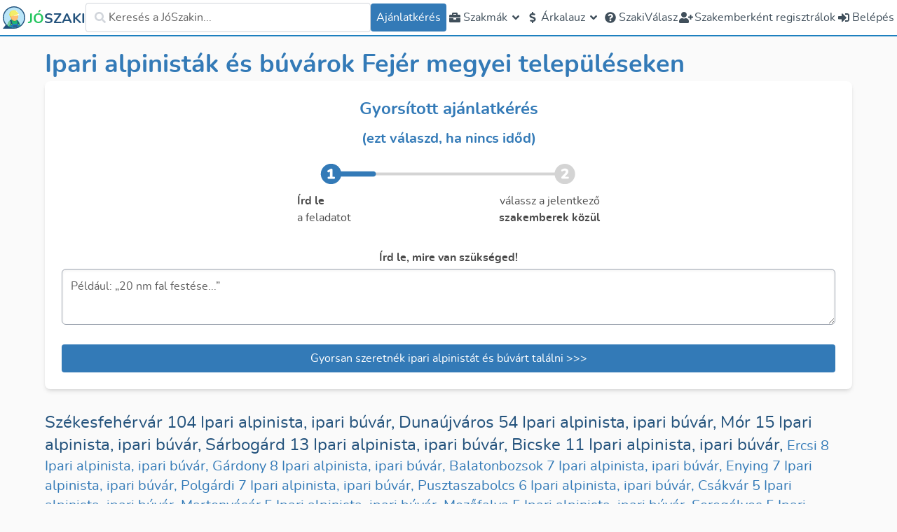

--- FILE ---
content_type: text/html; charset=utf-8
request_url: https://joszaki.hu/szakemberek/ipari-alpinista-ipari-buvar/fejer-megye
body_size: 89233
content:
<!doctype html>
<html data-n-head-ssr lang="hu-HU" data-n-head="%7B%22lang%22:%7B%22ssr%22:%22hu-HU%22%7D%7D">
  <head >
    <meta data-n-head="ssr" property="og:type" content="website"><meta data-n-head="ssr" name="viewport" content="width=device-width, initial-scale=1.0, maximum-scale=1.0, user-scalable=no"><meta data-n-head="ssr" name="HandheldFriendly" content="true"><meta data-n-head="ssr" property="og:site_name" content="JóSzaki"><meta data-n-head="ssr" property="og:locale" content="hu_HU"><meta data-n-head="ssr" name="author" content="JóSzaki"><meta data-n-head="ssr" name="theme-color" content="#337ab7"><meta data-n-head="ssr" data-hid="sentry-trace" name="sentry-trace" content="6803b42dd39540d4a78b99ffdb393251-991d7a98b702dc21-0"><meta data-n-head="ssr" data-hid="sentry-baggage" name="baggage" content="sentry-environment=production,sentry-release=nuxt%4010.66.0,sentry-public_key=d003190d507345da8127e9edbe9e7360,sentry-trace_id=6803b42dd39540d4a78b99ffdb393251,sentry-sample_rate=0.001,sentry-transaction=GET%20%2Fszakemberek%2Fhostess%2Fbeb,sentry-sampled=false"><meta data-n-head="ssr" data-hid="charset" charset="utf-8"><meta data-n-head="ssr" data-hid="mobile-web-app-capable" name="mobile-web-app-capable" content="yes"><meta data-n-head="ssr" data-hid="apple-mobile-web-app-title" name="apple-mobile-web-app-title" content="JóSzaki"><meta data-n-head="ssr" data-hid="og:type" name="og:type" property="og:type" content="website"><meta data-n-head="ssr" data-hid="og:site_name" name="og:site_name" property="og:site_name" content="JóSzaki"><meta data-n-head="ssr" data-hid="og:title" property="og:title" content="Ipari alpinisták és búvárok Fejér megyei településeken"><meta data-n-head="ssr" data-hid="description" name="description" content="Találd meg a legjobb szakit a környéken"><meta data-n-head="ssr" data-hid="og:url" property="og:url" content="https://joszaki.hu/szakemberek/ipari-alpinista-ipari-buvar/fejer-megye"><meta data-n-head="ssr" data-hid="og:description" property="og:description" content="Találd meg a legjobb szakit a környéken"><meta data-n-head="ssr" data-hid="og:image" property="og:image" content="/joszaki-head.png"><title>Ipari alpinisták és búvárok Fejér megyei településeken</title><link data-n-head="ssr" rel="icon" type="image/x-icon" href="/favicon.ico"><link data-n-head="ssr" data-hid="shortcut-icon" rel="shortcut icon" href="/_nuxt/icons/icon_64x64.3fe5ad.png"><link data-n-head="ssr" data-hid="apple-touch-icon" rel="apple-touch-icon" href="/_nuxt/icons/icon_512x512.3fe5ad.png" sizes="512x512"><link data-n-head="ssr" rel="manifest" href="/_nuxt/manifest.01d02053.json" data-hid="manifest"><link data-n-head="ssr" rel="preload" as="image" type="image/svg+xml" href="/_nuxt/img/joszaki-head.49ca468.svg" crossorigin="anonymous"><link data-n-head="ssr" rel="preload" as="image" type="image/svg+xml" href="/_nuxt/img/joszaki-head.49ca468.svg" crossorigin="anonymous"><link data-n-head="ssr" rel="preload" as="font" type="font/woff2" href="/_nuxt/fonts/nunito-regular.fee231b.woff2" crossorigin="anonymous"><link data-n-head="ssr" rel="preload" as="font" type="font/woff2" href="/_nuxt/fonts/nunito-bold.116c3d6.woff2" crossorigin="anonymous"><link data-n-head="ssr" rel="preload" as="image" type="image/svg+xml" href="/_nuxt/img/joszaki-head.49ca468.svg" crossorigin="anonymous"><link data-n-head="ssr" rel="preload" as="image" type="image/svg+xml" href="/_nuxt/img/joszaki-head.49ca468.svg" crossorigin="anonymous"><script data-n-head="ssr">!function(){var e,t,n,i,r={passive:!0,capture:!0},a=new Date,o=function(){i=[],t=-1,e=null,f(addEventListener)},c=function(i,r){e||(e=r,t=i,n=new Date,f(removeEventListener),u())},u=function(){if(t>=0&&t<n-a){var r={entryType:"first-input",name:e.type,target:e.target,cancelable:e.cancelable,startTime:e.timeStamp,processingStart:e.timeStamp+t};i.forEach((function(e){e(r)})),i=[]}},s=function(e){if(e.cancelable){var t=(e.timeStamp>1e12?new Date:performance.now())-e.timeStamp;"pointerdown"==e.type?function(e,t){var n=function(){c(e,t),a()},i=function(){a()},a=function(){removeEventListener("pointerup",n,r),removeEventListener("pointercancel",i,r)};addEventListener("pointerup",n,r),addEventListener("pointercancel",i,r)}(t,e):c(t,e)}},f=function(e){["mousedown","keydown","touchstart","pointerdown"].forEach((function(t){return e(t,s,r)}))},p="hidden"===document.visibilityState?0:1/0;addEventListener("visibilitychange",(function e(t){"hidden"===document.visibilityState&&(p=t.timeStamp,removeEventListener("visibilitychange",e,!0))}),!0);o(),self.webVitals={firstInputPolyfill:function(e){i.push(e),u()},resetFirstInputPolyfill:o,get firstHiddenTime(){return p}}}();
</script><link rel="preload" href="/_nuxt/d265cdb.js" as="script"><link rel="preload" href="/_nuxt/97fdcc0.js" as="script"><link rel="preload" href="/_nuxt/79268ad.js" as="script"><link rel="preload" href="/_nuxt/4e3f903.js" as="script"><link rel="preload" href="/_nuxt/fb70a71.js" as="script"><link rel="preload" href="/_nuxt/d04dd60.js" as="script"><link rel="preload" href="/_nuxt/2ba71ab.js" as="script"><link rel="preload" href="/_nuxt/95a6577.js" as="script"><link rel="preload" href="/_nuxt/b2f33a5.js" as="script"><link rel="preload" href="/_nuxt/89af2eb.js" as="script"><link rel="preload" href="/_nuxt/2661b2c.js" as="script"><link rel="preload" href="/_nuxt/e6d79ed.js" as="script"><link rel="preload" href="/_nuxt/f8a9673.js" as="script"><style data-vue-ssr-id="2cbe693c:0 55123d42:0 52bc70f6:0 509f7778:0 4ea01ec2:0 ab448814:0 24e177a8:0">/*! tailwindcss v3.2.4 | MIT License | https://tailwindcss.com*/*,:after,:before{border:0 solid #e5e7eb;box-sizing:border-box}:after,:before{--tw-content:""}html{line-height:1.5;-webkit-text-size-adjust:100%;font-family:ui-sans-serif,system-ui,-apple-system,Segoe UI,Roboto,Ubuntu,Cantarell,Noto Sans,sans-serif,BlinkMacSystemFont,"Segoe UI","Helvetica Neue",Arial,"Noto Sans","Apple Color Emoji","Segoe UI Emoji","Segoe UI Symbol","Noto Color Emoji";font-feature-settings:normal;-moz-tab-size:4;-o-tab-size:4;tab-size:4}body{line-height:inherit;margin:0}hr{border-top-width:1px;color:inherit;height:0}abbr:where([title]){text-decoration:underline;-webkit-text-decoration:underline dotted;text-decoration:underline dotted}h1,h2,h3,h4,h5,h6{font-size:inherit;font-weight:inherit}a{color:inherit;text-decoration:inherit}b,strong{font-weight:bolder}code,kbd,pre,samp{font-family:ui-monospace,SFMono-Regular,Menlo,Monaco,Consolas,"Liberation Mono","Courier New",monospace;font-size:1em}small{font-size:80%}sub,sup{font-size:75%;line-height:0;position:relative;vertical-align:baseline}sub{bottom:-.25em}sup{top:-.5em}table{border-collapse:collapse;border-color:inherit;text-indent:0}button,input,optgroup,select,textarea{color:inherit;font-family:inherit;font-size:100%;font-weight:inherit;line-height:inherit;margin:0;padding:0}button,select{text-transform:none}[type=button],[type=reset],[type=submit],button{-webkit-appearance:button;background-color:transparent;background-image:none}:-moz-focusring{outline:auto}:-moz-ui-invalid{box-shadow:none}progress{vertical-align:baseline}::-webkit-inner-spin-button,::-webkit-outer-spin-button{height:auto}[type=search]{-webkit-appearance:textfield;outline-offset:-2px}::-webkit-search-decoration{-webkit-appearance:none}::-webkit-file-upload-button{-webkit-appearance:button;font:inherit}summary{display:list-item}blockquote,dd,dl,figure,h1,h2,h3,h4,h5,h6,hr,p,pre{margin:0}fieldset{margin:0}fieldset,legend{padding:0}menu,ol,ul{list-style:none;margin:0;padding:0}textarea{resize:vertical}input::-moz-placeholder,textarea::-moz-placeholder{color:#9ca3af;opacity:1}input::placeholder,textarea::placeholder{color:#9ca3af;opacity:1}[role=button],button{cursor:pointer}:disabled{cursor:default}audio,canvas,embed,iframe,img,object,svg,video{display:block;vertical-align:middle}img,video{height:auto;max-width:100%}[hidden]{display:none}.collapse{visibility:inherit!important}.isLoading{display:none}.\!isLoading{display:none!important}a{--tw-text-opacity:1;color:#337ab7;color:rgba(51,122,183,var(--tw-text-opacity))}a:active,a:focus,a:hover{--tw-text-opacity:1;color:#33495d;color:rgba(51,73,93,var(--tw-text-opacity))}.line-clamp-2{-webkit-line-clamp:2}.line-clamp-2,.line-clamp-3{display:-webkit-box;overflow:hidden;-webkit-box-orient:vertical}.line-clamp-3{-webkit-line-clamp:3}.line-clamp-4{display:-webkit-box;overflow:hidden;-webkit-box-orient:vertical;-webkit-line-clamp:4}*,:after,:before{--tw-border-spacing-x:0;--tw-border-spacing-y:0;--tw-translate-x:0;--tw-translate-y:0;--tw-rotate:0;--tw-skew-x:0;--tw-skew-y:0;--tw-scale-x:1;--tw-scale-y:1;--tw-pan-x: ;--tw-pan-y: ;--tw-pinch-zoom: ;--tw-scroll-snap-strictness:proximity;--tw-ordinal: ;--tw-slashed-zero: ;--tw-numeric-figure: ;--tw-numeric-spacing: ;--tw-numeric-fraction: ;--tw-ring-inset: ;--tw-ring-offset-width:0px;--tw-ring-offset-color:#fff;--tw-ring-color:rgba(59,130,246,.5);--tw-ring-offset-shadow:0 0 transparent;--tw-ring-shadow:0 0 transparent;--tw-shadow:0 0 transparent;--tw-shadow-colored:0 0 transparent;--tw-blur: ;--tw-brightness: ;--tw-contrast: ;--tw-grayscale: ;--tw-hue-rotate: ;--tw-invert: ;--tw-saturate: ;--tw-sepia: ;--tw-drop-shadow: ;--tw-backdrop-blur: ;--tw-backdrop-brightness: ;--tw-backdrop-contrast: ;--tw-backdrop-grayscale: ;--tw-backdrop-hue-rotate: ;--tw-backdrop-invert: ;--tw-backdrop-opacity: ;--tw-backdrop-saturate: ;--tw-backdrop-sepia: }::backdrop{--tw-border-spacing-x:0;--tw-border-spacing-y:0;--tw-translate-x:0;--tw-translate-y:0;--tw-rotate:0;--tw-skew-x:0;--tw-skew-y:0;--tw-scale-x:1;--tw-scale-y:1;--tw-pan-x: ;--tw-pan-y: ;--tw-pinch-zoom: ;--tw-scroll-snap-strictness:proximity;--tw-ordinal: ;--tw-slashed-zero: ;--tw-numeric-figure: ;--tw-numeric-spacing: ;--tw-numeric-fraction: ;--tw-ring-inset: ;--tw-ring-offset-width:0px;--tw-ring-offset-color:#fff;--tw-ring-color:rgba(59,130,246,.5);--tw-ring-offset-shadow:0 0 transparent;--tw-ring-shadow:0 0 transparent;--tw-shadow:0 0 transparent;--tw-shadow-colored:0 0 transparent;--tw-blur: ;--tw-brightness: ;--tw-contrast: ;--tw-grayscale: ;--tw-hue-rotate: ;--tw-invert: ;--tw-saturate: ;--tw-sepia: ;--tw-drop-shadow: ;--tw-backdrop-blur: ;--tw-backdrop-brightness: ;--tw-backdrop-contrast: ;--tw-backdrop-grayscale: ;--tw-backdrop-hue-rotate: ;--tw-backdrop-invert: ;--tw-backdrop-opacity: ;--tw-backdrop-saturate: ;--tw-backdrop-sepia: }.container{width:100%}@media (min-width:640px){.container{max-width:640px}}@media (min-width:768px){.container{max-width:768px}}@media (min-width:1024px){.container{max-width:1024px}}@media (min-width:1280px){.container{max-width:1280px}}@media (min-width:1536px){.container{max-width:1536px}}.pointer-events-none{pointer-events:none}.\!visible{visibility:visible!important}.visible{visibility:visible}.invisible{visibility:hidden}.collapse{visibility:collapse}.static{position:static}.fixed{position:fixed}.absolute{position:absolute}.\!absolute{position:absolute!important}.relative{position:relative}.sticky{position:sticky}.inset-0{bottom:0;left:0;right:0;top:0}.top-0{top:0}.left-0{left:0}.-right-4{right:-1rem}.top-1\/2{top:50%}.right-0{right:0}.top-\[calc\(100\%\+34px\)\]{top:calc(100% + 34px)}.top-\[-0\.5rem\]{top:-.5rem}.top-6{top:1.5rem}.right-2{right:.5rem}.left-5{left:1.25rem}.bottom-5{bottom:1.25rem}.left-1\/2{left:50%}.right-5{right:1.25rem}.bottom-8{bottom:2rem}.right-8{right:2rem}.top-full{top:100%}.bottom-full{bottom:100%}.top-16{top:4rem}.bottom-0{bottom:0}.top-20{top:5rem}.-top-16{top:-4rem}.top-2{top:.5rem}.top-\[-176px\]{top:-176px}.left-\[-150px\]{left:-150px}.-top-3\.5{top:-.875rem}.-top-3{top:-.75rem}.top-\[-30px\]{top:-30px}.right-14{right:3.5rem}.right-32{right:8rem}.\!top-2{top:.5rem!important}.top-3{top:.75rem}.-top-2{top:-.5rem}.-top-4{top:-1rem}.right-20{right:5rem}.-bottom-8{bottom:-2rem}.isolate{isolation:isolate}.z-\[5000\]{z-index:5000}.z-0{z-index:0}.z-10{z-index:10}.z-\[2001\]{z-index:2001}.z-\[2\]{z-index:2}.z-50{z-index:50}.z-\[51\]{z-index:51}.z-\[2000\]{z-index:2000}.z-\[2002\]{z-index:2002}.z-\[1000\]{z-index:1000}.z-\[29\]{z-index:29}.z-\[5\]{z-index:5}.z-30{z-index:30}.z-40{z-index:40}.z-\[25\]{z-index:25}.order-1{order:1}.order-2{order:2}.order-3{order:3}.order-first{order:-9999}.col-span-2{grid-column:span 2/span 2}.col-span-7{grid-column:span 7/span 7}.col-span-4{grid-column:span 4/span 4}.col-span-full{grid-column:1/-1}.col-span-5{grid-column:span 5/span 5}.col-start-2{grid-column-start:2}.row-span-2{grid-row:span 2/span 2}.float-right{float:right}.m-1{margin:.25rem}.m-auto{margin:auto}.m-0{margin:0}.mx-auto{margin-left:auto;margin-right:auto}.my-3{margin-bottom:.75rem;margin-top:.75rem}.my-2{margin-bottom:.5rem;margin-top:.5rem}.my-1{margin-bottom:.25rem;margin-top:.25rem}.my-4{margin-bottom:1rem;margin-top:1rem}.my-8{margin-bottom:2rem;margin-top:2rem}.my-5{margin-bottom:1.25rem;margin-top:1.25rem}.mx-2{margin-left:.5rem;margin-right:.5rem}.my-6{margin-bottom:1.5rem;margin-top:1.5rem}.my-12{margin-bottom:3rem;margin-top:3rem}.my-auto{margin-bottom:auto;margin-top:auto}.mx-6{margin-left:1.5rem;margin-right:1.5rem}.ml-2{margin-left:.5rem}.mt-4{margin-top:1rem}.ml-1{margin-left:.25rem}.mr-2{margin-right:.5rem}.mr-1{margin-right:.25rem}.ml-4{margin-left:1rem}.mt-1{margin-top:.25rem}.mb-4{margin-bottom:1rem}.mr-5{margin-right:1.25rem}.mb-7{margin-bottom:1.75rem}.mb-2\.5{margin-bottom:.625rem}.mb-2{margin-bottom:.5rem}.-mb-3{margin-bottom:-.75rem}.-mr-1{margin-right:-.25rem}.mb-1{margin-bottom:.25rem}.mr-auto{margin-right:auto}.mb-5{margin-bottom:1.25rem}.\!mb-0{margin-bottom:0!important}.mt-8{margin-top:2rem}.mt-2{margin-top:.5rem}.mb-0{margin-bottom:0}.mt-0{margin-top:0}.-mb-1\.5{margin-bottom:-.375rem}.-mb-1{margin-bottom:-.25rem}.-ml-2\.5{margin-left:-.625rem}.-ml-2{margin-left:-.5rem}.-mt-1{margin-top:-.25rem}.mt-3{margin-top:.75rem}.mt-5{margin-top:1.25rem}.\!ml-4{margin-left:1rem!important}.\!mb-2{margin-bottom:.5rem!important}.mr-4{margin-right:1rem}.mt-auto{margin-top:auto}.mb-3{margin-bottom:.75rem}.mb-10{margin-bottom:2.5rem}.mr-3{margin-right:.75rem}.ml-0{margin-left:0}.mb-6{margin-bottom:1.5rem}.mt-0\.5{margin-top:.125rem}.mb-12{margin-bottom:3rem}.mt-16{margin-top:4rem}.-ml-12{margin-left:-3rem}.-mt-10{margin-top:-2.5rem}.mb-20{margin-bottom:5rem}.mb-14{margin-bottom:3.5rem}.ml-8{margin-left:2rem}.\!mb-6{margin-bottom:1.5rem!important}.mb-8{margin-bottom:2rem}.mt-6{margin-top:1.5rem}.\!mb-1{margin-bottom:.25rem!important}.mt-12{margin-top:3rem}.ml-\[-36px\]{margin-left:-36px}.mt-10{margin-top:2.5rem}.ml-auto{margin-left:auto}.mb-\[-0\.75rem\]{margin-bottom:-.75rem}.\!ml-6{margin-left:1.5rem!important}.mb-16{margin-bottom:4rem}.\!mb-8{margin-bottom:2rem!important}.mt-20{margin-top:5rem}.-mt-2{margin-top:-.5rem}.box-border{box-sizing:border-box}.block{display:block}.inline-block{display:inline-block}.inline{display:inline}.flex{display:flex}.\!flex{display:flex!important}.inline-flex{display:inline-flex}.table{display:table}.grid{display:grid}.contents{display:contents}.hidden{display:none}.\!hidden{display:none!important}.aspect-\[4\/3\]{aspect-ratio:4/3}.aspect-square{aspect-ratio:1/1}.\!aspect-\[8\/3\]{aspect-ratio:8/3!important}.h-full{height:100%}.h-9{height:2.25rem}.h-5{height:1.25rem}.h-2{height:.5rem}.h-6{height:1.5rem}.h-20{height:5rem}.h-8{height:2rem}.h-10{height:2.5rem}.h-12{height:3rem}.h-auto{height:auto}.h-7{height:1.75rem}.\!h-36{height:9rem!important}.\!h-10{height:2.5rem!important}.\!h-9{height:2.25rem!important}.\!h-8{height:2rem!important}.h-16{height:4rem}.h-4{height:1rem}.h-48{height:12rem}.h-px{height:1px}.h-64{height:16rem}.h-3{height:.75rem}.h-52{height:13rem}.\!h-full{height:100%!important}.h-32{height:8rem}.h-14{height:3.5rem}.h-24{height:6rem}.h-fit{height:-moz-fit-content;height:fit-content}.\!h-72{height:18rem!important}.\!h-\[450px\]{height:450px!important}.h-\[40px\]{height:40px}.h-80{height:20rem}.h-40{height:10rem}.\!h-\[850px\]{height:850px!important}.h-\[280px\]{height:280px}.h-\[44px\]{height:44px}.h-\[26px\]{height:26px}.h-\[50px\]{height:50px}.\!h-5{height:1.25rem!important}.h-screen{height:100vh}.\!h-auto{height:auto!important}.h-\[calc\(100vh-50px\)\]{height:calc(100vh - 50px)}.h-72{height:18rem}.\!h-40{height:10rem!important}.h-\[500px\]{height:500px}.max-h-\[90vh\]{max-height:90vh}.max-h-52{max-height:13rem}.max-h-\[60\%\]{max-height:60%}.max-h-\[75\%\]{max-height:75%}.max-h-\[90\%\]{max-height:90%}.max-h-full{max-height:100%}.max-h-0{max-height:0}.\!max-h-full{max-height:100%!important}.max-h-\[75vh\]{max-height:75vh}.max-h-40{max-height:10rem}.max-h-32{max-height:8rem}.max-h-\[150px\]{max-height:150px}.max-h-20{max-height:5rem}.max-h-48{max-height:12rem}.max-h-\[77vh\]{max-height:77vh}.max-h-screen{max-height:100vh}.max-h-24{max-height:6rem}.max-h-60{max-height:15rem}.min-h-\[20px\]{min-height:20px}.min-h-\[250px\]{min-height:250px}.min-h-full{min-height:100%}.min-h-0{min-height:0}.min-h-\[60vh\]{min-height:60vh}.min-h-\[2\.5rem\]{min-height:2.5rem}.min-h-screen{min-height:100vh}.min-h-\[6rem\]{min-height:6rem}.min-h-\[200px\]{min-height:200px}.min-h-\[100px\]{min-height:100px}.min-h-\[150px\]{min-height:150px}.min-h-\[calc\(100vh-50px\)\]{min-height:calc(100vh - 50px)}.min-h-\[33vh\]{min-height:33vh}.min-h-\[80vh\]{min-height:80vh}.\!min-h-0{min-height:0!important}.w-full{width:100%}.w-5{width:1.25rem}.w-fit{width:-moz-fit-content;width:fit-content}.w-6{width:1.5rem}.w-8{width:2rem}.w-10{width:2.5rem}.w-20{width:5rem}.w-max{width:-moz-max-content;width:max-content}.w-96{width:24rem}.w-80{width:20rem}.w-\[150px\]{width:150px}.w-7{width:1.75rem}.\!w-9{width:2.25rem!important}.\!w-8{width:2rem!important}.w-auto{width:auto}.w-2\/3{width:66.666667%}.w-16{width:4rem}.w-4{width:1rem}.w-9{width:2.25rem}.w-12{width:3rem}.w-40{width:10rem}.w-64{width:16rem}.w-3{width:.75rem}.w-24{width:6rem}.w-\[250px\]{width:250px}.\!w-72{width:18rem!important}.w-\[110px\]{width:110px}.w-44{width:11rem}.w-60{width:15rem}.w-48{width:12rem}.w-\[100px\]{width:100px}.\!w-\[100px\]{width:100px!important}.w-52{width:13rem}.w-\[44px\]{width:44px}.w-2{width:.5rem}.w-\[300px\]{width:300px}.w-11{width:2.75rem}.w-9\/12{width:75%}.w-screen{width:100vw}.w-14{width:3.5rem}.w-72{width:18rem}.w-36{width:9rem}.w-1\/2{width:50%}.w-1\/3{width:33.333333%}.min-w-\[100px\]{min-width:100px}.min-w-\[250px\]{min-width:250px}.min-w-0{min-width:0}.min-w-\[20px\]{min-width:20px}.min-w-\[540px\]{min-width:540px}.min-w-\[40px\]{min-width:40px}.min-w-\[200px\]{min-width:200px}.min-w-\[70px\]{min-width:70px}.min-w-\[32px\]{min-width:32px}.min-w-\[16px\]{min-width:16px}.max-w-xl{max-width:36rem}.max-w-lg{max-width:32rem}.max-w-\[280px\]{max-width:280px}.max-w-\[350px\]{max-width:350px}.max-w-screen-2xl{max-width:1536px}.max-w-2xl{max-width:42rem}.max-w-screen-lg{max-width:1024px}.max-w-\[6rem\]{max-width:6rem}.max-w-\[90vw\]{max-width:90vw}.max-w-xs{max-width:20rem}.max-w-7xl{max-width:80rem}.max-w-3xl{max-width:48rem}.max-w-\[80\%\]{max-width:80%}.max-w-\[200px\]{max-width:200px}.max-w-min{max-width:-moz-min-content;max-width:min-content}.max-w-4xl{max-width:56rem}.max-w-5xl{max-width:64rem}.max-w-full{max-width:100%}.max-w-\[95vw\]{max-width:95vw}.max-w-\[300px\]{max-width:300px}.\!max-w-\[90\%\]{max-width:90%!important}.flex-1{flex:1 1 0%}.flex-initial{flex:0 1 auto}.flex-none{flex:none}.flex-auto{flex:1 1 auto}.flex-shrink{flex-shrink:1}.flex-shrink-0,.shrink-0{flex-shrink:0}.flex-grow{flex-grow:1}.flex-grow-\[2\]{flex-grow:2}.grow{flex-grow:1}.basis-0{flex-basis:0px}.basis-1\/3{flex-basis:33.333333%}.table-auto{table-layout:auto}.border-collapse{border-collapse:collapse}.border-spacing-2{--tw-border-spacing-x:0.5rem;--tw-border-spacing-y:0.5rem;border-spacing:.5rem;border-spacing:var(--tw-border-spacing-x) var(--tw-border-spacing-y)}.-translate-y-1\/2,.translate-y-\[-50\%\]{--tw-translate-y:-50%;transform:translate(var(--tw-translate-x),-50%) rotate(var(--tw-rotate)) skewX(var(--tw-skew-x)) skewY(var(--tw-skew-y)) scaleX(var(--tw-scale-x)) scaleY(var(--tw-scale-y));transform:translate(var(--tw-translate-x),var(--tw-translate-y)) rotate(var(--tw-rotate)) skewX(var(--tw-skew-x)) skewY(var(--tw-skew-y)) scaleX(var(--tw-scale-x)) scaleY(var(--tw-scale-y))}.\!-translate-x-1\/2{--tw-translate-x:-50%!important;transform:translate(-50%,var(--tw-translate-y)) rotate(var(--tw-rotate)) skewX(var(--tw-skew-x)) skewY(var(--tw-skew-y)) scaleX(var(--tw-scale-x)) scaleY(var(--tw-scale-y))!important;transform:translate(var(--tw-translate-x),var(--tw-translate-y)) rotate(var(--tw-rotate)) skewX(var(--tw-skew-x)) skewY(var(--tw-skew-y)) scaleX(var(--tw-scale-x)) scaleY(var(--tw-scale-y))!important}.-translate-x-1\/2{--tw-translate-x:-50%;transform:translate(-50%,var(--tw-translate-y)) rotate(var(--tw-rotate)) skewX(var(--tw-skew-x)) skewY(var(--tw-skew-y)) scaleX(var(--tw-scale-x)) scaleY(var(--tw-scale-y));transform:translate(var(--tw-translate-x),var(--tw-translate-y)) rotate(var(--tw-rotate)) skewX(var(--tw-skew-x)) skewY(var(--tw-skew-y)) scaleX(var(--tw-scale-x)) scaleY(var(--tw-scale-y))}.-translate-y-1{--tw-translate-y:-0.25rem;transform:translate(var(--tw-translate-x),-.25rem) rotate(var(--tw-rotate)) skewX(var(--tw-skew-x)) skewY(var(--tw-skew-y)) scaleX(var(--tw-scale-x)) scaleY(var(--tw-scale-y));transform:translate(var(--tw-translate-x),var(--tw-translate-y)) rotate(var(--tw-rotate)) skewX(var(--tw-skew-x)) skewY(var(--tw-skew-y)) scaleX(var(--tw-scale-x)) scaleY(var(--tw-scale-y))}.-translate-x-1{--tw-translate-x:-0.25rem;transform:translate(-.25rem,var(--tw-translate-y)) rotate(var(--tw-rotate)) skewX(var(--tw-skew-x)) skewY(var(--tw-skew-y)) scaleX(var(--tw-scale-x)) scaleY(var(--tw-scale-y));transform:translate(var(--tw-translate-x),var(--tw-translate-y)) rotate(var(--tw-rotate)) skewX(var(--tw-skew-x)) skewY(var(--tw-skew-y)) scaleX(var(--tw-scale-x)) scaleY(var(--tw-scale-y))}.rotate-45{--tw-rotate:45deg;transform:translate(var(--tw-translate-x),var(--tw-translate-y)) rotate(45deg) skewX(var(--tw-skew-x)) skewY(var(--tw-skew-y)) scaleX(var(--tw-scale-x)) scaleY(var(--tw-scale-y));transform:translate(var(--tw-translate-x),var(--tw-translate-y)) rotate(var(--tw-rotate)) skewX(var(--tw-skew-x)) skewY(var(--tw-skew-y)) scaleX(var(--tw-scale-x)) scaleY(var(--tw-scale-y))}.-rotate-12{--tw-rotate:-12deg;transform:translate(var(--tw-translate-x),var(--tw-translate-y)) rotate(-12deg) skewX(var(--tw-skew-x)) skewY(var(--tw-skew-y)) scaleX(var(--tw-scale-x)) scaleY(var(--tw-scale-y))}.-rotate-12,.transform{transform:translate(var(--tw-translate-x),var(--tw-translate-y)) rotate(var(--tw-rotate)) skewX(var(--tw-skew-x)) skewY(var(--tw-skew-y)) scaleX(var(--tw-scale-x)) scaleY(var(--tw-scale-y))}@keyframes spin{to{transform:rotate(1turn)}}.animate-spin{animation:spin 1s linear infinite}.cursor-pointer{cursor:pointer}.cursor-not-allowed{cursor:not-allowed}.\!cursor-wait{cursor:wait!important}.cursor-default{cursor:default}.\!cursor-not-allowed{cursor:not-allowed!important}.cursor-auto{cursor:auto}.cursor-wait{cursor:wait}.touch-none{touch-action:none}.select-none{-webkit-user-select:none;-moz-user-select:none;user-select:none}.resize-none{resize:none}.resize{resize:both}.list-inside{list-style-position:inside}.list-decimal{list-style-type:decimal}.list-disc{list-style-type:disc}.list-none{list-style-type:none}.appearance-none{-webkit-appearance:none;-moz-appearance:none;appearance:none}.grid-cols-1{grid-template-columns:repeat(1,minmax(0,1fr))}.grid-cols-2{grid-template-columns:repeat(2,minmax(0,1fr))}.grid-cols-\[auto_1fr\]{grid-template-columns:auto 1fr}.grid-cols-\[80px_1fr\]{grid-template-columns:80px 1fr}.grid-cols-\[40px_1fr\]{grid-template-columns:40px 1fr}.grid-cols-10{grid-template-columns:repeat(10,minmax(0,1fr))}.grid-cols-12{grid-template-columns:repeat(12,minmax(0,1fr))}.grid-cols-3{grid-template-columns:repeat(3,minmax(0,1fr))}.grid-cols-\[1fr_150px\]{grid-template-columns:1fr 150px}.grid-cols-9{grid-template-columns:repeat(9,minmax(0,1fr))}.grid-cols-\[32px_1fr\]{grid-template-columns:32px 1fr}.grid-cols-\[1fr_32px\]{grid-template-columns:1fr 32px}.grid-cols-\[1fr_20px_1fr\]{grid-template-columns:1fr 20px 1fr}.grid-cols-\[3\.5rem_1fr\]{grid-template-columns:3.5rem 1fr}.grid-cols-4{grid-template-columns:repeat(4,minmax(0,1fr))}.grid-cols-5{grid-template-columns:repeat(5,minmax(0,1fr))}.grid-cols-\[1fr\]{grid-template-columns:1fr}.\!grid-cols-1{grid-template-columns:repeat(1,minmax(0,1fr))!important}.flex-row{flex-direction:row}.flex-col{flex-direction:column}.flex-col-reverse{flex-direction:column-reverse}.flex-wrap{flex-wrap:wrap}.flex-nowrap{flex-wrap:nowrap}.place-items-center{align-items:center;justify-items:center;place-items:center}.items-start{align-items:flex-start}.items-end{align-items:flex-end}.items-center{align-items:center}.items-stretch{align-items:stretch}.justify-start{justify-content:flex-start}.justify-end{justify-content:flex-end}.justify-center{justify-content:center}.justify-between{justify-content:space-between}.justify-around{justify-content:space-around}.justify-evenly{justify-content:space-evenly}.justify-items-center{justify-items:center}.justify-items-stretch{justify-items:stretch}.gap-1{gap:.25rem}.gap-0{gap:0}.gap-4{gap:1rem}.gap-2{gap:.5rem}.gap-6{gap:1.5rem}.gap-8{gap:2rem}.gap-3{gap:.75rem}.gap-10{gap:2.5rem}.gap-5{gap:1.25rem}.\!gap-4{gap:1rem!important}.gap-9{gap:2.25rem}.space-y-2>:not([hidden])~:not([hidden]){--tw-space-y-reverse:0;margin-bottom:0;margin-bottom:calc(.5rem*var(--tw-space-y-reverse));margin-top:.5rem;margin-top:calc(.5rem*(1 - var(--tw-space-y-reverse)))}.space-y-6>:not([hidden])~:not([hidden]){--tw-space-y-reverse:0;margin-bottom:0;margin-bottom:calc(1.5rem*var(--tw-space-y-reverse));margin-top:1.5rem;margin-top:calc(1.5rem*(1 - var(--tw-space-y-reverse)))}.space-x-2>:not([hidden])~:not([hidden]){--tw-space-x-reverse:0;margin-left:.5rem;margin-left:calc(.5rem*(1 - var(--tw-space-x-reverse)));margin-right:0;margin-right:calc(.5rem*var(--tw-space-x-reverse))}.space-y-3>:not([hidden])~:not([hidden]){--tw-space-y-reverse:0;margin-bottom:0;margin-bottom:calc(.75rem*var(--tw-space-y-reverse));margin-top:.75rem;margin-top:calc(.75rem*(1 - var(--tw-space-y-reverse)))}.space-y-1>:not([hidden])~:not([hidden]){--tw-space-y-reverse:0;margin-bottom:0;margin-bottom:calc(.25rem*var(--tw-space-y-reverse));margin-top:.25rem;margin-top:calc(.25rem*(1 - var(--tw-space-y-reverse)))}.space-y-4>:not([hidden])~:not([hidden]){--tw-space-y-reverse:0;margin-bottom:0;margin-bottom:calc(1rem*var(--tw-space-y-reverse));margin-top:1rem;margin-top:calc(1rem*(1 - var(--tw-space-y-reverse)))}.space-x-3>:not([hidden])~:not([hidden]){--tw-space-x-reverse:0;margin-left:.75rem;margin-left:calc(.75rem*(1 - var(--tw-space-x-reverse)));margin-right:0;margin-right:calc(.75rem*var(--tw-space-x-reverse))}.divide-y-2>:not([hidden])~:not([hidden]){--tw-divide-y-reverse:0;border-bottom-width:0;border-bottom-width:calc(2px*var(--tw-divide-y-reverse));border-top-width:2px;border-top-width:calc(2px*(1 - var(--tw-divide-y-reverse)))}.divide-gray-300>:not([hidden])~:not([hidden]){--tw-divide-opacity:1;border-color:#d1d5db;border-color:rgba(209,213,219,var(--tw-divide-opacity))}.place-self-center{align-self:center;justify-self:center;place-self:center}.self-start{align-self:flex-start}.self-end{align-self:flex-end}.self-center{align-self:center}.self-stretch{align-self:stretch}.justify-self-end{justify-self:end}.overflow-auto{overflow:auto}.overflow-hidden{overflow:hidden}.overflow-scroll{overflow:scroll}.overflow-x-auto{overflow-x:auto}.overflow-y-auto{overflow-y:auto}.overflow-y-clip{overflow-y:clip}.overflow-x-scroll{overflow-x:scroll}.overflow-y-scroll{overflow-y:scroll}.overscroll-contain{overscroll-behavior:contain}.truncate{overflow:hidden;white-space:nowrap}.text-ellipsis,.truncate{text-overflow:ellipsis}.whitespace-normal{white-space:normal}.whitespace-nowrap{white-space:nowrap}.whitespace-pre-line{white-space:pre-line}.whitespace-pre-wrap{white-space:pre-wrap}.break-words{word-wrap:break-word}.break-all{word-break:break-all}.rounded-md{border-radius:.375rem}.rounded-full{border-radius:9999px}.rounded-xl{border-radius:.75rem}.rounded-sm{border-radius:.125rem}.rounded-lg{border-radius:.5rem}.rounded{border-radius:.25rem}.rounded-\[4px\]{border-radius:4px}.\!rounded-lg{border-radius:.5rem!important}.rounded-l{border-bottom-left-radius:.25rem;border-top-left-radius:.25rem}.rounded-l-none{border-bottom-left-radius:0;border-top-left-radius:0}.rounded-r-none{border-bottom-right-radius:0;border-top-right-radius:0}.rounded-r{border-bottom-right-radius:.25rem}.rounded-r,.rounded-t{border-top-right-radius:.25rem}.rounded-t{border-top-left-radius:.25rem}.rounded-b{border-bottom-left-radius:.25rem;border-bottom-right-radius:.25rem}.rounded-t-md{border-top-left-radius:.375rem;border-top-right-radius:.375rem}.rounded-b-md{border-bottom-left-radius:.375rem}.rounded-b-md,.rounded-r-md{border-bottom-right-radius:.375rem}.rounded-r-md{border-top-right-radius:.375rem}.rounded-tl-none{border-top-left-radius:0}.rounded-tl-md{border-top-left-radius:.375rem}.rounded-tr-md{border-top-right-radius:.375rem}.rounded-tl-lg{border-top-left-radius:.5rem}.rounded-br-lg{border-bottom-right-radius:.5rem}.border{border-width:1px}.border-2{border-width:2px}.\!border-2{border-width:2px!important}.border-4{border-width:4px}.border-b-2{border-bottom-width:2px}.border-b-\[1px\]{border-bottom-width:1px}.border-l{border-left-width:1px}.border-l-4{border-left-width:4px}.border-l-0{border-left-width:0}.border-r-0{border-right-width:0}.border-b{border-bottom-width:1px}.border-t{border-top-width:1px}.border-l-2{border-left-width:2px}.border-l-8{border-left-width:8px}.border-solid{border-style:solid}.\!border-solid{border-style:solid!important}.border-dashed{border-style:dashed}.border-dotted{border-style:dotted}.border-info-lightest{--tw-border-opacity:1;border-color:#c7e6ff;border-color:rgba(199,230,255,var(--tw-border-opacity))}.border-info-lighter{--tw-border-opacity:1;border-color:#5b94c5;border-color:rgba(91,148,197,var(--tw-border-opacity))}.border-info{--tw-border-opacity:1;border-color:#337ab7;border-color:rgba(51,122,183,var(--tw-border-opacity))}.border-info-darker{--tw-border-opacity:1;border-color:#23527c;border-color:rgba(35,82,124,var(--tw-border-opacity))}.border-success-lightest{--tw-border-opacity:1;border-color:#a6e7be;border-color:rgba(166,231,190,var(--tw-border-opacity))}.border-success-lighter{--tw-border-opacity:1;border-color:#4ed07e;border-color:rgba(78,208,126,var(--tw-border-opacity))}.border-success{--tw-border-opacity:1;border-color:#22c55e;border-color:rgba(34,197,94,var(--tw-border-opacity))}.border-success-darker{--tw-border-opacity:1;border-color:#16a34a;border-color:rgba(22,163,74,var(--tw-border-opacity))}.border-warning-lightest{--tw-border-opacity:1;border-color:#fdeaa1;border-color:rgba(253,234,161,var(--tw-border-opacity))}.border-warning-lighter{--tw-border-opacity:1;border-color:#fbd644;border-color:rgba(251,214,68,var(--tw-border-opacity))}.border-warning{--tw-border-opacity:1;border-color:#facc15;border-color:rgba(250,204,21,var(--tw-border-opacity))}.border-warning-darker{--tw-border-opacity:1;border-color:#d4aa05;border-color:rgba(212,170,5,var(--tw-border-opacity))}.border-rating-lightest{--tw-border-opacity:1;border-color:#ffdc99;border-color:rgba(255,220,153,var(--tw-border-opacity))}.border-rating-lighten{--tw-border-opacity:1;border-color:#ffb933;border-color:rgba(255,185,51,var(--tw-border-opacity))}.border-rating{--tw-border-opacity:1;border-color:#ffa800;border-color:rgba(255,168,0,var(--tw-border-opacity))}.border-rating-darker{--tw-border-opacity:1;border-color:#f2a000;border-color:rgba(242,160,0,var(--tw-border-opacity))}.border-danger-lightest{--tw-border-opacity:1;border-color:#fcc7a1;border-color:rgba(252,199,161,var(--tw-border-opacity))}.border-danger-lighter{--tw-border-opacity:1;border-color:#fa8f44;border-color:rgba(250,143,68,var(--tw-border-opacity))}.border-danger{--tw-border-opacity:1;border-color:#f97316;border-color:rgba(249,115,22,var(--tw-border-opacity))}.border-danger-darker{--tw-border-opacity:1;border-color:#ea580c;border-color:rgba(234,88,12,var(--tw-border-opacity))}.border-error-lightest{--tw-border-opacity:1;border-color:#f8b4b4;border-color:rgba(248,180,180,var(--tw-border-opacity))}.border-error-lighter{--tw-border-opacity:1;border-color:#f26969;border-color:rgba(242,105,105,var(--tw-border-opacity))}.border-error{--tw-border-opacity:1;border-color:#ef4444;border-color:rgba(239,68,68,var(--tw-border-opacity))}.border-error-darker{--tw-border-opacity:1;border-color:#dc2626;border-color:rgba(220,38,38,var(--tw-border-opacity))}.border-info-lightest\/0{border-color:rgba(199,230,255,0)}.border-info-lightest\/5{border-color:rgba(199,230,255,.05)}.border-info-lightest\/10{border-color:rgba(199,230,255,.1)}.border-info-lightest\/20{border-color:rgba(199,230,255,.2)}.border-info-lightest\/25{border-color:rgba(199,230,255,.25)}.border-info-lightest\/30{border-color:rgba(199,230,255,.3)}.border-info-lightest\/40{border-color:rgba(199,230,255,.4)}.border-info-lightest\/50{border-color:rgba(199,230,255,.5)}.border-info-lightest\/60{border-color:rgba(199,230,255,.6)}.border-info-lightest\/70{border-color:rgba(199,230,255,.7)}.border-info-lightest\/75{border-color:rgba(199,230,255,.75)}.border-info-lightest\/80{border-color:rgba(199,230,255,.8)}.border-info-lightest\/90{border-color:rgba(199,230,255,.9)}.border-info-lightest\/95{border-color:rgba(199,230,255,.95)}.border-info-lightest\/100{border-color:#c7e6ff}.border-info-lighter\/0{border-color:rgba(91,148,197,0)}.border-info-lighter\/5{border-color:rgba(91,148,197,.05)}.border-info-lighter\/10{border-color:rgba(91,148,197,.1)}.border-info-lighter\/20{border-color:rgba(91,148,197,.2)}.border-info-lighter\/25{border-color:rgba(91,148,197,.25)}.border-info-lighter\/30{border-color:rgba(91,148,197,.3)}.border-info-lighter\/40{border-color:rgba(91,148,197,.4)}.border-info-lighter\/50{border-color:rgba(91,148,197,.5)}.border-info-lighter\/60{border-color:rgba(91,148,197,.6)}.border-info-lighter\/70{border-color:rgba(91,148,197,.7)}.border-info-lighter\/75{border-color:rgba(91,148,197,.75)}.border-info-lighter\/80{border-color:rgba(91,148,197,.8)}.border-info-lighter\/90{border-color:rgba(91,148,197,.9)}.border-info-lighter\/95{border-color:rgba(91,148,197,.95)}.border-info-lighter\/100{border-color:#5b94c5}.border-info\/0{border-color:rgba(51,122,183,0)}.border-info\/5{border-color:rgba(51,122,183,.05)}.border-info\/10{border-color:rgba(51,122,183,.1)}.border-info\/20{border-color:rgba(51,122,183,.2)}.border-info\/25{border-color:rgba(51,122,183,.25)}.border-info\/30{border-color:rgba(51,122,183,.3)}.border-info\/40{border-color:rgba(51,122,183,.4)}.border-info\/50{border-color:rgba(51,122,183,.5)}.border-info\/60{border-color:rgba(51,122,183,.6)}.border-info\/70{border-color:rgba(51,122,183,.7)}.border-info\/75{border-color:rgba(51,122,183,.75)}.border-info\/80{border-color:rgba(51,122,183,.8)}.border-info\/90{border-color:rgba(51,122,183,.9)}.border-info\/95{border-color:rgba(51,122,183,.95)}.border-info\/100{border-color:#337ab7}.border-info-darker\/0{border-color:rgba(35,82,124,0)}.border-info-darker\/5{border-color:rgba(35,82,124,.05)}.border-info-darker\/10{border-color:rgba(35,82,124,.1)}.border-info-darker\/20{border-color:rgba(35,82,124,.2)}.border-info-darker\/25{border-color:rgba(35,82,124,.25)}.border-info-darker\/30{border-color:rgba(35,82,124,.3)}.border-info-darker\/40{border-color:rgba(35,82,124,.4)}.border-info-darker\/50{border-color:rgba(35,82,124,.5)}.border-info-darker\/60{border-color:rgba(35,82,124,.6)}.border-info-darker\/70{border-color:rgba(35,82,124,.7)}.border-info-darker\/75{border-color:rgba(35,82,124,.75)}.border-info-darker\/80{border-color:rgba(35,82,124,.8)}.border-info-darker\/90{border-color:rgba(35,82,124,.9)}.border-info-darker\/95{border-color:rgba(35,82,124,.95)}.border-info-darker\/100{border-color:#23527c}.border-success-lightest\/0{border-color:rgba(166,231,190,0)}.border-success-lightest\/5{border-color:rgba(166,231,190,.05)}.border-success-lightest\/10{border-color:rgba(166,231,190,.1)}.border-success-lightest\/20{border-color:rgba(166,231,190,.2)}.border-success-lightest\/25{border-color:rgba(166,231,190,.25)}.border-success-lightest\/30{border-color:rgba(166,231,190,.3)}.border-success-lightest\/40{border-color:rgba(166,231,190,.4)}.border-success-lightest\/50{border-color:rgba(166,231,190,.5)}.border-success-lightest\/60{border-color:rgba(166,231,190,.6)}.border-success-lightest\/70{border-color:rgba(166,231,190,.7)}.border-success-lightest\/75{border-color:rgba(166,231,190,.75)}.border-success-lightest\/80{border-color:rgba(166,231,190,.8)}.border-success-lightest\/90{border-color:rgba(166,231,190,.9)}.border-success-lightest\/95{border-color:rgba(166,231,190,.95)}.border-success-lightest\/100{border-color:#a6e7be}.border-success-lighter\/0{border-color:rgba(78,208,126,0)}.border-success-lighter\/5{border-color:rgba(78,208,126,.05)}.border-success-lighter\/10{border-color:rgba(78,208,126,.1)}.border-success-lighter\/20{border-color:rgba(78,208,126,.2)}.border-success-lighter\/25{border-color:rgba(78,208,126,.25)}.border-success-lighter\/30{border-color:rgba(78,208,126,.3)}.border-success-lighter\/40{border-color:rgba(78,208,126,.4)}.border-success-lighter\/50{border-color:rgba(78,208,126,.5)}.border-success-lighter\/60{border-color:rgba(78,208,126,.6)}.border-success-lighter\/70{border-color:rgba(78,208,126,.7)}.border-success-lighter\/75{border-color:rgba(78,208,126,.75)}.border-success-lighter\/80{border-color:rgba(78,208,126,.8)}.border-success-lighter\/90{border-color:rgba(78,208,126,.9)}.border-success-lighter\/95{border-color:rgba(78,208,126,.95)}.border-success-lighter\/100{border-color:#4ed07e}.border-success\/0{border-color:rgba(34,197,94,0)}.border-success\/5{border-color:rgba(34,197,94,.05)}.border-success\/10{border-color:rgba(34,197,94,.1)}.border-success\/20{border-color:rgba(34,197,94,.2)}.border-success\/25{border-color:rgba(34,197,94,.25)}.border-success\/30{border-color:rgba(34,197,94,.3)}.border-success\/40{border-color:rgba(34,197,94,.4)}.border-success\/50{border-color:rgba(34,197,94,.5)}.border-success\/60{border-color:rgba(34,197,94,.6)}.border-success\/70{border-color:rgba(34,197,94,.7)}.border-success\/75{border-color:rgba(34,197,94,.75)}.border-success\/80{border-color:rgba(34,197,94,.8)}.border-success\/90{border-color:rgba(34,197,94,.9)}.border-success\/95{border-color:rgba(34,197,94,.95)}.border-success\/100{border-color:#22c55e}.border-success-darker\/0{border-color:rgba(22,163,74,0)}.border-success-darker\/5{border-color:rgba(22,163,74,.05)}.border-success-darker\/10{border-color:rgba(22,163,74,.1)}.border-success-darker\/20{border-color:rgba(22,163,74,.2)}.border-success-darker\/25{border-color:rgba(22,163,74,.25)}.border-success-darker\/30{border-color:rgba(22,163,74,.3)}.border-success-darker\/40{border-color:rgba(22,163,74,.4)}.border-success-darker\/50{border-color:rgba(22,163,74,.5)}.border-success-darker\/60{border-color:rgba(22,163,74,.6)}.border-success-darker\/70{border-color:rgba(22,163,74,.7)}.border-success-darker\/75{border-color:rgba(22,163,74,.75)}.border-success-darker\/80{border-color:rgba(22,163,74,.8)}.border-success-darker\/90{border-color:rgba(22,163,74,.9)}.border-success-darker\/95{border-color:rgba(22,163,74,.95)}.border-success-darker\/100{border-color:#16a34a}.border-warning-lightest\/0{border-color:hsla(48,96%,81%,0)}.border-warning-lightest\/5{border-color:hsla(48,96%,81%,.05)}.border-warning-lightest\/10{border-color:hsla(48,96%,81%,.1)}.border-warning-lightest\/20{border-color:hsla(48,96%,81%,.2)}.border-warning-lightest\/25{border-color:hsla(48,96%,81%,.25)}.border-warning-lightest\/30{border-color:hsla(48,96%,81%,.3)}.border-warning-lightest\/40{border-color:hsla(48,96%,81%,.4)}.border-warning-lightest\/50{border-color:hsla(48,96%,81%,.5)}.border-warning-lightest\/60{border-color:hsla(48,96%,81%,.6)}.border-warning-lightest\/70{border-color:hsla(48,96%,81%,.7)}.border-warning-lightest\/75{border-color:hsla(48,96%,81%,.75)}.border-warning-lightest\/80{border-color:hsla(48,96%,81%,.8)}.border-warning-lightest\/90{border-color:hsla(48,96%,81%,.9)}.border-warning-lightest\/95{border-color:hsla(48,96%,81%,.95)}.border-warning-lightest\/100{border-color:#fdeaa1}.border-warning-lighter\/0{border-color:rgba(251,214,68,0)}.border-warning-lighter\/5{border-color:rgba(251,214,68,.05)}.border-warning-lighter\/10{border-color:rgba(251,214,68,.1)}.border-warning-lighter\/20{border-color:rgba(251,214,68,.2)}.border-warning-lighter\/25{border-color:rgba(251,214,68,.25)}.border-warning-lighter\/30{border-color:rgba(251,214,68,.3)}.border-warning-lighter\/40{border-color:rgba(251,214,68,.4)}.border-warning-lighter\/50{border-color:rgba(251,214,68,.5)}.border-warning-lighter\/60{border-color:rgba(251,214,68,.6)}.border-warning-lighter\/70{border-color:rgba(251,214,68,.7)}.border-warning-lighter\/75{border-color:rgba(251,214,68,.75)}.border-warning-lighter\/80{border-color:rgba(251,214,68,.8)}.border-warning-lighter\/90{border-color:rgba(251,214,68,.9)}.border-warning-lighter\/95{border-color:rgba(251,214,68,.95)}.border-warning-lighter\/100{border-color:#fbd644}.border-warning\/0{border-color:rgba(250,204,21,0)}.border-warning\/5{border-color:rgba(250,204,21,.05)}.border-warning\/10{border-color:rgba(250,204,21,.1)}.border-warning\/20{border-color:rgba(250,204,21,.2)}.border-warning\/25{border-color:rgba(250,204,21,.25)}.border-warning\/30{border-color:rgba(250,204,21,.3)}.border-warning\/40{border-color:rgba(250,204,21,.4)}.border-warning\/50{border-color:rgba(250,204,21,.5)}.border-warning\/60{border-color:rgba(250,204,21,.6)}.border-warning\/70{border-color:rgba(250,204,21,.7)}.border-warning\/75{border-color:rgba(250,204,21,.75)}.border-warning\/80{border-color:rgba(250,204,21,.8)}.border-warning\/90{border-color:rgba(250,204,21,.9)}.border-warning\/95{border-color:rgba(250,204,21,.95)}.border-warning\/100{border-color:#facc15}.border-warning-darker\/0{border-color:rgba(212,170,5,0)}.border-warning-darker\/5{border-color:rgba(212,170,5,.05)}.border-warning-darker\/10{border-color:rgba(212,170,5,.1)}.border-warning-darker\/20{border-color:rgba(212,170,5,.2)}.border-warning-darker\/25{border-color:rgba(212,170,5,.25)}.border-warning-darker\/30{border-color:rgba(212,170,5,.3)}.border-warning-darker\/40{border-color:rgba(212,170,5,.4)}.border-warning-darker\/50{border-color:rgba(212,170,5,.5)}.border-warning-darker\/60{border-color:rgba(212,170,5,.6)}.border-warning-darker\/70{border-color:rgba(212,170,5,.7)}.border-warning-darker\/75{border-color:rgba(212,170,5,.75)}.border-warning-darker\/80{border-color:rgba(212,170,5,.8)}.border-warning-darker\/90{border-color:rgba(212,170,5,.9)}.border-warning-darker\/95{border-color:rgba(212,170,5,.95)}.border-warning-darker\/100{border-color:#d4aa05}.border-rating-lightest\/0{border-color:rgba(255,220,153,0)}.border-rating-lightest\/5{border-color:rgba(255,220,153,.05)}.border-rating-lightest\/10{border-color:rgba(255,220,153,.1)}.border-rating-lightest\/20{border-color:rgba(255,220,153,.2)}.border-rating-lightest\/25{border-color:rgba(255,220,153,.25)}.border-rating-lightest\/30{border-color:rgba(255,220,153,.3)}.border-rating-lightest\/40{border-color:rgba(255,220,153,.4)}.border-rating-lightest\/50{border-color:rgba(255,220,153,.5)}.border-rating-lightest\/60{border-color:rgba(255,220,153,.6)}.border-rating-lightest\/70{border-color:rgba(255,220,153,.7)}.border-rating-lightest\/75{border-color:rgba(255,220,153,.75)}.border-rating-lightest\/80{border-color:rgba(255,220,153,.8)}.border-rating-lightest\/90{border-color:rgba(255,220,153,.9)}.border-rating-lightest\/95{border-color:rgba(255,220,153,.95)}.border-rating-lightest\/100{border-color:#ffdc99}.border-rating-lighten\/0{border-color:rgba(255,185,51,0)}.border-rating-lighten\/5{border-color:rgba(255,185,51,.05)}.border-rating-lighten\/10{border-color:rgba(255,185,51,.1)}.border-rating-lighten\/20{border-color:rgba(255,185,51,.2)}.border-rating-lighten\/25{border-color:rgba(255,185,51,.25)}.border-rating-lighten\/30{border-color:rgba(255,185,51,.3)}.border-rating-lighten\/40{border-color:rgba(255,185,51,.4)}.border-rating-lighten\/50{border-color:rgba(255,185,51,.5)}.border-rating-lighten\/60{border-color:rgba(255,185,51,.6)}.border-rating-lighten\/70{border-color:rgba(255,185,51,.7)}.border-rating-lighten\/75{border-color:rgba(255,185,51,.75)}.border-rating-lighten\/80{border-color:rgba(255,185,51,.8)}.border-rating-lighten\/90{border-color:rgba(255,185,51,.9)}.border-rating-lighten\/95{border-color:rgba(255,185,51,.95)}.border-rating-lighten\/100{border-color:#ffb933}.border-rating\/0{border-color:rgba(255,168,0,0)}.border-rating\/5{border-color:rgba(255,168,0,.05)}.border-rating\/10{border-color:rgba(255,168,0,.1)}.border-rating\/20{border-color:rgba(255,168,0,.2)}.border-rating\/25{border-color:rgba(255,168,0,.25)}.border-rating\/30{border-color:rgba(255,168,0,.3)}.border-rating\/40{border-color:rgba(255,168,0,.4)}.border-rating\/50{border-color:rgba(255,168,0,.5)}.border-rating\/60{border-color:rgba(255,168,0,.6)}.border-rating\/70{border-color:rgba(255,168,0,.7)}.border-rating\/75{border-color:rgba(255,168,0,.75)}.border-rating\/80{border-color:rgba(255,168,0,.8)}.border-rating\/90{border-color:rgba(255,168,0,.9)}.border-rating\/95{border-color:rgba(255,168,0,.95)}.border-rating\/100{border-color:#ffa800}.border-rating-darker\/0{border-color:rgba(242,160,0,0)}.border-rating-darker\/5{border-color:rgba(242,160,0,.05)}.border-rating-darker\/10{border-color:rgba(242,160,0,.1)}.border-rating-darker\/20{border-color:rgba(242,160,0,.2)}.border-rating-darker\/25{border-color:rgba(242,160,0,.25)}.border-rating-darker\/30{border-color:rgba(242,160,0,.3)}.border-rating-darker\/40{border-color:rgba(242,160,0,.4)}.border-rating-darker\/50{border-color:rgba(242,160,0,.5)}.border-rating-darker\/60{border-color:rgba(242,160,0,.6)}.border-rating-darker\/70{border-color:rgba(242,160,0,.7)}.border-rating-darker\/75{border-color:rgba(242,160,0,.75)}.border-rating-darker\/80{border-color:rgba(242,160,0,.8)}.border-rating-darker\/90{border-color:rgba(242,160,0,.9)}.border-rating-darker\/95{border-color:rgba(242,160,0,.95)}.border-rating-darker\/100{border-color:#f2a000}.border-danger-lightest\/0{border-color:hsla(25,94%,81%,0)}.border-danger-lightest\/5{border-color:hsla(25,94%,81%,.05)}.border-danger-lightest\/10{border-color:hsla(25,94%,81%,.1)}.border-danger-lightest\/20{border-color:hsla(25,94%,81%,.2)}.border-danger-lightest\/25{border-color:hsla(25,94%,81%,.25)}.border-danger-lightest\/30{border-color:hsla(25,94%,81%,.3)}.border-danger-lightest\/40{border-color:hsla(25,94%,81%,.4)}.border-danger-lightest\/50{border-color:hsla(25,94%,81%,.5)}.border-danger-lightest\/60{border-color:hsla(25,94%,81%,.6)}.border-danger-lightest\/70{border-color:hsla(25,94%,81%,.7)}.border-danger-lightest\/75{border-color:hsla(25,94%,81%,.75)}.border-danger-lightest\/80{border-color:hsla(25,94%,81%,.8)}.border-danger-lightest\/90{border-color:hsla(25,94%,81%,.9)}.border-danger-lightest\/95{border-color:hsla(25,94%,81%,.95)}.border-danger-lightest\/100{border-color:#fcc7a1}.border-danger-lighter\/0{border-color:rgba(250,143,68,0)}.border-danger-lighter\/5{border-color:rgba(250,143,68,.05)}.border-danger-lighter\/10{border-color:rgba(250,143,68,.1)}.border-danger-lighter\/20{border-color:rgba(250,143,68,.2)}.border-danger-lighter\/25{border-color:rgba(250,143,68,.25)}.border-danger-lighter\/30{border-color:rgba(250,143,68,.3)}.border-danger-lighter\/40{border-color:rgba(250,143,68,.4)}.border-danger-lighter\/50{border-color:rgba(250,143,68,.5)}.border-danger-lighter\/60{border-color:rgba(250,143,68,.6)}.border-danger-lighter\/70{border-color:rgba(250,143,68,.7)}.border-danger-lighter\/75{border-color:rgba(250,143,68,.75)}.border-danger-lighter\/80{border-color:rgba(250,143,68,.8)}.border-danger-lighter\/90{border-color:rgba(250,143,68,.9)}.border-danger-lighter\/95{border-color:rgba(250,143,68,.95)}.border-danger-lighter\/100{border-color:#fa8f44}.border-danger\/0{border-color:rgba(249,115,22,0)}.border-danger\/5{border-color:rgba(249,115,22,.05)}.border-danger\/10{border-color:rgba(249,115,22,.1)}.border-danger\/20{border-color:rgba(249,115,22,.2)}.border-danger\/25{border-color:rgba(249,115,22,.25)}.border-danger\/30{border-color:rgba(249,115,22,.3)}.border-danger\/40{border-color:rgba(249,115,22,.4)}.border-danger\/50{border-color:rgba(249,115,22,.5)}.border-danger\/60{border-color:rgba(249,115,22,.6)}.border-danger\/70{border-color:rgba(249,115,22,.7)}.border-danger\/75{border-color:rgba(249,115,22,.75)}.border-danger\/80{border-color:rgba(249,115,22,.8)}.border-danger\/90{border-color:rgba(249,115,22,.9)}.border-danger\/95{border-color:rgba(249,115,22,.95)}.border-danger\/100{border-color:#f97316}.border-danger-darker\/0{border-color:rgba(234,88,12,0)}.border-danger-darker\/5{border-color:rgba(234,88,12,.05)}.border-danger-darker\/10{border-color:rgba(234,88,12,.1)}.border-danger-darker\/20{border-color:rgba(234,88,12,.2)}.border-danger-darker\/25{border-color:rgba(234,88,12,.25)}.border-danger-darker\/30{border-color:rgba(234,88,12,.3)}.border-danger-darker\/40{border-color:rgba(234,88,12,.4)}.border-danger-darker\/50{border-color:rgba(234,88,12,.5)}.border-danger-darker\/60{border-color:rgba(234,88,12,.6)}.border-danger-darker\/70{border-color:rgba(234,88,12,.7)}.border-danger-darker\/75{border-color:rgba(234,88,12,.75)}.border-danger-darker\/80{border-color:rgba(234,88,12,.8)}.border-danger-darker\/90{border-color:rgba(234,88,12,.9)}.border-danger-darker\/95{border-color:rgba(234,88,12,.95)}.border-danger-darker\/100{border-color:#ea580c}.border-error-lightest\/0{border-color:hsla(0,83%,84%,0)}.border-error-lightest\/5{border-color:hsla(0,83%,84%,.05)}.border-error-lightest\/10{border-color:hsla(0,83%,84%,.1)}.border-error-lightest\/20{border-color:hsla(0,83%,84%,.2)}.border-error-lightest\/25{border-color:hsla(0,83%,84%,.25)}.border-error-lightest\/30{border-color:hsla(0,83%,84%,.3)}.border-error-lightest\/40{border-color:hsla(0,83%,84%,.4)}.border-error-lightest\/50{border-color:hsla(0,83%,84%,.5)}.border-error-lightest\/60{border-color:hsla(0,83%,84%,.6)}.border-error-lightest\/70{border-color:hsla(0,83%,84%,.7)}.border-error-lightest\/75{border-color:hsla(0,83%,84%,.75)}.border-error-lightest\/80{border-color:hsla(0,83%,84%,.8)}.border-error-lightest\/90{border-color:hsla(0,83%,84%,.9)}.border-error-lightest\/95{border-color:hsla(0,83%,84%,.95)}.border-error-lightest\/100{border-color:#f8b4b4}.border-error-lighter\/0{border-color:hsla(0,84%,68%,0)}.border-error-lighter\/5{border-color:hsla(0,84%,68%,.05)}.border-error-lighter\/10{border-color:hsla(0,84%,68%,.1)}.border-error-lighter\/20{border-color:hsla(0,84%,68%,.2)}.border-error-lighter\/25{border-color:hsla(0,84%,68%,.25)}.border-error-lighter\/30{border-color:hsla(0,84%,68%,.3)}.border-error-lighter\/40{border-color:hsla(0,84%,68%,.4)}.border-error-lighter\/50{border-color:hsla(0,84%,68%,.5)}.border-error-lighter\/60{border-color:hsla(0,84%,68%,.6)}.border-error-lighter\/70{border-color:hsla(0,84%,68%,.7)}.border-error-lighter\/75{border-color:hsla(0,84%,68%,.75)}.border-error-lighter\/80{border-color:hsla(0,84%,68%,.8)}.border-error-lighter\/90{border-color:hsla(0,84%,68%,.9)}.border-error-lighter\/95{border-color:hsla(0,84%,68%,.95)}.border-error-lighter\/100{border-color:#f26969}.border-error\/0{border-color:rgba(239,68,68,0)}.border-error\/5{border-color:rgba(239,68,68,.05)}.border-error\/10{border-color:rgba(239,68,68,.1)}.border-error\/20{border-color:rgba(239,68,68,.2)}.border-error\/25{border-color:rgba(239,68,68,.25)}.border-error\/30{border-color:rgba(239,68,68,.3)}.border-error\/40{border-color:rgba(239,68,68,.4)}.border-error\/50{border-color:rgba(239,68,68,.5)}.border-error\/60{border-color:rgba(239,68,68,.6)}.border-error\/70{border-color:rgba(239,68,68,.7)}.border-error\/75{border-color:rgba(239,68,68,.75)}.border-error\/80{border-color:rgba(239,68,68,.8)}.border-error\/90{border-color:rgba(239,68,68,.9)}.border-error\/95{border-color:rgba(239,68,68,.95)}.border-error\/100{border-color:#ef4444}.border-error-darker\/0{border-color:rgba(220,38,38,0)}.border-error-darker\/5{border-color:rgba(220,38,38,.05)}.border-error-darker\/10{border-color:rgba(220,38,38,.1)}.border-error-darker\/20{border-color:rgba(220,38,38,.2)}.border-error-darker\/25{border-color:rgba(220,38,38,.25)}.border-error-darker\/30{border-color:rgba(220,38,38,.3)}.border-error-darker\/40{border-color:rgba(220,38,38,.4)}.border-error-darker\/50{border-color:rgba(220,38,38,.5)}.border-error-darker\/60{border-color:rgba(220,38,38,.6)}.border-error-darker\/70{border-color:rgba(220,38,38,.7)}.border-error-darker\/75{border-color:rgba(220,38,38,.75)}.border-error-darker\/80{border-color:rgba(220,38,38,.8)}.border-error-darker\/90{border-color:rgba(220,38,38,.9)}.border-error-darker\/95{border-color:rgba(220,38,38,.95)}.border-error-darker\/100{border-color:#dc2626}.border-gray-200{--tw-border-opacity:1;border-color:#e5e7eb;border-color:rgba(229,231,235,var(--tw-border-opacity))}.border-gray-300{--tw-border-opacity:1;border-color:#d1d5db;border-color:rgba(209,213,219,var(--tw-border-opacity))}.border-gray-400{--tw-border-opacity:1;border-color:#9ca3af;border-color:rgba(156,163,175,var(--tw-border-opacity))}.border-white{--tw-border-opacity:1;border-color:#fff;border-color:rgba(255,255,255,var(--tw-border-opacity))}.border-white\/50{border-color:hsla(0,0%,100%,.5)}.border-primary-darker{--tw-border-opacity:1;border-color:#33495d;border-color:rgba(51,73,93,var(--tw-border-opacity))}.border-blue-200{--tw-border-opacity:1;border-color:#bfdbfe;border-color:rgba(191,219,254,var(--tw-border-opacity))}.border-green-200{--tw-border-opacity:1;border-color:#bbf7d0;border-color:rgba(187,247,208,var(--tw-border-opacity))}.border-orange-200{--tw-border-opacity:1;border-color:#fed7aa;border-color:rgba(254,215,170,var(--tw-border-opacity))}.border-black\/20{border-color:rgba(0,0,0,.2)}.border-gray-600{--tw-border-opacity:1;border-color:#4b5563;border-color:rgba(75,85,99,var(--tw-border-opacity))}.\!border-error{--tw-border-opacity:1!important;border-color:#ef4444!important;border-color:rgba(239,68,68,var(--tw-border-opacity))!important}.border-primary{--tw-border-opacity:1;border-color:#337ab7;border-color:rgba(51,122,183,var(--tw-border-opacity))}.border-\[\#50C0FF\]{--tw-border-opacity:1;border-color:#50c0ff;border-color:rgba(80,192,255,var(--tw-border-opacity))}.border-primary-light{--tw-border-opacity:1;border-color:#1d80bf;border-color:rgba(29,128,191,var(--tw-border-opacity))}.border-transparent{border-color:transparent}.border-teal-700{--tw-border-opacity:1;border-color:#0f766e;border-color:rgba(15,118,110,var(--tw-border-opacity))}.border-gray-500{--tw-border-opacity:1;border-color:#6b7280;border-color:rgba(107,114,128,var(--tw-border-opacity))}.border-blue-500{--tw-border-opacity:1;border-color:#3b82f6;border-color:rgba(59,130,246,var(--tw-border-opacity))}.border-\[\#00bb00\]{--tw-border-opacity:1;border-color:#0b0;border-color:rgba(0,187,0,var(--tw-border-opacity))}.border-\[\#ffff00\]{--tw-border-opacity:1;border-color:#ff0;border-color:rgba(255,255,0,var(--tw-border-opacity))}.border-\[\#000000\]{--tw-border-opacity:1;border-color:#000;border-color:rgba(0,0,0,var(--tw-border-opacity))}.\!border-success{--tw-border-opacity:1!important;border-color:#22c55e!important;border-color:rgba(34,197,94,var(--tw-border-opacity))!important}.border-yellow-200{--tw-border-opacity:1;border-color:#fef08a;border-color:rgba(254,240,138,var(--tw-border-opacity))}.border-red-200{--tw-border-opacity:1;border-color:#fecaca;border-color:rgba(254,202,202,var(--tw-border-opacity))}.border-black{--tw-border-opacity:1;border-color:#000;border-color:rgba(0,0,0,var(--tw-border-opacity))}.border-amber-500{--tw-border-opacity:1;border-color:#f59e0b;border-color:rgba(245,158,11,var(--tw-border-opacity))}.border-l-primary-light{--tw-border-opacity:1;border-left-color:#1d80bf;border-left-color:rgba(29,128,191,var(--tw-border-opacity))}.border-b-gray-500{--tw-border-opacity:1;border-bottom-color:#6b7280;border-bottom-color:rgba(107,114,128,var(--tw-border-opacity))}.border-t-gray-300{--tw-border-opacity:1;border-top-color:#d1d5db;border-top-color:rgba(209,213,219,var(--tw-border-opacity))}.border-l-gray-500{--tw-border-opacity:1;border-left-color:#6b7280;border-left-color:rgba(107,114,128,var(--tw-border-opacity))}.border-b-gray-300{--tw-border-opacity:1;border-bottom-color:#d1d5db;border-bottom-color:rgba(209,213,219,var(--tw-border-opacity))}.bg-info-lightest{--tw-bg-opacity:1;background-color:#c7e6ff;background-color:rgba(199,230,255,var(--tw-bg-opacity))}.bg-info-lighter{--tw-bg-opacity:1;background-color:#5b94c5;background-color:rgba(91,148,197,var(--tw-bg-opacity))}.bg-info{--tw-bg-opacity:1;background-color:#337ab7;background-color:rgba(51,122,183,var(--tw-bg-opacity))}.bg-info-darker{--tw-bg-opacity:1;background-color:#23527c;background-color:rgba(35,82,124,var(--tw-bg-opacity))}.bg-success-lightest{--tw-bg-opacity:1;background-color:#a6e7be;background-color:rgba(166,231,190,var(--tw-bg-opacity))}.bg-success-lighter{--tw-bg-opacity:1;background-color:#4ed07e;background-color:rgba(78,208,126,var(--tw-bg-opacity))}.bg-success{--tw-bg-opacity:1;background-color:#22c55e;background-color:rgba(34,197,94,var(--tw-bg-opacity))}.bg-success-darker{--tw-bg-opacity:1;background-color:#16a34a;background-color:rgba(22,163,74,var(--tw-bg-opacity))}.bg-warning-lightest{--tw-bg-opacity:1;background-color:#fdeaa1;background-color:rgba(253,234,161,var(--tw-bg-opacity))}.bg-warning-lighter{--tw-bg-opacity:1;background-color:#fbd644;background-color:rgba(251,214,68,var(--tw-bg-opacity))}.bg-warning{--tw-bg-opacity:1;background-color:#facc15;background-color:rgba(250,204,21,var(--tw-bg-opacity))}.bg-warning-darker{--tw-bg-opacity:1;background-color:#d4aa05;background-color:rgba(212,170,5,var(--tw-bg-opacity))}.bg-rating-lightest{--tw-bg-opacity:1;background-color:#ffdc99;background-color:rgba(255,220,153,var(--tw-bg-opacity))}.bg-rating-lighten{--tw-bg-opacity:1;background-color:#ffb933;background-color:rgba(255,185,51,var(--tw-bg-opacity))}.bg-rating{--tw-bg-opacity:1;background-color:#ffa800;background-color:rgba(255,168,0,var(--tw-bg-opacity))}.bg-rating-darker{--tw-bg-opacity:1;background-color:#f2a000;background-color:rgba(242,160,0,var(--tw-bg-opacity))}.bg-danger-lightest{--tw-bg-opacity:1;background-color:#fcc7a1;background-color:rgba(252,199,161,var(--tw-bg-opacity))}.bg-danger-lighter{--tw-bg-opacity:1;background-color:#fa8f44;background-color:rgba(250,143,68,var(--tw-bg-opacity))}.bg-danger{--tw-bg-opacity:1;background-color:#f97316;background-color:rgba(249,115,22,var(--tw-bg-opacity))}.bg-danger-darker{--tw-bg-opacity:1;background-color:#ea580c;background-color:rgba(234,88,12,var(--tw-bg-opacity))}.bg-error-lightest{--tw-bg-opacity:1;background-color:#f8b4b4;background-color:rgba(248,180,180,var(--tw-bg-opacity))}.bg-error-lighter{--tw-bg-opacity:1;background-color:#f26969;background-color:rgba(242,105,105,var(--tw-bg-opacity))}.bg-error{--tw-bg-opacity:1;background-color:#ef4444;background-color:rgba(239,68,68,var(--tw-bg-opacity))}.bg-error-darker{--tw-bg-opacity:1;background-color:#dc2626;background-color:rgba(220,38,38,var(--tw-bg-opacity))}.bg-info-lightest\/0{background-color:rgba(199,230,255,0)}.bg-info-lightest\/5{background-color:rgba(199,230,255,.05)}.bg-info-lightest\/10{background-color:rgba(199,230,255,.1)}.bg-info-lightest\/20{background-color:rgba(199,230,255,.2)}.bg-info-lightest\/25{background-color:rgba(199,230,255,.25)}.bg-info-lightest\/30{background-color:rgba(199,230,255,.3)}.bg-info-lightest\/40{background-color:rgba(199,230,255,.4)}.bg-info-lightest\/50{background-color:rgba(199,230,255,.5)}.bg-info-lightest\/60{background-color:rgba(199,230,255,.6)}.bg-info-lightest\/70{background-color:rgba(199,230,255,.7)}.bg-info-lightest\/75{background-color:rgba(199,230,255,.75)}.bg-info-lightest\/80{background-color:rgba(199,230,255,.8)}.bg-info-lightest\/90{background-color:rgba(199,230,255,.9)}.bg-info-lightest\/95{background-color:rgba(199,230,255,.95)}.bg-info-lightest\/100{background-color:#c7e6ff}.bg-info-lighter\/0{background-color:rgba(91,148,197,0)}.bg-info-lighter\/5{background-color:rgba(91,148,197,.05)}.bg-info-lighter\/10{background-color:rgba(91,148,197,.1)}.bg-info-lighter\/20{background-color:rgba(91,148,197,.2)}.bg-info-lighter\/25{background-color:rgba(91,148,197,.25)}.bg-info-lighter\/30{background-color:rgba(91,148,197,.3)}.bg-info-lighter\/40{background-color:rgba(91,148,197,.4)}.bg-info-lighter\/50{background-color:rgba(91,148,197,.5)}.bg-info-lighter\/60{background-color:rgba(91,148,197,.6)}.bg-info-lighter\/70{background-color:rgba(91,148,197,.7)}.bg-info-lighter\/75{background-color:rgba(91,148,197,.75)}.bg-info-lighter\/80{background-color:rgba(91,148,197,.8)}.bg-info-lighter\/90{background-color:rgba(91,148,197,.9)}.bg-info-lighter\/95{background-color:rgba(91,148,197,.95)}.bg-info-lighter\/100{background-color:#5b94c5}.bg-info\/0{background-color:rgba(51,122,183,0)}.bg-info\/5{background-color:rgba(51,122,183,.05)}.bg-info\/10{background-color:rgba(51,122,183,.1)}.bg-info\/20{background-color:rgba(51,122,183,.2)}.bg-info\/25{background-color:rgba(51,122,183,.25)}.bg-info\/30{background-color:rgba(51,122,183,.3)}.bg-info\/40{background-color:rgba(51,122,183,.4)}.bg-info\/50{background-color:rgba(51,122,183,.5)}.bg-info\/60{background-color:rgba(51,122,183,.6)}.bg-info\/70{background-color:rgba(51,122,183,.7)}.bg-info\/75{background-color:rgba(51,122,183,.75)}.bg-info\/80{background-color:rgba(51,122,183,.8)}.bg-info\/90{background-color:rgba(51,122,183,.9)}.bg-info\/95{background-color:rgba(51,122,183,.95)}.bg-info\/100{background-color:#337ab7}.bg-info-darker\/0{background-color:rgba(35,82,124,0)}.bg-info-darker\/5{background-color:rgba(35,82,124,.05)}.bg-info-darker\/10{background-color:rgba(35,82,124,.1)}.bg-info-darker\/20{background-color:rgba(35,82,124,.2)}.bg-info-darker\/25{background-color:rgba(35,82,124,.25)}.bg-info-darker\/30{background-color:rgba(35,82,124,.3)}.bg-info-darker\/40{background-color:rgba(35,82,124,.4)}.bg-info-darker\/50{background-color:rgba(35,82,124,.5)}.bg-info-darker\/60{background-color:rgba(35,82,124,.6)}.bg-info-darker\/70{background-color:rgba(35,82,124,.7)}.bg-info-darker\/75{background-color:rgba(35,82,124,.75)}.bg-info-darker\/80{background-color:rgba(35,82,124,.8)}.bg-info-darker\/90{background-color:rgba(35,82,124,.9)}.bg-info-darker\/95{background-color:rgba(35,82,124,.95)}.bg-info-darker\/100{background-color:#23527c}.bg-success-lightest\/0{background-color:rgba(166,231,190,0)}.bg-success-lightest\/5{background-color:rgba(166,231,190,.05)}.bg-success-lightest\/10{background-color:rgba(166,231,190,.1)}.bg-success-lightest\/20{background-color:rgba(166,231,190,.2)}.bg-success-lightest\/25{background-color:rgba(166,231,190,.25)}.bg-success-lightest\/30{background-color:rgba(166,231,190,.3)}.bg-success-lightest\/40{background-color:rgba(166,231,190,.4)}.bg-success-lightest\/50{background-color:rgba(166,231,190,.5)}.bg-success-lightest\/60{background-color:rgba(166,231,190,.6)}.bg-success-lightest\/70{background-color:rgba(166,231,190,.7)}.bg-success-lightest\/75{background-color:rgba(166,231,190,.75)}.bg-success-lightest\/80{background-color:rgba(166,231,190,.8)}.bg-success-lightest\/90{background-color:rgba(166,231,190,.9)}.bg-success-lightest\/95{background-color:rgba(166,231,190,.95)}.bg-success-lightest\/100{background-color:#a6e7be}.bg-success-lighter\/0{background-color:rgba(78,208,126,0)}.bg-success-lighter\/5{background-color:rgba(78,208,126,.05)}.bg-success-lighter\/10{background-color:rgba(78,208,126,.1)}.bg-success-lighter\/20{background-color:rgba(78,208,126,.2)}.bg-success-lighter\/25{background-color:rgba(78,208,126,.25)}.bg-success-lighter\/30{background-color:rgba(78,208,126,.3)}.bg-success-lighter\/40{background-color:rgba(78,208,126,.4)}.bg-success-lighter\/50{background-color:rgba(78,208,126,.5)}.bg-success-lighter\/60{background-color:rgba(78,208,126,.6)}.bg-success-lighter\/70{background-color:rgba(78,208,126,.7)}.bg-success-lighter\/75{background-color:rgba(78,208,126,.75)}.bg-success-lighter\/80{background-color:rgba(78,208,126,.8)}.bg-success-lighter\/90{background-color:rgba(78,208,126,.9)}.bg-success-lighter\/95{background-color:rgba(78,208,126,.95)}.bg-success-lighter\/100{background-color:#4ed07e}.bg-success\/0{background-color:rgba(34,197,94,0)}.bg-success\/5{background-color:rgba(34,197,94,.05)}.bg-success\/10{background-color:rgba(34,197,94,.1)}.bg-success\/20{background-color:rgba(34,197,94,.2)}.bg-success\/25{background-color:rgba(34,197,94,.25)}.bg-success\/30{background-color:rgba(34,197,94,.3)}.bg-success\/40{background-color:rgba(34,197,94,.4)}.bg-success\/50{background-color:rgba(34,197,94,.5)}.bg-success\/60{background-color:rgba(34,197,94,.6)}.bg-success\/70{background-color:rgba(34,197,94,.7)}.bg-success\/75{background-color:rgba(34,197,94,.75)}.bg-success\/80{background-color:rgba(34,197,94,.8)}.bg-success\/90{background-color:rgba(34,197,94,.9)}.bg-success\/95{background-color:rgba(34,197,94,.95)}.bg-success\/100{background-color:#22c55e}.bg-success-darker\/0{background-color:rgba(22,163,74,0)}.bg-success-darker\/5{background-color:rgba(22,163,74,.05)}.bg-success-darker\/10{background-color:rgba(22,163,74,.1)}.bg-success-darker\/20{background-color:rgba(22,163,74,.2)}.bg-success-darker\/25{background-color:rgba(22,163,74,.25)}.bg-success-darker\/30{background-color:rgba(22,163,74,.3)}.bg-success-darker\/40{background-color:rgba(22,163,74,.4)}.bg-success-darker\/50{background-color:rgba(22,163,74,.5)}.bg-success-darker\/60{background-color:rgba(22,163,74,.6)}.bg-success-darker\/70{background-color:rgba(22,163,74,.7)}.bg-success-darker\/75{background-color:rgba(22,163,74,.75)}.bg-success-darker\/80{background-color:rgba(22,163,74,.8)}.bg-success-darker\/90{background-color:rgba(22,163,74,.9)}.bg-success-darker\/95{background-color:rgba(22,163,74,.95)}.bg-success-darker\/100{background-color:#16a34a}.bg-warning-lightest\/0{background-color:hsla(48,96%,81%,0)}.bg-warning-lightest\/5{background-color:hsla(48,96%,81%,.05)}.bg-warning-lightest\/10{background-color:hsla(48,96%,81%,.1)}.bg-warning-lightest\/20{background-color:hsla(48,96%,81%,.2)}.bg-warning-lightest\/25{background-color:hsla(48,96%,81%,.25)}.bg-warning-lightest\/30{background-color:hsla(48,96%,81%,.3)}.bg-warning-lightest\/40{background-color:hsla(48,96%,81%,.4)}.bg-warning-lightest\/50{background-color:hsla(48,96%,81%,.5)}.bg-warning-lightest\/60{background-color:hsla(48,96%,81%,.6)}.bg-warning-lightest\/70{background-color:hsla(48,96%,81%,.7)}.bg-warning-lightest\/75{background-color:hsla(48,96%,81%,.75)}.bg-warning-lightest\/80{background-color:hsla(48,96%,81%,.8)}.bg-warning-lightest\/90{background-color:hsla(48,96%,81%,.9)}.bg-warning-lightest\/95{background-color:hsla(48,96%,81%,.95)}.bg-warning-lightest\/100{background-color:#fdeaa1}.bg-warning-lighter\/0{background-color:rgba(251,214,68,0)}.bg-warning-lighter\/5{background-color:rgba(251,214,68,.05)}.bg-warning-lighter\/10{background-color:rgba(251,214,68,.1)}.bg-warning-lighter\/20{background-color:rgba(251,214,68,.2)}.bg-warning-lighter\/25{background-color:rgba(251,214,68,.25)}.bg-warning-lighter\/30{background-color:rgba(251,214,68,.3)}.bg-warning-lighter\/40{background-color:rgba(251,214,68,.4)}.bg-warning-lighter\/50{background-color:rgba(251,214,68,.5)}.bg-warning-lighter\/60{background-color:rgba(251,214,68,.6)}.bg-warning-lighter\/70{background-color:rgba(251,214,68,.7)}.bg-warning-lighter\/75{background-color:rgba(251,214,68,.75)}.bg-warning-lighter\/80{background-color:rgba(251,214,68,.8)}.bg-warning-lighter\/90{background-color:rgba(251,214,68,.9)}.bg-warning-lighter\/95{background-color:rgba(251,214,68,.95)}.bg-warning-lighter\/100{background-color:#fbd644}.bg-warning\/0{background-color:rgba(250,204,21,0)}.bg-warning\/5{background-color:rgba(250,204,21,.05)}.bg-warning\/10{background-color:rgba(250,204,21,.1)}.bg-warning\/20{background-color:rgba(250,204,21,.2)}.bg-warning\/25{background-color:rgba(250,204,21,.25)}.bg-warning\/30{background-color:rgba(250,204,21,.3)}.bg-warning\/40{background-color:rgba(250,204,21,.4)}.bg-warning\/50{background-color:rgba(250,204,21,.5)}.bg-warning\/60{background-color:rgba(250,204,21,.6)}.bg-warning\/70{background-color:rgba(250,204,21,.7)}.bg-warning\/75{background-color:rgba(250,204,21,.75)}.bg-warning\/80{background-color:rgba(250,204,21,.8)}.bg-warning\/90{background-color:rgba(250,204,21,.9)}.bg-warning\/95{background-color:rgba(250,204,21,.95)}.bg-warning\/100{background-color:#facc15}.bg-warning-darker\/0{background-color:rgba(212,170,5,0)}.bg-warning-darker\/5{background-color:rgba(212,170,5,.05)}.bg-warning-darker\/10{background-color:rgba(212,170,5,.1)}.bg-warning-darker\/20{background-color:rgba(212,170,5,.2)}.bg-warning-darker\/25{background-color:rgba(212,170,5,.25)}.bg-warning-darker\/30{background-color:rgba(212,170,5,.3)}.bg-warning-darker\/40{background-color:rgba(212,170,5,.4)}.bg-warning-darker\/50{background-color:rgba(212,170,5,.5)}.bg-warning-darker\/60{background-color:rgba(212,170,5,.6)}.bg-warning-darker\/70{background-color:rgba(212,170,5,.7)}.bg-warning-darker\/75{background-color:rgba(212,170,5,.75)}.bg-warning-darker\/80{background-color:rgba(212,170,5,.8)}.bg-warning-darker\/90{background-color:rgba(212,170,5,.9)}.bg-warning-darker\/95{background-color:rgba(212,170,5,.95)}.bg-warning-darker\/100{background-color:#d4aa05}.bg-rating-lightest\/0{background-color:rgba(255,220,153,0)}.bg-rating-lightest\/5{background-color:rgba(255,220,153,.05)}.bg-rating-lightest\/10{background-color:rgba(255,220,153,.1)}.bg-rating-lightest\/20{background-color:rgba(255,220,153,.2)}.bg-rating-lightest\/25{background-color:rgba(255,220,153,.25)}.bg-rating-lightest\/30{background-color:rgba(255,220,153,.3)}.bg-rating-lightest\/40{background-color:rgba(255,220,153,.4)}.bg-rating-lightest\/50{background-color:rgba(255,220,153,.5)}.bg-rating-lightest\/60{background-color:rgba(255,220,153,.6)}.bg-rating-lightest\/70{background-color:rgba(255,220,153,.7)}.bg-rating-lightest\/75{background-color:rgba(255,220,153,.75)}.bg-rating-lightest\/80{background-color:rgba(255,220,153,.8)}.bg-rating-lightest\/90{background-color:rgba(255,220,153,.9)}.bg-rating-lightest\/95{background-color:rgba(255,220,153,.95)}.bg-rating-lightest\/100{background-color:#ffdc99}.bg-rating-lighten\/0{background-color:rgba(255,185,51,0)}.bg-rating-lighten\/5{background-color:rgba(255,185,51,.05)}.bg-rating-lighten\/10{background-color:rgba(255,185,51,.1)}.bg-rating-lighten\/20{background-color:rgba(255,185,51,.2)}.bg-rating-lighten\/25{background-color:rgba(255,185,51,.25)}.bg-rating-lighten\/30{background-color:rgba(255,185,51,.3)}.bg-rating-lighten\/40{background-color:rgba(255,185,51,.4)}.bg-rating-lighten\/50{background-color:rgba(255,185,51,.5)}.bg-rating-lighten\/60{background-color:rgba(255,185,51,.6)}.bg-rating-lighten\/70{background-color:rgba(255,185,51,.7)}.bg-rating-lighten\/75{background-color:rgba(255,185,51,.75)}.bg-rating-lighten\/80{background-color:rgba(255,185,51,.8)}.bg-rating-lighten\/90{background-color:rgba(255,185,51,.9)}.bg-rating-lighten\/95{background-color:rgba(255,185,51,.95)}.bg-rating-lighten\/100{background-color:#ffb933}.bg-rating\/0{background-color:rgba(255,168,0,0)}.bg-rating\/5{background-color:rgba(255,168,0,.05)}.bg-rating\/10{background-color:rgba(255,168,0,.1)}.bg-rating\/20{background-color:rgba(255,168,0,.2)}.bg-rating\/25{background-color:rgba(255,168,0,.25)}.bg-rating\/30{background-color:rgba(255,168,0,.3)}.bg-rating\/40{background-color:rgba(255,168,0,.4)}.bg-rating\/50{background-color:rgba(255,168,0,.5)}.bg-rating\/60{background-color:rgba(255,168,0,.6)}.bg-rating\/70{background-color:rgba(255,168,0,.7)}.bg-rating\/75{background-color:rgba(255,168,0,.75)}.bg-rating\/80{background-color:rgba(255,168,0,.8)}.bg-rating\/90{background-color:rgba(255,168,0,.9)}.bg-rating\/95{background-color:rgba(255,168,0,.95)}.bg-rating\/100{background-color:#ffa800}.bg-rating-darker\/0{background-color:rgba(242,160,0,0)}.bg-rating-darker\/5{background-color:rgba(242,160,0,.05)}.bg-rating-darker\/10{background-color:rgba(242,160,0,.1)}.bg-rating-darker\/20{background-color:rgba(242,160,0,.2)}.bg-rating-darker\/25{background-color:rgba(242,160,0,.25)}.bg-rating-darker\/30{background-color:rgba(242,160,0,.3)}.bg-rating-darker\/40{background-color:rgba(242,160,0,.4)}.bg-rating-darker\/50{background-color:rgba(242,160,0,.5)}.bg-rating-darker\/60{background-color:rgba(242,160,0,.6)}.bg-rating-darker\/70{background-color:rgba(242,160,0,.7)}.bg-rating-darker\/75{background-color:rgba(242,160,0,.75)}.bg-rating-darker\/80{background-color:rgba(242,160,0,.8)}.bg-rating-darker\/90{background-color:rgba(242,160,0,.9)}.bg-rating-darker\/95{background-color:rgba(242,160,0,.95)}.bg-rating-darker\/100{background-color:#f2a000}.bg-danger-lightest\/0{background-color:hsla(25,94%,81%,0)}.bg-danger-lightest\/5{background-color:hsla(25,94%,81%,.05)}.bg-danger-lightest\/10{background-color:hsla(25,94%,81%,.1)}.bg-danger-lightest\/20{background-color:hsla(25,94%,81%,.2)}.bg-danger-lightest\/25{background-color:hsla(25,94%,81%,.25)}.bg-danger-lightest\/30{background-color:hsla(25,94%,81%,.3)}.bg-danger-lightest\/40{background-color:hsla(25,94%,81%,.4)}.bg-danger-lightest\/50{background-color:hsla(25,94%,81%,.5)}.bg-danger-lightest\/60{background-color:hsla(25,94%,81%,.6)}.bg-danger-lightest\/70{background-color:hsla(25,94%,81%,.7)}.bg-danger-lightest\/75{background-color:hsla(25,94%,81%,.75)}.bg-danger-lightest\/80{background-color:hsla(25,94%,81%,.8)}.bg-danger-lightest\/90{background-color:hsla(25,94%,81%,.9)}.bg-danger-lightest\/95{background-color:hsla(25,94%,81%,.95)}.bg-danger-lightest\/100{background-color:#fcc7a1}.bg-danger-lighter\/0{background-color:rgba(250,143,68,0)}.bg-danger-lighter\/5{background-color:rgba(250,143,68,.05)}.bg-danger-lighter\/10{background-color:rgba(250,143,68,.1)}.bg-danger-lighter\/20{background-color:rgba(250,143,68,.2)}.bg-danger-lighter\/25{background-color:rgba(250,143,68,.25)}.bg-danger-lighter\/30{background-color:rgba(250,143,68,.3)}.bg-danger-lighter\/40{background-color:rgba(250,143,68,.4)}.bg-danger-lighter\/50{background-color:rgba(250,143,68,.5)}.bg-danger-lighter\/60{background-color:rgba(250,143,68,.6)}.bg-danger-lighter\/70{background-color:rgba(250,143,68,.7)}.bg-danger-lighter\/75{background-color:rgba(250,143,68,.75)}.bg-danger-lighter\/80{background-color:rgba(250,143,68,.8)}.bg-danger-lighter\/90{background-color:rgba(250,143,68,.9)}.bg-danger-lighter\/95{background-color:rgba(250,143,68,.95)}.bg-danger-lighter\/100{background-color:#fa8f44}.bg-danger\/0{background-color:rgba(249,115,22,0)}.bg-danger\/5{background-color:rgba(249,115,22,.05)}.bg-danger\/10{background-color:rgba(249,115,22,.1)}.bg-danger\/20{background-color:rgba(249,115,22,.2)}.bg-danger\/25{background-color:rgba(249,115,22,.25)}.bg-danger\/30{background-color:rgba(249,115,22,.3)}.bg-danger\/40{background-color:rgba(249,115,22,.4)}.bg-danger\/50{background-color:rgba(249,115,22,.5)}.bg-danger\/60{background-color:rgba(249,115,22,.6)}.bg-danger\/70{background-color:rgba(249,115,22,.7)}.bg-danger\/75{background-color:rgba(249,115,22,.75)}.bg-danger\/80{background-color:rgba(249,115,22,.8)}.bg-danger\/90{background-color:rgba(249,115,22,.9)}.bg-danger\/95{background-color:rgba(249,115,22,.95)}.bg-danger\/100{background-color:#f97316}.bg-danger-darker\/0{background-color:rgba(234,88,12,0)}.bg-danger-darker\/5{background-color:rgba(234,88,12,.05)}.bg-danger-darker\/10{background-color:rgba(234,88,12,.1)}.bg-danger-darker\/20{background-color:rgba(234,88,12,.2)}.bg-danger-darker\/25{background-color:rgba(234,88,12,.25)}.bg-danger-darker\/30{background-color:rgba(234,88,12,.3)}.bg-danger-darker\/40{background-color:rgba(234,88,12,.4)}.bg-danger-darker\/50{background-color:rgba(234,88,12,.5)}.bg-danger-darker\/60{background-color:rgba(234,88,12,.6)}.bg-danger-darker\/70{background-color:rgba(234,88,12,.7)}.bg-danger-darker\/75{background-color:rgba(234,88,12,.75)}.bg-danger-darker\/80{background-color:rgba(234,88,12,.8)}.bg-danger-darker\/90{background-color:rgba(234,88,12,.9)}.bg-danger-darker\/95{background-color:rgba(234,88,12,.95)}.bg-danger-darker\/100{background-color:#ea580c}.bg-error-lightest\/0{background-color:hsla(0,83%,84%,0)}.bg-error-lightest\/5{background-color:hsla(0,83%,84%,.05)}.bg-error-lightest\/10{background-color:hsla(0,83%,84%,.1)}.bg-error-lightest\/20{background-color:hsla(0,83%,84%,.2)}.bg-error-lightest\/25{background-color:hsla(0,83%,84%,.25)}.bg-error-lightest\/30{background-color:hsla(0,83%,84%,.3)}.bg-error-lightest\/40{background-color:hsla(0,83%,84%,.4)}.bg-error-lightest\/50{background-color:hsla(0,83%,84%,.5)}.bg-error-lightest\/60{background-color:hsla(0,83%,84%,.6)}.bg-error-lightest\/70{background-color:hsla(0,83%,84%,.7)}.bg-error-lightest\/75{background-color:hsla(0,83%,84%,.75)}.bg-error-lightest\/80{background-color:hsla(0,83%,84%,.8)}.bg-error-lightest\/90{background-color:hsla(0,83%,84%,.9)}.bg-error-lightest\/95{background-color:hsla(0,83%,84%,.95)}.bg-error-lightest\/100{background-color:#f8b4b4}.bg-error-lighter\/0{background-color:hsla(0,84%,68%,0)}.bg-error-lighter\/5{background-color:hsla(0,84%,68%,.05)}.bg-error-lighter\/10{background-color:hsla(0,84%,68%,.1)}.bg-error-lighter\/20{background-color:hsla(0,84%,68%,.2)}.bg-error-lighter\/25{background-color:hsla(0,84%,68%,.25)}.bg-error-lighter\/30{background-color:hsla(0,84%,68%,.3)}.bg-error-lighter\/40{background-color:hsla(0,84%,68%,.4)}.bg-error-lighter\/50{background-color:hsla(0,84%,68%,.5)}.bg-error-lighter\/60{background-color:hsla(0,84%,68%,.6)}.bg-error-lighter\/70{background-color:hsla(0,84%,68%,.7)}.bg-error-lighter\/75{background-color:hsla(0,84%,68%,.75)}.bg-error-lighter\/80{background-color:hsla(0,84%,68%,.8)}.bg-error-lighter\/90{background-color:hsla(0,84%,68%,.9)}.bg-error-lighter\/95{background-color:hsla(0,84%,68%,.95)}.bg-error-lighter\/100{background-color:#f26969}.bg-error\/0{background-color:rgba(239,68,68,0)}.bg-error\/5{background-color:rgba(239,68,68,.05)}.bg-error\/10{background-color:rgba(239,68,68,.1)}.bg-error\/20{background-color:rgba(239,68,68,.2)}.bg-error\/25{background-color:rgba(239,68,68,.25)}.bg-error\/30{background-color:rgba(239,68,68,.3)}.bg-error\/40{background-color:rgba(239,68,68,.4)}.bg-error\/50{background-color:rgba(239,68,68,.5)}.bg-error\/60{background-color:rgba(239,68,68,.6)}.bg-error\/70{background-color:rgba(239,68,68,.7)}.bg-error\/75{background-color:rgba(239,68,68,.75)}.bg-error\/80{background-color:rgba(239,68,68,.8)}.bg-error\/90{background-color:rgba(239,68,68,.9)}.bg-error\/95{background-color:rgba(239,68,68,.95)}.bg-error\/100{background-color:#ef4444}.bg-error-darker\/0{background-color:rgba(220,38,38,0)}.bg-error-darker\/5{background-color:rgba(220,38,38,.05)}.bg-error-darker\/10{background-color:rgba(220,38,38,.1)}.bg-error-darker\/20{background-color:rgba(220,38,38,.2)}.bg-error-darker\/25{background-color:rgba(220,38,38,.25)}.bg-error-darker\/30{background-color:rgba(220,38,38,.3)}.bg-error-darker\/40{background-color:rgba(220,38,38,.4)}.bg-error-darker\/50{background-color:rgba(220,38,38,.5)}.bg-error-darker\/60{background-color:rgba(220,38,38,.6)}.bg-error-darker\/70{background-color:rgba(220,38,38,.7)}.bg-error-darker\/75{background-color:rgba(220,38,38,.75)}.bg-error-darker\/80{background-color:rgba(220,38,38,.8)}.bg-error-darker\/90{background-color:rgba(220,38,38,.9)}.bg-error-darker\/95{background-color:rgba(220,38,38,.95)}.bg-error-darker\/100{background-color:#dc2626}.bg-dark-blue{--tw-bg-opacity:1;background-color:#1a222b;background-color:rgba(26,34,43,var(--tw-bg-opacity))}.bg-dark-blue-darker{--tw-bg-opacity:1;background-color:#141b22;background-color:rgba(20,27,34,var(--tw-bg-opacity))}.bg-red-500\/75{background-color:rgba(239,68,68,.75)}.bg-gray-200{--tw-bg-opacity:1;background-color:#e5e7eb;background-color:rgba(229,231,235,var(--tw-bg-opacity))}.bg-primary{--tw-bg-opacity:1;background-color:#337ab7;background-color:rgba(51,122,183,var(--tw-bg-opacity))}.bg-transparent{background-color:transparent}.bg-white{--tw-bg-opacity:1;background-color:#fff;background-color:rgba(255,255,255,var(--tw-bg-opacity))}.bg-primary-light\/10{background-color:rgba(29,128,191,.1)}.bg-primary-light{--tw-bg-opacity:1;background-color:#1d80bf;background-color:rgba(29,128,191,var(--tw-bg-opacity))}.\!bg-gray-400{--tw-bg-opacity:1!important;background-color:#9ca3af!important;background-color:rgba(156,163,175,var(--tw-bg-opacity))!important}.bg-gray-100{--tw-bg-opacity:1;background-color:#f3f4f6;background-color:rgba(243,244,246,var(--tw-bg-opacity))}.bg-whitesmoke{--tw-bg-opacity:1;background-color:#f5f5f5;background-color:rgba(245,245,245,var(--tw-bg-opacity))}.bg-primary-darker{--tw-bg-opacity:1;background-color:#33495d;background-color:rgba(51,73,93,var(--tw-bg-opacity))}.\!bg-gray-300{--tw-bg-opacity:1!important;background-color:#d1d5db!important;background-color:rgba(209,213,219,var(--tw-bg-opacity))!important}.bg-primary\/25{background-color:rgba(51,122,183,.25)}.bg-blue-100{--tw-bg-opacity:1;background-color:#dbeafe;background-color:rgba(219,234,254,var(--tw-bg-opacity))}.bg-gray-700{--tw-bg-opacity:1;background-color:#374151;background-color:rgba(55,65,81,var(--tw-bg-opacity))}.bg-gray-300\/30{background-color:rgba(209,213,219,.3)}.bg-yellow-400{--tw-bg-opacity:1;background-color:#facc15;background-color:rgba(250,204,21,var(--tw-bg-opacity))}.\!bg-gray-100{--tw-bg-opacity:1!important;background-color:#f3f4f6!important;background-color:rgba(243,244,246,var(--tw-bg-opacity))!important}.bg-gray-50{--tw-bg-opacity:1;background-color:#f9fafb;background-color:rgba(249,250,251,var(--tw-bg-opacity))}.bg-gray-600{--tw-bg-opacity:1;background-color:#4b5563;background-color:rgba(75,85,99,var(--tw-bg-opacity))}.\!bg-error{--tw-bg-opacity:1!important;background-color:#ef4444!important;background-color:rgba(239,68,68,var(--tw-bg-opacity))!important}.bg-gray-300{--tw-bg-opacity:1;background-color:#d1d5db;background-color:rgba(209,213,219,var(--tw-bg-opacity))}.bg-green-400{--tw-bg-opacity:1;background-color:#4ade80;background-color:rgba(74,222,128,var(--tw-bg-opacity))}.\!bg-gray-200{--tw-bg-opacity:1!important;background-color:#e5e7eb!important;background-color:rgba(229,231,235,var(--tw-bg-opacity))!important}.bg-\[\#50c0ff1a\]{background-color:rgba(80,192,255,.102)}.bg-primary-darkest{--tw-bg-opacity:1;background-color:#202a35;background-color:rgba(32,42,53,var(--tw-bg-opacity))}.\!bg-danger{--tw-bg-opacity:1!important;background-color:#f97316!important;background-color:rgba(249,115,22,var(--tw-bg-opacity))!important}.\!bg-primary{--tw-bg-opacity:1!important;background-color:#337ab7!important;background-color:rgba(51,122,183,var(--tw-bg-opacity))!important}.bg-zinc-400\/80{background-color:hsla(240,5%,65%,.8)}.\!bg-rating{--tw-bg-opacity:1!important;background-color:#ffa800!important;background-color:rgba(255,168,0,var(--tw-bg-opacity))!important}.bg-primary-lightest{--tw-bg-opacity:1;background-color:#c7e6ff;background-color:rgba(199,230,255,var(--tw-bg-opacity))}.bg-blue-50{--tw-bg-opacity:1;background-color:#eff6ff;background-color:rgba(239,246,255,var(--tw-bg-opacity))}.bg-zinc-50{--tw-bg-opacity:1;background-color:#fafafa;background-color:rgba(250,250,250,var(--tw-bg-opacity))}.bg-primary-lightest\/10{background-color:rgba(199,230,255,.1)}.bg-gray-600\/5{background-color:rgba(75,85,99,.05)}.bg-teal-700{--tw-bg-opacity:1;background-color:#0f766e;background-color:rgba(15,118,110,var(--tw-bg-opacity))}.bg-blue-200{--tw-bg-opacity:1;background-color:#bfdbfe;background-color:rgba(191,219,254,var(--tw-bg-opacity))}.bg-gray-400{--tw-bg-opacity:1;background-color:#9ca3af;background-color:rgba(156,163,175,var(--tw-bg-opacity))}.bg-black{--tw-bg-opacity:1;background-color:#000;background-color:rgba(0,0,0,var(--tw-bg-opacity))}.bg-\[\#00bb0033\]{background-color:rgba(0,187,0,.2)}.bg-\[\#ffff0033\]{background-color:rgba(255,255,0,.2)}.bg-\[\#00000033\]{background-color:rgba(0,0,0,.2)}.bg-primary\/5{background-color:rgba(51,122,183,.05)}.bg-typo-primary\/5{background-color:rgba(64,79,91,.05)}.bg-white\/20{background-color:hsla(0,0%,100%,.2)}.bg-gray-300\/20{background-color:rgba(209,213,219,.2)}.\!bg-primary-lightest{--tw-bg-opacity:1!important;background-color:#c7e6ff!important;background-color:rgba(199,230,255,var(--tw-bg-opacity))!important}.bg-green-50{--tw-bg-opacity:1;background-color:#f0fdf4;background-color:rgba(240,253,244,var(--tw-bg-opacity))}.bg-yellow-50{--tw-bg-opacity:1;background-color:#fefce8;background-color:rgba(254,252,232,var(--tw-bg-opacity))}.bg-red-50{--tw-bg-opacity:1;background-color:#fef2f2;background-color:rgba(254,242,242,var(--tw-bg-opacity))}.\!bg-primary-lighter{--tw-bg-opacity:1!important;background-color:#50c0ff!important;background-color:rgba(80,192,255,var(--tw-bg-opacity))!important}.bg-\[\#000000aa\]{background-color:rgba(0,0,0,.667)}.bg-amber-100{--tw-bg-opacity:1;background-color:#fef3c7;background-color:rgba(254,243,199,var(--tw-bg-opacity))}.bg-blue-300{--tw-bg-opacity:1;background-color:#93c5fd;background-color:rgba(147,197,253,var(--tw-bg-opacity))}.bg-blue-700{--tw-bg-opacity:1;background-color:#1d4ed8;background-color:rgba(29,78,216,var(--tw-bg-opacity))}.bg-gray-500{--tw-bg-opacity:1;background-color:#6b7280;background-color:rgba(107,114,128,var(--tw-bg-opacity))}.bg-primary-darker\/75{background-color:rgba(51,73,93,.75)}.bg-white\/80{background-color:hsla(0,0%,100%,.8)}.bg-primary-lighter{--tw-bg-opacity:1;background-color:#50c0ff;background-color:rgba(80,192,255,var(--tw-bg-opacity))}.bg-teal-500{--tw-bg-opacity:1;background-color:#14b8a6;background-color:rgba(20,184,166,var(--tw-bg-opacity))}.bg-opacity-10{--tw-bg-opacity:0.1}.bg-cta-banner{background-image:url(/_nuxt/img/banner1.4c9f64f.jpg)}.bg-gradient-to-r{background-image:linear-gradient(to right,var(--tw-gradient-stops))}.bg-gradient-to-br{background-image:linear-gradient(to bottom right,var(--tw-gradient-stops))}.bg-\[url\(\'https\:\/\/storage\.googleapis\.com\/app\.joszaki\.hu\/static\/img\/login-background\.jpg\'\)\]{background-image:url(https://storage.googleapis.com/app.joszaki.hu/static/img/login-background.jpg)}.from-blue-50{--tw-gradient-from:#eff6ff;--tw-gradient-to:rgba(239,246,255,0);--tw-gradient-stops:var(--tw-gradient-from),var(--tw-gradient-to)}.from-green-50{--tw-gradient-from:#f0fdf4;--tw-gradient-to:rgba(240,253,244,0);--tw-gradient-stops:var(--tw-gradient-from),var(--tw-gradient-to)}.from-orange-50{--tw-gradient-from:#fff7ed;--tw-gradient-to:rgba(255,247,237,0);--tw-gradient-stops:var(--tw-gradient-from),var(--tw-gradient-to)}.via-gray-50{--tw-gradient-to:rgba(249,250,251,0);--tw-gradient-stops:var(--tw-gradient-from),#f9fafb,var(--tw-gradient-to)}.to-blue-100{--tw-gradient-to:#dbeafe}.to-green-100{--tw-gradient-to:#dcfce7}.to-orange-100{--tw-gradient-to:#ffedd5}.bg-cover{background-size:cover}.bg-center{background-position:50%}.bg-bottom{background-position:bottom}.bg-no-repeat{background-repeat:no-repeat}.object-contain{-o-object-fit:contain;object-fit:contain}.object-cover{-o-object-fit:cover;object-fit:cover}.p-2{padding:.5rem}.p-4{padding:1rem}.p-3{padding:.75rem}.\!p-2{padding:.5rem!important}.p-1{padding:.25rem}.p-8{padding:2rem}.p-5{padding:1.25rem}.p-0\.5{padding:.125rem}.p-0{padding:0}.p-\[0\.25rem\]{padding:.25rem}.\!p-0\.5{padding:.125rem!important}.\!p-0{padding:0!important}.\!p-3{padding:.75rem!important}.\!p-6{padding:1.5rem!important}.p-2\.5{padding:.625rem}.p-10{padding:2.5rem}.px-0{padding-left:0;padding-right:0}.py-12{padding-bottom:3rem;padding-top:3rem}.px-3{padding-left:.75rem;padding-right:.75rem}.py-16{padding-bottom:4rem;padding-top:4rem}.px-2{padding-left:.5rem;padding-right:.5rem}.py-14{padding-bottom:3.5rem;padding-top:3.5rem}.px-4{padding-left:1rem;padding-right:1rem}.py-2{padding-bottom:.5rem;padding-top:.5rem}.py-4{padding-bottom:1rem;padding-top:1rem}.py-1{padding-bottom:.25rem;padding-top:.25rem}.px-10{padding-left:2.5rem;padding-right:2.5rem}.py-10{padding-bottom:2.5rem;padding-top:2.5rem}.px-5{padding-left:1.25rem;padding-right:1.25rem}.py-\[0\.5rem\]{padding-bottom:.5rem;padding-top:.5rem}.px-\[0\.75rem\]{padding-left:.75rem;padding-right:.75rem}.px-\[0\.625rem\]{padding-left:.625rem;padding-right:.625rem}.py-\[0\.625rem\]{padding-bottom:.625rem;padding-top:.625rem}.\!py-1\.5{padding-bottom:.375rem!important;padding-top:.375rem!important}.\!px-2\.5{padding-left:.625rem!important;padding-right:.625rem!important}.\!py-1{padding-bottom:.25rem!important;padding-top:.25rem!important}.\!px-2{padding-left:.5rem!important;padding-right:.5rem!important}.py-3{padding-bottom:.75rem;padding-top:.75rem}.px-1{padding-left:.25rem;padding-right:.25rem}.px-12{padding-left:3rem;padding-right:3rem}.px-7{padding-left:1.75rem;padding-right:1.75rem}.py-5{padding-bottom:1.25rem;padding-top:1.25rem}.py-8{padding-bottom:2rem;padding-top:2rem}.py-7{padding-bottom:1.75rem;padding-top:1.75rem}.\!py-4{padding-bottom:1rem!important;padding-top:1rem!important}.\!py-3{padding-bottom:.75rem!important;padding-top:.75rem!important}.\!px-4{padding-left:1rem!important;padding-right:1rem!important}.\!py-2{padding-bottom:.5rem!important;padding-top:.5rem!important}.py-20{padding-bottom:5rem;padding-top:5rem}.py-6{padding-bottom:1.5rem;padding-top:1.5rem}.py-24{padding-bottom:6rem;padding-top:6rem}.pt-16{padding-top:4rem}.pb-16{padding-bottom:4rem}.pb-14{padding-bottom:3.5rem}.pb-2{padding-bottom:.5rem}.pb-3{padding-bottom:.75rem}.pb-8{padding-bottom:2rem}.pl-5{padding-left:1.25rem}.pt-2{padding-top:.5rem}.pb-1{padding-bottom:.25rem}.pl-3{padding-left:.75rem}.pr-2{padding-right:.5rem}.pr-9{padding-right:2.25rem}.\!pl-9{padding-left:2.25rem!important}.pl-2{padding-left:.5rem}.\!pl-10{padding-left:2.5rem!important}.\!pl-2{padding-left:.5rem!important}.\!pr-9{padding-right:2.25rem!important}.\!pr-2{padding-right:.5rem!important}.pl-1{padding-left:.25rem}.\!pt-3{padding-top:.75rem!important}.pb-5{padding-bottom:1.25rem}.pt-1{padding-top:.25rem}.pt-5{padding-top:1.25rem}.pb-4{padding-bottom:1rem}.pl-4{padding-left:1rem}.pt-6{padding-top:1.5rem}.pt-4{padding-top:1rem}.pr-1{padding-right:.25rem}.\!pt-10{padding-top:2.5rem!important}.pr-3{padding-right:.75rem}.pt-8{padding-top:2rem}.pt-7{padding-top:1.75rem}.\!pt-6{padding-top:1.5rem!important}.\!pt-5{padding-top:1.25rem!important}.pt-3{padding-top:.75rem}.pb-10{padding-bottom:2.5rem}.pb-32{padding-bottom:8rem}.pb-20{padding-bottom:5rem}.\!text-left{text-align:left!important}.text-left{text-align:left}.text-center{text-align:center}.\!text-center{text-align:center!important}.text-right{text-align:right}.\!text-right{text-align:right!important}.text-end{text-align:right}.align-middle{vertical-align:middle}.font-sans{font-family:ui-sans-serif,system-ui,-apple-system,Segoe UI,Roboto,Ubuntu,Cantarell,Noto Sans,sans-serif,BlinkMacSystemFont,"Segoe UI","Helvetica Neue",Arial,"Noto Sans","Apple Color Emoji","Segoe UI Emoji","Segoe UI Symbol","Noto Color Emoji"}.font-\[Nunito\]{font-family:Nunito}.text-2xl{font-size:1.5rem;line-height:2rem}.text-3xl{font-size:1.875rem;line-height:2.25rem}.text-xl{font-size:1.25rem;line-height:1.75rem}.\!text-4xl{font-size:2.25rem!important;line-height:2.5rem!important}.text-xs{font-size:.75rem;line-height:1rem}.text-sm{font-size:.875rem;line-height:1.25rem}.\!text-xs{font-size:.75rem!important;line-height:1rem!important}.text-4xl{font-size:2.25rem;line-height:2.5rem}.text-base{font-size:1rem;line-height:1.5rem}.text-lg{font-size:1.125rem;line-height:1.75rem}.text-\[0\.625rem\]{font-size:.625rem}.\!text-xl{font-size:1.25rem!important;line-height:1.75rem!important}.text-5xl{font-size:3rem;line-height:1}.\!text-3xl{font-size:1.875rem!important;line-height:2.25rem!important}.\!text-base{font-size:1rem!important;line-height:1.5rem!important}.\!text-sm{font-size:.875rem!important;line-height:1.25rem!important}.\!text-5xl{font-size:3rem!important;line-height:1!important}.\!text-lg{font-size:1.125rem!important;line-height:1.75rem!important}.\!text-2xl{font-size:1.5rem!important;line-height:2rem!important}.font-semibold{font-weight:600}.font-normal{font-weight:400}.font-bold{font-weight:700}.font-extrabold{font-weight:800}.font-medium{font-weight:500}.font-light{font-weight:300}.font-black{font-weight:900}.\!font-black{font-weight:900!important}.\!font-normal{font-weight:400!important}.\!font-extrabold{font-weight:800!important}.uppercase{text-transform:uppercase}.lowercase{text-transform:lowercase}.capitalize{text-transform:capitalize}.italic{font-style:italic}.not-italic{font-style:normal}.leading-tight{line-height:1.25}.leading-normal{line-height:1.5}.leading-snug{line-height:1.375}.leading-4{line-height:1rem}.leading-6{line-height:1.5rem}.text-info-lightest{--tw-text-opacity:1;color:#c7e6ff;color:rgba(199,230,255,var(--tw-text-opacity))}.text-info-lighter{--tw-text-opacity:1;color:#5b94c5;color:rgba(91,148,197,var(--tw-text-opacity))}.text-info{--tw-text-opacity:1;color:#337ab7;color:rgba(51,122,183,var(--tw-text-opacity))}.text-info-darker{--tw-text-opacity:1;color:#23527c;color:rgba(35,82,124,var(--tw-text-opacity))}.text-success-lightest{--tw-text-opacity:1;color:#a6e7be;color:rgba(166,231,190,var(--tw-text-opacity))}.text-success-lighter{--tw-text-opacity:1;color:#4ed07e;color:rgba(78,208,126,var(--tw-text-opacity))}.text-success{--tw-text-opacity:1;color:#22c55e;color:rgba(34,197,94,var(--tw-text-opacity))}.text-success-darker{--tw-text-opacity:1;color:#16a34a;color:rgba(22,163,74,var(--tw-text-opacity))}.text-warning-lightest{--tw-text-opacity:1;color:#fdeaa1;color:rgba(253,234,161,var(--tw-text-opacity))}.text-warning-lighter{--tw-text-opacity:1;color:#fbd644;color:rgba(251,214,68,var(--tw-text-opacity))}.text-warning{--tw-text-opacity:1;color:#facc15;color:rgba(250,204,21,var(--tw-text-opacity))}.text-warning-darker{--tw-text-opacity:1;color:#d4aa05;color:rgba(212,170,5,var(--tw-text-opacity))}.text-rating-lightest{--tw-text-opacity:1;color:#ffdc99;color:rgba(255,220,153,var(--tw-text-opacity))}.text-rating-lighten{--tw-text-opacity:1;color:#ffb933;color:rgba(255,185,51,var(--tw-text-opacity))}.text-rating{--tw-text-opacity:1;color:#ffa800;color:rgba(255,168,0,var(--tw-text-opacity))}.text-rating-darker{--tw-text-opacity:1;color:#f2a000;color:rgba(242,160,0,var(--tw-text-opacity))}.text-danger-lightest{--tw-text-opacity:1;color:#fcc7a1;color:rgba(252,199,161,var(--tw-text-opacity))}.text-danger-lighter{--tw-text-opacity:1;color:#fa8f44;color:rgba(250,143,68,var(--tw-text-opacity))}.text-danger{--tw-text-opacity:1;color:#f97316;color:rgba(249,115,22,var(--tw-text-opacity))}.text-danger-darker{--tw-text-opacity:1;color:#ea580c;color:rgba(234,88,12,var(--tw-text-opacity))}.text-error-lightest{--tw-text-opacity:1;color:#f8b4b4;color:rgba(248,180,180,var(--tw-text-opacity))}.text-error-lighter{--tw-text-opacity:1;color:#f26969;color:rgba(242,105,105,var(--tw-text-opacity))}.text-error{--tw-text-opacity:1;color:#ef4444;color:rgba(239,68,68,var(--tw-text-opacity))}.text-error-darker{--tw-text-opacity:1;color:#dc2626;color:rgba(220,38,38,var(--tw-text-opacity))}.text-info-lightest\/0{color:rgba(199,230,255,0)}.text-info-lightest\/5{color:rgba(199,230,255,.05)}.text-info-lightest\/10{color:rgba(199,230,255,.1)}.text-info-lightest\/20{color:rgba(199,230,255,.2)}.text-info-lightest\/25{color:rgba(199,230,255,.25)}.text-info-lightest\/30{color:rgba(199,230,255,.3)}.text-info-lightest\/40{color:rgba(199,230,255,.4)}.text-info-lightest\/50{color:rgba(199,230,255,.5)}.text-info-lightest\/60{color:rgba(199,230,255,.6)}.text-info-lightest\/70{color:rgba(199,230,255,.7)}.text-info-lightest\/75{color:rgba(199,230,255,.75)}.text-info-lightest\/80{color:rgba(199,230,255,.8)}.text-info-lightest\/90{color:rgba(199,230,255,.9)}.text-info-lightest\/95{color:rgba(199,230,255,.95)}.text-info-lightest\/100{color:#c7e6ff}.text-info-lighter\/0{color:rgba(91,148,197,0)}.text-info-lighter\/5{color:rgba(91,148,197,.05)}.text-info-lighter\/10{color:rgba(91,148,197,.1)}.text-info-lighter\/20{color:rgba(91,148,197,.2)}.text-info-lighter\/25{color:rgba(91,148,197,.25)}.text-info-lighter\/30{color:rgba(91,148,197,.3)}.text-info-lighter\/40{color:rgba(91,148,197,.4)}.text-info-lighter\/50{color:rgba(91,148,197,.5)}.text-info-lighter\/60{color:rgba(91,148,197,.6)}.text-info-lighter\/70{color:rgba(91,148,197,.7)}.text-info-lighter\/75{color:rgba(91,148,197,.75)}.text-info-lighter\/80{color:rgba(91,148,197,.8)}.text-info-lighter\/90{color:rgba(91,148,197,.9)}.text-info-lighter\/95{color:rgba(91,148,197,.95)}.text-info-lighter\/100{color:#5b94c5}.text-info\/0{color:rgba(51,122,183,0)}.text-info\/5{color:rgba(51,122,183,.05)}.text-info\/10{color:rgba(51,122,183,.1)}.text-info\/20{color:rgba(51,122,183,.2)}.text-info\/25{color:rgba(51,122,183,.25)}.text-info\/30{color:rgba(51,122,183,.3)}.text-info\/40{color:rgba(51,122,183,.4)}.text-info\/50{color:rgba(51,122,183,.5)}.text-info\/60{color:rgba(51,122,183,.6)}.text-info\/70{color:rgba(51,122,183,.7)}.text-info\/75{color:rgba(51,122,183,.75)}.text-info\/80{color:rgba(51,122,183,.8)}.text-info\/90{color:rgba(51,122,183,.9)}.text-info\/95{color:rgba(51,122,183,.95)}.text-info\/100{color:#337ab7}.text-info-darker\/0{color:rgba(35,82,124,0)}.text-info-darker\/5{color:rgba(35,82,124,.05)}.text-info-darker\/10{color:rgba(35,82,124,.1)}.text-info-darker\/20{color:rgba(35,82,124,.2)}.text-info-darker\/25{color:rgba(35,82,124,.25)}.text-info-darker\/30{color:rgba(35,82,124,.3)}.text-info-darker\/40{color:rgba(35,82,124,.4)}.text-info-darker\/50{color:rgba(35,82,124,.5)}.text-info-darker\/60{color:rgba(35,82,124,.6)}.text-info-darker\/70{color:rgba(35,82,124,.7)}.text-info-darker\/75{color:rgba(35,82,124,.75)}.text-info-darker\/80{color:rgba(35,82,124,.8)}.text-info-darker\/90{color:rgba(35,82,124,.9)}.text-info-darker\/95{color:rgba(35,82,124,.95)}.text-info-darker\/100{color:#23527c}.text-success-lightest\/0{color:rgba(166,231,190,0)}.text-success-lightest\/5{color:rgba(166,231,190,.05)}.text-success-lightest\/10{color:rgba(166,231,190,.1)}.text-success-lightest\/20{color:rgba(166,231,190,.2)}.text-success-lightest\/25{color:rgba(166,231,190,.25)}.text-success-lightest\/30{color:rgba(166,231,190,.3)}.text-success-lightest\/40{color:rgba(166,231,190,.4)}.text-success-lightest\/50{color:rgba(166,231,190,.5)}.text-success-lightest\/60{color:rgba(166,231,190,.6)}.text-success-lightest\/70{color:rgba(166,231,190,.7)}.text-success-lightest\/75{color:rgba(166,231,190,.75)}.text-success-lightest\/80{color:rgba(166,231,190,.8)}.text-success-lightest\/90{color:rgba(166,231,190,.9)}.text-success-lightest\/95{color:rgba(166,231,190,.95)}.text-success-lightest\/100{color:#a6e7be}.text-success-lighter\/0{color:rgba(78,208,126,0)}.text-success-lighter\/5{color:rgba(78,208,126,.05)}.text-success-lighter\/10{color:rgba(78,208,126,.1)}.text-success-lighter\/20{color:rgba(78,208,126,.2)}.text-success-lighter\/25{color:rgba(78,208,126,.25)}.text-success-lighter\/30{color:rgba(78,208,126,.3)}.text-success-lighter\/40{color:rgba(78,208,126,.4)}.text-success-lighter\/50{color:rgba(78,208,126,.5)}.text-success-lighter\/60{color:rgba(78,208,126,.6)}.text-success-lighter\/70{color:rgba(78,208,126,.7)}.text-success-lighter\/75{color:rgba(78,208,126,.75)}.text-success-lighter\/80{color:rgba(78,208,126,.8)}.text-success-lighter\/90{color:rgba(78,208,126,.9)}.text-success-lighter\/95{color:rgba(78,208,126,.95)}.text-success-lighter\/100{color:#4ed07e}.text-success\/0{color:rgba(34,197,94,0)}.text-success\/5{color:rgba(34,197,94,.05)}.text-success\/10{color:rgba(34,197,94,.1)}.text-success\/20{color:rgba(34,197,94,.2)}.text-success\/25{color:rgba(34,197,94,.25)}.text-success\/30{color:rgba(34,197,94,.3)}.text-success\/40{color:rgba(34,197,94,.4)}.text-success\/50{color:rgba(34,197,94,.5)}.text-success\/60{color:rgba(34,197,94,.6)}.text-success\/70{color:rgba(34,197,94,.7)}.text-success\/75{color:rgba(34,197,94,.75)}.text-success\/80{color:rgba(34,197,94,.8)}.text-success\/90{color:rgba(34,197,94,.9)}.text-success\/95{color:rgba(34,197,94,.95)}.text-success\/100{color:#22c55e}.text-success-darker\/0{color:rgba(22,163,74,0)}.text-success-darker\/5{color:rgba(22,163,74,.05)}.text-success-darker\/10{color:rgba(22,163,74,.1)}.text-success-darker\/20{color:rgba(22,163,74,.2)}.text-success-darker\/25{color:rgba(22,163,74,.25)}.text-success-darker\/30{color:rgba(22,163,74,.3)}.text-success-darker\/40{color:rgba(22,163,74,.4)}.text-success-darker\/50{color:rgba(22,163,74,.5)}.text-success-darker\/60{color:rgba(22,163,74,.6)}.text-success-darker\/70{color:rgba(22,163,74,.7)}.text-success-darker\/75{color:rgba(22,163,74,.75)}.text-success-darker\/80{color:rgba(22,163,74,.8)}.text-success-darker\/90{color:rgba(22,163,74,.9)}.text-success-darker\/95{color:rgba(22,163,74,.95)}.text-success-darker\/100{color:#16a34a}.text-warning-lightest\/0{color:hsla(48,96%,81%,0)}.text-warning-lightest\/5{color:hsla(48,96%,81%,.05)}.text-warning-lightest\/10{color:hsla(48,96%,81%,.1)}.text-warning-lightest\/20{color:hsla(48,96%,81%,.2)}.text-warning-lightest\/25{color:hsla(48,96%,81%,.25)}.text-warning-lightest\/30{color:hsla(48,96%,81%,.3)}.text-warning-lightest\/40{color:hsla(48,96%,81%,.4)}.text-warning-lightest\/50{color:hsla(48,96%,81%,.5)}.text-warning-lightest\/60{color:hsla(48,96%,81%,.6)}.text-warning-lightest\/70{color:hsla(48,96%,81%,.7)}.text-warning-lightest\/75{color:hsla(48,96%,81%,.75)}.text-warning-lightest\/80{color:hsla(48,96%,81%,.8)}.text-warning-lightest\/90{color:hsla(48,96%,81%,.9)}.text-warning-lightest\/95{color:hsla(48,96%,81%,.95)}.text-warning-lightest\/100{color:#fdeaa1}.text-warning-lighter\/0{color:rgba(251,214,68,0)}.text-warning-lighter\/5{color:rgba(251,214,68,.05)}.text-warning-lighter\/10{color:rgba(251,214,68,.1)}.text-warning-lighter\/20{color:rgba(251,214,68,.2)}.text-warning-lighter\/25{color:rgba(251,214,68,.25)}.text-warning-lighter\/30{color:rgba(251,214,68,.3)}.text-warning-lighter\/40{color:rgba(251,214,68,.4)}.text-warning-lighter\/50{color:rgba(251,214,68,.5)}.text-warning-lighter\/60{color:rgba(251,214,68,.6)}.text-warning-lighter\/70{color:rgba(251,214,68,.7)}.text-warning-lighter\/75{color:rgba(251,214,68,.75)}.text-warning-lighter\/80{color:rgba(251,214,68,.8)}.text-warning-lighter\/90{color:rgba(251,214,68,.9)}.text-warning-lighter\/95{color:rgba(251,214,68,.95)}.text-warning-lighter\/100{color:#fbd644}.text-warning\/0{color:rgba(250,204,21,0)}.text-warning\/5{color:rgba(250,204,21,.05)}.text-warning\/10{color:rgba(250,204,21,.1)}.text-warning\/20{color:rgba(250,204,21,.2)}.text-warning\/25{color:rgba(250,204,21,.25)}.text-warning\/30{color:rgba(250,204,21,.3)}.text-warning\/40{color:rgba(250,204,21,.4)}.text-warning\/50{color:rgba(250,204,21,.5)}.text-warning\/60{color:rgba(250,204,21,.6)}.text-warning\/70{color:rgba(250,204,21,.7)}.text-warning\/75{color:rgba(250,204,21,.75)}.text-warning\/80{color:rgba(250,204,21,.8)}.text-warning\/90{color:rgba(250,204,21,.9)}.text-warning\/95{color:rgba(250,204,21,.95)}.text-warning\/100{color:#facc15}.text-warning-darker\/0{color:rgba(212,170,5,0)}.text-warning-darker\/5{color:rgba(212,170,5,.05)}.text-warning-darker\/10{color:rgba(212,170,5,.1)}.text-warning-darker\/20{color:rgba(212,170,5,.2)}.text-warning-darker\/25{color:rgba(212,170,5,.25)}.text-warning-darker\/30{color:rgba(212,170,5,.3)}.text-warning-darker\/40{color:rgba(212,170,5,.4)}.text-warning-darker\/50{color:rgba(212,170,5,.5)}.text-warning-darker\/60{color:rgba(212,170,5,.6)}.text-warning-darker\/70{color:rgba(212,170,5,.7)}.text-warning-darker\/75{color:rgba(212,170,5,.75)}.text-warning-darker\/80{color:rgba(212,170,5,.8)}.text-warning-darker\/90{color:rgba(212,170,5,.9)}.text-warning-darker\/95{color:rgba(212,170,5,.95)}.text-warning-darker\/100{color:#d4aa05}.text-rating-lightest\/0{color:rgba(255,220,153,0)}.text-rating-lightest\/5{color:rgba(255,220,153,.05)}.text-rating-lightest\/10{color:rgba(255,220,153,.1)}.text-rating-lightest\/20{color:rgba(255,220,153,.2)}.text-rating-lightest\/25{color:rgba(255,220,153,.25)}.text-rating-lightest\/30{color:rgba(255,220,153,.3)}.text-rating-lightest\/40{color:rgba(255,220,153,.4)}.text-rating-lightest\/50{color:rgba(255,220,153,.5)}.text-rating-lightest\/60{color:rgba(255,220,153,.6)}.text-rating-lightest\/70{color:rgba(255,220,153,.7)}.text-rating-lightest\/75{color:rgba(255,220,153,.75)}.text-rating-lightest\/80{color:rgba(255,220,153,.8)}.text-rating-lightest\/90{color:rgba(255,220,153,.9)}.text-rating-lightest\/95{color:rgba(255,220,153,.95)}.text-rating-lightest\/100{color:#ffdc99}.text-rating-lighten\/0{color:rgba(255,185,51,0)}.text-rating-lighten\/5{color:rgba(255,185,51,.05)}.text-rating-lighten\/10{color:rgba(255,185,51,.1)}.text-rating-lighten\/20{color:rgba(255,185,51,.2)}.text-rating-lighten\/25{color:rgba(255,185,51,.25)}.text-rating-lighten\/30{color:rgba(255,185,51,.3)}.text-rating-lighten\/40{color:rgba(255,185,51,.4)}.text-rating-lighten\/50{color:rgba(255,185,51,.5)}.text-rating-lighten\/60{color:rgba(255,185,51,.6)}.text-rating-lighten\/70{color:rgba(255,185,51,.7)}.text-rating-lighten\/75{color:rgba(255,185,51,.75)}.text-rating-lighten\/80{color:rgba(255,185,51,.8)}.text-rating-lighten\/90{color:rgba(255,185,51,.9)}.text-rating-lighten\/95{color:rgba(255,185,51,.95)}.text-rating-lighten\/100{color:#ffb933}.text-rating\/0{color:rgba(255,168,0,0)}.text-rating\/5{color:rgba(255,168,0,.05)}.text-rating\/10{color:rgba(255,168,0,.1)}.text-rating\/20{color:rgba(255,168,0,.2)}.text-rating\/25{color:rgba(255,168,0,.25)}.text-rating\/30{color:rgba(255,168,0,.3)}.text-rating\/40{color:rgba(255,168,0,.4)}.text-rating\/50{color:rgba(255,168,0,.5)}.text-rating\/60{color:rgba(255,168,0,.6)}.text-rating\/70{color:rgba(255,168,0,.7)}.text-rating\/75{color:rgba(255,168,0,.75)}.text-rating\/80{color:rgba(255,168,0,.8)}.text-rating\/90{color:rgba(255,168,0,.9)}.text-rating\/95{color:rgba(255,168,0,.95)}.text-rating\/100{color:#ffa800}.text-rating-darker\/0{color:rgba(242,160,0,0)}.text-rating-darker\/5{color:rgba(242,160,0,.05)}.text-rating-darker\/10{color:rgba(242,160,0,.1)}.text-rating-darker\/20{color:rgba(242,160,0,.2)}.text-rating-darker\/25{color:rgba(242,160,0,.25)}.text-rating-darker\/30{color:rgba(242,160,0,.3)}.text-rating-darker\/40{color:rgba(242,160,0,.4)}.text-rating-darker\/50{color:rgba(242,160,0,.5)}.text-rating-darker\/60{color:rgba(242,160,0,.6)}.text-rating-darker\/70{color:rgba(242,160,0,.7)}.text-rating-darker\/75{color:rgba(242,160,0,.75)}.text-rating-darker\/80{color:rgba(242,160,0,.8)}.text-rating-darker\/90{color:rgba(242,160,0,.9)}.text-rating-darker\/95{color:rgba(242,160,0,.95)}.text-rating-darker\/100{color:#f2a000}.text-danger-lightest\/0{color:hsla(25,94%,81%,0)}.text-danger-lightest\/5{color:hsla(25,94%,81%,.05)}.text-danger-lightest\/10{color:hsla(25,94%,81%,.1)}.text-danger-lightest\/20{color:hsla(25,94%,81%,.2)}.text-danger-lightest\/25{color:hsla(25,94%,81%,.25)}.text-danger-lightest\/30{color:hsla(25,94%,81%,.3)}.text-danger-lightest\/40{color:hsla(25,94%,81%,.4)}.text-danger-lightest\/50{color:hsla(25,94%,81%,.5)}.text-danger-lightest\/60{color:hsla(25,94%,81%,.6)}.text-danger-lightest\/70{color:hsla(25,94%,81%,.7)}.text-danger-lightest\/75{color:hsla(25,94%,81%,.75)}.text-danger-lightest\/80{color:hsla(25,94%,81%,.8)}.text-danger-lightest\/90{color:hsla(25,94%,81%,.9)}.text-danger-lightest\/95{color:hsla(25,94%,81%,.95)}.text-danger-lightest\/100{color:#fcc7a1}.text-danger-lighter\/0{color:rgba(250,143,68,0)}.text-danger-lighter\/5{color:rgba(250,143,68,.05)}.text-danger-lighter\/10{color:rgba(250,143,68,.1)}.text-danger-lighter\/20{color:rgba(250,143,68,.2)}.text-danger-lighter\/25{color:rgba(250,143,68,.25)}.text-danger-lighter\/30{color:rgba(250,143,68,.3)}.text-danger-lighter\/40{color:rgba(250,143,68,.4)}.text-danger-lighter\/50{color:rgba(250,143,68,.5)}.text-danger-lighter\/60{color:rgba(250,143,68,.6)}.text-danger-lighter\/70{color:rgba(250,143,68,.7)}.text-danger-lighter\/75{color:rgba(250,143,68,.75)}.text-danger-lighter\/80{color:rgba(250,143,68,.8)}.text-danger-lighter\/90{color:rgba(250,143,68,.9)}.text-danger-lighter\/95{color:rgba(250,143,68,.95)}.text-danger-lighter\/100{color:#fa8f44}.text-danger\/0{color:rgba(249,115,22,0)}.text-danger\/5{color:rgba(249,115,22,.05)}.text-danger\/10{color:rgba(249,115,22,.1)}.text-danger\/20{color:rgba(249,115,22,.2)}.text-danger\/25{color:rgba(249,115,22,.25)}.text-danger\/30{color:rgba(249,115,22,.3)}.text-danger\/40{color:rgba(249,115,22,.4)}.text-danger\/50{color:rgba(249,115,22,.5)}.text-danger\/60{color:rgba(249,115,22,.6)}.text-danger\/70{color:rgba(249,115,22,.7)}.text-danger\/75{color:rgba(249,115,22,.75)}.text-danger\/80{color:rgba(249,115,22,.8)}.text-danger\/90{color:rgba(249,115,22,.9)}.text-danger\/95{color:rgba(249,115,22,.95)}.text-danger\/100{color:#f97316}.text-danger-darker\/0{color:rgba(234,88,12,0)}.text-danger-darker\/5{color:rgba(234,88,12,.05)}.text-danger-darker\/10{color:rgba(234,88,12,.1)}.text-danger-darker\/20{color:rgba(234,88,12,.2)}.text-danger-darker\/25{color:rgba(234,88,12,.25)}.text-danger-darker\/30{color:rgba(234,88,12,.3)}.text-danger-darker\/40{color:rgba(234,88,12,.4)}.text-danger-darker\/50{color:rgba(234,88,12,.5)}.text-danger-darker\/60{color:rgba(234,88,12,.6)}.text-danger-darker\/70{color:rgba(234,88,12,.7)}.text-danger-darker\/75{color:rgba(234,88,12,.75)}.text-danger-darker\/80{color:rgba(234,88,12,.8)}.text-danger-darker\/90{color:rgba(234,88,12,.9)}.text-danger-darker\/95{color:rgba(234,88,12,.95)}.text-danger-darker\/100{color:#ea580c}.text-error-lightest\/0{color:hsla(0,83%,84%,0)}.text-error-lightest\/5{color:hsla(0,83%,84%,.05)}.text-error-lightest\/10{color:hsla(0,83%,84%,.1)}.text-error-lightest\/20{color:hsla(0,83%,84%,.2)}.text-error-lightest\/25{color:hsla(0,83%,84%,.25)}.text-error-lightest\/30{color:hsla(0,83%,84%,.3)}.text-error-lightest\/40{color:hsla(0,83%,84%,.4)}.text-error-lightest\/50{color:hsla(0,83%,84%,.5)}.text-error-lightest\/60{color:hsla(0,83%,84%,.6)}.text-error-lightest\/70{color:hsla(0,83%,84%,.7)}.text-error-lightest\/75{color:hsla(0,83%,84%,.75)}.text-error-lightest\/80{color:hsla(0,83%,84%,.8)}.text-error-lightest\/90{color:hsla(0,83%,84%,.9)}.text-error-lightest\/95{color:hsla(0,83%,84%,.95)}.text-error-lightest\/100{color:#f8b4b4}.text-error-lighter\/0{color:hsla(0,84%,68%,0)}.text-error-lighter\/5{color:hsla(0,84%,68%,.05)}.text-error-lighter\/10{color:hsla(0,84%,68%,.1)}.text-error-lighter\/20{color:hsla(0,84%,68%,.2)}.text-error-lighter\/25{color:hsla(0,84%,68%,.25)}.text-error-lighter\/30{color:hsla(0,84%,68%,.3)}.text-error-lighter\/40{color:hsla(0,84%,68%,.4)}.text-error-lighter\/50{color:hsla(0,84%,68%,.5)}.text-error-lighter\/60{color:hsla(0,84%,68%,.6)}.text-error-lighter\/70{color:hsla(0,84%,68%,.7)}.text-error-lighter\/75{color:hsla(0,84%,68%,.75)}.text-error-lighter\/80{color:hsla(0,84%,68%,.8)}.text-error-lighter\/90{color:hsla(0,84%,68%,.9)}.text-error-lighter\/95{color:hsla(0,84%,68%,.95)}.text-error-lighter\/100{color:#f26969}.text-error\/0{color:rgba(239,68,68,0)}.text-error\/5{color:rgba(239,68,68,.05)}.text-error\/10{color:rgba(239,68,68,.1)}.text-error\/20{color:rgba(239,68,68,.2)}.text-error\/25{color:rgba(239,68,68,.25)}.text-error\/30{color:rgba(239,68,68,.3)}.text-error\/40{color:rgba(239,68,68,.4)}.text-error\/50{color:rgba(239,68,68,.5)}.text-error\/60{color:rgba(239,68,68,.6)}.text-error\/70{color:rgba(239,68,68,.7)}.text-error\/75{color:rgba(239,68,68,.75)}.text-error\/80{color:rgba(239,68,68,.8)}.text-error\/90{color:rgba(239,68,68,.9)}.text-error\/95{color:rgba(239,68,68,.95)}.text-error\/100{color:#ef4444}.text-error-darker\/0{color:rgba(220,38,38,0)}.text-error-darker\/5{color:rgba(220,38,38,.05)}.text-error-darker\/10{color:rgba(220,38,38,.1)}.text-error-darker\/20{color:rgba(220,38,38,.2)}.text-error-darker\/25{color:rgba(220,38,38,.25)}.text-error-darker\/30{color:rgba(220,38,38,.3)}.text-error-darker\/40{color:rgba(220,38,38,.4)}.text-error-darker\/50{color:rgba(220,38,38,.5)}.text-error-darker\/60{color:rgba(220,38,38,.6)}.text-error-darker\/70{color:rgba(220,38,38,.7)}.text-error-darker\/75{color:rgba(220,38,38,.75)}.text-error-darker\/80{color:rgba(220,38,38,.8)}.text-error-darker\/90{color:rgba(220,38,38,.9)}.text-error-darker\/95{color:rgba(220,38,38,.95)}.text-error-darker\/100{color:#dc2626}.text-primary{--tw-text-opacity:1;color:#337ab7;color:rgba(51,122,183,var(--tw-text-opacity))}.text-black\/50{color:rgba(0,0,0,.5)}.text-typo-secondary{--tw-text-opacity:1;color:#597082;color:rgba(89,112,130,var(--tw-text-opacity))}.text-white{--tw-text-opacity:1;color:#fff;color:rgba(255,255,255,var(--tw-text-opacity))}.\!text-white{--tw-text-opacity:1!important;color:#fff!important;color:rgba(255,255,255,var(--tw-text-opacity))!important}.text-black{--tw-text-opacity:1;color:#000;color:rgba(0,0,0,var(--tw-text-opacity))}.text-primary-dark{--tw-text-opacity:1;color:#23527c;color:rgba(35,82,124,var(--tw-text-opacity))}.text-primary-light{--tw-text-opacity:1;color:#1d80bf;color:rgba(29,128,191,var(--tw-text-opacity))}.text-primary-lighter{--tw-text-opacity:1;color:#50c0ff;color:rgba(80,192,255,var(--tw-text-opacity))}.text-gray-300{--tw-text-opacity:1;color:#d1d5db;color:rgba(209,213,219,var(--tw-text-opacity))}.text-red-500{--tw-text-opacity:1;color:#ef4444;color:rgba(239,68,68,var(--tw-text-opacity))}.text-gray-500{--tw-text-opacity:1;color:#6b7280;color:rgba(107,114,128,var(--tw-text-opacity))}.text-primary-darkest{--tw-text-opacity:1;color:#202a35;color:rgba(32,42,53,var(--tw-text-opacity))}.text-primary-lightest{--tw-text-opacity:1;color:#c7e6ff;color:rgba(199,230,255,var(--tw-text-opacity))}.text-typo-primary{--tw-text-opacity:1;color:#404f5b;color:rgba(64,79,91,var(--tw-text-opacity))}.text-teal-400{--tw-text-opacity:1;color:#2dd4bf;color:rgba(45,212,191,var(--tw-text-opacity))}.text-blog-primary{--tw-text-opacity:1;color:#404f5b;color:rgba(64,79,91,var(--tw-text-opacity))}.text-gray-600{--tw-text-opacity:1;color:#4b5563;color:rgba(75,85,99,var(--tw-text-opacity))}.text-gray-400{--tw-text-opacity:1;color:#9ca3af;color:rgba(156,163,175,var(--tw-text-opacity))}.text-gray-700{--tw-text-opacity:1;color:#374151;color:rgba(55,65,81,var(--tw-text-opacity))}.text-gray-900{--tw-text-opacity:1;color:#111827;color:rgba(17,24,39,var(--tw-text-opacity))}.text-blue-600{--tw-text-opacity:1;color:#2563eb;color:rgba(37,99,235,var(--tw-text-opacity))}.\!text-error{--tw-text-opacity:1!important;color:#ef4444!important;color:rgba(239,68,68,var(--tw-text-opacity))!important}.\!text-gray-300{--tw-text-opacity:1!important;color:#d1d5db!important;color:rgba(209,213,219,var(--tw-text-opacity))!important}.text-green-500{--tw-text-opacity:1;color:#22c55e;color:rgba(34,197,94,var(--tw-text-opacity))}.text-yellow-400{--tw-text-opacity:1;color:#facc15;color:rgba(250,204,21,var(--tw-text-opacity))}.text-gray-500\/50{color:hsla(220,9%,46%,.5)}.text-blue-500{--tw-text-opacity:1;color:#3b82f6;color:rgba(59,130,246,var(--tw-text-opacity))}.text-yellow-500{--tw-text-opacity:1;color:#eab308;color:rgba(234,179,8,var(--tw-text-opacity))}.text-purple-500{--tw-text-opacity:1;color:#a855f7;color:rgba(168,85,247,var(--tw-text-opacity))}.text-gray-800{--tw-text-opacity:1;color:#1f2937;color:rgba(31,41,55,var(--tw-text-opacity))}.text-blue-800{--tw-text-opacity:1;color:#1e40af;color:rgba(30,64,175,var(--tw-text-opacity))}.text-green-700{--tw-text-opacity:1;color:#15803d;color:rgba(21,128,61,var(--tw-text-opacity))}.text-orange-700{--tw-text-opacity:1;color:#c2410c;color:rgba(194,65,12,var(--tw-text-opacity))}.text-inherit{color:inherit}.\!text-primary{--tw-text-opacity:1!important;color:#337ab7!important;color:rgba(51,122,183,var(--tw-text-opacity))!important}.text-teal-700{--tw-text-opacity:1;color:#0f766e;color:rgba(15,118,110,var(--tw-text-opacity))}.text-pink-400{--tw-text-opacity:1;color:#f472b6;color:rgba(244,114,182,var(--tw-text-opacity))}.text-\[\#4a4a4a\]{--tw-text-opacity:1;color:#4a4a4a;color:rgba(74,74,74,var(--tw-text-opacity))}.text-primary-h2{--tw-text-opacity:1;color:#2e72ad;color:rgba(46,114,173,var(--tw-text-opacity))}.text-slate-600{--tw-text-opacity:1;color:#475569;color:rgba(71,85,105,var(--tw-text-opacity))}.text-red-600{--tw-text-opacity:1;color:#dc2626;color:rgba(220,38,38,var(--tw-text-opacity))}.text-primary-darker{--tw-text-opacity:1;color:#33495d;color:rgba(51,73,93,var(--tw-text-opacity))}.text-amber-500{--tw-text-opacity:1;color:#f59e0b;color:rgba(245,158,11,var(--tw-text-opacity))}.text-yellow-300{--tw-text-opacity:1;color:#fde047;color:rgba(253,224,71,var(--tw-text-opacity))}.text-red-700{--tw-text-opacity:1;color:#b91c1c;color:rgba(185,28,28,var(--tw-text-opacity))}.text-whitesmoke{--tw-text-opacity:1;color:#f5f5f5;color:rgba(245,245,245,var(--tw-text-opacity))}.\!text-inherit{color:inherit!important}.\!text-info-darker{--tw-text-opacity:1!important;color:#23527c!important;color:rgba(35,82,124,var(--tw-text-opacity))!important}.underline{text-decoration-line:underline}.line-through{text-decoration-line:line-through}.antialiased{-webkit-font-smoothing:antialiased;-moz-osx-font-smoothing:grayscale}.placeholder-gray-300::-moz-placeholder{--tw-placeholder-opacity:1;color:#d1d5db;color:rgba(209,213,219,var(--tw-placeholder-opacity))}.placeholder-gray-300::placeholder{--tw-placeholder-opacity:1;color:#d1d5db;color:rgba(209,213,219,var(--tw-placeholder-opacity))}.\!opacity-20{opacity:.2!important}.opacity-50{opacity:.5}.opacity-20{opacity:.2}.opacity-10{opacity:.1}.opacity-0{opacity:0}.opacity-80{opacity:.8}.opacity-40{opacity:.4}.opacity-25{opacity:.25}.opacity-95{opacity:.95}.\!opacity-50{opacity:.5!important}.shadow-md{--tw-shadow:0 4px 6px -1px rgba(0,0,0,.1),0 2px 4px -2px rgba(0,0,0,.1);--tw-shadow-colored:0 4px 6px -1px var(--tw-shadow-color),0 2px 4px -2px var(--tw-shadow-color);box-shadow:0 0 transparent,0 0 transparent,0 4px 6px -1px rgba(0,0,0,.1),0 2px 4px -2px rgba(0,0,0,.1);box-shadow:var(--tw-ring-offset-shadow,0 0 transparent),var(--tw-ring-shadow,0 0 transparent),var(--tw-shadow)}.shadow-inner{--tw-shadow:inset 0 2px 4px 0 rgba(0,0,0,.05);--tw-shadow-colored:inset 0 2px 4px 0 var(--tw-shadow-color);box-shadow:0 0 transparent,0 0 transparent,inset 0 2px 4px 0 rgba(0,0,0,.05);box-shadow:var(--tw-ring-offset-shadow,0 0 transparent),var(--tw-ring-shadow,0 0 transparent),var(--tw-shadow)}.shadow-xl{--tw-shadow:0 20px 25px -5px rgba(0,0,0,.1),0 8px 10px -6px rgba(0,0,0,.1);--tw-shadow-colored:0 20px 25px -5px var(--tw-shadow-color),0 8px 10px -6px var(--tw-shadow-color);box-shadow:0 0 transparent,0 0 transparent,0 20px 25px -5px rgba(0,0,0,.1),0 8px 10px -6px rgba(0,0,0,.1);box-shadow:var(--tw-ring-offset-shadow,0 0 transparent),var(--tw-ring-shadow,0 0 transparent),var(--tw-shadow)}.shadow{--tw-shadow:0 1px 3px 0 rgba(0,0,0,.1),0 1px 2px -1px rgba(0,0,0,.1);--tw-shadow-colored:0 1px 3px 0 var(--tw-shadow-color),0 1px 2px -1px var(--tw-shadow-color);box-shadow:0 0 transparent,0 0 transparent,0 1px 3px 0 rgba(0,0,0,.1),0 1px 2px -1px rgba(0,0,0,.1);box-shadow:var(--tw-ring-offset-shadow,0 0 transparent),var(--tw-ring-shadow,0 0 transparent),var(--tw-shadow)}.shadow-lg{--tw-shadow:0 10px 15px -3px rgba(0,0,0,.1),0 4px 6px -4px rgba(0,0,0,.1);--tw-shadow-colored:0 10px 15px -3px var(--tw-shadow-color),0 4px 6px -4px var(--tw-shadow-color);box-shadow:0 0 transparent,0 0 transparent,0 10px 15px -3px rgba(0,0,0,.1),0 4px 6px -4px rgba(0,0,0,.1);box-shadow:var(--tw-ring-offset-shadow,0 0 transparent),var(--tw-ring-shadow,0 0 transparent),var(--tw-shadow)}.shadow-none{--tw-shadow:0 0 transparent;--tw-shadow-colored:0 0 transparent;box-shadow:0 0 transparent,0 0 transparent,0 0 transparent;box-shadow:var(--tw-ring-offset-shadow,0 0 transparent),var(--tw-ring-shadow,0 0 transparent),var(--tw-shadow)}.outline-none{outline:2px solid transparent;outline-offset:2px}.outline{outline-style:solid}.outline-primary{outline-color:#337ab7}.outline-white{outline-color:#fff}.blur{--tw-blur:blur(8px);filter:blur(8px) var(--tw-brightness) var(--tw-contrast) var(--tw-grayscale) var(--tw-hue-rotate) var(--tw-invert) var(--tw-saturate) var(--tw-sepia) var(--tw-drop-shadow);filter:var(--tw-blur) var(--tw-brightness) var(--tw-contrast) var(--tw-grayscale) var(--tw-hue-rotate) var(--tw-invert) var(--tw-saturate) var(--tw-sepia) var(--tw-drop-shadow)}.drop-shadow-md{--tw-drop-shadow:drop-shadow(0 4px 3px rgba(0,0,0,.07)) drop-shadow(0 2px 2px rgba(0,0,0,.06));filter:var(--tw-blur) var(--tw-brightness) var(--tw-contrast) var(--tw-grayscale) var(--tw-hue-rotate) var(--tw-invert) var(--tw-saturate) var(--tw-sepia) drop-shadow(0 4px 3px rgba(0,0,0,.07)) drop-shadow(0 2px 2px rgba(0,0,0,.06));filter:var(--tw-blur) var(--tw-brightness) var(--tw-contrast) var(--tw-grayscale) var(--tw-hue-rotate) var(--tw-invert) var(--tw-saturate) var(--tw-sepia) var(--tw-drop-shadow)}.drop-shadow{--tw-drop-shadow:drop-shadow(0 1px 2px rgba(0,0,0,.1)) drop-shadow(0 1px 1px rgba(0,0,0,.06));filter:var(--tw-blur) var(--tw-brightness) var(--tw-contrast) var(--tw-grayscale) var(--tw-hue-rotate) var(--tw-invert) var(--tw-saturate) var(--tw-sepia) drop-shadow(0 1px 2px rgba(0,0,0,.1)) drop-shadow(0 1px 1px rgba(0,0,0,.06))}.drop-shadow,.filter{filter:var(--tw-blur) var(--tw-brightness) var(--tw-contrast) var(--tw-grayscale) var(--tw-hue-rotate) var(--tw-invert) var(--tw-saturate) var(--tw-sepia) var(--tw-drop-shadow)}.\!filter{filter:var(--tw-blur) var(--tw-brightness) var(--tw-contrast) var(--tw-grayscale) var(--tw-hue-rotate) var(--tw-invert) var(--tw-saturate) var(--tw-sepia) var(--tw-drop-shadow)!important}.backdrop-blur-md{--tw-backdrop-blur:blur(12px);-webkit-backdrop-filter:blur(12px) var(--tw-backdrop-brightness) var(--tw-backdrop-contrast) var(--tw-backdrop-grayscale) var(--tw-backdrop-hue-rotate) var(--tw-backdrop-invert) var(--tw-backdrop-opacity) var(--tw-backdrop-saturate) var(--tw-backdrop-sepia);backdrop-filter:blur(12px) var(--tw-backdrop-brightness) var(--tw-backdrop-contrast) var(--tw-backdrop-grayscale) var(--tw-backdrop-hue-rotate) var(--tw-backdrop-invert) var(--tw-backdrop-opacity) var(--tw-backdrop-saturate) var(--tw-backdrop-sepia);-webkit-backdrop-filter:var(--tw-backdrop-blur) var(--tw-backdrop-brightness) var(--tw-backdrop-contrast) var(--tw-backdrop-grayscale) var(--tw-backdrop-hue-rotate) var(--tw-backdrop-invert) var(--tw-backdrop-opacity) var(--tw-backdrop-saturate) var(--tw-backdrop-sepia);backdrop-filter:var(--tw-backdrop-blur) var(--tw-backdrop-brightness) var(--tw-backdrop-contrast) var(--tw-backdrop-grayscale) var(--tw-backdrop-hue-rotate) var(--tw-backdrop-invert) var(--tw-backdrop-opacity) var(--tw-backdrop-saturate) var(--tw-backdrop-sepia)}.backdrop-blur-sm{--tw-backdrop-blur:blur(4px);-webkit-backdrop-filter:blur(4px) var(--tw-backdrop-brightness) var(--tw-backdrop-contrast) var(--tw-backdrop-grayscale) var(--tw-backdrop-hue-rotate) var(--tw-backdrop-invert) var(--tw-backdrop-opacity) var(--tw-backdrop-saturate) var(--tw-backdrop-sepia);backdrop-filter:blur(4px) var(--tw-backdrop-brightness) var(--tw-backdrop-contrast) var(--tw-backdrop-grayscale) var(--tw-backdrop-hue-rotate) var(--tw-backdrop-invert) var(--tw-backdrop-opacity) var(--tw-backdrop-saturate) var(--tw-backdrop-sepia)}.backdrop-blur-sm,.backdrop-filter{-webkit-backdrop-filter:var(--tw-backdrop-blur) var(--tw-backdrop-brightness) var(--tw-backdrop-contrast) var(--tw-backdrop-grayscale) var(--tw-backdrop-hue-rotate) var(--tw-backdrop-invert) var(--tw-backdrop-opacity) var(--tw-backdrop-saturate) var(--tw-backdrop-sepia);backdrop-filter:var(--tw-backdrop-blur) var(--tw-backdrop-brightness) var(--tw-backdrop-contrast) var(--tw-backdrop-grayscale) var(--tw-backdrop-hue-rotate) var(--tw-backdrop-invert) var(--tw-backdrop-opacity) var(--tw-backdrop-saturate) var(--tw-backdrop-sepia)}.transition{transition-duration:.15s;transition-property:color,background-color,border-color,text-decoration-color,fill,stroke,opacity,box-shadow,transform,filter,-webkit-backdrop-filter;transition-property:color,background-color,border-color,text-decoration-color,fill,stroke,opacity,box-shadow,transform,filter,backdrop-filter;transition-property:color,background-color,border-color,text-decoration-color,fill,stroke,opacity,box-shadow,transform,filter,backdrop-filter,-webkit-backdrop-filter;transition-timing-function:cubic-bezier(.4,0,.2,1)}.transition-all{transition-duration:.15s;transition-property:all;transition-timing-function:cubic-bezier(.4,0,.2,1)}.transition-colors{transition-duration:.15s;transition-property:color,background-color,border-color,text-decoration-color,fill,stroke;transition-timing-function:cubic-bezier(.4,0,.2,1)}.transition-\[max-height\]{transition-duration:.15s;transition-property:max-height;transition-timing-function:cubic-bezier(.4,0,.2,1)}.transition-opacity{transition-duration:.15s;transition-property:opacity;transition-timing-function:cubic-bezier(.4,0,.2,1)}.duration-300{transition-duration:.3s}.duration-500{transition-duration:.5s}.ease-in-out{transition-timing-function:cubic-bezier(.4,0,.2,1)}.\@container{container-type:inline-size}.\[render\:route\]{render:route}.\[render\:routeDone\]{render:routeDone}.\[clip-path\:circle\(50\%_at_50\%_50\%\)\]{clip-path:circle(50% at 50% 50%)}.\[grid-area\:name\]{grid-area:name}.\[grid-area\:score\]{grid-area:score}.\[grid-area\:date\]{grid-area:date}.\[grid-area\:rating\]{grid-area:rating}.\[grid-area\:reply\]{grid-area:reply}.\[grid-area\:buttons\]{grid-area:buttons}.first-letter\:capitalize:first-letter{text-transform:capitalize}.placeholder\:text-gray-400::-moz-placeholder{--tw-text-opacity:1;color:#9ca3af;color:rgba(156,163,175,var(--tw-text-opacity))}.placeholder\:text-gray-400::placeholder{--tw-text-opacity:1;color:#9ca3af;color:rgba(156,163,175,var(--tw-text-opacity))}.before\:font-bold:before{content:var(--tw-content);font-weight:700}.before\:text-primary:before{content:var(--tw-content);--tw-text-opacity:1;color:#337ab7;color:rgba(51,122,183,var(--tw-text-opacity))}.before\:content-\[\'\201E\'\]:before{--tw-content:"„";content:"„";content:var(--tw-content)}.after\:absolute:after{content:var(--tw-content);position:absolute}.after\:inset-0:after{bottom:0;right:0;top:0}.after\:inset-0:after,.after\:left-0:after{content:var(--tw-content);left:0}.after\:top-1\/3:after{content:var(--tw-content);top:33.333333%}.after\:top-\[40\%\]:after{content:var(--tw-content);top:40%}.after\:h-4:after{content:var(--tw-content);height:1rem}.after\:h-\[4px\]:after{content:var(--tw-content);height:4px}.after\:w-4:after{content:var(--tw-content);width:1rem}.after\:w-full:after{content:var(--tw-content);width:100%}.after\:translate-x-2:after{content:var(--tw-content);--tw-translate-x:0.5rem;transform:translate(.5rem,var(--tw-translate-y)) rotate(var(--tw-rotate)) skewX(var(--tw-skew-x)) skewY(var(--tw-skew-y)) scaleX(var(--tw-scale-x)) scaleY(var(--tw-scale-y));transform:translate(var(--tw-translate-x),var(--tw-translate-y)) rotate(var(--tw-rotate)) skewX(var(--tw-skew-x)) skewY(var(--tw-skew-y)) scaleX(var(--tw-scale-x)) scaleY(var(--tw-scale-y))}.after\:-rotate-12:after{content:var(--tw-content);--tw-rotate:-12deg;transform:translate(var(--tw-translate-x),var(--tw-translate-y)) rotate(-12deg) skewX(var(--tw-skew-x)) skewY(var(--tw-skew-y)) scaleX(var(--tw-scale-x)) scaleY(var(--tw-scale-y));transform:translate(var(--tw-translate-x),var(--tw-translate-y)) rotate(var(--tw-rotate)) skewX(var(--tw-skew-x)) skewY(var(--tw-skew-y)) scaleX(var(--tw-scale-x)) scaleY(var(--tw-scale-y))}.after\:cursor-pointer:after{content:var(--tw-content);cursor:pointer}.after\:rounded-full:after{border-radius:9999px;content:var(--tw-content)}.after\:bg-white:after{content:var(--tw-content);--tw-bg-opacity:1;background-color:#fff;background-color:rgba(255,255,255,var(--tw-bg-opacity))}.after\:bg-error:after{content:var(--tw-content);--tw-bg-opacity:1;background-color:#ef4444;background-color:rgba(239,68,68,var(--tw-bg-opacity))}.after\:font-bold:after{content:var(--tw-content);font-weight:700}.after\:text-primary:after{content:var(--tw-content);--tw-text-opacity:1;color:#337ab7;color:rgba(51,122,183,var(--tw-text-opacity))}.after\:shadow-md:after{content:var(--tw-content);--tw-shadow:0 4px 6px -1px rgba(0,0,0,.1),0 2px 4px -2px rgba(0,0,0,.1);--tw-shadow-colored:0 4px 6px -1px var(--tw-shadow-color),0 2px 4px -2px var(--tw-shadow-color);box-shadow:0 0 transparent,0 0 transparent,0 4px 6px -1px rgba(0,0,0,.1),0 2px 4px -2px rgba(0,0,0,.1);box-shadow:var(--tw-ring-offset-shadow,0 0 transparent),var(--tw-ring-shadow,0 0 transparent),var(--tw-shadow)}.after\:duration-300:after{content:var(--tw-content);transition-duration:.3s}.after\:content-\[\\\'\\\'\]:after{--tw-content:\'\';content:\'\';content:var(--tw-content)}.after\:content-\[\'\201D\'\]:after{--tw-content:"”";content:"”";content:var(--tw-content)}.last\:mb-0:last-child{margin-bottom:0}.focus-within\:\!border-primary:focus-within{--tw-border-opacity:1!important;border-color:#337ab7!important;border-color:rgba(51,122,183,var(--tw-border-opacity))!important}.focus-within\:shadow-md:focus-within{--tw-shadow:0 4px 6px -1px rgba(0,0,0,.1),0 2px 4px -2px rgba(0,0,0,.1);--tw-shadow-colored:0 4px 6px -1px var(--tw-shadow-color),0 2px 4px -2px var(--tw-shadow-color);box-shadow:0 0 transparent,0 0 transparent,0 4px 6px -1px rgba(0,0,0,.1),0 2px 4px -2px rgba(0,0,0,.1);box-shadow:var(--tw-ring-offset-shadow,0 0 transparent),var(--tw-ring-shadow,0 0 transparent),var(--tw-shadow)}.hover\:absolute:hover{position:absolute}.hover\:h-32:hover{height:8rem}.hover\:w-32:hover{width:8rem}.hover\:-translate-y-1:hover{--tw-translate-y:-0.25rem;transform:translate(var(--tw-translate-x),-.25rem) rotate(var(--tw-rotate)) skewX(var(--tw-skew-x)) skewY(var(--tw-skew-y)) scaleX(var(--tw-scale-x)) scaleY(var(--tw-scale-y));transform:translate(var(--tw-translate-x),var(--tw-translate-y)) rotate(var(--tw-rotate)) skewX(var(--tw-skew-x)) skewY(var(--tw-skew-y)) scaleX(var(--tw-scale-x)) scaleY(var(--tw-scale-y))}.hover\:-translate-x-1:hover{--tw-translate-x:-0.25rem;transform:translate(-.25rem,var(--tw-translate-y)) rotate(var(--tw-rotate)) skewX(var(--tw-skew-x)) skewY(var(--tw-skew-y)) scaleX(var(--tw-scale-x)) scaleY(var(--tw-scale-y));transform:translate(var(--tw-translate-x),var(--tw-translate-y)) rotate(var(--tw-rotate)) skewX(var(--tw-skew-x)) skewY(var(--tw-skew-y)) scaleX(var(--tw-scale-x)) scaleY(var(--tw-scale-y))}.hover\:cursor-pointer:hover{cursor:pointer}.hover\:border:hover{border-width:1px}.hover\:border-info-lightest:hover{--tw-border-opacity:1;border-color:#c7e6ff;border-color:rgba(199,230,255,var(--tw-border-opacity))}.hover\:border-info-lighter:hover{--tw-border-opacity:1;border-color:#5b94c5;border-color:rgba(91,148,197,var(--tw-border-opacity))}.hover\:border-info:hover{--tw-border-opacity:1;border-color:#337ab7;border-color:rgba(51,122,183,var(--tw-border-opacity))}.hover\:border-info-darker:hover{--tw-border-opacity:1;border-color:#23527c;border-color:rgba(35,82,124,var(--tw-border-opacity))}.hover\:border-success-lightest:hover{--tw-border-opacity:1;border-color:#a6e7be;border-color:rgba(166,231,190,var(--tw-border-opacity))}.hover\:border-success-lighter:hover{--tw-border-opacity:1;border-color:#4ed07e;border-color:rgba(78,208,126,var(--tw-border-opacity))}.hover\:border-success:hover{--tw-border-opacity:1;border-color:#22c55e;border-color:rgba(34,197,94,var(--tw-border-opacity))}.hover\:border-success-darker:hover{--tw-border-opacity:1;border-color:#16a34a;border-color:rgba(22,163,74,var(--tw-border-opacity))}.hover\:border-warning-lightest:hover{--tw-border-opacity:1;border-color:#fdeaa1;border-color:rgba(253,234,161,var(--tw-border-opacity))}.hover\:border-warning-lighter:hover{--tw-border-opacity:1;border-color:#fbd644;border-color:rgba(251,214,68,var(--tw-border-opacity))}.hover\:border-warning:hover{--tw-border-opacity:1;border-color:#facc15;border-color:rgba(250,204,21,var(--tw-border-opacity))}.hover\:border-warning-darker:hover{--tw-border-opacity:1;border-color:#d4aa05;border-color:rgba(212,170,5,var(--tw-border-opacity))}.hover\:border-rating-lightest:hover{--tw-border-opacity:1;border-color:#ffdc99;border-color:rgba(255,220,153,var(--tw-border-opacity))}.hover\:border-rating-lighten:hover{--tw-border-opacity:1;border-color:#ffb933;border-color:rgba(255,185,51,var(--tw-border-opacity))}.hover\:border-rating:hover{--tw-border-opacity:1;border-color:#ffa800;border-color:rgba(255,168,0,var(--tw-border-opacity))}.hover\:border-rating-darker:hover{--tw-border-opacity:1;border-color:#f2a000;border-color:rgba(242,160,0,var(--tw-border-opacity))}.hover\:border-danger-lightest:hover{--tw-border-opacity:1;border-color:#fcc7a1;border-color:rgba(252,199,161,var(--tw-border-opacity))}.hover\:border-danger-lighter:hover{--tw-border-opacity:1;border-color:#fa8f44;border-color:rgba(250,143,68,var(--tw-border-opacity))}.hover\:border-danger:hover{--tw-border-opacity:1;border-color:#f97316;border-color:rgba(249,115,22,var(--tw-border-opacity))}.hover\:border-danger-darker:hover{--tw-border-opacity:1;border-color:#ea580c;border-color:rgba(234,88,12,var(--tw-border-opacity))}.hover\:border-error-lightest:hover{--tw-border-opacity:1;border-color:#f8b4b4;border-color:rgba(248,180,180,var(--tw-border-opacity))}.hover\:border-error-lighter:hover{--tw-border-opacity:1;border-color:#f26969;border-color:rgba(242,105,105,var(--tw-border-opacity))}.hover\:border-error:hover{--tw-border-opacity:1;border-color:#ef4444;border-color:rgba(239,68,68,var(--tw-border-opacity))}.hover\:border-error-darker:hover{--tw-border-opacity:1;border-color:#dc2626;border-color:rgba(220,38,38,var(--tw-border-opacity))}.hover\:border-info-lightest\/0:hover{border-color:rgba(199,230,255,0)}.hover\:border-info-lightest\/5:hover{border-color:rgba(199,230,255,.05)}.hover\:border-info-lightest\/10:hover{border-color:rgba(199,230,255,.1)}.hover\:border-info-lightest\/20:hover{border-color:rgba(199,230,255,.2)}.hover\:border-info-lightest\/25:hover{border-color:rgba(199,230,255,.25)}.hover\:border-info-lightest\/30:hover{border-color:rgba(199,230,255,.3)}.hover\:border-info-lightest\/40:hover{border-color:rgba(199,230,255,.4)}.hover\:border-info-lightest\/50:hover{border-color:rgba(199,230,255,.5)}.hover\:border-info-lightest\/60:hover{border-color:rgba(199,230,255,.6)}.hover\:border-info-lightest\/70:hover{border-color:rgba(199,230,255,.7)}.hover\:border-info-lightest\/75:hover{border-color:rgba(199,230,255,.75)}.hover\:border-info-lightest\/80:hover{border-color:rgba(199,230,255,.8)}.hover\:border-info-lightest\/90:hover{border-color:rgba(199,230,255,.9)}.hover\:border-info-lightest\/95:hover{border-color:rgba(199,230,255,.95)}.hover\:border-info-lightest\/100:hover{border-color:#c7e6ff}.hover\:border-info-lighter\/0:hover{border-color:rgba(91,148,197,0)}.hover\:border-info-lighter\/5:hover{border-color:rgba(91,148,197,.05)}.hover\:border-info-lighter\/10:hover{border-color:rgba(91,148,197,.1)}.hover\:border-info-lighter\/20:hover{border-color:rgba(91,148,197,.2)}.hover\:border-info-lighter\/25:hover{border-color:rgba(91,148,197,.25)}.hover\:border-info-lighter\/30:hover{border-color:rgba(91,148,197,.3)}.hover\:border-info-lighter\/40:hover{border-color:rgba(91,148,197,.4)}.hover\:border-info-lighter\/50:hover{border-color:rgba(91,148,197,.5)}.hover\:border-info-lighter\/60:hover{border-color:rgba(91,148,197,.6)}.hover\:border-info-lighter\/70:hover{border-color:rgba(91,148,197,.7)}.hover\:border-info-lighter\/75:hover{border-color:rgba(91,148,197,.75)}.hover\:border-info-lighter\/80:hover{border-color:rgba(91,148,197,.8)}.hover\:border-info-lighter\/90:hover{border-color:rgba(91,148,197,.9)}.hover\:border-info-lighter\/95:hover{border-color:rgba(91,148,197,.95)}.hover\:border-info-lighter\/100:hover{border-color:#5b94c5}.hover\:border-info\/0:hover{border-color:rgba(51,122,183,0)}.hover\:border-info\/5:hover{border-color:rgba(51,122,183,.05)}.hover\:border-info\/10:hover{border-color:rgba(51,122,183,.1)}.hover\:border-info\/20:hover{border-color:rgba(51,122,183,.2)}.hover\:border-info\/25:hover{border-color:rgba(51,122,183,.25)}.hover\:border-info\/30:hover{border-color:rgba(51,122,183,.3)}.hover\:border-info\/40:hover{border-color:rgba(51,122,183,.4)}.hover\:border-info\/50:hover{border-color:rgba(51,122,183,.5)}.hover\:border-info\/60:hover{border-color:rgba(51,122,183,.6)}.hover\:border-info\/70:hover{border-color:rgba(51,122,183,.7)}.hover\:border-info\/75:hover{border-color:rgba(51,122,183,.75)}.hover\:border-info\/80:hover{border-color:rgba(51,122,183,.8)}.hover\:border-info\/90:hover{border-color:rgba(51,122,183,.9)}.hover\:border-info\/95:hover{border-color:rgba(51,122,183,.95)}.hover\:border-info\/100:hover{border-color:#337ab7}.hover\:border-info-darker\/0:hover{border-color:rgba(35,82,124,0)}.hover\:border-info-darker\/5:hover{border-color:rgba(35,82,124,.05)}.hover\:border-info-darker\/10:hover{border-color:rgba(35,82,124,.1)}.hover\:border-info-darker\/20:hover{border-color:rgba(35,82,124,.2)}.hover\:border-info-darker\/25:hover{border-color:rgba(35,82,124,.25)}.hover\:border-info-darker\/30:hover{border-color:rgba(35,82,124,.3)}.hover\:border-info-darker\/40:hover{border-color:rgba(35,82,124,.4)}.hover\:border-info-darker\/50:hover{border-color:rgba(35,82,124,.5)}.hover\:border-info-darker\/60:hover{border-color:rgba(35,82,124,.6)}.hover\:border-info-darker\/70:hover{border-color:rgba(35,82,124,.7)}.hover\:border-info-darker\/75:hover{border-color:rgba(35,82,124,.75)}.hover\:border-info-darker\/80:hover{border-color:rgba(35,82,124,.8)}.hover\:border-info-darker\/90:hover{border-color:rgba(35,82,124,.9)}.hover\:border-info-darker\/95:hover{border-color:rgba(35,82,124,.95)}.hover\:border-info-darker\/100:hover{border-color:#23527c}.hover\:border-success-lightest\/0:hover{border-color:rgba(166,231,190,0)}.hover\:border-success-lightest\/5:hover{border-color:rgba(166,231,190,.05)}.hover\:border-success-lightest\/10:hover{border-color:rgba(166,231,190,.1)}.hover\:border-success-lightest\/20:hover{border-color:rgba(166,231,190,.2)}.hover\:border-success-lightest\/25:hover{border-color:rgba(166,231,190,.25)}.hover\:border-success-lightest\/30:hover{border-color:rgba(166,231,190,.3)}.hover\:border-success-lightest\/40:hover{border-color:rgba(166,231,190,.4)}.hover\:border-success-lightest\/50:hover{border-color:rgba(166,231,190,.5)}.hover\:border-success-lightest\/60:hover{border-color:rgba(166,231,190,.6)}.hover\:border-success-lightest\/70:hover{border-color:rgba(166,231,190,.7)}.hover\:border-success-lightest\/75:hover{border-color:rgba(166,231,190,.75)}.hover\:border-success-lightest\/80:hover{border-color:rgba(166,231,190,.8)}.hover\:border-success-lightest\/90:hover{border-color:rgba(166,231,190,.9)}.hover\:border-success-lightest\/95:hover{border-color:rgba(166,231,190,.95)}.hover\:border-success-lightest\/100:hover{border-color:#a6e7be}.hover\:border-success-lighter\/0:hover{border-color:rgba(78,208,126,0)}.hover\:border-success-lighter\/5:hover{border-color:rgba(78,208,126,.05)}.hover\:border-success-lighter\/10:hover{border-color:rgba(78,208,126,.1)}.hover\:border-success-lighter\/20:hover{border-color:rgba(78,208,126,.2)}.hover\:border-success-lighter\/25:hover{border-color:rgba(78,208,126,.25)}.hover\:border-success-lighter\/30:hover{border-color:rgba(78,208,126,.3)}.hover\:border-success-lighter\/40:hover{border-color:rgba(78,208,126,.4)}.hover\:border-success-lighter\/50:hover{border-color:rgba(78,208,126,.5)}.hover\:border-success-lighter\/60:hover{border-color:rgba(78,208,126,.6)}.hover\:border-success-lighter\/70:hover{border-color:rgba(78,208,126,.7)}.hover\:border-success-lighter\/75:hover{border-color:rgba(78,208,126,.75)}.hover\:border-success-lighter\/80:hover{border-color:rgba(78,208,126,.8)}.hover\:border-success-lighter\/90:hover{border-color:rgba(78,208,126,.9)}.hover\:border-success-lighter\/95:hover{border-color:rgba(78,208,126,.95)}.hover\:border-success-lighter\/100:hover{border-color:#4ed07e}.hover\:border-success\/0:hover{border-color:rgba(34,197,94,0)}.hover\:border-success\/5:hover{border-color:rgba(34,197,94,.05)}.hover\:border-success\/10:hover{border-color:rgba(34,197,94,.1)}.hover\:border-success\/20:hover{border-color:rgba(34,197,94,.2)}.hover\:border-success\/25:hover{border-color:rgba(34,197,94,.25)}.hover\:border-success\/30:hover{border-color:rgba(34,197,94,.3)}.hover\:border-success\/40:hover{border-color:rgba(34,197,94,.4)}.hover\:border-success\/50:hover{border-color:rgba(34,197,94,.5)}.hover\:border-success\/60:hover{border-color:rgba(34,197,94,.6)}.hover\:border-success\/70:hover{border-color:rgba(34,197,94,.7)}.hover\:border-success\/75:hover{border-color:rgba(34,197,94,.75)}.hover\:border-success\/80:hover{border-color:rgba(34,197,94,.8)}.hover\:border-success\/90:hover{border-color:rgba(34,197,94,.9)}.hover\:border-success\/95:hover{border-color:rgba(34,197,94,.95)}.hover\:border-success\/100:hover{border-color:#22c55e}.hover\:border-success-darker\/0:hover{border-color:rgba(22,163,74,0)}.hover\:border-success-darker\/5:hover{border-color:rgba(22,163,74,.05)}.hover\:border-success-darker\/10:hover{border-color:rgba(22,163,74,.1)}.hover\:border-success-darker\/20:hover{border-color:rgba(22,163,74,.2)}.hover\:border-success-darker\/25:hover{border-color:rgba(22,163,74,.25)}.hover\:border-success-darker\/30:hover{border-color:rgba(22,163,74,.3)}.hover\:border-success-darker\/40:hover{border-color:rgba(22,163,74,.4)}.hover\:border-success-darker\/50:hover{border-color:rgba(22,163,74,.5)}.hover\:border-success-darker\/60:hover{border-color:rgba(22,163,74,.6)}.hover\:border-success-darker\/70:hover{border-color:rgba(22,163,74,.7)}.hover\:border-success-darker\/75:hover{border-color:rgba(22,163,74,.75)}.hover\:border-success-darker\/80:hover{border-color:rgba(22,163,74,.8)}.hover\:border-success-darker\/90:hover{border-color:rgba(22,163,74,.9)}.hover\:border-success-darker\/95:hover{border-color:rgba(22,163,74,.95)}.hover\:border-success-darker\/100:hover{border-color:#16a34a}.hover\:border-warning-lightest\/0:hover{border-color:hsla(48,96%,81%,0)}.hover\:border-warning-lightest\/5:hover{border-color:hsla(48,96%,81%,.05)}.hover\:border-warning-lightest\/10:hover{border-color:hsla(48,96%,81%,.1)}.hover\:border-warning-lightest\/20:hover{border-color:hsla(48,96%,81%,.2)}.hover\:border-warning-lightest\/25:hover{border-color:hsla(48,96%,81%,.25)}.hover\:border-warning-lightest\/30:hover{border-color:hsla(48,96%,81%,.3)}.hover\:border-warning-lightest\/40:hover{border-color:hsla(48,96%,81%,.4)}.hover\:border-warning-lightest\/50:hover{border-color:hsla(48,96%,81%,.5)}.hover\:border-warning-lightest\/60:hover{border-color:hsla(48,96%,81%,.6)}.hover\:border-warning-lightest\/70:hover{border-color:hsla(48,96%,81%,.7)}.hover\:border-warning-lightest\/75:hover{border-color:hsla(48,96%,81%,.75)}.hover\:border-warning-lightest\/80:hover{border-color:hsla(48,96%,81%,.8)}.hover\:border-warning-lightest\/90:hover{border-color:hsla(48,96%,81%,.9)}.hover\:border-warning-lightest\/95:hover{border-color:hsla(48,96%,81%,.95)}.hover\:border-warning-lightest\/100:hover{border-color:#fdeaa1}.hover\:border-warning-lighter\/0:hover{border-color:rgba(251,214,68,0)}.hover\:border-warning-lighter\/5:hover{border-color:rgba(251,214,68,.05)}.hover\:border-warning-lighter\/10:hover{border-color:rgba(251,214,68,.1)}.hover\:border-warning-lighter\/20:hover{border-color:rgba(251,214,68,.2)}.hover\:border-warning-lighter\/25:hover{border-color:rgba(251,214,68,.25)}.hover\:border-warning-lighter\/30:hover{border-color:rgba(251,214,68,.3)}.hover\:border-warning-lighter\/40:hover{border-color:rgba(251,214,68,.4)}.hover\:border-warning-lighter\/50:hover{border-color:rgba(251,214,68,.5)}.hover\:border-warning-lighter\/60:hover{border-color:rgba(251,214,68,.6)}.hover\:border-warning-lighter\/70:hover{border-color:rgba(251,214,68,.7)}.hover\:border-warning-lighter\/75:hover{border-color:rgba(251,214,68,.75)}.hover\:border-warning-lighter\/80:hover{border-color:rgba(251,214,68,.8)}.hover\:border-warning-lighter\/90:hover{border-color:rgba(251,214,68,.9)}.hover\:border-warning-lighter\/95:hover{border-color:rgba(251,214,68,.95)}.hover\:border-warning-lighter\/100:hover{border-color:#fbd644}.hover\:border-warning\/0:hover{border-color:rgba(250,204,21,0)}.hover\:border-warning\/5:hover{border-color:rgba(250,204,21,.05)}.hover\:border-warning\/10:hover{border-color:rgba(250,204,21,.1)}.hover\:border-warning\/20:hover{border-color:rgba(250,204,21,.2)}.hover\:border-warning\/25:hover{border-color:rgba(250,204,21,.25)}.hover\:border-warning\/30:hover{border-color:rgba(250,204,21,.3)}.hover\:border-warning\/40:hover{border-color:rgba(250,204,21,.4)}.hover\:border-warning\/50:hover{border-color:rgba(250,204,21,.5)}.hover\:border-warning\/60:hover{border-color:rgba(250,204,21,.6)}.hover\:border-warning\/70:hover{border-color:rgba(250,204,21,.7)}.hover\:border-warning\/75:hover{border-color:rgba(250,204,21,.75)}.hover\:border-warning\/80:hover{border-color:rgba(250,204,21,.8)}.hover\:border-warning\/90:hover{border-color:rgba(250,204,21,.9)}.hover\:border-warning\/95:hover{border-color:rgba(250,204,21,.95)}.hover\:border-warning\/100:hover{border-color:#facc15}.hover\:border-warning-darker\/0:hover{border-color:rgba(212,170,5,0)}.hover\:border-warning-darker\/5:hover{border-color:rgba(212,170,5,.05)}.hover\:border-warning-darker\/10:hover{border-color:rgba(212,170,5,.1)}.hover\:border-warning-darker\/20:hover{border-color:rgba(212,170,5,.2)}.hover\:border-warning-darker\/25:hover{border-color:rgba(212,170,5,.25)}.hover\:border-warning-darker\/30:hover{border-color:rgba(212,170,5,.3)}.hover\:border-warning-darker\/40:hover{border-color:rgba(212,170,5,.4)}.hover\:border-warning-darker\/50:hover{border-color:rgba(212,170,5,.5)}.hover\:border-warning-darker\/60:hover{border-color:rgba(212,170,5,.6)}.hover\:border-warning-darker\/70:hover{border-color:rgba(212,170,5,.7)}.hover\:border-warning-darker\/75:hover{border-color:rgba(212,170,5,.75)}.hover\:border-warning-darker\/80:hover{border-color:rgba(212,170,5,.8)}.hover\:border-warning-darker\/90:hover{border-color:rgba(212,170,5,.9)}.hover\:border-warning-darker\/95:hover{border-color:rgba(212,170,5,.95)}.hover\:border-warning-darker\/100:hover{border-color:#d4aa05}.hover\:border-rating-lightest\/0:hover{border-color:rgba(255,220,153,0)}.hover\:border-rating-lightest\/5:hover{border-color:rgba(255,220,153,.05)}.hover\:border-rating-lightest\/10:hover{border-color:rgba(255,220,153,.1)}.hover\:border-rating-lightest\/20:hover{border-color:rgba(255,220,153,.2)}.hover\:border-rating-lightest\/25:hover{border-color:rgba(255,220,153,.25)}.hover\:border-rating-lightest\/30:hover{border-color:rgba(255,220,153,.3)}.hover\:border-rating-lightest\/40:hover{border-color:rgba(255,220,153,.4)}.hover\:border-rating-lightest\/50:hover{border-color:rgba(255,220,153,.5)}.hover\:border-rating-lightest\/60:hover{border-color:rgba(255,220,153,.6)}.hover\:border-rating-lightest\/70:hover{border-color:rgba(255,220,153,.7)}.hover\:border-rating-lightest\/75:hover{border-color:rgba(255,220,153,.75)}.hover\:border-rating-lightest\/80:hover{border-color:rgba(255,220,153,.8)}.hover\:border-rating-lightest\/90:hover{border-color:rgba(255,220,153,.9)}.hover\:border-rating-lightest\/95:hover{border-color:rgba(255,220,153,.95)}.hover\:border-rating-lightest\/100:hover{border-color:#ffdc99}.hover\:border-rating-lighten\/0:hover{border-color:rgba(255,185,51,0)}.hover\:border-rating-lighten\/5:hover{border-color:rgba(255,185,51,.05)}.hover\:border-rating-lighten\/10:hover{border-color:rgba(255,185,51,.1)}.hover\:border-rating-lighten\/20:hover{border-color:rgba(255,185,51,.2)}.hover\:border-rating-lighten\/25:hover{border-color:rgba(255,185,51,.25)}.hover\:border-rating-lighten\/30:hover{border-color:rgba(255,185,51,.3)}.hover\:border-rating-lighten\/40:hover{border-color:rgba(255,185,51,.4)}.hover\:border-rating-lighten\/50:hover{border-color:rgba(255,185,51,.5)}.hover\:border-rating-lighten\/60:hover{border-color:rgba(255,185,51,.6)}.hover\:border-rating-lighten\/70:hover{border-color:rgba(255,185,51,.7)}.hover\:border-rating-lighten\/75:hover{border-color:rgba(255,185,51,.75)}.hover\:border-rating-lighten\/80:hover{border-color:rgba(255,185,51,.8)}.hover\:border-rating-lighten\/90:hover{border-color:rgba(255,185,51,.9)}.hover\:border-rating-lighten\/95:hover{border-color:rgba(255,185,51,.95)}.hover\:border-rating-lighten\/100:hover{border-color:#ffb933}.hover\:border-rating\/0:hover{border-color:rgba(255,168,0,0)}.hover\:border-rating\/5:hover{border-color:rgba(255,168,0,.05)}.hover\:border-rating\/10:hover{border-color:rgba(255,168,0,.1)}.hover\:border-rating\/20:hover{border-color:rgba(255,168,0,.2)}.hover\:border-rating\/25:hover{border-color:rgba(255,168,0,.25)}.hover\:border-rating\/30:hover{border-color:rgba(255,168,0,.3)}.hover\:border-rating\/40:hover{border-color:rgba(255,168,0,.4)}.hover\:border-rating\/50:hover{border-color:rgba(255,168,0,.5)}.hover\:border-rating\/60:hover{border-color:rgba(255,168,0,.6)}.hover\:border-rating\/70:hover{border-color:rgba(255,168,0,.7)}.hover\:border-rating\/75:hover{border-color:rgba(255,168,0,.75)}.hover\:border-rating\/80:hover{border-color:rgba(255,168,0,.8)}.hover\:border-rating\/90:hover{border-color:rgba(255,168,0,.9)}.hover\:border-rating\/95:hover{border-color:rgba(255,168,0,.95)}.hover\:border-rating\/100:hover{border-color:#ffa800}.hover\:border-rating-darker\/0:hover{border-color:rgba(242,160,0,0)}.hover\:border-rating-darker\/5:hover{border-color:rgba(242,160,0,.05)}.hover\:border-rating-darker\/10:hover{border-color:rgba(242,160,0,.1)}.hover\:border-rating-darker\/20:hover{border-color:rgba(242,160,0,.2)}.hover\:border-rating-darker\/25:hover{border-color:rgba(242,160,0,.25)}.hover\:border-rating-darker\/30:hover{border-color:rgba(242,160,0,.3)}.hover\:border-rating-darker\/40:hover{border-color:rgba(242,160,0,.4)}.hover\:border-rating-darker\/50:hover{border-color:rgba(242,160,0,.5)}.hover\:border-rating-darker\/60:hover{border-color:rgba(242,160,0,.6)}.hover\:border-rating-darker\/70:hover{border-color:rgba(242,160,0,.7)}.hover\:border-rating-darker\/75:hover{border-color:rgba(242,160,0,.75)}.hover\:border-rating-darker\/80:hover{border-color:rgba(242,160,0,.8)}.hover\:border-rating-darker\/90:hover{border-color:rgba(242,160,0,.9)}.hover\:border-rating-darker\/95:hover{border-color:rgba(242,160,0,.95)}.hover\:border-rating-darker\/100:hover{border-color:#f2a000}.hover\:border-danger-lightest\/0:hover{border-color:hsla(25,94%,81%,0)}.hover\:border-danger-lightest\/5:hover{border-color:hsla(25,94%,81%,.05)}.hover\:border-danger-lightest\/10:hover{border-color:hsla(25,94%,81%,.1)}.hover\:border-danger-lightest\/20:hover{border-color:hsla(25,94%,81%,.2)}.hover\:border-danger-lightest\/25:hover{border-color:hsla(25,94%,81%,.25)}.hover\:border-danger-lightest\/30:hover{border-color:hsla(25,94%,81%,.3)}.hover\:border-danger-lightest\/40:hover{border-color:hsla(25,94%,81%,.4)}.hover\:border-danger-lightest\/50:hover{border-color:hsla(25,94%,81%,.5)}.hover\:border-danger-lightest\/60:hover{border-color:hsla(25,94%,81%,.6)}.hover\:border-danger-lightest\/70:hover{border-color:hsla(25,94%,81%,.7)}.hover\:border-danger-lightest\/75:hover{border-color:hsla(25,94%,81%,.75)}.hover\:border-danger-lightest\/80:hover{border-color:hsla(25,94%,81%,.8)}.hover\:border-danger-lightest\/90:hover{border-color:hsla(25,94%,81%,.9)}.hover\:border-danger-lightest\/95:hover{border-color:hsla(25,94%,81%,.95)}.hover\:border-danger-lightest\/100:hover{border-color:#fcc7a1}.hover\:border-danger-lighter\/0:hover{border-color:rgba(250,143,68,0)}.hover\:border-danger-lighter\/5:hover{border-color:rgba(250,143,68,.05)}.hover\:border-danger-lighter\/10:hover{border-color:rgba(250,143,68,.1)}.hover\:border-danger-lighter\/20:hover{border-color:rgba(250,143,68,.2)}.hover\:border-danger-lighter\/25:hover{border-color:rgba(250,143,68,.25)}.hover\:border-danger-lighter\/30:hover{border-color:rgba(250,143,68,.3)}.hover\:border-danger-lighter\/40:hover{border-color:rgba(250,143,68,.4)}.hover\:border-danger-lighter\/50:hover{border-color:rgba(250,143,68,.5)}.hover\:border-danger-lighter\/60:hover{border-color:rgba(250,143,68,.6)}.hover\:border-danger-lighter\/70:hover{border-color:rgba(250,143,68,.7)}.hover\:border-danger-lighter\/75:hover{border-color:rgba(250,143,68,.75)}.hover\:border-danger-lighter\/80:hover{border-color:rgba(250,143,68,.8)}.hover\:border-danger-lighter\/90:hover{border-color:rgba(250,143,68,.9)}.hover\:border-danger-lighter\/95:hover{border-color:rgba(250,143,68,.95)}.hover\:border-danger-lighter\/100:hover{border-color:#fa8f44}.hover\:border-danger\/0:hover{border-color:rgba(249,115,22,0)}.hover\:border-danger\/5:hover{border-color:rgba(249,115,22,.05)}.hover\:border-danger\/10:hover{border-color:rgba(249,115,22,.1)}.hover\:border-danger\/20:hover{border-color:rgba(249,115,22,.2)}.hover\:border-danger\/25:hover{border-color:rgba(249,115,22,.25)}.hover\:border-danger\/30:hover{border-color:rgba(249,115,22,.3)}.hover\:border-danger\/40:hover{border-color:rgba(249,115,22,.4)}.hover\:border-danger\/50:hover{border-color:rgba(249,115,22,.5)}.hover\:border-danger\/60:hover{border-color:rgba(249,115,22,.6)}.hover\:border-danger\/70:hover{border-color:rgba(249,115,22,.7)}.hover\:border-danger\/75:hover{border-color:rgba(249,115,22,.75)}.hover\:border-danger\/80:hover{border-color:rgba(249,115,22,.8)}.hover\:border-danger\/90:hover{border-color:rgba(249,115,22,.9)}.hover\:border-danger\/95:hover{border-color:rgba(249,115,22,.95)}.hover\:border-danger\/100:hover{border-color:#f97316}.hover\:border-danger-darker\/0:hover{border-color:rgba(234,88,12,0)}.hover\:border-danger-darker\/5:hover{border-color:rgba(234,88,12,.05)}.hover\:border-danger-darker\/10:hover{border-color:rgba(234,88,12,.1)}.hover\:border-danger-darker\/20:hover{border-color:rgba(234,88,12,.2)}.hover\:border-danger-darker\/25:hover{border-color:rgba(234,88,12,.25)}.hover\:border-danger-darker\/30:hover{border-color:rgba(234,88,12,.3)}.hover\:border-danger-darker\/40:hover{border-color:rgba(234,88,12,.4)}.hover\:border-danger-darker\/50:hover{border-color:rgba(234,88,12,.5)}.hover\:border-danger-darker\/60:hover{border-color:rgba(234,88,12,.6)}.hover\:border-danger-darker\/70:hover{border-color:rgba(234,88,12,.7)}.hover\:border-danger-darker\/75:hover{border-color:rgba(234,88,12,.75)}.hover\:border-danger-darker\/80:hover{border-color:rgba(234,88,12,.8)}.hover\:border-danger-darker\/90:hover{border-color:rgba(234,88,12,.9)}.hover\:border-danger-darker\/95:hover{border-color:rgba(234,88,12,.95)}.hover\:border-danger-darker\/100:hover{border-color:#ea580c}.hover\:border-error-lightest\/0:hover{border-color:hsla(0,83%,84%,0)}.hover\:border-error-lightest\/5:hover{border-color:hsla(0,83%,84%,.05)}.hover\:border-error-lightest\/10:hover{border-color:hsla(0,83%,84%,.1)}.hover\:border-error-lightest\/20:hover{border-color:hsla(0,83%,84%,.2)}.hover\:border-error-lightest\/25:hover{border-color:hsla(0,83%,84%,.25)}.hover\:border-error-lightest\/30:hover{border-color:hsla(0,83%,84%,.3)}.hover\:border-error-lightest\/40:hover{border-color:hsla(0,83%,84%,.4)}.hover\:border-error-lightest\/50:hover{border-color:hsla(0,83%,84%,.5)}.hover\:border-error-lightest\/60:hover{border-color:hsla(0,83%,84%,.6)}.hover\:border-error-lightest\/70:hover{border-color:hsla(0,83%,84%,.7)}.hover\:border-error-lightest\/75:hover{border-color:hsla(0,83%,84%,.75)}.hover\:border-error-lightest\/80:hover{border-color:hsla(0,83%,84%,.8)}.hover\:border-error-lightest\/90:hover{border-color:hsla(0,83%,84%,.9)}.hover\:border-error-lightest\/95:hover{border-color:hsla(0,83%,84%,.95)}.hover\:border-error-lightest\/100:hover{border-color:#f8b4b4}.hover\:border-error-lighter\/0:hover{border-color:hsla(0,84%,68%,0)}.hover\:border-error-lighter\/5:hover{border-color:hsla(0,84%,68%,.05)}.hover\:border-error-lighter\/10:hover{border-color:hsla(0,84%,68%,.1)}.hover\:border-error-lighter\/20:hover{border-color:hsla(0,84%,68%,.2)}.hover\:border-error-lighter\/25:hover{border-color:hsla(0,84%,68%,.25)}.hover\:border-error-lighter\/30:hover{border-color:hsla(0,84%,68%,.3)}.hover\:border-error-lighter\/40:hover{border-color:hsla(0,84%,68%,.4)}.hover\:border-error-lighter\/50:hover{border-color:hsla(0,84%,68%,.5)}.hover\:border-error-lighter\/60:hover{border-color:hsla(0,84%,68%,.6)}.hover\:border-error-lighter\/70:hover{border-color:hsla(0,84%,68%,.7)}.hover\:border-error-lighter\/75:hover{border-color:hsla(0,84%,68%,.75)}.hover\:border-error-lighter\/80:hover{border-color:hsla(0,84%,68%,.8)}.hover\:border-error-lighter\/90:hover{border-color:hsla(0,84%,68%,.9)}.hover\:border-error-lighter\/95:hover{border-color:hsla(0,84%,68%,.95)}.hover\:border-error-lighter\/100:hover{border-color:#f26969}.hover\:border-error\/0:hover{border-color:rgba(239,68,68,0)}.hover\:border-error\/5:hover{border-color:rgba(239,68,68,.05)}.hover\:border-error\/10:hover{border-color:rgba(239,68,68,.1)}.hover\:border-error\/20:hover{border-color:rgba(239,68,68,.2)}.hover\:border-error\/25:hover{border-color:rgba(239,68,68,.25)}.hover\:border-error\/30:hover{border-color:rgba(239,68,68,.3)}.hover\:border-error\/40:hover{border-color:rgba(239,68,68,.4)}.hover\:border-error\/50:hover{border-color:rgba(239,68,68,.5)}.hover\:border-error\/60:hover{border-color:rgba(239,68,68,.6)}.hover\:border-error\/70:hover{border-color:rgba(239,68,68,.7)}.hover\:border-error\/75:hover{border-color:rgba(239,68,68,.75)}.hover\:border-error\/80:hover{border-color:rgba(239,68,68,.8)}.hover\:border-error\/90:hover{border-color:rgba(239,68,68,.9)}.hover\:border-error\/95:hover{border-color:rgba(239,68,68,.95)}.hover\:border-error\/100:hover{border-color:#ef4444}.hover\:border-error-darker\/0:hover{border-color:rgba(220,38,38,0)}.hover\:border-error-darker\/5:hover{border-color:rgba(220,38,38,.05)}.hover\:border-error-darker\/10:hover{border-color:rgba(220,38,38,.1)}.hover\:border-error-darker\/20:hover{border-color:rgba(220,38,38,.2)}.hover\:border-error-darker\/25:hover{border-color:rgba(220,38,38,.25)}.hover\:border-error-darker\/30:hover{border-color:rgba(220,38,38,.3)}.hover\:border-error-darker\/40:hover{border-color:rgba(220,38,38,.4)}.hover\:border-error-darker\/50:hover{border-color:rgba(220,38,38,.5)}.hover\:border-error-darker\/60:hover{border-color:rgba(220,38,38,.6)}.hover\:border-error-darker\/70:hover{border-color:rgba(220,38,38,.7)}.hover\:border-error-darker\/75:hover{border-color:rgba(220,38,38,.75)}.hover\:border-error-darker\/80:hover{border-color:rgba(220,38,38,.8)}.hover\:border-error-darker\/90:hover{border-color:rgba(220,38,38,.9)}.hover\:border-error-darker\/95:hover{border-color:rgba(220,38,38,.95)}.hover\:border-error-darker\/100:hover{border-color:#dc2626}.hover\:border-gray-400:hover{--tw-border-opacity:1;border-color:#9ca3af;border-color:rgba(156,163,175,var(--tw-border-opacity))}.hover\:border-primary-lighter:hover{--tw-border-opacity:1;border-color:#50c0ff;border-color:rgba(80,192,255,var(--tw-border-opacity))}.hover\:border-gray-300:hover{--tw-border-opacity:1;border-color:#d1d5db;border-color:rgba(209,213,219,var(--tw-border-opacity))}.hover\:border-dark-blue:hover{--tw-border-opacity:1;border-color:#1a222b;border-color:rgba(26,34,43,var(--tw-border-opacity))}.hover\:border-primary:hover{--tw-border-opacity:1;border-color:#337ab7;border-color:rgba(51,122,183,var(--tw-border-opacity))}.hover\:bg-info-lightest:hover{--tw-bg-opacity:1;background-color:#c7e6ff;background-color:rgba(199,230,255,var(--tw-bg-opacity))}.hover\:bg-info-lighter:hover{--tw-bg-opacity:1;background-color:#5b94c5;background-color:rgba(91,148,197,var(--tw-bg-opacity))}.hover\:bg-info:hover{--tw-bg-opacity:1;background-color:#337ab7;background-color:rgba(51,122,183,var(--tw-bg-opacity))}.hover\:bg-info-darker:hover{--tw-bg-opacity:1;background-color:#23527c;background-color:rgba(35,82,124,var(--tw-bg-opacity))}.hover\:bg-success-lightest:hover{--tw-bg-opacity:1;background-color:#a6e7be;background-color:rgba(166,231,190,var(--tw-bg-opacity))}.hover\:bg-success-lighter:hover{--tw-bg-opacity:1;background-color:#4ed07e;background-color:rgba(78,208,126,var(--tw-bg-opacity))}.hover\:bg-success:hover{--tw-bg-opacity:1;background-color:#22c55e;background-color:rgba(34,197,94,var(--tw-bg-opacity))}.hover\:bg-success-darker:hover{--tw-bg-opacity:1;background-color:#16a34a;background-color:rgba(22,163,74,var(--tw-bg-opacity))}.hover\:bg-warning-lightest:hover{--tw-bg-opacity:1;background-color:#fdeaa1;background-color:rgba(253,234,161,var(--tw-bg-opacity))}.hover\:bg-warning-lighter:hover{--tw-bg-opacity:1;background-color:#fbd644;background-color:rgba(251,214,68,var(--tw-bg-opacity))}.hover\:bg-warning:hover{--tw-bg-opacity:1;background-color:#facc15;background-color:rgba(250,204,21,var(--tw-bg-opacity))}.hover\:bg-warning-darker:hover{--tw-bg-opacity:1;background-color:#d4aa05;background-color:rgba(212,170,5,var(--tw-bg-opacity))}.hover\:bg-rating-lightest:hover{--tw-bg-opacity:1;background-color:#ffdc99;background-color:rgba(255,220,153,var(--tw-bg-opacity))}.hover\:bg-rating-lighten:hover{--tw-bg-opacity:1;background-color:#ffb933;background-color:rgba(255,185,51,var(--tw-bg-opacity))}.hover\:bg-rating:hover{--tw-bg-opacity:1;background-color:#ffa800;background-color:rgba(255,168,0,var(--tw-bg-opacity))}.hover\:bg-rating-darker:hover{--tw-bg-opacity:1;background-color:#f2a000;background-color:rgba(242,160,0,var(--tw-bg-opacity))}.hover\:bg-danger-lightest:hover{--tw-bg-opacity:1;background-color:#fcc7a1;background-color:rgba(252,199,161,var(--tw-bg-opacity))}.hover\:bg-danger-lighter:hover{--tw-bg-opacity:1;background-color:#fa8f44;background-color:rgba(250,143,68,var(--tw-bg-opacity))}.hover\:bg-danger:hover{--tw-bg-opacity:1;background-color:#f97316;background-color:rgba(249,115,22,var(--tw-bg-opacity))}.hover\:bg-danger-darker:hover{--tw-bg-opacity:1;background-color:#ea580c;background-color:rgba(234,88,12,var(--tw-bg-opacity))}.hover\:bg-error-lightest:hover{--tw-bg-opacity:1;background-color:#f8b4b4;background-color:rgba(248,180,180,var(--tw-bg-opacity))}.hover\:bg-error-lighter:hover{--tw-bg-opacity:1;background-color:#f26969;background-color:rgba(242,105,105,var(--tw-bg-opacity))}.hover\:bg-error:hover{--tw-bg-opacity:1;background-color:#ef4444;background-color:rgba(239,68,68,var(--tw-bg-opacity))}.hover\:bg-error-darker:hover{--tw-bg-opacity:1;background-color:#dc2626;background-color:rgba(220,38,38,var(--tw-bg-opacity))}.hover\:bg-info-lightest\/0:hover{background-color:rgba(199,230,255,0)}.hover\:bg-info-lightest\/5:hover{background-color:rgba(199,230,255,.05)}.hover\:bg-info-lightest\/10:hover{background-color:rgba(199,230,255,.1)}.hover\:bg-info-lightest\/20:hover{background-color:rgba(199,230,255,.2)}.hover\:bg-info-lightest\/25:hover{background-color:rgba(199,230,255,.25)}.hover\:bg-info-lightest\/30:hover{background-color:rgba(199,230,255,.3)}.hover\:bg-info-lightest\/40:hover{background-color:rgba(199,230,255,.4)}.hover\:bg-info-lightest\/50:hover{background-color:rgba(199,230,255,.5)}.hover\:bg-info-lightest\/60:hover{background-color:rgba(199,230,255,.6)}.hover\:bg-info-lightest\/70:hover{background-color:rgba(199,230,255,.7)}.hover\:bg-info-lightest\/75:hover{background-color:rgba(199,230,255,.75)}.hover\:bg-info-lightest\/80:hover{background-color:rgba(199,230,255,.8)}.hover\:bg-info-lightest\/90:hover{background-color:rgba(199,230,255,.9)}.hover\:bg-info-lightest\/95:hover{background-color:rgba(199,230,255,.95)}.hover\:bg-info-lightest\/100:hover{background-color:#c7e6ff}.hover\:bg-info-lighter\/0:hover{background-color:rgba(91,148,197,0)}.hover\:bg-info-lighter\/5:hover{background-color:rgba(91,148,197,.05)}.hover\:bg-info-lighter\/10:hover{background-color:rgba(91,148,197,.1)}.hover\:bg-info-lighter\/20:hover{background-color:rgba(91,148,197,.2)}.hover\:bg-info-lighter\/25:hover{background-color:rgba(91,148,197,.25)}.hover\:bg-info-lighter\/30:hover{background-color:rgba(91,148,197,.3)}.hover\:bg-info-lighter\/40:hover{background-color:rgba(91,148,197,.4)}.hover\:bg-info-lighter\/50:hover{background-color:rgba(91,148,197,.5)}.hover\:bg-info-lighter\/60:hover{background-color:rgba(91,148,197,.6)}.hover\:bg-info-lighter\/70:hover{background-color:rgba(91,148,197,.7)}.hover\:bg-info-lighter\/75:hover{background-color:rgba(91,148,197,.75)}.hover\:bg-info-lighter\/80:hover{background-color:rgba(91,148,197,.8)}.hover\:bg-info-lighter\/90:hover{background-color:rgba(91,148,197,.9)}.hover\:bg-info-lighter\/95:hover{background-color:rgba(91,148,197,.95)}.hover\:bg-info-lighter\/100:hover{background-color:#5b94c5}.hover\:bg-info\/0:hover{background-color:rgba(51,122,183,0)}.hover\:bg-info\/5:hover{background-color:rgba(51,122,183,.05)}.hover\:bg-info\/10:hover{background-color:rgba(51,122,183,.1)}.hover\:bg-info\/20:hover{background-color:rgba(51,122,183,.2)}.hover\:bg-info\/25:hover{background-color:rgba(51,122,183,.25)}.hover\:bg-info\/30:hover{background-color:rgba(51,122,183,.3)}.hover\:bg-info\/40:hover{background-color:rgba(51,122,183,.4)}.hover\:bg-info\/50:hover{background-color:rgba(51,122,183,.5)}.hover\:bg-info\/60:hover{background-color:rgba(51,122,183,.6)}.hover\:bg-info\/70:hover{background-color:rgba(51,122,183,.7)}.hover\:bg-info\/75:hover{background-color:rgba(51,122,183,.75)}.hover\:bg-info\/80:hover{background-color:rgba(51,122,183,.8)}.hover\:bg-info\/90:hover{background-color:rgba(51,122,183,.9)}.hover\:bg-info\/95:hover{background-color:rgba(51,122,183,.95)}.hover\:bg-info\/100:hover{background-color:#337ab7}.hover\:bg-info-darker\/0:hover{background-color:rgba(35,82,124,0)}.hover\:bg-info-darker\/5:hover{background-color:rgba(35,82,124,.05)}.hover\:bg-info-darker\/10:hover{background-color:rgba(35,82,124,.1)}.hover\:bg-info-darker\/20:hover{background-color:rgba(35,82,124,.2)}.hover\:bg-info-darker\/25:hover{background-color:rgba(35,82,124,.25)}.hover\:bg-info-darker\/30:hover{background-color:rgba(35,82,124,.3)}.hover\:bg-info-darker\/40:hover{background-color:rgba(35,82,124,.4)}.hover\:bg-info-darker\/50:hover{background-color:rgba(35,82,124,.5)}.hover\:bg-info-darker\/60:hover{background-color:rgba(35,82,124,.6)}.hover\:bg-info-darker\/70:hover{background-color:rgba(35,82,124,.7)}.hover\:bg-info-darker\/75:hover{background-color:rgba(35,82,124,.75)}.hover\:bg-info-darker\/80:hover{background-color:rgba(35,82,124,.8)}.hover\:bg-info-darker\/90:hover{background-color:rgba(35,82,124,.9)}.hover\:bg-info-darker\/95:hover{background-color:rgba(35,82,124,.95)}.hover\:bg-info-darker\/100:hover{background-color:#23527c}.hover\:bg-success-lightest\/0:hover{background-color:rgba(166,231,190,0)}.hover\:bg-success-lightest\/5:hover{background-color:rgba(166,231,190,.05)}.hover\:bg-success-lightest\/10:hover{background-color:rgba(166,231,190,.1)}.hover\:bg-success-lightest\/20:hover{background-color:rgba(166,231,190,.2)}.hover\:bg-success-lightest\/25:hover{background-color:rgba(166,231,190,.25)}.hover\:bg-success-lightest\/30:hover{background-color:rgba(166,231,190,.3)}.hover\:bg-success-lightest\/40:hover{background-color:rgba(166,231,190,.4)}.hover\:bg-success-lightest\/50:hover{background-color:rgba(166,231,190,.5)}.hover\:bg-success-lightest\/60:hover{background-color:rgba(166,231,190,.6)}.hover\:bg-success-lightest\/70:hover{background-color:rgba(166,231,190,.7)}.hover\:bg-success-lightest\/75:hover{background-color:rgba(166,231,190,.75)}.hover\:bg-success-lightest\/80:hover{background-color:rgba(166,231,190,.8)}.hover\:bg-success-lightest\/90:hover{background-color:rgba(166,231,190,.9)}.hover\:bg-success-lightest\/95:hover{background-color:rgba(166,231,190,.95)}.hover\:bg-success-lightest\/100:hover{background-color:#a6e7be}.hover\:bg-success-lighter\/0:hover{background-color:rgba(78,208,126,0)}.hover\:bg-success-lighter\/5:hover{background-color:rgba(78,208,126,.05)}.hover\:bg-success-lighter\/10:hover{background-color:rgba(78,208,126,.1)}.hover\:bg-success-lighter\/20:hover{background-color:rgba(78,208,126,.2)}.hover\:bg-success-lighter\/25:hover{background-color:rgba(78,208,126,.25)}.hover\:bg-success-lighter\/30:hover{background-color:rgba(78,208,126,.3)}.hover\:bg-success-lighter\/40:hover{background-color:rgba(78,208,126,.4)}.hover\:bg-success-lighter\/50:hover{background-color:rgba(78,208,126,.5)}.hover\:bg-success-lighter\/60:hover{background-color:rgba(78,208,126,.6)}.hover\:bg-success-lighter\/70:hover{background-color:rgba(78,208,126,.7)}.hover\:bg-success-lighter\/75:hover{background-color:rgba(78,208,126,.75)}.hover\:bg-success-lighter\/80:hover{background-color:rgba(78,208,126,.8)}.hover\:bg-success-lighter\/90:hover{background-color:rgba(78,208,126,.9)}.hover\:bg-success-lighter\/95:hover{background-color:rgba(78,208,126,.95)}.hover\:bg-success-lighter\/100:hover{background-color:#4ed07e}.hover\:bg-success\/0:hover{background-color:rgba(34,197,94,0)}.hover\:bg-success\/5:hover{background-color:rgba(34,197,94,.05)}.hover\:bg-success\/10:hover{background-color:rgba(34,197,94,.1)}.hover\:bg-success\/20:hover{background-color:rgba(34,197,94,.2)}.hover\:bg-success\/25:hover{background-color:rgba(34,197,94,.25)}.hover\:bg-success\/30:hover{background-color:rgba(34,197,94,.3)}.hover\:bg-success\/40:hover{background-color:rgba(34,197,94,.4)}.hover\:bg-success\/50:hover{background-color:rgba(34,197,94,.5)}.hover\:bg-success\/60:hover{background-color:rgba(34,197,94,.6)}.hover\:bg-success\/70:hover{background-color:rgba(34,197,94,.7)}.hover\:bg-success\/75:hover{background-color:rgba(34,197,94,.75)}.hover\:bg-success\/80:hover{background-color:rgba(34,197,94,.8)}.hover\:bg-success\/90:hover{background-color:rgba(34,197,94,.9)}.hover\:bg-success\/95:hover{background-color:rgba(34,197,94,.95)}.hover\:bg-success\/100:hover{background-color:#22c55e}.hover\:bg-success-darker\/0:hover{background-color:rgba(22,163,74,0)}.hover\:bg-success-darker\/5:hover{background-color:rgba(22,163,74,.05)}.hover\:bg-success-darker\/10:hover{background-color:rgba(22,163,74,.1)}.hover\:bg-success-darker\/20:hover{background-color:rgba(22,163,74,.2)}.hover\:bg-success-darker\/25:hover{background-color:rgba(22,163,74,.25)}.hover\:bg-success-darker\/30:hover{background-color:rgba(22,163,74,.3)}.hover\:bg-success-darker\/40:hover{background-color:rgba(22,163,74,.4)}.hover\:bg-success-darker\/50:hover{background-color:rgba(22,163,74,.5)}.hover\:bg-success-darker\/60:hover{background-color:rgba(22,163,74,.6)}.hover\:bg-success-darker\/70:hover{background-color:rgba(22,163,74,.7)}.hover\:bg-success-darker\/75:hover{background-color:rgba(22,163,74,.75)}.hover\:bg-success-darker\/80:hover{background-color:rgba(22,163,74,.8)}.hover\:bg-success-darker\/90:hover{background-color:rgba(22,163,74,.9)}.hover\:bg-success-darker\/95:hover{background-color:rgba(22,163,74,.95)}.hover\:bg-success-darker\/100:hover{background-color:#16a34a}.hover\:bg-warning-lightest\/0:hover{background-color:hsla(48,96%,81%,0)}.hover\:bg-warning-lightest\/5:hover{background-color:hsla(48,96%,81%,.05)}.hover\:bg-warning-lightest\/10:hover{background-color:hsla(48,96%,81%,.1)}.hover\:bg-warning-lightest\/20:hover{background-color:hsla(48,96%,81%,.2)}.hover\:bg-warning-lightest\/25:hover{background-color:hsla(48,96%,81%,.25)}.hover\:bg-warning-lightest\/30:hover{background-color:hsla(48,96%,81%,.3)}.hover\:bg-warning-lightest\/40:hover{background-color:hsla(48,96%,81%,.4)}.hover\:bg-warning-lightest\/50:hover{background-color:hsla(48,96%,81%,.5)}.hover\:bg-warning-lightest\/60:hover{background-color:hsla(48,96%,81%,.6)}.hover\:bg-warning-lightest\/70:hover{background-color:hsla(48,96%,81%,.7)}.hover\:bg-warning-lightest\/75:hover{background-color:hsla(48,96%,81%,.75)}.hover\:bg-warning-lightest\/80:hover{background-color:hsla(48,96%,81%,.8)}.hover\:bg-warning-lightest\/90:hover{background-color:hsla(48,96%,81%,.9)}.hover\:bg-warning-lightest\/95:hover{background-color:hsla(48,96%,81%,.95)}.hover\:bg-warning-lightest\/100:hover{background-color:#fdeaa1}.hover\:bg-warning-lighter\/0:hover{background-color:rgba(251,214,68,0)}.hover\:bg-warning-lighter\/5:hover{background-color:rgba(251,214,68,.05)}.hover\:bg-warning-lighter\/10:hover{background-color:rgba(251,214,68,.1)}.hover\:bg-warning-lighter\/20:hover{background-color:rgba(251,214,68,.2)}.hover\:bg-warning-lighter\/25:hover{background-color:rgba(251,214,68,.25)}.hover\:bg-warning-lighter\/30:hover{background-color:rgba(251,214,68,.3)}.hover\:bg-warning-lighter\/40:hover{background-color:rgba(251,214,68,.4)}.hover\:bg-warning-lighter\/50:hover{background-color:rgba(251,214,68,.5)}.hover\:bg-warning-lighter\/60:hover{background-color:rgba(251,214,68,.6)}.hover\:bg-warning-lighter\/70:hover{background-color:rgba(251,214,68,.7)}.hover\:bg-warning-lighter\/75:hover{background-color:rgba(251,214,68,.75)}.hover\:bg-warning-lighter\/80:hover{background-color:rgba(251,214,68,.8)}.hover\:bg-warning-lighter\/90:hover{background-color:rgba(251,214,68,.9)}.hover\:bg-warning-lighter\/95:hover{background-color:rgba(251,214,68,.95)}.hover\:bg-warning-lighter\/100:hover{background-color:#fbd644}.hover\:bg-warning\/0:hover{background-color:rgba(250,204,21,0)}.hover\:bg-warning\/5:hover{background-color:rgba(250,204,21,.05)}.hover\:bg-warning\/10:hover{background-color:rgba(250,204,21,.1)}.hover\:bg-warning\/20:hover{background-color:rgba(250,204,21,.2)}.hover\:bg-warning\/25:hover{background-color:rgba(250,204,21,.25)}.hover\:bg-warning\/30:hover{background-color:rgba(250,204,21,.3)}.hover\:bg-warning\/40:hover{background-color:rgba(250,204,21,.4)}.hover\:bg-warning\/50:hover{background-color:rgba(250,204,21,.5)}.hover\:bg-warning\/60:hover{background-color:rgba(250,204,21,.6)}.hover\:bg-warning\/70:hover{background-color:rgba(250,204,21,.7)}.hover\:bg-warning\/75:hover{background-color:rgba(250,204,21,.75)}.hover\:bg-warning\/80:hover{background-color:rgba(250,204,21,.8)}.hover\:bg-warning\/90:hover{background-color:rgba(250,204,21,.9)}.hover\:bg-warning\/95:hover{background-color:rgba(250,204,21,.95)}.hover\:bg-warning\/100:hover{background-color:#facc15}.hover\:bg-warning-darker\/0:hover{background-color:rgba(212,170,5,0)}.hover\:bg-warning-darker\/5:hover{background-color:rgba(212,170,5,.05)}.hover\:bg-warning-darker\/10:hover{background-color:rgba(212,170,5,.1)}.hover\:bg-warning-darker\/20:hover{background-color:rgba(212,170,5,.2)}.hover\:bg-warning-darker\/25:hover{background-color:rgba(212,170,5,.25)}.hover\:bg-warning-darker\/30:hover{background-color:rgba(212,170,5,.3)}.hover\:bg-warning-darker\/40:hover{background-color:rgba(212,170,5,.4)}.hover\:bg-warning-darker\/50:hover{background-color:rgba(212,170,5,.5)}.hover\:bg-warning-darker\/60:hover{background-color:rgba(212,170,5,.6)}.hover\:bg-warning-darker\/70:hover{background-color:rgba(212,170,5,.7)}.hover\:bg-warning-darker\/75:hover{background-color:rgba(212,170,5,.75)}.hover\:bg-warning-darker\/80:hover{background-color:rgba(212,170,5,.8)}.hover\:bg-warning-darker\/90:hover{background-color:rgba(212,170,5,.9)}.hover\:bg-warning-darker\/95:hover{background-color:rgba(212,170,5,.95)}.hover\:bg-warning-darker\/100:hover{background-color:#d4aa05}.hover\:bg-rating-lightest\/0:hover{background-color:rgba(255,220,153,0)}.hover\:bg-rating-lightest\/5:hover{background-color:rgba(255,220,153,.05)}.hover\:bg-rating-lightest\/10:hover{background-color:rgba(255,220,153,.1)}.hover\:bg-rating-lightest\/20:hover{background-color:rgba(255,220,153,.2)}.hover\:bg-rating-lightest\/25:hover{background-color:rgba(255,220,153,.25)}.hover\:bg-rating-lightest\/30:hover{background-color:rgba(255,220,153,.3)}.hover\:bg-rating-lightest\/40:hover{background-color:rgba(255,220,153,.4)}.hover\:bg-rating-lightest\/50:hover{background-color:rgba(255,220,153,.5)}.hover\:bg-rating-lightest\/60:hover{background-color:rgba(255,220,153,.6)}.hover\:bg-rating-lightest\/70:hover{background-color:rgba(255,220,153,.7)}.hover\:bg-rating-lightest\/75:hover{background-color:rgba(255,220,153,.75)}.hover\:bg-rating-lightest\/80:hover{background-color:rgba(255,220,153,.8)}.hover\:bg-rating-lightest\/90:hover{background-color:rgba(255,220,153,.9)}.hover\:bg-rating-lightest\/95:hover{background-color:rgba(255,220,153,.95)}.hover\:bg-rating-lightest\/100:hover{background-color:#ffdc99}.hover\:bg-rating-lighten\/0:hover{background-color:rgba(255,185,51,0)}.hover\:bg-rating-lighten\/5:hover{background-color:rgba(255,185,51,.05)}.hover\:bg-rating-lighten\/10:hover{background-color:rgba(255,185,51,.1)}.hover\:bg-rating-lighten\/20:hover{background-color:rgba(255,185,51,.2)}.hover\:bg-rating-lighten\/25:hover{background-color:rgba(255,185,51,.25)}.hover\:bg-rating-lighten\/30:hover{background-color:rgba(255,185,51,.3)}.hover\:bg-rating-lighten\/40:hover{background-color:rgba(255,185,51,.4)}.hover\:bg-rating-lighten\/50:hover{background-color:rgba(255,185,51,.5)}.hover\:bg-rating-lighten\/60:hover{background-color:rgba(255,185,51,.6)}.hover\:bg-rating-lighten\/70:hover{background-color:rgba(255,185,51,.7)}.hover\:bg-rating-lighten\/75:hover{background-color:rgba(255,185,51,.75)}.hover\:bg-rating-lighten\/80:hover{background-color:rgba(255,185,51,.8)}.hover\:bg-rating-lighten\/90:hover{background-color:rgba(255,185,51,.9)}.hover\:bg-rating-lighten\/95:hover{background-color:rgba(255,185,51,.95)}.hover\:bg-rating-lighten\/100:hover{background-color:#ffb933}.hover\:bg-rating\/0:hover{background-color:rgba(255,168,0,0)}.hover\:bg-rating\/5:hover{background-color:rgba(255,168,0,.05)}.hover\:bg-rating\/10:hover{background-color:rgba(255,168,0,.1)}.hover\:bg-rating\/20:hover{background-color:rgba(255,168,0,.2)}.hover\:bg-rating\/25:hover{background-color:rgba(255,168,0,.25)}.hover\:bg-rating\/30:hover{background-color:rgba(255,168,0,.3)}.hover\:bg-rating\/40:hover{background-color:rgba(255,168,0,.4)}.hover\:bg-rating\/50:hover{background-color:rgba(255,168,0,.5)}.hover\:bg-rating\/60:hover{background-color:rgba(255,168,0,.6)}.hover\:bg-rating\/70:hover{background-color:rgba(255,168,0,.7)}.hover\:bg-rating\/75:hover{background-color:rgba(255,168,0,.75)}.hover\:bg-rating\/80:hover{background-color:rgba(255,168,0,.8)}.hover\:bg-rating\/90:hover{background-color:rgba(255,168,0,.9)}.hover\:bg-rating\/95:hover{background-color:rgba(255,168,0,.95)}.hover\:bg-rating\/100:hover{background-color:#ffa800}.hover\:bg-rating-darker\/0:hover{background-color:rgba(242,160,0,0)}.hover\:bg-rating-darker\/5:hover{background-color:rgba(242,160,0,.05)}.hover\:bg-rating-darker\/10:hover{background-color:rgba(242,160,0,.1)}.hover\:bg-rating-darker\/20:hover{background-color:rgba(242,160,0,.2)}.hover\:bg-rating-darker\/25:hover{background-color:rgba(242,160,0,.25)}.hover\:bg-rating-darker\/30:hover{background-color:rgba(242,160,0,.3)}.hover\:bg-rating-darker\/40:hover{background-color:rgba(242,160,0,.4)}.hover\:bg-rating-darker\/50:hover{background-color:rgba(242,160,0,.5)}.hover\:bg-rating-darker\/60:hover{background-color:rgba(242,160,0,.6)}.hover\:bg-rating-darker\/70:hover{background-color:rgba(242,160,0,.7)}.hover\:bg-rating-darker\/75:hover{background-color:rgba(242,160,0,.75)}.hover\:bg-rating-darker\/80:hover{background-color:rgba(242,160,0,.8)}.hover\:bg-rating-darker\/90:hover{background-color:rgba(242,160,0,.9)}.hover\:bg-rating-darker\/95:hover{background-color:rgba(242,160,0,.95)}.hover\:bg-rating-darker\/100:hover{background-color:#f2a000}.hover\:bg-danger-lightest\/0:hover{background-color:hsla(25,94%,81%,0)}.hover\:bg-danger-lightest\/5:hover{background-color:hsla(25,94%,81%,.05)}.hover\:bg-danger-lightest\/10:hover{background-color:hsla(25,94%,81%,.1)}.hover\:bg-danger-lightest\/20:hover{background-color:hsla(25,94%,81%,.2)}.hover\:bg-danger-lightest\/25:hover{background-color:hsla(25,94%,81%,.25)}.hover\:bg-danger-lightest\/30:hover{background-color:hsla(25,94%,81%,.3)}.hover\:bg-danger-lightest\/40:hover{background-color:hsla(25,94%,81%,.4)}.hover\:bg-danger-lightest\/50:hover{background-color:hsla(25,94%,81%,.5)}.hover\:bg-danger-lightest\/60:hover{background-color:hsla(25,94%,81%,.6)}.hover\:bg-danger-lightest\/70:hover{background-color:hsla(25,94%,81%,.7)}.hover\:bg-danger-lightest\/75:hover{background-color:hsla(25,94%,81%,.75)}.hover\:bg-danger-lightest\/80:hover{background-color:hsla(25,94%,81%,.8)}.hover\:bg-danger-lightest\/90:hover{background-color:hsla(25,94%,81%,.9)}.hover\:bg-danger-lightest\/95:hover{background-color:hsla(25,94%,81%,.95)}.hover\:bg-danger-lightest\/100:hover{background-color:#fcc7a1}.hover\:bg-danger-lighter\/0:hover{background-color:rgba(250,143,68,0)}.hover\:bg-danger-lighter\/5:hover{background-color:rgba(250,143,68,.05)}.hover\:bg-danger-lighter\/10:hover{background-color:rgba(250,143,68,.1)}.hover\:bg-danger-lighter\/20:hover{background-color:rgba(250,143,68,.2)}.hover\:bg-danger-lighter\/25:hover{background-color:rgba(250,143,68,.25)}.hover\:bg-danger-lighter\/30:hover{background-color:rgba(250,143,68,.3)}.hover\:bg-danger-lighter\/40:hover{background-color:rgba(250,143,68,.4)}.hover\:bg-danger-lighter\/50:hover{background-color:rgba(250,143,68,.5)}.hover\:bg-danger-lighter\/60:hover{background-color:rgba(250,143,68,.6)}.hover\:bg-danger-lighter\/70:hover{background-color:rgba(250,143,68,.7)}.hover\:bg-danger-lighter\/75:hover{background-color:rgba(250,143,68,.75)}.hover\:bg-danger-lighter\/80:hover{background-color:rgba(250,143,68,.8)}.hover\:bg-danger-lighter\/90:hover{background-color:rgba(250,143,68,.9)}.hover\:bg-danger-lighter\/95:hover{background-color:rgba(250,143,68,.95)}.hover\:bg-danger-lighter\/100:hover{background-color:#fa8f44}.hover\:bg-danger\/0:hover{background-color:rgba(249,115,22,0)}.hover\:bg-danger\/5:hover{background-color:rgba(249,115,22,.05)}.hover\:bg-danger\/10:hover{background-color:rgba(249,115,22,.1)}.hover\:bg-danger\/20:hover{background-color:rgba(249,115,22,.2)}.hover\:bg-danger\/25:hover{background-color:rgba(249,115,22,.25)}.hover\:bg-danger\/30:hover{background-color:rgba(249,115,22,.3)}.hover\:bg-danger\/40:hover{background-color:rgba(249,115,22,.4)}.hover\:bg-danger\/50:hover{background-color:rgba(249,115,22,.5)}.hover\:bg-danger\/60:hover{background-color:rgba(249,115,22,.6)}.hover\:bg-danger\/70:hover{background-color:rgba(249,115,22,.7)}.hover\:bg-danger\/75:hover{background-color:rgba(249,115,22,.75)}.hover\:bg-danger\/80:hover{background-color:rgba(249,115,22,.8)}.hover\:bg-danger\/90:hover{background-color:rgba(249,115,22,.9)}.hover\:bg-danger\/95:hover{background-color:rgba(249,115,22,.95)}.hover\:bg-danger\/100:hover{background-color:#f97316}.hover\:bg-danger-darker\/0:hover{background-color:rgba(234,88,12,0)}.hover\:bg-danger-darker\/5:hover{background-color:rgba(234,88,12,.05)}.hover\:bg-danger-darker\/10:hover{background-color:rgba(234,88,12,.1)}.hover\:bg-danger-darker\/20:hover{background-color:rgba(234,88,12,.2)}.hover\:bg-danger-darker\/25:hover{background-color:rgba(234,88,12,.25)}.hover\:bg-danger-darker\/30:hover{background-color:rgba(234,88,12,.3)}.hover\:bg-danger-darker\/40:hover{background-color:rgba(234,88,12,.4)}.hover\:bg-danger-darker\/50:hover{background-color:rgba(234,88,12,.5)}.hover\:bg-danger-darker\/60:hover{background-color:rgba(234,88,12,.6)}.hover\:bg-danger-darker\/70:hover{background-color:rgba(234,88,12,.7)}.hover\:bg-danger-darker\/75:hover{background-color:rgba(234,88,12,.75)}.hover\:bg-danger-darker\/80:hover{background-color:rgba(234,88,12,.8)}.hover\:bg-danger-darker\/90:hover{background-color:rgba(234,88,12,.9)}.hover\:bg-danger-darker\/95:hover{background-color:rgba(234,88,12,.95)}.hover\:bg-danger-darker\/100:hover{background-color:#ea580c}.hover\:bg-error-lightest\/0:hover{background-color:hsla(0,83%,84%,0)}.hover\:bg-error-lightest\/5:hover{background-color:hsla(0,83%,84%,.05)}.hover\:bg-error-lightest\/10:hover{background-color:hsla(0,83%,84%,.1)}.hover\:bg-error-lightest\/20:hover{background-color:hsla(0,83%,84%,.2)}.hover\:bg-error-lightest\/25:hover{background-color:hsla(0,83%,84%,.25)}.hover\:bg-error-lightest\/30:hover{background-color:hsla(0,83%,84%,.3)}.hover\:bg-error-lightest\/40:hover{background-color:hsla(0,83%,84%,.4)}.hover\:bg-error-lightest\/50:hover{background-color:hsla(0,83%,84%,.5)}.hover\:bg-error-lightest\/60:hover{background-color:hsla(0,83%,84%,.6)}.hover\:bg-error-lightest\/70:hover{background-color:hsla(0,83%,84%,.7)}.hover\:bg-error-lightest\/75:hover{background-color:hsla(0,83%,84%,.75)}.hover\:bg-error-lightest\/80:hover{background-color:hsla(0,83%,84%,.8)}.hover\:bg-error-lightest\/90:hover{background-color:hsla(0,83%,84%,.9)}.hover\:bg-error-lightest\/95:hover{background-color:hsla(0,83%,84%,.95)}.hover\:bg-error-lightest\/100:hover{background-color:#f8b4b4}.hover\:bg-error-lighter\/0:hover{background-color:hsla(0,84%,68%,0)}.hover\:bg-error-lighter\/5:hover{background-color:hsla(0,84%,68%,.05)}.hover\:bg-error-lighter\/10:hover{background-color:hsla(0,84%,68%,.1)}.hover\:bg-error-lighter\/20:hover{background-color:hsla(0,84%,68%,.2)}.hover\:bg-error-lighter\/25:hover{background-color:hsla(0,84%,68%,.25)}.hover\:bg-error-lighter\/30:hover{background-color:hsla(0,84%,68%,.3)}.hover\:bg-error-lighter\/40:hover{background-color:hsla(0,84%,68%,.4)}.hover\:bg-error-lighter\/50:hover{background-color:hsla(0,84%,68%,.5)}.hover\:bg-error-lighter\/60:hover{background-color:hsla(0,84%,68%,.6)}.hover\:bg-error-lighter\/70:hover{background-color:hsla(0,84%,68%,.7)}.hover\:bg-error-lighter\/75:hover{background-color:hsla(0,84%,68%,.75)}.hover\:bg-error-lighter\/80:hover{background-color:hsla(0,84%,68%,.8)}.hover\:bg-error-lighter\/90:hover{background-color:hsla(0,84%,68%,.9)}.hover\:bg-error-lighter\/95:hover{background-color:hsla(0,84%,68%,.95)}.hover\:bg-error-lighter\/100:hover{background-color:#f26969}.hover\:bg-error\/0:hover{background-color:rgba(239,68,68,0)}.hover\:bg-error\/5:hover{background-color:rgba(239,68,68,.05)}.hover\:bg-error\/10:hover{background-color:rgba(239,68,68,.1)}.hover\:bg-error\/20:hover{background-color:rgba(239,68,68,.2)}.hover\:bg-error\/25:hover{background-color:rgba(239,68,68,.25)}.hover\:bg-error\/30:hover{background-color:rgba(239,68,68,.3)}.hover\:bg-error\/40:hover{background-color:rgba(239,68,68,.4)}.hover\:bg-error\/50:hover{background-color:rgba(239,68,68,.5)}.hover\:bg-error\/60:hover{background-color:rgba(239,68,68,.6)}.hover\:bg-error\/70:hover{background-color:rgba(239,68,68,.7)}.hover\:bg-error\/75:hover{background-color:rgba(239,68,68,.75)}.hover\:bg-error\/80:hover{background-color:rgba(239,68,68,.8)}.hover\:bg-error\/90:hover{background-color:rgba(239,68,68,.9)}.hover\:bg-error\/95:hover{background-color:rgba(239,68,68,.95)}.hover\:bg-error\/100:hover{background-color:#ef4444}.hover\:bg-error-darker\/0:hover{background-color:rgba(220,38,38,0)}.hover\:bg-error-darker\/5:hover{background-color:rgba(220,38,38,.05)}.hover\:bg-error-darker\/10:hover{background-color:rgba(220,38,38,.1)}.hover\:bg-error-darker\/20:hover{background-color:rgba(220,38,38,.2)}.hover\:bg-error-darker\/25:hover{background-color:rgba(220,38,38,.25)}.hover\:bg-error-darker\/30:hover{background-color:rgba(220,38,38,.3)}.hover\:bg-error-darker\/40:hover{background-color:rgba(220,38,38,.4)}.hover\:bg-error-darker\/50:hover{background-color:rgba(220,38,38,.5)}.hover\:bg-error-darker\/60:hover{background-color:rgba(220,38,38,.6)}.hover\:bg-error-darker\/70:hover{background-color:rgba(220,38,38,.7)}.hover\:bg-error-darker\/75:hover{background-color:rgba(220,38,38,.75)}.hover\:bg-error-darker\/80:hover{background-color:rgba(220,38,38,.8)}.hover\:bg-error-darker\/90:hover{background-color:rgba(220,38,38,.9)}.hover\:bg-error-darker\/95:hover{background-color:rgba(220,38,38,.95)}.hover\:bg-error-darker\/100:hover{background-color:#dc2626}.hover\:bg-whitesmoke:hover{--tw-bg-opacity:1;background-color:#f5f5f5;background-color:rgba(245,245,245,var(--tw-bg-opacity))}.hover\:bg-primary-light:hover{--tw-bg-opacity:1;background-color:#1d80bf;background-color:rgba(29,128,191,var(--tw-bg-opacity))}.hover\:bg-primary-dark:hover{--tw-bg-opacity:1;background-color:#23527c;background-color:rgba(35,82,124,var(--tw-bg-opacity))}.hover\:bg-gray-100:hover{--tw-bg-opacity:1;background-color:#f3f4f6;background-color:rgba(243,244,246,var(--tw-bg-opacity))}.hover\:bg-white-darker:hover{--tw-bg-opacity:1;background-color:#f7f7f7;background-color:rgba(247,247,247,var(--tw-bg-opacity))}.hover\:bg-primary-lightest:hover{--tw-bg-opacity:1;background-color:#c7e6ff;background-color:rgba(199,230,255,var(--tw-bg-opacity))}.hover\:bg-gray-300:hover{--tw-bg-opacity:1;background-color:#d1d5db;background-color:rgba(209,213,219,var(--tw-bg-opacity))}.hover\:bg-gray-700:hover{--tw-bg-opacity:1;background-color:#374151;background-color:rgba(55,65,81,var(--tw-bg-opacity))}.hover\:bg-white:hover{--tw-bg-opacity:1;background-color:#fff;background-color:rgba(255,255,255,var(--tw-bg-opacity))}.hover\:bg-primary-darker:hover{--tw-bg-opacity:1;background-color:#33495d;background-color:rgba(51,73,93,var(--tw-bg-opacity))}.hover\:bg-gray-400:hover{--tw-bg-opacity:1;background-color:#9ca3af;background-color:rgba(156,163,175,var(--tw-bg-opacity))}.hover\:\!bg-rating-darker:hover{--tw-bg-opacity:1!important;background-color:#f2a000!important;background-color:rgba(242,160,0,var(--tw-bg-opacity))!important}.hover\:bg-gray-600\/5:hover{background-color:rgba(75,85,99,.05)}.hover\:bg-primary\/5:hover{background-color:rgba(51,122,183,.05)}.hover\:\!bg-primary-lightest:hover{--tw-bg-opacity:1!important;background-color:#c7e6ff!important;background-color:rgba(199,230,255,var(--tw-bg-opacity))!important}.hover\:text-info-lightest:hover{--tw-text-opacity:1;color:#c7e6ff;color:rgba(199,230,255,var(--tw-text-opacity))}.hover\:text-info-lighter:hover{--tw-text-opacity:1;color:#5b94c5;color:rgba(91,148,197,var(--tw-text-opacity))}.hover\:text-info:hover{--tw-text-opacity:1;color:#337ab7;color:rgba(51,122,183,var(--tw-text-opacity))}.hover\:text-info-darker:hover{--tw-text-opacity:1;color:#23527c;color:rgba(35,82,124,var(--tw-text-opacity))}.hover\:text-success-lightest:hover{--tw-text-opacity:1;color:#a6e7be;color:rgba(166,231,190,var(--tw-text-opacity))}.hover\:text-success-lighter:hover{--tw-text-opacity:1;color:#4ed07e;color:rgba(78,208,126,var(--tw-text-opacity))}.hover\:text-success:hover{--tw-text-opacity:1;color:#22c55e;color:rgba(34,197,94,var(--tw-text-opacity))}.hover\:text-success-darker:hover{--tw-text-opacity:1;color:#16a34a;color:rgba(22,163,74,var(--tw-text-opacity))}.hover\:text-warning-lightest:hover{--tw-text-opacity:1;color:#fdeaa1;color:rgba(253,234,161,var(--tw-text-opacity))}.hover\:text-warning-lighter:hover{--tw-text-opacity:1;color:#fbd644;color:rgba(251,214,68,var(--tw-text-opacity))}.hover\:text-warning:hover{--tw-text-opacity:1;color:#facc15;color:rgba(250,204,21,var(--tw-text-opacity))}.hover\:text-warning-darker:hover{--tw-text-opacity:1;color:#d4aa05;color:rgba(212,170,5,var(--tw-text-opacity))}.hover\:text-rating-lightest:hover{--tw-text-opacity:1;color:#ffdc99;color:rgba(255,220,153,var(--tw-text-opacity))}.hover\:text-rating-lighten:hover{--tw-text-opacity:1;color:#ffb933;color:rgba(255,185,51,var(--tw-text-opacity))}.hover\:text-rating:hover{--tw-text-opacity:1;color:#ffa800;color:rgba(255,168,0,var(--tw-text-opacity))}.hover\:text-rating-darker:hover{--tw-text-opacity:1;color:#f2a000;color:rgba(242,160,0,var(--tw-text-opacity))}.hover\:text-danger-lightest:hover{--tw-text-opacity:1;color:#fcc7a1;color:rgba(252,199,161,var(--tw-text-opacity))}.hover\:text-danger-lighter:hover{--tw-text-opacity:1;color:#fa8f44;color:rgba(250,143,68,var(--tw-text-opacity))}.hover\:text-danger:hover{--tw-text-opacity:1;color:#f97316;color:rgba(249,115,22,var(--tw-text-opacity))}.hover\:text-danger-darker:hover{--tw-text-opacity:1;color:#ea580c;color:rgba(234,88,12,var(--tw-text-opacity))}.hover\:text-error-lightest:hover{--tw-text-opacity:1;color:#f8b4b4;color:rgba(248,180,180,var(--tw-text-opacity))}.hover\:text-error-lighter:hover{--tw-text-opacity:1;color:#f26969;color:rgba(242,105,105,var(--tw-text-opacity))}.hover\:text-error:hover{--tw-text-opacity:1;color:#ef4444;color:rgba(239,68,68,var(--tw-text-opacity))}.hover\:text-error-darker:hover{--tw-text-opacity:1;color:#dc2626;color:rgba(220,38,38,var(--tw-text-opacity))}.hover\:text-info-lightest\/0:hover{color:rgba(199,230,255,0)}.hover\:text-info-lightest\/5:hover{color:rgba(199,230,255,.05)}.hover\:text-info-lightest\/10:hover{color:rgba(199,230,255,.1)}.hover\:text-info-lightest\/20:hover{color:rgba(199,230,255,.2)}.hover\:text-info-lightest\/25:hover{color:rgba(199,230,255,.25)}.hover\:text-info-lightest\/30:hover{color:rgba(199,230,255,.3)}.hover\:text-info-lightest\/40:hover{color:rgba(199,230,255,.4)}.hover\:text-info-lightest\/50:hover{color:rgba(199,230,255,.5)}.hover\:text-info-lightest\/60:hover{color:rgba(199,230,255,.6)}.hover\:text-info-lightest\/70:hover{color:rgba(199,230,255,.7)}.hover\:text-info-lightest\/75:hover{color:rgba(199,230,255,.75)}.hover\:text-info-lightest\/80:hover{color:rgba(199,230,255,.8)}.hover\:text-info-lightest\/90:hover{color:rgba(199,230,255,.9)}.hover\:text-info-lightest\/95:hover{color:rgba(199,230,255,.95)}.hover\:text-info-lightest\/100:hover{color:#c7e6ff}.hover\:text-info-lighter\/0:hover{color:rgba(91,148,197,0)}.hover\:text-info-lighter\/5:hover{color:rgba(91,148,197,.05)}.hover\:text-info-lighter\/10:hover{color:rgba(91,148,197,.1)}.hover\:text-info-lighter\/20:hover{color:rgba(91,148,197,.2)}.hover\:text-info-lighter\/25:hover{color:rgba(91,148,197,.25)}.hover\:text-info-lighter\/30:hover{color:rgba(91,148,197,.3)}.hover\:text-info-lighter\/40:hover{color:rgba(91,148,197,.4)}.hover\:text-info-lighter\/50:hover{color:rgba(91,148,197,.5)}.hover\:text-info-lighter\/60:hover{color:rgba(91,148,197,.6)}.hover\:text-info-lighter\/70:hover{color:rgba(91,148,197,.7)}.hover\:text-info-lighter\/75:hover{color:rgba(91,148,197,.75)}.hover\:text-info-lighter\/80:hover{color:rgba(91,148,197,.8)}.hover\:text-info-lighter\/90:hover{color:rgba(91,148,197,.9)}.hover\:text-info-lighter\/95:hover{color:rgba(91,148,197,.95)}.hover\:text-info-lighter\/100:hover{color:#5b94c5}.hover\:text-info\/0:hover{color:rgba(51,122,183,0)}.hover\:text-info\/5:hover{color:rgba(51,122,183,.05)}.hover\:text-info\/10:hover{color:rgba(51,122,183,.1)}.hover\:text-info\/20:hover{color:rgba(51,122,183,.2)}.hover\:text-info\/25:hover{color:rgba(51,122,183,.25)}.hover\:text-info\/30:hover{color:rgba(51,122,183,.3)}.hover\:text-info\/40:hover{color:rgba(51,122,183,.4)}.hover\:text-info\/50:hover{color:rgba(51,122,183,.5)}.hover\:text-info\/60:hover{color:rgba(51,122,183,.6)}.hover\:text-info\/70:hover{color:rgba(51,122,183,.7)}.hover\:text-info\/75:hover{color:rgba(51,122,183,.75)}.hover\:text-info\/80:hover{color:rgba(51,122,183,.8)}.hover\:text-info\/90:hover{color:rgba(51,122,183,.9)}.hover\:text-info\/95:hover{color:rgba(51,122,183,.95)}.hover\:text-info\/100:hover{color:#337ab7}.hover\:text-info-darker\/0:hover{color:rgba(35,82,124,0)}.hover\:text-info-darker\/5:hover{color:rgba(35,82,124,.05)}.hover\:text-info-darker\/10:hover{color:rgba(35,82,124,.1)}.hover\:text-info-darker\/20:hover{color:rgba(35,82,124,.2)}.hover\:text-info-darker\/25:hover{color:rgba(35,82,124,.25)}.hover\:text-info-darker\/30:hover{color:rgba(35,82,124,.3)}.hover\:text-info-darker\/40:hover{color:rgba(35,82,124,.4)}.hover\:text-info-darker\/50:hover{color:rgba(35,82,124,.5)}.hover\:text-info-darker\/60:hover{color:rgba(35,82,124,.6)}.hover\:text-info-darker\/70:hover{color:rgba(35,82,124,.7)}.hover\:text-info-darker\/75:hover{color:rgba(35,82,124,.75)}.hover\:text-info-darker\/80:hover{color:rgba(35,82,124,.8)}.hover\:text-info-darker\/90:hover{color:rgba(35,82,124,.9)}.hover\:text-info-darker\/95:hover{color:rgba(35,82,124,.95)}.hover\:text-info-darker\/100:hover{color:#23527c}.hover\:text-success-lightest\/0:hover{color:rgba(166,231,190,0)}.hover\:text-success-lightest\/5:hover{color:rgba(166,231,190,.05)}.hover\:text-success-lightest\/10:hover{color:rgba(166,231,190,.1)}.hover\:text-success-lightest\/20:hover{color:rgba(166,231,190,.2)}.hover\:text-success-lightest\/25:hover{color:rgba(166,231,190,.25)}.hover\:text-success-lightest\/30:hover{color:rgba(166,231,190,.3)}.hover\:text-success-lightest\/40:hover{color:rgba(166,231,190,.4)}.hover\:text-success-lightest\/50:hover{color:rgba(166,231,190,.5)}.hover\:text-success-lightest\/60:hover{color:rgba(166,231,190,.6)}.hover\:text-success-lightest\/70:hover{color:rgba(166,231,190,.7)}.hover\:text-success-lightest\/75:hover{color:rgba(166,231,190,.75)}.hover\:text-success-lightest\/80:hover{color:rgba(166,231,190,.8)}.hover\:text-success-lightest\/90:hover{color:rgba(166,231,190,.9)}.hover\:text-success-lightest\/95:hover{color:rgba(166,231,190,.95)}.hover\:text-success-lightest\/100:hover{color:#a6e7be}.hover\:text-success-lighter\/0:hover{color:rgba(78,208,126,0)}.hover\:text-success-lighter\/5:hover{color:rgba(78,208,126,.05)}.hover\:text-success-lighter\/10:hover{color:rgba(78,208,126,.1)}.hover\:text-success-lighter\/20:hover{color:rgba(78,208,126,.2)}.hover\:text-success-lighter\/25:hover{color:rgba(78,208,126,.25)}.hover\:text-success-lighter\/30:hover{color:rgba(78,208,126,.3)}.hover\:text-success-lighter\/40:hover{color:rgba(78,208,126,.4)}.hover\:text-success-lighter\/50:hover{color:rgba(78,208,126,.5)}.hover\:text-success-lighter\/60:hover{color:rgba(78,208,126,.6)}.hover\:text-success-lighter\/70:hover{color:rgba(78,208,126,.7)}.hover\:text-success-lighter\/75:hover{color:rgba(78,208,126,.75)}.hover\:text-success-lighter\/80:hover{color:rgba(78,208,126,.8)}.hover\:text-success-lighter\/90:hover{color:rgba(78,208,126,.9)}.hover\:text-success-lighter\/95:hover{color:rgba(78,208,126,.95)}.hover\:text-success-lighter\/100:hover{color:#4ed07e}.hover\:text-success\/0:hover{color:rgba(34,197,94,0)}.hover\:text-success\/5:hover{color:rgba(34,197,94,.05)}.hover\:text-success\/10:hover{color:rgba(34,197,94,.1)}.hover\:text-success\/20:hover{color:rgba(34,197,94,.2)}.hover\:text-success\/25:hover{color:rgba(34,197,94,.25)}.hover\:text-success\/30:hover{color:rgba(34,197,94,.3)}.hover\:text-success\/40:hover{color:rgba(34,197,94,.4)}.hover\:text-success\/50:hover{color:rgba(34,197,94,.5)}.hover\:text-success\/60:hover{color:rgba(34,197,94,.6)}.hover\:text-success\/70:hover{color:rgba(34,197,94,.7)}.hover\:text-success\/75:hover{color:rgba(34,197,94,.75)}.hover\:text-success\/80:hover{color:rgba(34,197,94,.8)}.hover\:text-success\/90:hover{color:rgba(34,197,94,.9)}.hover\:text-success\/95:hover{color:rgba(34,197,94,.95)}.hover\:text-success\/100:hover{color:#22c55e}.hover\:text-success-darker\/0:hover{color:rgba(22,163,74,0)}.hover\:text-success-darker\/5:hover{color:rgba(22,163,74,.05)}.hover\:text-success-darker\/10:hover{color:rgba(22,163,74,.1)}.hover\:text-success-darker\/20:hover{color:rgba(22,163,74,.2)}.hover\:text-success-darker\/25:hover{color:rgba(22,163,74,.25)}.hover\:text-success-darker\/30:hover{color:rgba(22,163,74,.3)}.hover\:text-success-darker\/40:hover{color:rgba(22,163,74,.4)}.hover\:text-success-darker\/50:hover{color:rgba(22,163,74,.5)}.hover\:text-success-darker\/60:hover{color:rgba(22,163,74,.6)}.hover\:text-success-darker\/70:hover{color:rgba(22,163,74,.7)}.hover\:text-success-darker\/75:hover{color:rgba(22,163,74,.75)}.hover\:text-success-darker\/80:hover{color:rgba(22,163,74,.8)}.hover\:text-success-darker\/90:hover{color:rgba(22,163,74,.9)}.hover\:text-success-darker\/95:hover{color:rgba(22,163,74,.95)}.hover\:text-success-darker\/100:hover{color:#16a34a}.hover\:text-warning-lightest\/0:hover{color:hsla(48,96%,81%,0)}.hover\:text-warning-lightest\/5:hover{color:hsla(48,96%,81%,.05)}.hover\:text-warning-lightest\/10:hover{color:hsla(48,96%,81%,.1)}.hover\:text-warning-lightest\/20:hover{color:hsla(48,96%,81%,.2)}.hover\:text-warning-lightest\/25:hover{color:hsla(48,96%,81%,.25)}.hover\:text-warning-lightest\/30:hover{color:hsla(48,96%,81%,.3)}.hover\:text-warning-lightest\/40:hover{color:hsla(48,96%,81%,.4)}.hover\:text-warning-lightest\/50:hover{color:hsla(48,96%,81%,.5)}.hover\:text-warning-lightest\/60:hover{color:hsla(48,96%,81%,.6)}.hover\:text-warning-lightest\/70:hover{color:hsla(48,96%,81%,.7)}.hover\:text-warning-lightest\/75:hover{color:hsla(48,96%,81%,.75)}.hover\:text-warning-lightest\/80:hover{color:hsla(48,96%,81%,.8)}.hover\:text-warning-lightest\/90:hover{color:hsla(48,96%,81%,.9)}.hover\:text-warning-lightest\/95:hover{color:hsla(48,96%,81%,.95)}.hover\:text-warning-lightest\/100:hover{color:#fdeaa1}.hover\:text-warning-lighter\/0:hover{color:rgba(251,214,68,0)}.hover\:text-warning-lighter\/5:hover{color:rgba(251,214,68,.05)}.hover\:text-warning-lighter\/10:hover{color:rgba(251,214,68,.1)}.hover\:text-warning-lighter\/20:hover{color:rgba(251,214,68,.2)}.hover\:text-warning-lighter\/25:hover{color:rgba(251,214,68,.25)}.hover\:text-warning-lighter\/30:hover{color:rgba(251,214,68,.3)}.hover\:text-warning-lighter\/40:hover{color:rgba(251,214,68,.4)}.hover\:text-warning-lighter\/50:hover{color:rgba(251,214,68,.5)}.hover\:text-warning-lighter\/60:hover{color:rgba(251,214,68,.6)}.hover\:text-warning-lighter\/70:hover{color:rgba(251,214,68,.7)}.hover\:text-warning-lighter\/75:hover{color:rgba(251,214,68,.75)}.hover\:text-warning-lighter\/80:hover{color:rgba(251,214,68,.8)}.hover\:text-warning-lighter\/90:hover{color:rgba(251,214,68,.9)}.hover\:text-warning-lighter\/95:hover{color:rgba(251,214,68,.95)}.hover\:text-warning-lighter\/100:hover{color:#fbd644}.hover\:text-warning\/0:hover{color:rgba(250,204,21,0)}.hover\:text-warning\/5:hover{color:rgba(250,204,21,.05)}.hover\:text-warning\/10:hover{color:rgba(250,204,21,.1)}.hover\:text-warning\/20:hover{color:rgba(250,204,21,.2)}.hover\:text-warning\/25:hover{color:rgba(250,204,21,.25)}.hover\:text-warning\/30:hover{color:rgba(250,204,21,.3)}.hover\:text-warning\/40:hover{color:rgba(250,204,21,.4)}.hover\:text-warning\/50:hover{color:rgba(250,204,21,.5)}.hover\:text-warning\/60:hover{color:rgba(250,204,21,.6)}.hover\:text-warning\/70:hover{color:rgba(250,204,21,.7)}.hover\:text-warning\/75:hover{color:rgba(250,204,21,.75)}.hover\:text-warning\/80:hover{color:rgba(250,204,21,.8)}.hover\:text-warning\/90:hover{color:rgba(250,204,21,.9)}.hover\:text-warning\/95:hover{color:rgba(250,204,21,.95)}.hover\:text-warning\/100:hover{color:#facc15}.hover\:text-warning-darker\/0:hover{color:rgba(212,170,5,0)}.hover\:text-warning-darker\/5:hover{color:rgba(212,170,5,.05)}.hover\:text-warning-darker\/10:hover{color:rgba(212,170,5,.1)}.hover\:text-warning-darker\/20:hover{color:rgba(212,170,5,.2)}.hover\:text-warning-darker\/25:hover{color:rgba(212,170,5,.25)}.hover\:text-warning-darker\/30:hover{color:rgba(212,170,5,.3)}.hover\:text-warning-darker\/40:hover{color:rgba(212,170,5,.4)}.hover\:text-warning-darker\/50:hover{color:rgba(212,170,5,.5)}.hover\:text-warning-darker\/60:hover{color:rgba(212,170,5,.6)}.hover\:text-warning-darker\/70:hover{color:rgba(212,170,5,.7)}.hover\:text-warning-darker\/75:hover{color:rgba(212,170,5,.75)}.hover\:text-warning-darker\/80:hover{color:rgba(212,170,5,.8)}.hover\:text-warning-darker\/90:hover{color:rgba(212,170,5,.9)}.hover\:text-warning-darker\/95:hover{color:rgba(212,170,5,.95)}.hover\:text-warning-darker\/100:hover{color:#d4aa05}.hover\:text-rating-lightest\/0:hover{color:rgba(255,220,153,0)}.hover\:text-rating-lightest\/5:hover{color:rgba(255,220,153,.05)}.hover\:text-rating-lightest\/10:hover{color:rgba(255,220,153,.1)}.hover\:text-rating-lightest\/20:hover{color:rgba(255,220,153,.2)}.hover\:text-rating-lightest\/25:hover{color:rgba(255,220,153,.25)}.hover\:text-rating-lightest\/30:hover{color:rgba(255,220,153,.3)}.hover\:text-rating-lightest\/40:hover{color:rgba(255,220,153,.4)}.hover\:text-rating-lightest\/50:hover{color:rgba(255,220,153,.5)}.hover\:text-rating-lightest\/60:hover{color:rgba(255,220,153,.6)}.hover\:text-rating-lightest\/70:hover{color:rgba(255,220,153,.7)}.hover\:text-rating-lightest\/75:hover{color:rgba(255,220,153,.75)}.hover\:text-rating-lightest\/80:hover{color:rgba(255,220,153,.8)}.hover\:text-rating-lightest\/90:hover{color:rgba(255,220,153,.9)}.hover\:text-rating-lightest\/95:hover{color:rgba(255,220,153,.95)}.hover\:text-rating-lightest\/100:hover{color:#ffdc99}.hover\:text-rating-lighten\/0:hover{color:rgba(255,185,51,0)}.hover\:text-rating-lighten\/5:hover{color:rgba(255,185,51,.05)}.hover\:text-rating-lighten\/10:hover{color:rgba(255,185,51,.1)}.hover\:text-rating-lighten\/20:hover{color:rgba(255,185,51,.2)}.hover\:text-rating-lighten\/25:hover{color:rgba(255,185,51,.25)}.hover\:text-rating-lighten\/30:hover{color:rgba(255,185,51,.3)}.hover\:text-rating-lighten\/40:hover{color:rgba(255,185,51,.4)}.hover\:text-rating-lighten\/50:hover{color:rgba(255,185,51,.5)}.hover\:text-rating-lighten\/60:hover{color:rgba(255,185,51,.6)}.hover\:text-rating-lighten\/70:hover{color:rgba(255,185,51,.7)}.hover\:text-rating-lighten\/75:hover{color:rgba(255,185,51,.75)}.hover\:text-rating-lighten\/80:hover{color:rgba(255,185,51,.8)}.hover\:text-rating-lighten\/90:hover{color:rgba(255,185,51,.9)}.hover\:text-rating-lighten\/95:hover{color:rgba(255,185,51,.95)}.hover\:text-rating-lighten\/100:hover{color:#ffb933}.hover\:text-rating\/0:hover{color:rgba(255,168,0,0)}.hover\:text-rating\/5:hover{color:rgba(255,168,0,.05)}.hover\:text-rating\/10:hover{color:rgba(255,168,0,.1)}.hover\:text-rating\/20:hover{color:rgba(255,168,0,.2)}.hover\:text-rating\/25:hover{color:rgba(255,168,0,.25)}.hover\:text-rating\/30:hover{color:rgba(255,168,0,.3)}.hover\:text-rating\/40:hover{color:rgba(255,168,0,.4)}.hover\:text-rating\/50:hover{color:rgba(255,168,0,.5)}.hover\:text-rating\/60:hover{color:rgba(255,168,0,.6)}.hover\:text-rating\/70:hover{color:rgba(255,168,0,.7)}.hover\:text-rating\/75:hover{color:rgba(255,168,0,.75)}.hover\:text-rating\/80:hover{color:rgba(255,168,0,.8)}.hover\:text-rating\/90:hover{color:rgba(255,168,0,.9)}.hover\:text-rating\/95:hover{color:rgba(255,168,0,.95)}.hover\:text-rating\/100:hover{color:#ffa800}.hover\:text-rating-darker\/0:hover{color:rgba(242,160,0,0)}.hover\:text-rating-darker\/5:hover{color:rgba(242,160,0,.05)}.hover\:text-rating-darker\/10:hover{color:rgba(242,160,0,.1)}.hover\:text-rating-darker\/20:hover{color:rgba(242,160,0,.2)}.hover\:text-rating-darker\/25:hover{color:rgba(242,160,0,.25)}.hover\:text-rating-darker\/30:hover{color:rgba(242,160,0,.3)}.hover\:text-rating-darker\/40:hover{color:rgba(242,160,0,.4)}.hover\:text-rating-darker\/50:hover{color:rgba(242,160,0,.5)}.hover\:text-rating-darker\/60:hover{color:rgba(242,160,0,.6)}.hover\:text-rating-darker\/70:hover{color:rgba(242,160,0,.7)}.hover\:text-rating-darker\/75:hover{color:rgba(242,160,0,.75)}.hover\:text-rating-darker\/80:hover{color:rgba(242,160,0,.8)}.hover\:text-rating-darker\/90:hover{color:rgba(242,160,0,.9)}.hover\:text-rating-darker\/95:hover{color:rgba(242,160,0,.95)}.hover\:text-rating-darker\/100:hover{color:#f2a000}.hover\:text-danger-lightest\/0:hover{color:hsla(25,94%,81%,0)}.hover\:text-danger-lightest\/5:hover{color:hsla(25,94%,81%,.05)}.hover\:text-danger-lightest\/10:hover{color:hsla(25,94%,81%,.1)}.hover\:text-danger-lightest\/20:hover{color:hsla(25,94%,81%,.2)}.hover\:text-danger-lightest\/25:hover{color:hsla(25,94%,81%,.25)}.hover\:text-danger-lightest\/30:hover{color:hsla(25,94%,81%,.3)}.hover\:text-danger-lightest\/40:hover{color:hsla(25,94%,81%,.4)}.hover\:text-danger-lightest\/50:hover{color:hsla(25,94%,81%,.5)}.hover\:text-danger-lightest\/60:hover{color:hsla(25,94%,81%,.6)}.hover\:text-danger-lightest\/70:hover{color:hsla(25,94%,81%,.7)}.hover\:text-danger-lightest\/75:hover{color:hsla(25,94%,81%,.75)}.hover\:text-danger-lightest\/80:hover{color:hsla(25,94%,81%,.8)}.hover\:text-danger-lightest\/90:hover{color:hsla(25,94%,81%,.9)}.hover\:text-danger-lightest\/95:hover{color:hsla(25,94%,81%,.95)}.hover\:text-danger-lightest\/100:hover{color:#fcc7a1}.hover\:text-danger-lighter\/0:hover{color:rgba(250,143,68,0)}.hover\:text-danger-lighter\/5:hover{color:rgba(250,143,68,.05)}.hover\:text-danger-lighter\/10:hover{color:rgba(250,143,68,.1)}.hover\:text-danger-lighter\/20:hover{color:rgba(250,143,68,.2)}.hover\:text-danger-lighter\/25:hover{color:rgba(250,143,68,.25)}.hover\:text-danger-lighter\/30:hover{color:rgba(250,143,68,.3)}.hover\:text-danger-lighter\/40:hover{color:rgba(250,143,68,.4)}.hover\:text-danger-lighter\/50:hover{color:rgba(250,143,68,.5)}.hover\:text-danger-lighter\/60:hover{color:rgba(250,143,68,.6)}.hover\:text-danger-lighter\/70:hover{color:rgba(250,143,68,.7)}.hover\:text-danger-lighter\/75:hover{color:rgba(250,143,68,.75)}.hover\:text-danger-lighter\/80:hover{color:rgba(250,143,68,.8)}.hover\:text-danger-lighter\/90:hover{color:rgba(250,143,68,.9)}.hover\:text-danger-lighter\/95:hover{color:rgba(250,143,68,.95)}.hover\:text-danger-lighter\/100:hover{color:#fa8f44}.hover\:text-danger\/0:hover{color:rgba(249,115,22,0)}.hover\:text-danger\/5:hover{color:rgba(249,115,22,.05)}.hover\:text-danger\/10:hover{color:rgba(249,115,22,.1)}.hover\:text-danger\/20:hover{color:rgba(249,115,22,.2)}.hover\:text-danger\/25:hover{color:rgba(249,115,22,.25)}.hover\:text-danger\/30:hover{color:rgba(249,115,22,.3)}.hover\:text-danger\/40:hover{color:rgba(249,115,22,.4)}.hover\:text-danger\/50:hover{color:rgba(249,115,22,.5)}.hover\:text-danger\/60:hover{color:rgba(249,115,22,.6)}.hover\:text-danger\/70:hover{color:rgba(249,115,22,.7)}.hover\:text-danger\/75:hover{color:rgba(249,115,22,.75)}.hover\:text-danger\/80:hover{color:rgba(249,115,22,.8)}.hover\:text-danger\/90:hover{color:rgba(249,115,22,.9)}.hover\:text-danger\/95:hover{color:rgba(249,115,22,.95)}.hover\:text-danger\/100:hover{color:#f97316}.hover\:text-danger-darker\/0:hover{color:rgba(234,88,12,0)}.hover\:text-danger-darker\/5:hover{color:rgba(234,88,12,.05)}.hover\:text-danger-darker\/10:hover{color:rgba(234,88,12,.1)}.hover\:text-danger-darker\/20:hover{color:rgba(234,88,12,.2)}.hover\:text-danger-darker\/25:hover{color:rgba(234,88,12,.25)}.hover\:text-danger-darker\/30:hover{color:rgba(234,88,12,.3)}.hover\:text-danger-darker\/40:hover{color:rgba(234,88,12,.4)}.hover\:text-danger-darker\/50:hover{color:rgba(234,88,12,.5)}.hover\:text-danger-darker\/60:hover{color:rgba(234,88,12,.6)}.hover\:text-danger-darker\/70:hover{color:rgba(234,88,12,.7)}.hover\:text-danger-darker\/75:hover{color:rgba(234,88,12,.75)}.hover\:text-danger-darker\/80:hover{color:rgba(234,88,12,.8)}.hover\:text-danger-darker\/90:hover{color:rgba(234,88,12,.9)}.hover\:text-danger-darker\/95:hover{color:rgba(234,88,12,.95)}.hover\:text-danger-darker\/100:hover{color:#ea580c}.hover\:text-error-lightest\/0:hover{color:hsla(0,83%,84%,0)}.hover\:text-error-lightest\/5:hover{color:hsla(0,83%,84%,.05)}.hover\:text-error-lightest\/10:hover{color:hsla(0,83%,84%,.1)}.hover\:text-error-lightest\/20:hover{color:hsla(0,83%,84%,.2)}.hover\:text-error-lightest\/25:hover{color:hsla(0,83%,84%,.25)}.hover\:text-error-lightest\/30:hover{color:hsla(0,83%,84%,.3)}.hover\:text-error-lightest\/40:hover{color:hsla(0,83%,84%,.4)}.hover\:text-error-lightest\/50:hover{color:hsla(0,83%,84%,.5)}.hover\:text-error-lightest\/60:hover{color:hsla(0,83%,84%,.6)}.hover\:text-error-lightest\/70:hover{color:hsla(0,83%,84%,.7)}.hover\:text-error-lightest\/75:hover{color:hsla(0,83%,84%,.75)}.hover\:text-error-lightest\/80:hover{color:hsla(0,83%,84%,.8)}.hover\:text-error-lightest\/90:hover{color:hsla(0,83%,84%,.9)}.hover\:text-error-lightest\/95:hover{color:hsla(0,83%,84%,.95)}.hover\:text-error-lightest\/100:hover{color:#f8b4b4}.hover\:text-error-lighter\/0:hover{color:hsla(0,84%,68%,0)}.hover\:text-error-lighter\/5:hover{color:hsla(0,84%,68%,.05)}.hover\:text-error-lighter\/10:hover{color:hsla(0,84%,68%,.1)}.hover\:text-error-lighter\/20:hover{color:hsla(0,84%,68%,.2)}.hover\:text-error-lighter\/25:hover{color:hsla(0,84%,68%,.25)}.hover\:text-error-lighter\/30:hover{color:hsla(0,84%,68%,.3)}.hover\:text-error-lighter\/40:hover{color:hsla(0,84%,68%,.4)}.hover\:text-error-lighter\/50:hover{color:hsla(0,84%,68%,.5)}.hover\:text-error-lighter\/60:hover{color:hsla(0,84%,68%,.6)}.hover\:text-error-lighter\/70:hover{color:hsla(0,84%,68%,.7)}.hover\:text-error-lighter\/75:hover{color:hsla(0,84%,68%,.75)}.hover\:text-error-lighter\/80:hover{color:hsla(0,84%,68%,.8)}.hover\:text-error-lighter\/90:hover{color:hsla(0,84%,68%,.9)}.hover\:text-error-lighter\/95:hover{color:hsla(0,84%,68%,.95)}.hover\:text-error-lighter\/100:hover{color:#f26969}.hover\:text-error\/0:hover{color:rgba(239,68,68,0)}.hover\:text-error\/5:hover{color:rgba(239,68,68,.05)}.hover\:text-error\/10:hover{color:rgba(239,68,68,.1)}.hover\:text-error\/20:hover{color:rgba(239,68,68,.2)}.hover\:text-error\/25:hover{color:rgba(239,68,68,.25)}.hover\:text-error\/30:hover{color:rgba(239,68,68,.3)}.hover\:text-error\/40:hover{color:rgba(239,68,68,.4)}.hover\:text-error\/50:hover{color:rgba(239,68,68,.5)}.hover\:text-error\/60:hover{color:rgba(239,68,68,.6)}.hover\:text-error\/70:hover{color:rgba(239,68,68,.7)}.hover\:text-error\/75:hover{color:rgba(239,68,68,.75)}.hover\:text-error\/80:hover{color:rgba(239,68,68,.8)}.hover\:text-error\/90:hover{color:rgba(239,68,68,.9)}.hover\:text-error\/95:hover{color:rgba(239,68,68,.95)}.hover\:text-error\/100:hover{color:#ef4444}.hover\:text-error-darker\/0:hover{color:rgba(220,38,38,0)}.hover\:text-error-darker\/5:hover{color:rgba(220,38,38,.05)}.hover\:text-error-darker\/10:hover{color:rgba(220,38,38,.1)}.hover\:text-error-darker\/20:hover{color:rgba(220,38,38,.2)}.hover\:text-error-darker\/25:hover{color:rgba(220,38,38,.25)}.hover\:text-error-darker\/30:hover{color:rgba(220,38,38,.3)}.hover\:text-error-darker\/40:hover{color:rgba(220,38,38,.4)}.hover\:text-error-darker\/50:hover{color:rgba(220,38,38,.5)}.hover\:text-error-darker\/60:hover{color:rgba(220,38,38,.6)}.hover\:text-error-darker\/70:hover{color:rgba(220,38,38,.7)}.hover\:text-error-darker\/75:hover{color:rgba(220,38,38,.75)}.hover\:text-error-darker\/80:hover{color:rgba(220,38,38,.8)}.hover\:text-error-darker\/90:hover{color:rgba(220,38,38,.9)}.hover\:text-error-darker\/95:hover{color:rgba(220,38,38,.95)}.hover\:text-error-darker\/100:hover{color:#dc2626}.hover\:text-primary:hover{--tw-text-opacity:1;color:#337ab7;color:rgba(51,122,183,var(--tw-text-opacity))}.hover\:text-primary-lighter:hover{--tw-text-opacity:1;color:#50c0ff;color:rgba(80,192,255,var(--tw-text-opacity))}.hover\:text-gray-700:hover{--tw-text-opacity:1;color:#374151;color:rgba(55,65,81,var(--tw-text-opacity))}.hover\:text-white-darker:hover{--tw-text-opacity:1;color:#f7f7f7;color:rgba(247,247,247,var(--tw-text-opacity))}.hover\:text-whitesmoke:hover{--tw-text-opacity:1;color:#f5f5f5;color:rgba(245,245,245,var(--tw-text-opacity))}.hover\:text-primary-dark:hover{--tw-text-opacity:1;color:#23527c;color:rgba(35,82,124,var(--tw-text-opacity))}.hover\:text-dark-blue:hover{--tw-text-opacity:1;color:#1a222b;color:rgba(26,34,43,var(--tw-text-opacity))}.hover\:text-gray-300:hover{--tw-text-opacity:1;color:#d1d5db;color:rgba(209,213,219,var(--tw-text-opacity))}.hover\:text-primary-light:hover{--tw-text-opacity:1;color:#1d80bf;color:rgba(29,128,191,var(--tw-text-opacity))}.hover\:text-white:hover{--tw-text-opacity:1;color:#fff;color:rgba(255,255,255,var(--tw-text-opacity))}.hover\:text-gray-600:hover{--tw-text-opacity:1;color:#4b5563;color:rgba(75,85,99,var(--tw-text-opacity))}.hover\:underline:hover{text-decoration-line:underline}.hover\:opacity-70:hover{opacity:.7}.hover\:shadow-xl:hover{--tw-shadow:0 20px 25px -5px rgba(0,0,0,.1),0 8px 10px -6px rgba(0,0,0,.1);--tw-shadow-colored:0 20px 25px -5px var(--tw-shadow-color),0 8px 10px -6px var(--tw-shadow-color);box-shadow:0 0 transparent,0 0 transparent,0 20px 25px -5px rgba(0,0,0,.1),0 8px 10px -6px rgba(0,0,0,.1);box-shadow:var(--tw-ring-offset-shadow,0 0 transparent),var(--tw-ring-shadow,0 0 transparent),var(--tw-shadow)}.hover\:brightness-110:hover{--tw-brightness:brightness(1.1);filter:var(--tw-blur) brightness(1.1) var(--tw-contrast) var(--tw-grayscale) var(--tw-hue-rotate) var(--tw-invert) var(--tw-saturate) var(--tw-sepia) var(--tw-drop-shadow);filter:var(--tw-blur) var(--tw-brightness) var(--tw-contrast) var(--tw-grayscale) var(--tw-hue-rotate) var(--tw-invert) var(--tw-saturate) var(--tw-sepia) var(--tw-drop-shadow)}.hover\:drop-shadow-lg:hover{--tw-drop-shadow:drop-shadow(0 10px 8px rgba(0,0,0,.04)) drop-shadow(0 4px 3px rgba(0,0,0,.1));filter:var(--tw-blur) var(--tw-brightness) var(--tw-contrast) var(--tw-grayscale) var(--tw-hue-rotate) var(--tw-invert) var(--tw-saturate) var(--tw-sepia) drop-shadow(0 10px 8px rgba(0,0,0,.04)) drop-shadow(0 4px 3px rgba(0,0,0,.1));filter:var(--tw-blur) var(--tw-brightness) var(--tw-contrast) var(--tw-grayscale) var(--tw-hue-rotate) var(--tw-invert) var(--tw-saturate) var(--tw-sepia) var(--tw-drop-shadow)}.hover\:drop-shadow-xl:hover{--tw-drop-shadow:drop-shadow(0 20px 13px rgba(0,0,0,.03)) drop-shadow(0 8px 5px rgba(0,0,0,.08));filter:var(--tw-blur) var(--tw-brightness) var(--tw-contrast) var(--tw-grayscale) var(--tw-hue-rotate) var(--tw-invert) var(--tw-saturate) var(--tw-sepia) drop-shadow(0 20px 13px rgba(0,0,0,.03)) drop-shadow(0 8px 5px rgba(0,0,0,.08));filter:var(--tw-blur) var(--tw-brightness) var(--tw-contrast) var(--tw-grayscale) var(--tw-hue-rotate) var(--tw-invert) var(--tw-saturate) var(--tw-sepia) var(--tw-drop-shadow)}.focus\:border-primary-lighter:focus{--tw-border-opacity:1;border-color:#50c0ff;border-color:rgba(80,192,255,var(--tw-border-opacity))}.focus\:text-primary-lighter:focus{--tw-text-opacity:1;color:#50c0ff;color:rgba(80,192,255,var(--tw-text-opacity))}.focus\:outline-none:focus{outline:2px solid transparent;outline-offset:2px}.focus\:ring-2:focus{--tw-ring-offset-shadow:var(--tw-ring-inset) 0 0 0 var(--tw-ring-offset-width) var(--tw-ring-offset-color);--tw-ring-shadow:var(--tw-ring-inset) 0 0 0 calc(2px + var(--tw-ring-offset-width)) var(--tw-ring-color);box-shadow:var(--tw-ring-offset-shadow),var(--tw-ring-shadow),0 0 transparent;box-shadow:var(--tw-ring-offset-shadow),var(--tw-ring-shadow),var(--tw-shadow,0 0 transparent)}.focus\:ring-blue-500:focus{--tw-ring-opacity:1;--tw-ring-color:rgba(59,130,246,var(--tw-ring-opacity))}.focus-visible\:border-primary:focus-visible{--tw-border-opacity:1;border-color:#337ab7;border-color:rgba(51,122,183,var(--tw-border-opacity))}.focus-visible\:shadow-md:focus-visible{--tw-shadow:0 4px 6px -1px rgba(0,0,0,.1),0 2px 4px -2px rgba(0,0,0,.1);--tw-shadow-colored:0 4px 6px -1px var(--tw-shadow-color),0 2px 4px -2px var(--tw-shadow-color);box-shadow:0 0 transparent,0 0 transparent,0 4px 6px -1px rgba(0,0,0,.1),0 2px 4px -2px rgba(0,0,0,.1);box-shadow:var(--tw-ring-offset-shadow,0 0 transparent),var(--tw-ring-shadow,0 0 transparent),var(--tw-shadow)}.focus-visible\:outline-none:focus-visible{outline:2px solid transparent;outline-offset:2px}.active\:text-primary-lighter:active{--tw-text-opacity:1;color:#50c0ff;color:rgba(80,192,255,var(--tw-text-opacity))}.active\:brightness-90:active{--tw-brightness:brightness(.9);filter:var(--tw-blur) brightness(.9) var(--tw-contrast) var(--tw-grayscale) var(--tw-hue-rotate) var(--tw-invert) var(--tw-saturate) var(--tw-sepia) var(--tw-drop-shadow);filter:var(--tw-blur) var(--tw-brightness) var(--tw-contrast) var(--tw-grayscale) var(--tw-hue-rotate) var(--tw-invert) var(--tw-saturate) var(--tw-sepia) var(--tw-drop-shadow)}.group:hover .group-hover\:-bottom-4{bottom:-1rem}.group:hover .group-hover\:block{display:block}.group:hover .group-hover\:flex{display:flex}.group:hover .group-hover\:hidden{display:none}.group:hover .group-hover\:h-8{height:2rem}.group:hover .group-hover\:flex-row{flex-direction:row}.group:hover .group-hover\:items-center{align-items:center}.group:hover .group-hover\:gap-2{gap:.5rem}.group:hover .group-hover\:text-base{font-size:1rem;line-height:1.5rem}.group:hover .group-hover\:opacity-100{opacity:1}.group:focus .group-focus\:block{display:block}.group:focus .group-focus\:flex{display:flex}.group:focus .group-focus\:hidden{display:none}.group:focus .group-focus\:h-8{height:2rem}.group:focus .group-focus\:flex-row{flex-direction:row}.group:focus .group-focus\:items-center{align-items:center}.group:focus .group-focus\:gap-2{gap:.5rem}.group:focus .group-focus\:text-base{font-size:1rem;line-height:1.5rem}@container (min-width: 250px){.\@\[250px\]\:text-xs{font-size:.75rem;line-height:1rem}}@container (min-width: 350px){.\@\[350px\]\:text-lg{font-size:1.125rem;line-height:1.75rem}}.dark .dark\:border-info-lightest{--tw-border-opacity:1;border-color:#c7e6ff;border-color:rgba(199,230,255,var(--tw-border-opacity))}.dark .dark\:border-info-lighter{--tw-border-opacity:1;border-color:#5b94c5;border-color:rgba(91,148,197,var(--tw-border-opacity))}.dark .dark\:border-info{--tw-border-opacity:1;border-color:#337ab7;border-color:rgba(51,122,183,var(--tw-border-opacity))}.dark .dark\:border-info-darker{--tw-border-opacity:1;border-color:#23527c;border-color:rgba(35,82,124,var(--tw-border-opacity))}.dark .dark\:border-success-lightest{--tw-border-opacity:1;border-color:#a6e7be;border-color:rgba(166,231,190,var(--tw-border-opacity))}.dark .dark\:border-success-lighter{--tw-border-opacity:1;border-color:#4ed07e;border-color:rgba(78,208,126,var(--tw-border-opacity))}.dark .dark\:border-success{--tw-border-opacity:1;border-color:#22c55e;border-color:rgba(34,197,94,var(--tw-border-opacity))}.dark .dark\:border-success-darker{--tw-border-opacity:1;border-color:#16a34a;border-color:rgba(22,163,74,var(--tw-border-opacity))}.dark .dark\:border-warning-lightest{--tw-border-opacity:1;border-color:#fdeaa1;border-color:rgba(253,234,161,var(--tw-border-opacity))}.dark .dark\:border-warning-lighter{--tw-border-opacity:1;border-color:#fbd644;border-color:rgba(251,214,68,var(--tw-border-opacity))}.dark .dark\:border-warning{--tw-border-opacity:1;border-color:#facc15;border-color:rgba(250,204,21,var(--tw-border-opacity))}.dark .dark\:border-warning-darker{--tw-border-opacity:1;border-color:#d4aa05;border-color:rgba(212,170,5,var(--tw-border-opacity))}.dark .dark\:border-rating-lightest{--tw-border-opacity:1;border-color:#ffdc99;border-color:rgba(255,220,153,var(--tw-border-opacity))}.dark .dark\:border-rating-lighten{--tw-border-opacity:1;border-color:#ffb933;border-color:rgba(255,185,51,var(--tw-border-opacity))}.dark .dark\:border-rating{--tw-border-opacity:1;border-color:#ffa800;border-color:rgba(255,168,0,var(--tw-border-opacity))}.dark .dark\:border-rating-darker{--tw-border-opacity:1;border-color:#f2a000;border-color:rgba(242,160,0,var(--tw-border-opacity))}.dark .dark\:border-danger-lightest{--tw-border-opacity:1;border-color:#fcc7a1;border-color:rgba(252,199,161,var(--tw-border-opacity))}.dark .dark\:border-danger-lighter{--tw-border-opacity:1;border-color:#fa8f44;border-color:rgba(250,143,68,var(--tw-border-opacity))}.dark .dark\:border-danger{--tw-border-opacity:1;border-color:#f97316;border-color:rgba(249,115,22,var(--tw-border-opacity))}.dark .dark\:border-danger-darker{--tw-border-opacity:1;border-color:#ea580c;border-color:rgba(234,88,12,var(--tw-border-opacity))}.dark .dark\:border-error-lightest{--tw-border-opacity:1;border-color:#f8b4b4;border-color:rgba(248,180,180,var(--tw-border-opacity))}.dark .dark\:border-error-lighter{--tw-border-opacity:1;border-color:#f26969;border-color:rgba(242,105,105,var(--tw-border-opacity))}.dark .dark\:border-error{--tw-border-opacity:1;border-color:#ef4444;border-color:rgba(239,68,68,var(--tw-border-opacity))}.dark .dark\:border-error-darker{--tw-border-opacity:1;border-color:#dc2626;border-color:rgba(220,38,38,var(--tw-border-opacity))}.dark .dark\:border-info-lightest\/0{border-color:rgba(199,230,255,0)}.dark .dark\:border-info-lightest\/5{border-color:rgba(199,230,255,.05)}.dark .dark\:border-info-lightest\/10{border-color:rgba(199,230,255,.1)}.dark .dark\:border-info-lightest\/20{border-color:rgba(199,230,255,.2)}.dark .dark\:border-info-lightest\/25{border-color:rgba(199,230,255,.25)}.dark .dark\:border-info-lightest\/30{border-color:rgba(199,230,255,.3)}.dark .dark\:border-info-lightest\/40{border-color:rgba(199,230,255,.4)}.dark .dark\:border-info-lightest\/50{border-color:rgba(199,230,255,.5)}.dark .dark\:border-info-lightest\/60{border-color:rgba(199,230,255,.6)}.dark .dark\:border-info-lightest\/70{border-color:rgba(199,230,255,.7)}.dark .dark\:border-info-lightest\/75{border-color:rgba(199,230,255,.75)}.dark .dark\:border-info-lightest\/80{border-color:rgba(199,230,255,.8)}.dark .dark\:border-info-lightest\/90{border-color:rgba(199,230,255,.9)}.dark .dark\:border-info-lightest\/95{border-color:rgba(199,230,255,.95)}.dark .dark\:border-info-lightest\/100{border-color:#c7e6ff}.dark .dark\:border-info-lighter\/0{border-color:rgba(91,148,197,0)}.dark .dark\:border-info-lighter\/5{border-color:rgba(91,148,197,.05)}.dark .dark\:border-info-lighter\/10{border-color:rgba(91,148,197,.1)}.dark .dark\:border-info-lighter\/20{border-color:rgba(91,148,197,.2)}.dark .dark\:border-info-lighter\/25{border-color:rgba(91,148,197,.25)}.dark .dark\:border-info-lighter\/30{border-color:rgba(91,148,197,.3)}.dark .dark\:border-info-lighter\/40{border-color:rgba(91,148,197,.4)}.dark .dark\:border-info-lighter\/50{border-color:rgba(91,148,197,.5)}.dark .dark\:border-info-lighter\/60{border-color:rgba(91,148,197,.6)}.dark .dark\:border-info-lighter\/70{border-color:rgba(91,148,197,.7)}.dark .dark\:border-info-lighter\/75{border-color:rgba(91,148,197,.75)}.dark .dark\:border-info-lighter\/80{border-color:rgba(91,148,197,.8)}.dark .dark\:border-info-lighter\/90{border-color:rgba(91,148,197,.9)}.dark .dark\:border-info-lighter\/95{border-color:rgba(91,148,197,.95)}.dark .dark\:border-info-lighter\/100{border-color:#5b94c5}.dark .dark\:border-info\/0{border-color:rgba(51,122,183,0)}.dark .dark\:border-info\/5{border-color:rgba(51,122,183,.05)}.dark .dark\:border-info\/10{border-color:rgba(51,122,183,.1)}.dark .dark\:border-info\/20{border-color:rgba(51,122,183,.2)}.dark .dark\:border-info\/25{border-color:rgba(51,122,183,.25)}.dark .dark\:border-info\/30{border-color:rgba(51,122,183,.3)}.dark .dark\:border-info\/40{border-color:rgba(51,122,183,.4)}.dark .dark\:border-info\/50{border-color:rgba(51,122,183,.5)}.dark .dark\:border-info\/60{border-color:rgba(51,122,183,.6)}.dark .dark\:border-info\/70{border-color:rgba(51,122,183,.7)}.dark .dark\:border-info\/75{border-color:rgba(51,122,183,.75)}.dark .dark\:border-info\/80{border-color:rgba(51,122,183,.8)}.dark .dark\:border-info\/90{border-color:rgba(51,122,183,.9)}.dark .dark\:border-info\/95{border-color:rgba(51,122,183,.95)}.dark .dark\:border-info\/100{border-color:#337ab7}.dark .dark\:border-info-darker\/0{border-color:rgba(35,82,124,0)}.dark .dark\:border-info-darker\/5{border-color:rgba(35,82,124,.05)}.dark .dark\:border-info-darker\/10{border-color:rgba(35,82,124,.1)}.dark .dark\:border-info-darker\/20{border-color:rgba(35,82,124,.2)}.dark .dark\:border-info-darker\/25{border-color:rgba(35,82,124,.25)}.dark .dark\:border-info-darker\/30{border-color:rgba(35,82,124,.3)}.dark .dark\:border-info-darker\/40{border-color:rgba(35,82,124,.4)}.dark .dark\:border-info-darker\/50{border-color:rgba(35,82,124,.5)}.dark .dark\:border-info-darker\/60{border-color:rgba(35,82,124,.6)}.dark .dark\:border-info-darker\/70{border-color:rgba(35,82,124,.7)}.dark .dark\:border-info-darker\/75{border-color:rgba(35,82,124,.75)}.dark .dark\:border-info-darker\/80{border-color:rgba(35,82,124,.8)}.dark .dark\:border-info-darker\/90{border-color:rgba(35,82,124,.9)}.dark .dark\:border-info-darker\/95{border-color:rgba(35,82,124,.95)}.dark .dark\:border-info-darker\/100{border-color:#23527c}.dark .dark\:border-success-lightest\/0{border-color:rgba(166,231,190,0)}.dark .dark\:border-success-lightest\/5{border-color:rgba(166,231,190,.05)}.dark .dark\:border-success-lightest\/10{border-color:rgba(166,231,190,.1)}.dark .dark\:border-success-lightest\/20{border-color:rgba(166,231,190,.2)}.dark .dark\:border-success-lightest\/25{border-color:rgba(166,231,190,.25)}.dark .dark\:border-success-lightest\/30{border-color:rgba(166,231,190,.3)}.dark .dark\:border-success-lightest\/40{border-color:rgba(166,231,190,.4)}.dark .dark\:border-success-lightest\/50{border-color:rgba(166,231,190,.5)}.dark .dark\:border-success-lightest\/60{border-color:rgba(166,231,190,.6)}.dark .dark\:border-success-lightest\/70{border-color:rgba(166,231,190,.7)}.dark .dark\:border-success-lightest\/75{border-color:rgba(166,231,190,.75)}.dark .dark\:border-success-lightest\/80{border-color:rgba(166,231,190,.8)}.dark .dark\:border-success-lightest\/90{border-color:rgba(166,231,190,.9)}.dark .dark\:border-success-lightest\/95{border-color:rgba(166,231,190,.95)}.dark .dark\:border-success-lightest\/100{border-color:#a6e7be}.dark .dark\:border-success-lighter\/0{border-color:rgba(78,208,126,0)}.dark .dark\:border-success-lighter\/5{border-color:rgba(78,208,126,.05)}.dark .dark\:border-success-lighter\/10{border-color:rgba(78,208,126,.1)}.dark .dark\:border-success-lighter\/20{border-color:rgba(78,208,126,.2)}.dark .dark\:border-success-lighter\/25{border-color:rgba(78,208,126,.25)}.dark .dark\:border-success-lighter\/30{border-color:rgba(78,208,126,.3)}.dark .dark\:border-success-lighter\/40{border-color:rgba(78,208,126,.4)}.dark .dark\:border-success-lighter\/50{border-color:rgba(78,208,126,.5)}.dark .dark\:border-success-lighter\/60{border-color:rgba(78,208,126,.6)}.dark .dark\:border-success-lighter\/70{border-color:rgba(78,208,126,.7)}.dark .dark\:border-success-lighter\/75{border-color:rgba(78,208,126,.75)}.dark .dark\:border-success-lighter\/80{border-color:rgba(78,208,126,.8)}.dark .dark\:border-success-lighter\/90{border-color:rgba(78,208,126,.9)}.dark .dark\:border-success-lighter\/95{border-color:rgba(78,208,126,.95)}.dark .dark\:border-success-lighter\/100{border-color:#4ed07e}.dark .dark\:border-success\/0{border-color:rgba(34,197,94,0)}.dark .dark\:border-success\/5{border-color:rgba(34,197,94,.05)}.dark .dark\:border-success\/10{border-color:rgba(34,197,94,.1)}.dark .dark\:border-success\/20{border-color:rgba(34,197,94,.2)}.dark .dark\:border-success\/25{border-color:rgba(34,197,94,.25)}.dark .dark\:border-success\/30{border-color:rgba(34,197,94,.3)}.dark .dark\:border-success\/40{border-color:rgba(34,197,94,.4)}.dark .dark\:border-success\/50{border-color:rgba(34,197,94,.5)}.dark .dark\:border-success\/60{border-color:rgba(34,197,94,.6)}.dark .dark\:border-success\/70{border-color:rgba(34,197,94,.7)}.dark .dark\:border-success\/75{border-color:rgba(34,197,94,.75)}.dark .dark\:border-success\/80{border-color:rgba(34,197,94,.8)}.dark .dark\:border-success\/90{border-color:rgba(34,197,94,.9)}.dark .dark\:border-success\/95{border-color:rgba(34,197,94,.95)}.dark .dark\:border-success\/100{border-color:#22c55e}.dark .dark\:border-success-darker\/0{border-color:rgba(22,163,74,0)}.dark .dark\:border-success-darker\/5{border-color:rgba(22,163,74,.05)}.dark .dark\:border-success-darker\/10{border-color:rgba(22,163,74,.1)}.dark .dark\:border-success-darker\/20{border-color:rgba(22,163,74,.2)}.dark .dark\:border-success-darker\/25{border-color:rgba(22,163,74,.25)}.dark .dark\:border-success-darker\/30{border-color:rgba(22,163,74,.3)}.dark .dark\:border-success-darker\/40{border-color:rgba(22,163,74,.4)}.dark .dark\:border-success-darker\/50{border-color:rgba(22,163,74,.5)}.dark .dark\:border-success-darker\/60{border-color:rgba(22,163,74,.6)}.dark .dark\:border-success-darker\/70{border-color:rgba(22,163,74,.7)}.dark .dark\:border-success-darker\/75{border-color:rgba(22,163,74,.75)}.dark .dark\:border-success-darker\/80{border-color:rgba(22,163,74,.8)}.dark .dark\:border-success-darker\/90{border-color:rgba(22,163,74,.9)}.dark .dark\:border-success-darker\/95{border-color:rgba(22,163,74,.95)}.dark .dark\:border-success-darker\/100{border-color:#16a34a}.dark .dark\:border-warning-lightest\/0{border-color:hsla(48,96%,81%,0)}.dark .dark\:border-warning-lightest\/5{border-color:hsla(48,96%,81%,.05)}.dark .dark\:border-warning-lightest\/10{border-color:hsla(48,96%,81%,.1)}.dark .dark\:border-warning-lightest\/20{border-color:hsla(48,96%,81%,.2)}.dark .dark\:border-warning-lightest\/25{border-color:hsla(48,96%,81%,.25)}.dark .dark\:border-warning-lightest\/30{border-color:hsla(48,96%,81%,.3)}.dark .dark\:border-warning-lightest\/40{border-color:hsla(48,96%,81%,.4)}.dark .dark\:border-warning-lightest\/50{border-color:hsla(48,96%,81%,.5)}.dark .dark\:border-warning-lightest\/60{border-color:hsla(48,96%,81%,.6)}.dark .dark\:border-warning-lightest\/70{border-color:hsla(48,96%,81%,.7)}.dark .dark\:border-warning-lightest\/75{border-color:hsla(48,96%,81%,.75)}.dark .dark\:border-warning-lightest\/80{border-color:hsla(48,96%,81%,.8)}.dark .dark\:border-warning-lightest\/90{border-color:hsla(48,96%,81%,.9)}.dark .dark\:border-warning-lightest\/95{border-color:hsla(48,96%,81%,.95)}.dark .dark\:border-warning-lightest\/100{border-color:#fdeaa1}.dark .dark\:border-warning-lighter\/0{border-color:rgba(251,214,68,0)}.dark .dark\:border-warning-lighter\/5{border-color:rgba(251,214,68,.05)}.dark .dark\:border-warning-lighter\/10{border-color:rgba(251,214,68,.1)}.dark .dark\:border-warning-lighter\/20{border-color:rgba(251,214,68,.2)}.dark .dark\:border-warning-lighter\/25{border-color:rgba(251,214,68,.25)}.dark .dark\:border-warning-lighter\/30{border-color:rgba(251,214,68,.3)}.dark .dark\:border-warning-lighter\/40{border-color:rgba(251,214,68,.4)}.dark .dark\:border-warning-lighter\/50{border-color:rgba(251,214,68,.5)}.dark .dark\:border-warning-lighter\/60{border-color:rgba(251,214,68,.6)}.dark .dark\:border-warning-lighter\/70{border-color:rgba(251,214,68,.7)}.dark .dark\:border-warning-lighter\/75{border-color:rgba(251,214,68,.75)}.dark .dark\:border-warning-lighter\/80{border-color:rgba(251,214,68,.8)}.dark .dark\:border-warning-lighter\/90{border-color:rgba(251,214,68,.9)}.dark .dark\:border-warning-lighter\/95{border-color:rgba(251,214,68,.95)}.dark .dark\:border-warning-lighter\/100{border-color:#fbd644}.dark .dark\:border-warning\/0{border-color:rgba(250,204,21,0)}.dark .dark\:border-warning\/5{border-color:rgba(250,204,21,.05)}.dark .dark\:border-warning\/10{border-color:rgba(250,204,21,.1)}.dark .dark\:border-warning\/20{border-color:rgba(250,204,21,.2)}.dark .dark\:border-warning\/25{border-color:rgba(250,204,21,.25)}.dark .dark\:border-warning\/30{border-color:rgba(250,204,21,.3)}.dark .dark\:border-warning\/40{border-color:rgba(250,204,21,.4)}.dark .dark\:border-warning\/50{border-color:rgba(250,204,21,.5)}.dark .dark\:border-warning\/60{border-color:rgba(250,204,21,.6)}.dark .dark\:border-warning\/70{border-color:rgba(250,204,21,.7)}.dark .dark\:border-warning\/75{border-color:rgba(250,204,21,.75)}.dark .dark\:border-warning\/80{border-color:rgba(250,204,21,.8)}.dark .dark\:border-warning\/90{border-color:rgba(250,204,21,.9)}.dark .dark\:border-warning\/95{border-color:rgba(250,204,21,.95)}.dark .dark\:border-warning\/100{border-color:#facc15}.dark .dark\:border-warning-darker\/0{border-color:rgba(212,170,5,0)}.dark .dark\:border-warning-darker\/5{border-color:rgba(212,170,5,.05)}.dark .dark\:border-warning-darker\/10{border-color:rgba(212,170,5,.1)}.dark .dark\:border-warning-darker\/20{border-color:rgba(212,170,5,.2)}.dark .dark\:border-warning-darker\/25{border-color:rgba(212,170,5,.25)}.dark .dark\:border-warning-darker\/30{border-color:rgba(212,170,5,.3)}.dark .dark\:border-warning-darker\/40{border-color:rgba(212,170,5,.4)}.dark .dark\:border-warning-darker\/50{border-color:rgba(212,170,5,.5)}.dark .dark\:border-warning-darker\/60{border-color:rgba(212,170,5,.6)}.dark .dark\:border-warning-darker\/70{border-color:rgba(212,170,5,.7)}.dark .dark\:border-warning-darker\/75{border-color:rgba(212,170,5,.75)}.dark .dark\:border-warning-darker\/80{border-color:rgba(212,170,5,.8)}.dark .dark\:border-warning-darker\/90{border-color:rgba(212,170,5,.9)}.dark .dark\:border-warning-darker\/95{border-color:rgba(212,170,5,.95)}.dark .dark\:border-warning-darker\/100{border-color:#d4aa05}.dark .dark\:border-rating-lightest\/0{border-color:rgba(255,220,153,0)}.dark .dark\:border-rating-lightest\/5{border-color:rgba(255,220,153,.05)}.dark .dark\:border-rating-lightest\/10{border-color:rgba(255,220,153,.1)}.dark .dark\:border-rating-lightest\/20{border-color:rgba(255,220,153,.2)}.dark .dark\:border-rating-lightest\/25{border-color:rgba(255,220,153,.25)}.dark .dark\:border-rating-lightest\/30{border-color:rgba(255,220,153,.3)}.dark .dark\:border-rating-lightest\/40{border-color:rgba(255,220,153,.4)}.dark .dark\:border-rating-lightest\/50{border-color:rgba(255,220,153,.5)}.dark .dark\:border-rating-lightest\/60{border-color:rgba(255,220,153,.6)}.dark .dark\:border-rating-lightest\/70{border-color:rgba(255,220,153,.7)}.dark .dark\:border-rating-lightest\/75{border-color:rgba(255,220,153,.75)}.dark .dark\:border-rating-lightest\/80{border-color:rgba(255,220,153,.8)}.dark .dark\:border-rating-lightest\/90{border-color:rgba(255,220,153,.9)}.dark .dark\:border-rating-lightest\/95{border-color:rgba(255,220,153,.95)}.dark .dark\:border-rating-lightest\/100{border-color:#ffdc99}.dark .dark\:border-rating-lighten\/0{border-color:rgba(255,185,51,0)}.dark .dark\:border-rating-lighten\/5{border-color:rgba(255,185,51,.05)}.dark .dark\:border-rating-lighten\/10{border-color:rgba(255,185,51,.1)}.dark .dark\:border-rating-lighten\/20{border-color:rgba(255,185,51,.2)}.dark .dark\:border-rating-lighten\/25{border-color:rgba(255,185,51,.25)}.dark .dark\:border-rating-lighten\/30{border-color:rgba(255,185,51,.3)}.dark .dark\:border-rating-lighten\/40{border-color:rgba(255,185,51,.4)}.dark .dark\:border-rating-lighten\/50{border-color:rgba(255,185,51,.5)}.dark .dark\:border-rating-lighten\/60{border-color:rgba(255,185,51,.6)}.dark .dark\:border-rating-lighten\/70{border-color:rgba(255,185,51,.7)}.dark .dark\:border-rating-lighten\/75{border-color:rgba(255,185,51,.75)}.dark .dark\:border-rating-lighten\/80{border-color:rgba(255,185,51,.8)}.dark .dark\:border-rating-lighten\/90{border-color:rgba(255,185,51,.9)}.dark .dark\:border-rating-lighten\/95{border-color:rgba(255,185,51,.95)}.dark .dark\:border-rating-lighten\/100{border-color:#ffb933}.dark .dark\:border-rating\/0{border-color:rgba(255,168,0,0)}.dark .dark\:border-rating\/5{border-color:rgba(255,168,0,.05)}.dark .dark\:border-rating\/10{border-color:rgba(255,168,0,.1)}.dark .dark\:border-rating\/20{border-color:rgba(255,168,0,.2)}.dark .dark\:border-rating\/25{border-color:rgba(255,168,0,.25)}.dark .dark\:border-rating\/30{border-color:rgba(255,168,0,.3)}.dark .dark\:border-rating\/40{border-color:rgba(255,168,0,.4)}.dark .dark\:border-rating\/50{border-color:rgba(255,168,0,.5)}.dark .dark\:border-rating\/60{border-color:rgba(255,168,0,.6)}.dark .dark\:border-rating\/70{border-color:rgba(255,168,0,.7)}.dark .dark\:border-rating\/75{border-color:rgba(255,168,0,.75)}.dark .dark\:border-rating\/80{border-color:rgba(255,168,0,.8)}.dark .dark\:border-rating\/90{border-color:rgba(255,168,0,.9)}.dark .dark\:border-rating\/95{border-color:rgba(255,168,0,.95)}.dark .dark\:border-rating\/100{border-color:#ffa800}.dark .dark\:border-rating-darker\/0{border-color:rgba(242,160,0,0)}.dark .dark\:border-rating-darker\/5{border-color:rgba(242,160,0,.05)}.dark .dark\:border-rating-darker\/10{border-color:rgba(242,160,0,.1)}.dark .dark\:border-rating-darker\/20{border-color:rgba(242,160,0,.2)}.dark .dark\:border-rating-darker\/25{border-color:rgba(242,160,0,.25)}.dark .dark\:border-rating-darker\/30{border-color:rgba(242,160,0,.3)}.dark .dark\:border-rating-darker\/40{border-color:rgba(242,160,0,.4)}.dark .dark\:border-rating-darker\/50{border-color:rgba(242,160,0,.5)}.dark .dark\:border-rating-darker\/60{border-color:rgba(242,160,0,.6)}.dark .dark\:border-rating-darker\/70{border-color:rgba(242,160,0,.7)}.dark .dark\:border-rating-darker\/75{border-color:rgba(242,160,0,.75)}.dark .dark\:border-rating-darker\/80{border-color:rgba(242,160,0,.8)}.dark .dark\:border-rating-darker\/90{border-color:rgba(242,160,0,.9)}.dark .dark\:border-rating-darker\/95{border-color:rgba(242,160,0,.95)}.dark .dark\:border-rating-darker\/100{border-color:#f2a000}.dark .dark\:border-danger-lightest\/0{border-color:hsla(25,94%,81%,0)}.dark .dark\:border-danger-lightest\/5{border-color:hsla(25,94%,81%,.05)}.dark .dark\:border-danger-lightest\/10{border-color:hsla(25,94%,81%,.1)}.dark .dark\:border-danger-lightest\/20{border-color:hsla(25,94%,81%,.2)}.dark .dark\:border-danger-lightest\/25{border-color:hsla(25,94%,81%,.25)}.dark .dark\:border-danger-lightest\/30{border-color:hsla(25,94%,81%,.3)}.dark .dark\:border-danger-lightest\/40{border-color:hsla(25,94%,81%,.4)}.dark .dark\:border-danger-lightest\/50{border-color:hsla(25,94%,81%,.5)}.dark .dark\:border-danger-lightest\/60{border-color:hsla(25,94%,81%,.6)}.dark .dark\:border-danger-lightest\/70{border-color:hsla(25,94%,81%,.7)}.dark .dark\:border-danger-lightest\/75{border-color:hsla(25,94%,81%,.75)}.dark .dark\:border-danger-lightest\/80{border-color:hsla(25,94%,81%,.8)}.dark .dark\:border-danger-lightest\/90{border-color:hsla(25,94%,81%,.9)}.dark .dark\:border-danger-lightest\/95{border-color:hsla(25,94%,81%,.95)}.dark .dark\:border-danger-lightest\/100{border-color:#fcc7a1}.dark .dark\:border-danger-lighter\/0{border-color:rgba(250,143,68,0)}.dark .dark\:border-danger-lighter\/5{border-color:rgba(250,143,68,.05)}.dark .dark\:border-danger-lighter\/10{border-color:rgba(250,143,68,.1)}.dark .dark\:border-danger-lighter\/20{border-color:rgba(250,143,68,.2)}.dark .dark\:border-danger-lighter\/25{border-color:rgba(250,143,68,.25)}.dark .dark\:border-danger-lighter\/30{border-color:rgba(250,143,68,.3)}.dark .dark\:border-danger-lighter\/40{border-color:rgba(250,143,68,.4)}.dark .dark\:border-danger-lighter\/50{border-color:rgba(250,143,68,.5)}.dark .dark\:border-danger-lighter\/60{border-color:rgba(250,143,68,.6)}.dark .dark\:border-danger-lighter\/70{border-color:rgba(250,143,68,.7)}.dark .dark\:border-danger-lighter\/75{border-color:rgba(250,143,68,.75)}.dark .dark\:border-danger-lighter\/80{border-color:rgba(250,143,68,.8)}.dark .dark\:border-danger-lighter\/90{border-color:rgba(250,143,68,.9)}.dark .dark\:border-danger-lighter\/95{border-color:rgba(250,143,68,.95)}.dark .dark\:border-danger-lighter\/100{border-color:#fa8f44}.dark .dark\:border-danger\/0{border-color:rgba(249,115,22,0)}.dark .dark\:border-danger\/5{border-color:rgba(249,115,22,.05)}.dark .dark\:border-danger\/10{border-color:rgba(249,115,22,.1)}.dark .dark\:border-danger\/20{border-color:rgba(249,115,22,.2)}.dark .dark\:border-danger\/25{border-color:rgba(249,115,22,.25)}.dark .dark\:border-danger\/30{border-color:rgba(249,115,22,.3)}.dark .dark\:border-danger\/40{border-color:rgba(249,115,22,.4)}.dark .dark\:border-danger\/50{border-color:rgba(249,115,22,.5)}.dark .dark\:border-danger\/60{border-color:rgba(249,115,22,.6)}.dark .dark\:border-danger\/70{border-color:rgba(249,115,22,.7)}.dark .dark\:border-danger\/75{border-color:rgba(249,115,22,.75)}.dark .dark\:border-danger\/80{border-color:rgba(249,115,22,.8)}.dark .dark\:border-danger\/90{border-color:rgba(249,115,22,.9)}.dark .dark\:border-danger\/95{border-color:rgba(249,115,22,.95)}.dark .dark\:border-danger\/100{border-color:#f97316}.dark .dark\:border-danger-darker\/0{border-color:rgba(234,88,12,0)}.dark .dark\:border-danger-darker\/5{border-color:rgba(234,88,12,.05)}.dark .dark\:border-danger-darker\/10{border-color:rgba(234,88,12,.1)}.dark .dark\:border-danger-darker\/20{border-color:rgba(234,88,12,.2)}.dark .dark\:border-danger-darker\/25{border-color:rgba(234,88,12,.25)}.dark .dark\:border-danger-darker\/30{border-color:rgba(234,88,12,.3)}.dark .dark\:border-danger-darker\/40{border-color:rgba(234,88,12,.4)}.dark .dark\:border-danger-darker\/50{border-color:rgba(234,88,12,.5)}.dark .dark\:border-danger-darker\/60{border-color:rgba(234,88,12,.6)}.dark .dark\:border-danger-darker\/70{border-color:rgba(234,88,12,.7)}.dark .dark\:border-danger-darker\/75{border-color:rgba(234,88,12,.75)}.dark .dark\:border-danger-darker\/80{border-color:rgba(234,88,12,.8)}.dark .dark\:border-danger-darker\/90{border-color:rgba(234,88,12,.9)}.dark .dark\:border-danger-darker\/95{border-color:rgba(234,88,12,.95)}.dark .dark\:border-danger-darker\/100{border-color:#ea580c}.dark .dark\:border-error-lightest\/0{border-color:hsla(0,83%,84%,0)}.dark .dark\:border-error-lightest\/5{border-color:hsla(0,83%,84%,.05)}.dark .dark\:border-error-lightest\/10{border-color:hsla(0,83%,84%,.1)}.dark .dark\:border-error-lightest\/20{border-color:hsla(0,83%,84%,.2)}.dark .dark\:border-error-lightest\/25{border-color:hsla(0,83%,84%,.25)}.dark .dark\:border-error-lightest\/30{border-color:hsla(0,83%,84%,.3)}.dark .dark\:border-error-lightest\/40{border-color:hsla(0,83%,84%,.4)}.dark .dark\:border-error-lightest\/50{border-color:hsla(0,83%,84%,.5)}.dark .dark\:border-error-lightest\/60{border-color:hsla(0,83%,84%,.6)}.dark .dark\:border-error-lightest\/70{border-color:hsla(0,83%,84%,.7)}.dark .dark\:border-error-lightest\/75{border-color:hsla(0,83%,84%,.75)}.dark .dark\:border-error-lightest\/80{border-color:hsla(0,83%,84%,.8)}.dark .dark\:border-error-lightest\/90{border-color:hsla(0,83%,84%,.9)}.dark .dark\:border-error-lightest\/95{border-color:hsla(0,83%,84%,.95)}.dark .dark\:border-error-lightest\/100{border-color:#f8b4b4}.dark .dark\:border-error-lighter\/0{border-color:hsla(0,84%,68%,0)}.dark .dark\:border-error-lighter\/5{border-color:hsla(0,84%,68%,.05)}.dark .dark\:border-error-lighter\/10{border-color:hsla(0,84%,68%,.1)}.dark .dark\:border-error-lighter\/20{border-color:hsla(0,84%,68%,.2)}.dark .dark\:border-error-lighter\/25{border-color:hsla(0,84%,68%,.25)}.dark .dark\:border-error-lighter\/30{border-color:hsla(0,84%,68%,.3)}.dark .dark\:border-error-lighter\/40{border-color:hsla(0,84%,68%,.4)}.dark .dark\:border-error-lighter\/50{border-color:hsla(0,84%,68%,.5)}.dark .dark\:border-error-lighter\/60{border-color:hsla(0,84%,68%,.6)}.dark .dark\:border-error-lighter\/70{border-color:hsla(0,84%,68%,.7)}.dark .dark\:border-error-lighter\/75{border-color:hsla(0,84%,68%,.75)}.dark .dark\:border-error-lighter\/80{border-color:hsla(0,84%,68%,.8)}.dark .dark\:border-error-lighter\/90{border-color:hsla(0,84%,68%,.9)}.dark .dark\:border-error-lighter\/95{border-color:hsla(0,84%,68%,.95)}.dark .dark\:border-error-lighter\/100{border-color:#f26969}.dark .dark\:border-error\/0{border-color:rgba(239,68,68,0)}.dark .dark\:border-error\/5{border-color:rgba(239,68,68,.05)}.dark .dark\:border-error\/10{border-color:rgba(239,68,68,.1)}.dark .dark\:border-error\/20{border-color:rgba(239,68,68,.2)}.dark .dark\:border-error\/25{border-color:rgba(239,68,68,.25)}.dark .dark\:border-error\/30{border-color:rgba(239,68,68,.3)}.dark .dark\:border-error\/40{border-color:rgba(239,68,68,.4)}.dark .dark\:border-error\/50{border-color:rgba(239,68,68,.5)}.dark .dark\:border-error\/60{border-color:rgba(239,68,68,.6)}.dark .dark\:border-error\/70{border-color:rgba(239,68,68,.7)}.dark .dark\:border-error\/75{border-color:rgba(239,68,68,.75)}.dark .dark\:border-error\/80{border-color:rgba(239,68,68,.8)}.dark .dark\:border-error\/90{border-color:rgba(239,68,68,.9)}.dark .dark\:border-error\/95{border-color:rgba(239,68,68,.95)}.dark .dark\:border-error\/100{border-color:#ef4444}.dark .dark\:border-error-darker\/0{border-color:rgba(220,38,38,0)}.dark .dark\:border-error-darker\/5{border-color:rgba(220,38,38,.05)}.dark .dark\:border-error-darker\/10{border-color:rgba(220,38,38,.1)}.dark .dark\:border-error-darker\/20{border-color:rgba(220,38,38,.2)}.dark .dark\:border-error-darker\/25{border-color:rgba(220,38,38,.25)}.dark .dark\:border-error-darker\/30{border-color:rgba(220,38,38,.3)}.dark .dark\:border-error-darker\/40{border-color:rgba(220,38,38,.4)}.dark .dark\:border-error-darker\/50{border-color:rgba(220,38,38,.5)}.dark .dark\:border-error-darker\/60{border-color:rgba(220,38,38,.6)}.dark .dark\:border-error-darker\/70{border-color:rgba(220,38,38,.7)}.dark .dark\:border-error-darker\/75{border-color:rgba(220,38,38,.75)}.dark .dark\:border-error-darker\/80{border-color:rgba(220,38,38,.8)}.dark .dark\:border-error-darker\/90{border-color:rgba(220,38,38,.9)}.dark .dark\:border-error-darker\/95{border-color:rgba(220,38,38,.95)}.dark .dark\:border-error-darker\/100{border-color:#dc2626}.dark .dark\:border-gray-600{--tw-border-opacity:1;border-color:#4b5563;border-color:rgba(75,85,99,var(--tw-border-opacity))}.dark .dark\:bg-info-lightest{--tw-bg-opacity:1;background-color:#c7e6ff;background-color:rgba(199,230,255,var(--tw-bg-opacity))}.dark .dark\:bg-info-lighter{--tw-bg-opacity:1;background-color:#5b94c5;background-color:rgba(91,148,197,var(--tw-bg-opacity))}.dark .dark\:bg-info{--tw-bg-opacity:1;background-color:#337ab7;background-color:rgba(51,122,183,var(--tw-bg-opacity))}.dark .dark\:bg-info-darker{--tw-bg-opacity:1;background-color:#23527c;background-color:rgba(35,82,124,var(--tw-bg-opacity))}.dark .dark\:bg-success-lightest{--tw-bg-opacity:1;background-color:#a6e7be;background-color:rgba(166,231,190,var(--tw-bg-opacity))}.dark .dark\:bg-success-lighter{--tw-bg-opacity:1;background-color:#4ed07e;background-color:rgba(78,208,126,var(--tw-bg-opacity))}.dark .dark\:bg-success{--tw-bg-opacity:1;background-color:#22c55e;background-color:rgba(34,197,94,var(--tw-bg-opacity))}.dark .dark\:bg-success-darker{--tw-bg-opacity:1;background-color:#16a34a;background-color:rgba(22,163,74,var(--tw-bg-opacity))}.dark .dark\:bg-warning-lightest{--tw-bg-opacity:1;background-color:#fdeaa1;background-color:rgba(253,234,161,var(--tw-bg-opacity))}.dark .dark\:bg-warning-lighter{--tw-bg-opacity:1;background-color:#fbd644;background-color:rgba(251,214,68,var(--tw-bg-opacity))}.dark .dark\:bg-warning{--tw-bg-opacity:1;background-color:#facc15;background-color:rgba(250,204,21,var(--tw-bg-opacity))}.dark .dark\:bg-warning-darker{--tw-bg-opacity:1;background-color:#d4aa05;background-color:rgba(212,170,5,var(--tw-bg-opacity))}.dark .dark\:bg-rating-lightest{--tw-bg-opacity:1;background-color:#ffdc99;background-color:rgba(255,220,153,var(--tw-bg-opacity))}.dark .dark\:bg-rating-lighten{--tw-bg-opacity:1;background-color:#ffb933;background-color:rgba(255,185,51,var(--tw-bg-opacity))}.dark .dark\:bg-rating{--tw-bg-opacity:1;background-color:#ffa800;background-color:rgba(255,168,0,var(--tw-bg-opacity))}.dark .dark\:bg-rating-darker{--tw-bg-opacity:1;background-color:#f2a000;background-color:rgba(242,160,0,var(--tw-bg-opacity))}.dark .dark\:bg-danger-lightest{--tw-bg-opacity:1;background-color:#fcc7a1;background-color:rgba(252,199,161,var(--tw-bg-opacity))}.dark .dark\:bg-danger-lighter{--tw-bg-opacity:1;background-color:#fa8f44;background-color:rgba(250,143,68,var(--tw-bg-opacity))}.dark .dark\:bg-danger{--tw-bg-opacity:1;background-color:#f97316;background-color:rgba(249,115,22,var(--tw-bg-opacity))}.dark .dark\:bg-danger-darker{--tw-bg-opacity:1;background-color:#ea580c;background-color:rgba(234,88,12,var(--tw-bg-opacity))}.dark .dark\:bg-error-lightest{--tw-bg-opacity:1;background-color:#f8b4b4;background-color:rgba(248,180,180,var(--tw-bg-opacity))}.dark .dark\:bg-error-lighter{--tw-bg-opacity:1;background-color:#f26969;background-color:rgba(242,105,105,var(--tw-bg-opacity))}.dark .dark\:bg-error{--tw-bg-opacity:1;background-color:#ef4444;background-color:rgba(239,68,68,var(--tw-bg-opacity))}.dark .dark\:bg-error-darker{--tw-bg-opacity:1;background-color:#dc2626;background-color:rgba(220,38,38,var(--tw-bg-opacity))}.dark .dark\:bg-info-lightest\/0{background-color:rgba(199,230,255,0)}.dark .dark\:bg-info-lightest\/5{background-color:rgba(199,230,255,.05)}.dark .dark\:bg-info-lightest\/10{background-color:rgba(199,230,255,.1)}.dark .dark\:bg-info-lightest\/20{background-color:rgba(199,230,255,.2)}.dark .dark\:bg-info-lightest\/25{background-color:rgba(199,230,255,.25)}.dark .dark\:bg-info-lightest\/30{background-color:rgba(199,230,255,.3)}.dark .dark\:bg-info-lightest\/40{background-color:rgba(199,230,255,.4)}.dark .dark\:bg-info-lightest\/50{background-color:rgba(199,230,255,.5)}.dark .dark\:bg-info-lightest\/60{background-color:rgba(199,230,255,.6)}.dark .dark\:bg-info-lightest\/70{background-color:rgba(199,230,255,.7)}.dark .dark\:bg-info-lightest\/75{background-color:rgba(199,230,255,.75)}.dark .dark\:bg-info-lightest\/80{background-color:rgba(199,230,255,.8)}.dark .dark\:bg-info-lightest\/90{background-color:rgba(199,230,255,.9)}.dark .dark\:bg-info-lightest\/95{background-color:rgba(199,230,255,.95)}.dark .dark\:bg-info-lightest\/100{background-color:#c7e6ff}.dark .dark\:bg-info-lighter\/0{background-color:rgba(91,148,197,0)}.dark .dark\:bg-info-lighter\/5{background-color:rgba(91,148,197,.05)}.dark .dark\:bg-info-lighter\/10{background-color:rgba(91,148,197,.1)}.dark .dark\:bg-info-lighter\/20{background-color:rgba(91,148,197,.2)}.dark .dark\:bg-info-lighter\/25{background-color:rgba(91,148,197,.25)}.dark .dark\:bg-info-lighter\/30{background-color:rgba(91,148,197,.3)}.dark .dark\:bg-info-lighter\/40{background-color:rgba(91,148,197,.4)}.dark .dark\:bg-info-lighter\/50{background-color:rgba(91,148,197,.5)}.dark .dark\:bg-info-lighter\/60{background-color:rgba(91,148,197,.6)}.dark .dark\:bg-info-lighter\/70{background-color:rgba(91,148,197,.7)}.dark .dark\:bg-info-lighter\/75{background-color:rgba(91,148,197,.75)}.dark .dark\:bg-info-lighter\/80{background-color:rgba(91,148,197,.8)}.dark .dark\:bg-info-lighter\/90{background-color:rgba(91,148,197,.9)}.dark .dark\:bg-info-lighter\/95{background-color:rgba(91,148,197,.95)}.dark .dark\:bg-info-lighter\/100{background-color:#5b94c5}.dark .dark\:bg-info\/0{background-color:rgba(51,122,183,0)}.dark .dark\:bg-info\/5{background-color:rgba(51,122,183,.05)}.dark .dark\:bg-info\/10{background-color:rgba(51,122,183,.1)}.dark .dark\:bg-info\/20{background-color:rgba(51,122,183,.2)}.dark .dark\:bg-info\/25{background-color:rgba(51,122,183,.25)}.dark .dark\:bg-info\/30{background-color:rgba(51,122,183,.3)}.dark .dark\:bg-info\/40{background-color:rgba(51,122,183,.4)}.dark .dark\:bg-info\/50{background-color:rgba(51,122,183,.5)}.dark .dark\:bg-info\/60{background-color:rgba(51,122,183,.6)}.dark .dark\:bg-info\/70{background-color:rgba(51,122,183,.7)}.dark .dark\:bg-info\/75{background-color:rgba(51,122,183,.75)}.dark .dark\:bg-info\/80{background-color:rgba(51,122,183,.8)}.dark .dark\:bg-info\/90{background-color:rgba(51,122,183,.9)}.dark .dark\:bg-info\/95{background-color:rgba(51,122,183,.95)}.dark .dark\:bg-info\/100{background-color:#337ab7}.dark .dark\:bg-info-darker\/0{background-color:rgba(35,82,124,0)}.dark .dark\:bg-info-darker\/5{background-color:rgba(35,82,124,.05)}.dark .dark\:bg-info-darker\/10{background-color:rgba(35,82,124,.1)}.dark .dark\:bg-info-darker\/20{background-color:rgba(35,82,124,.2)}.dark .dark\:bg-info-darker\/25{background-color:rgba(35,82,124,.25)}.dark .dark\:bg-info-darker\/30{background-color:rgba(35,82,124,.3)}.dark .dark\:bg-info-darker\/40{background-color:rgba(35,82,124,.4)}.dark .dark\:bg-info-darker\/50{background-color:rgba(35,82,124,.5)}.dark .dark\:bg-info-darker\/60{background-color:rgba(35,82,124,.6)}.dark .dark\:bg-info-darker\/70{background-color:rgba(35,82,124,.7)}.dark .dark\:bg-info-darker\/75{background-color:rgba(35,82,124,.75)}.dark .dark\:bg-info-darker\/80{background-color:rgba(35,82,124,.8)}.dark .dark\:bg-info-darker\/90{background-color:rgba(35,82,124,.9)}.dark .dark\:bg-info-darker\/95{background-color:rgba(35,82,124,.95)}.dark .dark\:bg-info-darker\/100{background-color:#23527c}.dark .dark\:bg-success-lightest\/0{background-color:rgba(166,231,190,0)}.dark .dark\:bg-success-lightest\/5{background-color:rgba(166,231,190,.05)}.dark .dark\:bg-success-lightest\/10{background-color:rgba(166,231,190,.1)}.dark .dark\:bg-success-lightest\/20{background-color:rgba(166,231,190,.2)}.dark .dark\:bg-success-lightest\/25{background-color:rgba(166,231,190,.25)}.dark .dark\:bg-success-lightest\/30{background-color:rgba(166,231,190,.3)}.dark .dark\:bg-success-lightest\/40{background-color:rgba(166,231,190,.4)}.dark .dark\:bg-success-lightest\/50{background-color:rgba(166,231,190,.5)}.dark .dark\:bg-success-lightest\/60{background-color:rgba(166,231,190,.6)}.dark .dark\:bg-success-lightest\/70{background-color:rgba(166,231,190,.7)}.dark .dark\:bg-success-lightest\/75{background-color:rgba(166,231,190,.75)}.dark .dark\:bg-success-lightest\/80{background-color:rgba(166,231,190,.8)}.dark .dark\:bg-success-lightest\/90{background-color:rgba(166,231,190,.9)}.dark .dark\:bg-success-lightest\/95{background-color:rgba(166,231,190,.95)}.dark .dark\:bg-success-lightest\/100{background-color:#a6e7be}.dark .dark\:bg-success-lighter\/0{background-color:rgba(78,208,126,0)}.dark .dark\:bg-success-lighter\/5{background-color:rgba(78,208,126,.05)}.dark .dark\:bg-success-lighter\/10{background-color:rgba(78,208,126,.1)}.dark .dark\:bg-success-lighter\/20{background-color:rgba(78,208,126,.2)}.dark .dark\:bg-success-lighter\/25{background-color:rgba(78,208,126,.25)}.dark .dark\:bg-success-lighter\/30{background-color:rgba(78,208,126,.3)}.dark .dark\:bg-success-lighter\/40{background-color:rgba(78,208,126,.4)}.dark .dark\:bg-success-lighter\/50{background-color:rgba(78,208,126,.5)}.dark .dark\:bg-success-lighter\/60{background-color:rgba(78,208,126,.6)}.dark .dark\:bg-success-lighter\/70{background-color:rgba(78,208,126,.7)}.dark .dark\:bg-success-lighter\/75{background-color:rgba(78,208,126,.75)}.dark .dark\:bg-success-lighter\/80{background-color:rgba(78,208,126,.8)}.dark .dark\:bg-success-lighter\/90{background-color:rgba(78,208,126,.9)}.dark .dark\:bg-success-lighter\/95{background-color:rgba(78,208,126,.95)}.dark .dark\:bg-success-lighter\/100{background-color:#4ed07e}.dark .dark\:bg-success\/0{background-color:rgba(34,197,94,0)}.dark .dark\:bg-success\/5{background-color:rgba(34,197,94,.05)}.dark .dark\:bg-success\/10{background-color:rgba(34,197,94,.1)}.dark .dark\:bg-success\/20{background-color:rgba(34,197,94,.2)}.dark .dark\:bg-success\/25{background-color:rgba(34,197,94,.25)}.dark .dark\:bg-success\/30{background-color:rgba(34,197,94,.3)}.dark .dark\:bg-success\/40{background-color:rgba(34,197,94,.4)}.dark .dark\:bg-success\/50{background-color:rgba(34,197,94,.5)}.dark .dark\:bg-success\/60{background-color:rgba(34,197,94,.6)}.dark .dark\:bg-success\/70{background-color:rgba(34,197,94,.7)}.dark .dark\:bg-success\/75{background-color:rgba(34,197,94,.75)}.dark .dark\:bg-success\/80{background-color:rgba(34,197,94,.8)}.dark .dark\:bg-success\/90{background-color:rgba(34,197,94,.9)}.dark .dark\:bg-success\/95{background-color:rgba(34,197,94,.95)}.dark .dark\:bg-success\/100{background-color:#22c55e}.dark .dark\:bg-success-darker\/0{background-color:rgba(22,163,74,0)}.dark .dark\:bg-success-darker\/5{background-color:rgba(22,163,74,.05)}.dark .dark\:bg-success-darker\/10{background-color:rgba(22,163,74,.1)}.dark .dark\:bg-success-darker\/20{background-color:rgba(22,163,74,.2)}.dark .dark\:bg-success-darker\/25{background-color:rgba(22,163,74,.25)}.dark .dark\:bg-success-darker\/30{background-color:rgba(22,163,74,.3)}.dark .dark\:bg-success-darker\/40{background-color:rgba(22,163,74,.4)}.dark .dark\:bg-success-darker\/50{background-color:rgba(22,163,74,.5)}.dark .dark\:bg-success-darker\/60{background-color:rgba(22,163,74,.6)}.dark .dark\:bg-success-darker\/70{background-color:rgba(22,163,74,.7)}.dark .dark\:bg-success-darker\/75{background-color:rgba(22,163,74,.75)}.dark .dark\:bg-success-darker\/80{background-color:rgba(22,163,74,.8)}.dark .dark\:bg-success-darker\/90{background-color:rgba(22,163,74,.9)}.dark .dark\:bg-success-darker\/95{background-color:rgba(22,163,74,.95)}.dark .dark\:bg-success-darker\/100{background-color:#16a34a}.dark .dark\:bg-warning-lightest\/0{background-color:hsla(48,96%,81%,0)}.dark .dark\:bg-warning-lightest\/5{background-color:hsla(48,96%,81%,.05)}.dark .dark\:bg-warning-lightest\/10{background-color:hsla(48,96%,81%,.1)}.dark .dark\:bg-warning-lightest\/20{background-color:hsla(48,96%,81%,.2)}.dark .dark\:bg-warning-lightest\/25{background-color:hsla(48,96%,81%,.25)}.dark .dark\:bg-warning-lightest\/30{background-color:hsla(48,96%,81%,.3)}.dark .dark\:bg-warning-lightest\/40{background-color:hsla(48,96%,81%,.4)}.dark .dark\:bg-warning-lightest\/50{background-color:hsla(48,96%,81%,.5)}.dark .dark\:bg-warning-lightest\/60{background-color:hsla(48,96%,81%,.6)}.dark .dark\:bg-warning-lightest\/70{background-color:hsla(48,96%,81%,.7)}.dark .dark\:bg-warning-lightest\/75{background-color:hsla(48,96%,81%,.75)}.dark .dark\:bg-warning-lightest\/80{background-color:hsla(48,96%,81%,.8)}.dark .dark\:bg-warning-lightest\/90{background-color:hsla(48,96%,81%,.9)}.dark .dark\:bg-warning-lightest\/95{background-color:hsla(48,96%,81%,.95)}.dark .dark\:bg-warning-lightest\/100{background-color:#fdeaa1}.dark .dark\:bg-warning-lighter\/0{background-color:rgba(251,214,68,0)}.dark .dark\:bg-warning-lighter\/5{background-color:rgba(251,214,68,.05)}.dark .dark\:bg-warning-lighter\/10{background-color:rgba(251,214,68,.1)}.dark .dark\:bg-warning-lighter\/20{background-color:rgba(251,214,68,.2)}.dark .dark\:bg-warning-lighter\/25{background-color:rgba(251,214,68,.25)}.dark .dark\:bg-warning-lighter\/30{background-color:rgba(251,214,68,.3)}.dark .dark\:bg-warning-lighter\/40{background-color:rgba(251,214,68,.4)}.dark .dark\:bg-warning-lighter\/50{background-color:rgba(251,214,68,.5)}.dark .dark\:bg-warning-lighter\/60{background-color:rgba(251,214,68,.6)}.dark .dark\:bg-warning-lighter\/70{background-color:rgba(251,214,68,.7)}.dark .dark\:bg-warning-lighter\/75{background-color:rgba(251,214,68,.75)}.dark .dark\:bg-warning-lighter\/80{background-color:rgba(251,214,68,.8)}.dark .dark\:bg-warning-lighter\/90{background-color:rgba(251,214,68,.9)}.dark .dark\:bg-warning-lighter\/95{background-color:rgba(251,214,68,.95)}.dark .dark\:bg-warning-lighter\/100{background-color:#fbd644}.dark .dark\:bg-warning\/0{background-color:rgba(250,204,21,0)}.dark .dark\:bg-warning\/5{background-color:rgba(250,204,21,.05)}.dark .dark\:bg-warning\/10{background-color:rgba(250,204,21,.1)}.dark .dark\:bg-warning\/20{background-color:rgba(250,204,21,.2)}.dark .dark\:bg-warning\/25{background-color:rgba(250,204,21,.25)}.dark .dark\:bg-warning\/30{background-color:rgba(250,204,21,.3)}.dark .dark\:bg-warning\/40{background-color:rgba(250,204,21,.4)}.dark .dark\:bg-warning\/50{background-color:rgba(250,204,21,.5)}.dark .dark\:bg-warning\/60{background-color:rgba(250,204,21,.6)}.dark .dark\:bg-warning\/70{background-color:rgba(250,204,21,.7)}.dark .dark\:bg-warning\/75{background-color:rgba(250,204,21,.75)}.dark .dark\:bg-warning\/80{background-color:rgba(250,204,21,.8)}.dark .dark\:bg-warning\/90{background-color:rgba(250,204,21,.9)}.dark .dark\:bg-warning\/95{background-color:rgba(250,204,21,.95)}.dark .dark\:bg-warning\/100{background-color:#facc15}.dark .dark\:bg-warning-darker\/0{background-color:rgba(212,170,5,0)}.dark .dark\:bg-warning-darker\/5{background-color:rgba(212,170,5,.05)}.dark .dark\:bg-warning-darker\/10{background-color:rgba(212,170,5,.1)}.dark .dark\:bg-warning-darker\/20{background-color:rgba(212,170,5,.2)}.dark .dark\:bg-warning-darker\/25{background-color:rgba(212,170,5,.25)}.dark .dark\:bg-warning-darker\/30{background-color:rgba(212,170,5,.3)}.dark .dark\:bg-warning-darker\/40{background-color:rgba(212,170,5,.4)}.dark .dark\:bg-warning-darker\/50{background-color:rgba(212,170,5,.5)}.dark .dark\:bg-warning-darker\/60{background-color:rgba(212,170,5,.6)}.dark .dark\:bg-warning-darker\/70{background-color:rgba(212,170,5,.7)}.dark .dark\:bg-warning-darker\/75{background-color:rgba(212,170,5,.75)}.dark .dark\:bg-warning-darker\/80{background-color:rgba(212,170,5,.8)}.dark .dark\:bg-warning-darker\/90{background-color:rgba(212,170,5,.9)}.dark .dark\:bg-warning-darker\/95{background-color:rgba(212,170,5,.95)}.dark .dark\:bg-warning-darker\/100{background-color:#d4aa05}.dark .dark\:bg-rating-lightest\/0{background-color:rgba(255,220,153,0)}.dark .dark\:bg-rating-lightest\/5{background-color:rgba(255,220,153,.05)}.dark .dark\:bg-rating-lightest\/10{background-color:rgba(255,220,153,.1)}.dark .dark\:bg-rating-lightest\/20{background-color:rgba(255,220,153,.2)}.dark .dark\:bg-rating-lightest\/25{background-color:rgba(255,220,153,.25)}.dark .dark\:bg-rating-lightest\/30{background-color:rgba(255,220,153,.3)}.dark .dark\:bg-rating-lightest\/40{background-color:rgba(255,220,153,.4)}.dark .dark\:bg-rating-lightest\/50{background-color:rgba(255,220,153,.5)}.dark .dark\:bg-rating-lightest\/60{background-color:rgba(255,220,153,.6)}.dark .dark\:bg-rating-lightest\/70{background-color:rgba(255,220,153,.7)}.dark .dark\:bg-rating-lightest\/75{background-color:rgba(255,220,153,.75)}.dark .dark\:bg-rating-lightest\/80{background-color:rgba(255,220,153,.8)}.dark .dark\:bg-rating-lightest\/90{background-color:rgba(255,220,153,.9)}.dark .dark\:bg-rating-lightest\/95{background-color:rgba(255,220,153,.95)}.dark .dark\:bg-rating-lightest\/100{background-color:#ffdc99}.dark .dark\:bg-rating-lighten\/0{background-color:rgba(255,185,51,0)}.dark .dark\:bg-rating-lighten\/5{background-color:rgba(255,185,51,.05)}.dark .dark\:bg-rating-lighten\/10{background-color:rgba(255,185,51,.1)}.dark .dark\:bg-rating-lighten\/20{background-color:rgba(255,185,51,.2)}.dark .dark\:bg-rating-lighten\/25{background-color:rgba(255,185,51,.25)}.dark .dark\:bg-rating-lighten\/30{background-color:rgba(255,185,51,.3)}.dark .dark\:bg-rating-lighten\/40{background-color:rgba(255,185,51,.4)}.dark .dark\:bg-rating-lighten\/50{background-color:rgba(255,185,51,.5)}.dark .dark\:bg-rating-lighten\/60{background-color:rgba(255,185,51,.6)}.dark .dark\:bg-rating-lighten\/70{background-color:rgba(255,185,51,.7)}.dark .dark\:bg-rating-lighten\/75{background-color:rgba(255,185,51,.75)}.dark .dark\:bg-rating-lighten\/80{background-color:rgba(255,185,51,.8)}.dark .dark\:bg-rating-lighten\/90{background-color:rgba(255,185,51,.9)}.dark .dark\:bg-rating-lighten\/95{background-color:rgba(255,185,51,.95)}.dark .dark\:bg-rating-lighten\/100{background-color:#ffb933}.dark .dark\:bg-rating\/0{background-color:rgba(255,168,0,0)}.dark .dark\:bg-rating\/5{background-color:rgba(255,168,0,.05)}.dark .dark\:bg-rating\/10{background-color:rgba(255,168,0,.1)}.dark .dark\:bg-rating\/20{background-color:rgba(255,168,0,.2)}.dark .dark\:bg-rating\/25{background-color:rgba(255,168,0,.25)}.dark .dark\:bg-rating\/30{background-color:rgba(255,168,0,.3)}.dark .dark\:bg-rating\/40{background-color:rgba(255,168,0,.4)}.dark .dark\:bg-rating\/50{background-color:rgba(255,168,0,.5)}.dark .dark\:bg-rating\/60{background-color:rgba(255,168,0,.6)}.dark .dark\:bg-rating\/70{background-color:rgba(255,168,0,.7)}.dark .dark\:bg-rating\/75{background-color:rgba(255,168,0,.75)}.dark .dark\:bg-rating\/80{background-color:rgba(255,168,0,.8)}.dark .dark\:bg-rating\/90{background-color:rgba(255,168,0,.9)}.dark .dark\:bg-rating\/95{background-color:rgba(255,168,0,.95)}.dark .dark\:bg-rating\/100{background-color:#ffa800}.dark .dark\:bg-rating-darker\/0{background-color:rgba(242,160,0,0)}.dark .dark\:bg-rating-darker\/5{background-color:rgba(242,160,0,.05)}.dark .dark\:bg-rating-darker\/10{background-color:rgba(242,160,0,.1)}.dark .dark\:bg-rating-darker\/20{background-color:rgba(242,160,0,.2)}.dark .dark\:bg-rating-darker\/25{background-color:rgba(242,160,0,.25)}.dark .dark\:bg-rating-darker\/30{background-color:rgba(242,160,0,.3)}.dark .dark\:bg-rating-darker\/40{background-color:rgba(242,160,0,.4)}.dark .dark\:bg-rating-darker\/50{background-color:rgba(242,160,0,.5)}.dark .dark\:bg-rating-darker\/60{background-color:rgba(242,160,0,.6)}.dark .dark\:bg-rating-darker\/70{background-color:rgba(242,160,0,.7)}.dark .dark\:bg-rating-darker\/75{background-color:rgba(242,160,0,.75)}.dark .dark\:bg-rating-darker\/80{background-color:rgba(242,160,0,.8)}.dark .dark\:bg-rating-darker\/90{background-color:rgba(242,160,0,.9)}.dark .dark\:bg-rating-darker\/95{background-color:rgba(242,160,0,.95)}.dark .dark\:bg-rating-darker\/100{background-color:#f2a000}.dark .dark\:bg-danger-lightest\/0{background-color:hsla(25,94%,81%,0)}.dark .dark\:bg-danger-lightest\/5{background-color:hsla(25,94%,81%,.05)}.dark .dark\:bg-danger-lightest\/10{background-color:hsla(25,94%,81%,.1)}.dark .dark\:bg-danger-lightest\/20{background-color:hsla(25,94%,81%,.2)}.dark .dark\:bg-danger-lightest\/25{background-color:hsla(25,94%,81%,.25)}.dark .dark\:bg-danger-lightest\/30{background-color:hsla(25,94%,81%,.3)}.dark .dark\:bg-danger-lightest\/40{background-color:hsla(25,94%,81%,.4)}.dark .dark\:bg-danger-lightest\/50{background-color:hsla(25,94%,81%,.5)}.dark .dark\:bg-danger-lightest\/60{background-color:hsla(25,94%,81%,.6)}.dark .dark\:bg-danger-lightest\/70{background-color:hsla(25,94%,81%,.7)}.dark .dark\:bg-danger-lightest\/75{background-color:hsla(25,94%,81%,.75)}.dark .dark\:bg-danger-lightest\/80{background-color:hsla(25,94%,81%,.8)}.dark .dark\:bg-danger-lightest\/90{background-color:hsla(25,94%,81%,.9)}.dark .dark\:bg-danger-lightest\/95{background-color:hsla(25,94%,81%,.95)}.dark .dark\:bg-danger-lightest\/100{background-color:#fcc7a1}.dark .dark\:bg-danger-lighter\/0{background-color:rgba(250,143,68,0)}.dark .dark\:bg-danger-lighter\/5{background-color:rgba(250,143,68,.05)}.dark .dark\:bg-danger-lighter\/10{background-color:rgba(250,143,68,.1)}.dark .dark\:bg-danger-lighter\/20{background-color:rgba(250,143,68,.2)}.dark .dark\:bg-danger-lighter\/25{background-color:rgba(250,143,68,.25)}.dark .dark\:bg-danger-lighter\/30{background-color:rgba(250,143,68,.3)}.dark .dark\:bg-danger-lighter\/40{background-color:rgba(250,143,68,.4)}.dark .dark\:bg-danger-lighter\/50{background-color:rgba(250,143,68,.5)}.dark .dark\:bg-danger-lighter\/60{background-color:rgba(250,143,68,.6)}.dark .dark\:bg-danger-lighter\/70{background-color:rgba(250,143,68,.7)}.dark .dark\:bg-danger-lighter\/75{background-color:rgba(250,143,68,.75)}.dark .dark\:bg-danger-lighter\/80{background-color:rgba(250,143,68,.8)}.dark .dark\:bg-danger-lighter\/90{background-color:rgba(250,143,68,.9)}.dark .dark\:bg-danger-lighter\/95{background-color:rgba(250,143,68,.95)}.dark .dark\:bg-danger-lighter\/100{background-color:#fa8f44}.dark .dark\:bg-danger\/0{background-color:rgba(249,115,22,0)}.dark .dark\:bg-danger\/5{background-color:rgba(249,115,22,.05)}.dark .dark\:bg-danger\/10{background-color:rgba(249,115,22,.1)}.dark .dark\:bg-danger\/20{background-color:rgba(249,115,22,.2)}.dark .dark\:bg-danger\/25{background-color:rgba(249,115,22,.25)}.dark .dark\:bg-danger\/30{background-color:rgba(249,115,22,.3)}.dark .dark\:bg-danger\/40{background-color:rgba(249,115,22,.4)}.dark .dark\:bg-danger\/50{background-color:rgba(249,115,22,.5)}.dark .dark\:bg-danger\/60{background-color:rgba(249,115,22,.6)}.dark .dark\:bg-danger\/70{background-color:rgba(249,115,22,.7)}.dark .dark\:bg-danger\/75{background-color:rgba(249,115,22,.75)}.dark .dark\:bg-danger\/80{background-color:rgba(249,115,22,.8)}.dark .dark\:bg-danger\/90{background-color:rgba(249,115,22,.9)}.dark .dark\:bg-danger\/95{background-color:rgba(249,115,22,.95)}.dark .dark\:bg-danger\/100{background-color:#f97316}.dark .dark\:bg-danger-darker\/0{background-color:rgba(234,88,12,0)}.dark .dark\:bg-danger-darker\/5{background-color:rgba(234,88,12,.05)}.dark .dark\:bg-danger-darker\/10{background-color:rgba(234,88,12,.1)}.dark .dark\:bg-danger-darker\/20{background-color:rgba(234,88,12,.2)}.dark .dark\:bg-danger-darker\/25{background-color:rgba(234,88,12,.25)}.dark .dark\:bg-danger-darker\/30{background-color:rgba(234,88,12,.3)}.dark .dark\:bg-danger-darker\/40{background-color:rgba(234,88,12,.4)}.dark .dark\:bg-danger-darker\/50{background-color:rgba(234,88,12,.5)}.dark .dark\:bg-danger-darker\/60{background-color:rgba(234,88,12,.6)}.dark .dark\:bg-danger-darker\/70{background-color:rgba(234,88,12,.7)}.dark .dark\:bg-danger-darker\/75{background-color:rgba(234,88,12,.75)}.dark .dark\:bg-danger-darker\/80{background-color:rgba(234,88,12,.8)}.dark .dark\:bg-danger-darker\/90{background-color:rgba(234,88,12,.9)}.dark .dark\:bg-danger-darker\/95{background-color:rgba(234,88,12,.95)}.dark .dark\:bg-danger-darker\/100{background-color:#ea580c}.dark .dark\:bg-error-lightest\/0{background-color:hsla(0,83%,84%,0)}.dark .dark\:bg-error-lightest\/5{background-color:hsla(0,83%,84%,.05)}.dark .dark\:bg-error-lightest\/10{background-color:hsla(0,83%,84%,.1)}.dark .dark\:bg-error-lightest\/20{background-color:hsla(0,83%,84%,.2)}.dark .dark\:bg-error-lightest\/25{background-color:hsla(0,83%,84%,.25)}.dark .dark\:bg-error-lightest\/30{background-color:hsla(0,83%,84%,.3)}.dark .dark\:bg-error-lightest\/40{background-color:hsla(0,83%,84%,.4)}.dark .dark\:bg-error-lightest\/50{background-color:hsla(0,83%,84%,.5)}.dark .dark\:bg-error-lightest\/60{background-color:hsla(0,83%,84%,.6)}.dark .dark\:bg-error-lightest\/70{background-color:hsla(0,83%,84%,.7)}.dark .dark\:bg-error-lightest\/75{background-color:hsla(0,83%,84%,.75)}.dark .dark\:bg-error-lightest\/80{background-color:hsla(0,83%,84%,.8)}.dark .dark\:bg-error-lightest\/90{background-color:hsla(0,83%,84%,.9)}.dark .dark\:bg-error-lightest\/95{background-color:hsla(0,83%,84%,.95)}.dark .dark\:bg-error-lightest\/100{background-color:#f8b4b4}.dark .dark\:bg-error-lighter\/0{background-color:hsla(0,84%,68%,0)}.dark .dark\:bg-error-lighter\/5{background-color:hsla(0,84%,68%,.05)}.dark .dark\:bg-error-lighter\/10{background-color:hsla(0,84%,68%,.1)}.dark .dark\:bg-error-lighter\/20{background-color:hsla(0,84%,68%,.2)}.dark .dark\:bg-error-lighter\/25{background-color:hsla(0,84%,68%,.25)}.dark .dark\:bg-error-lighter\/30{background-color:hsla(0,84%,68%,.3)}.dark .dark\:bg-error-lighter\/40{background-color:hsla(0,84%,68%,.4)}.dark .dark\:bg-error-lighter\/50{background-color:hsla(0,84%,68%,.5)}.dark .dark\:bg-error-lighter\/60{background-color:hsla(0,84%,68%,.6)}.dark .dark\:bg-error-lighter\/70{background-color:hsla(0,84%,68%,.7)}.dark .dark\:bg-error-lighter\/75{background-color:hsla(0,84%,68%,.75)}.dark .dark\:bg-error-lighter\/80{background-color:hsla(0,84%,68%,.8)}.dark .dark\:bg-error-lighter\/90{background-color:hsla(0,84%,68%,.9)}.dark .dark\:bg-error-lighter\/95{background-color:hsla(0,84%,68%,.95)}.dark .dark\:bg-error-lighter\/100{background-color:#f26969}.dark .dark\:bg-error\/0{background-color:rgba(239,68,68,0)}.dark .dark\:bg-error\/5{background-color:rgba(239,68,68,.05)}.dark .dark\:bg-error\/10{background-color:rgba(239,68,68,.1)}.dark .dark\:bg-error\/20{background-color:rgba(239,68,68,.2)}.dark .dark\:bg-error\/25{background-color:rgba(239,68,68,.25)}.dark .dark\:bg-error\/30{background-color:rgba(239,68,68,.3)}.dark .dark\:bg-error\/40{background-color:rgba(239,68,68,.4)}.dark .dark\:bg-error\/50{background-color:rgba(239,68,68,.5)}.dark .dark\:bg-error\/60{background-color:rgba(239,68,68,.6)}.dark .dark\:bg-error\/70{background-color:rgba(239,68,68,.7)}.dark .dark\:bg-error\/75{background-color:rgba(239,68,68,.75)}.dark .dark\:bg-error\/80{background-color:rgba(239,68,68,.8)}.dark .dark\:bg-error\/90{background-color:rgba(239,68,68,.9)}.dark .dark\:bg-error\/95{background-color:rgba(239,68,68,.95)}.dark .dark\:bg-error\/100{background-color:#ef4444}.dark .dark\:bg-error-darker\/0{background-color:rgba(220,38,38,0)}.dark .dark\:bg-error-darker\/5{background-color:rgba(220,38,38,.05)}.dark .dark\:bg-error-darker\/10{background-color:rgba(220,38,38,.1)}.dark .dark\:bg-error-darker\/20{background-color:rgba(220,38,38,.2)}.dark .dark\:bg-error-darker\/25{background-color:rgba(220,38,38,.25)}.dark .dark\:bg-error-darker\/30{background-color:rgba(220,38,38,.3)}.dark .dark\:bg-error-darker\/40{background-color:rgba(220,38,38,.4)}.dark .dark\:bg-error-darker\/50{background-color:rgba(220,38,38,.5)}.dark .dark\:bg-error-darker\/60{background-color:rgba(220,38,38,.6)}.dark .dark\:bg-error-darker\/70{background-color:rgba(220,38,38,.7)}.dark .dark\:bg-error-darker\/75{background-color:rgba(220,38,38,.75)}.dark .dark\:bg-error-darker\/80{background-color:rgba(220,38,38,.8)}.dark .dark\:bg-error-darker\/90{background-color:rgba(220,38,38,.9)}.dark .dark\:bg-error-darker\/95{background-color:rgba(220,38,38,.95)}.dark .dark\:bg-error-darker\/100{background-color:#dc2626}.dark .dark\:bg-gray-700{--tw-bg-opacity:1;background-color:#374151;background-color:rgba(55,65,81,var(--tw-bg-opacity))}.dark .dark\:text-info-lightest{--tw-text-opacity:1;color:#c7e6ff;color:rgba(199,230,255,var(--tw-text-opacity))}.dark .dark\:text-info-lighter{--tw-text-opacity:1;color:#5b94c5;color:rgba(91,148,197,var(--tw-text-opacity))}.dark .dark\:text-info{--tw-text-opacity:1;color:#337ab7;color:rgba(51,122,183,var(--tw-text-opacity))}.dark .dark\:text-info-darker{--tw-text-opacity:1;color:#23527c;color:rgba(35,82,124,var(--tw-text-opacity))}.dark .dark\:text-success-lightest{--tw-text-opacity:1;color:#a6e7be;color:rgba(166,231,190,var(--tw-text-opacity))}.dark .dark\:text-success-lighter{--tw-text-opacity:1;color:#4ed07e;color:rgba(78,208,126,var(--tw-text-opacity))}.dark .dark\:text-success{--tw-text-opacity:1;color:#22c55e;color:rgba(34,197,94,var(--tw-text-opacity))}.dark .dark\:text-success-darker{--tw-text-opacity:1;color:#16a34a;color:rgba(22,163,74,var(--tw-text-opacity))}.dark .dark\:text-warning-lightest{--tw-text-opacity:1;color:#fdeaa1;color:rgba(253,234,161,var(--tw-text-opacity))}.dark .dark\:text-warning-lighter{--tw-text-opacity:1;color:#fbd644;color:rgba(251,214,68,var(--tw-text-opacity))}.dark .dark\:text-warning{--tw-text-opacity:1;color:#facc15;color:rgba(250,204,21,var(--tw-text-opacity))}.dark .dark\:text-warning-darker{--tw-text-opacity:1;color:#d4aa05;color:rgba(212,170,5,var(--tw-text-opacity))}.dark .dark\:text-rating-lightest{--tw-text-opacity:1;color:#ffdc99;color:rgba(255,220,153,var(--tw-text-opacity))}.dark .dark\:text-rating-lighten{--tw-text-opacity:1;color:#ffb933;color:rgba(255,185,51,var(--tw-text-opacity))}.dark .dark\:text-rating{--tw-text-opacity:1;color:#ffa800;color:rgba(255,168,0,var(--tw-text-opacity))}.dark .dark\:text-rating-darker{--tw-text-opacity:1;color:#f2a000;color:rgba(242,160,0,var(--tw-text-opacity))}.dark .dark\:text-danger-lightest{--tw-text-opacity:1;color:#fcc7a1;color:rgba(252,199,161,var(--tw-text-opacity))}.dark .dark\:text-danger-lighter{--tw-text-opacity:1;color:#fa8f44;color:rgba(250,143,68,var(--tw-text-opacity))}.dark .dark\:text-danger{--tw-text-opacity:1;color:#f97316;color:rgba(249,115,22,var(--tw-text-opacity))}.dark .dark\:text-danger-darker{--tw-text-opacity:1;color:#ea580c;color:rgba(234,88,12,var(--tw-text-opacity))}.dark .dark\:text-error-lightest{--tw-text-opacity:1;color:#f8b4b4;color:rgba(248,180,180,var(--tw-text-opacity))}.dark .dark\:text-error-lighter{--tw-text-opacity:1;color:#f26969;color:rgba(242,105,105,var(--tw-text-opacity))}.dark .dark\:text-error{--tw-text-opacity:1;color:#ef4444;color:rgba(239,68,68,var(--tw-text-opacity))}.dark .dark\:text-error-darker{--tw-text-opacity:1;color:#dc2626;color:rgba(220,38,38,var(--tw-text-opacity))}.dark .dark\:text-info-lightest\/0{color:rgba(199,230,255,0)}.dark .dark\:text-info-lightest\/5{color:rgba(199,230,255,.05)}.dark .dark\:text-info-lightest\/10{color:rgba(199,230,255,.1)}.dark .dark\:text-info-lightest\/20{color:rgba(199,230,255,.2)}.dark .dark\:text-info-lightest\/25{color:rgba(199,230,255,.25)}.dark .dark\:text-info-lightest\/30{color:rgba(199,230,255,.3)}.dark .dark\:text-info-lightest\/40{color:rgba(199,230,255,.4)}.dark .dark\:text-info-lightest\/50{color:rgba(199,230,255,.5)}.dark .dark\:text-info-lightest\/60{color:rgba(199,230,255,.6)}.dark .dark\:text-info-lightest\/70{color:rgba(199,230,255,.7)}.dark .dark\:text-info-lightest\/75{color:rgba(199,230,255,.75)}.dark .dark\:text-info-lightest\/80{color:rgba(199,230,255,.8)}.dark .dark\:text-info-lightest\/90{color:rgba(199,230,255,.9)}.dark .dark\:text-info-lightest\/95{color:rgba(199,230,255,.95)}.dark .dark\:text-info-lightest\/100{color:#c7e6ff}.dark .dark\:text-info-lighter\/0{color:rgba(91,148,197,0)}.dark .dark\:text-info-lighter\/5{color:rgba(91,148,197,.05)}.dark .dark\:text-info-lighter\/10{color:rgba(91,148,197,.1)}.dark .dark\:text-info-lighter\/20{color:rgba(91,148,197,.2)}.dark .dark\:text-info-lighter\/25{color:rgba(91,148,197,.25)}.dark .dark\:text-info-lighter\/30{color:rgba(91,148,197,.3)}.dark .dark\:text-info-lighter\/40{color:rgba(91,148,197,.4)}.dark .dark\:text-info-lighter\/50{color:rgba(91,148,197,.5)}.dark .dark\:text-info-lighter\/60{color:rgba(91,148,197,.6)}.dark .dark\:text-info-lighter\/70{color:rgba(91,148,197,.7)}.dark .dark\:text-info-lighter\/75{color:rgba(91,148,197,.75)}.dark .dark\:text-info-lighter\/80{color:rgba(91,148,197,.8)}.dark .dark\:text-info-lighter\/90{color:rgba(91,148,197,.9)}.dark .dark\:text-info-lighter\/95{color:rgba(91,148,197,.95)}.dark .dark\:text-info-lighter\/100{color:#5b94c5}.dark .dark\:text-info\/0{color:rgba(51,122,183,0)}.dark .dark\:text-info\/5{color:rgba(51,122,183,.05)}.dark .dark\:text-info\/10{color:rgba(51,122,183,.1)}.dark .dark\:text-info\/20{color:rgba(51,122,183,.2)}.dark .dark\:text-info\/25{color:rgba(51,122,183,.25)}.dark .dark\:text-info\/30{color:rgba(51,122,183,.3)}.dark .dark\:text-info\/40{color:rgba(51,122,183,.4)}.dark .dark\:text-info\/50{color:rgba(51,122,183,.5)}.dark .dark\:text-info\/60{color:rgba(51,122,183,.6)}.dark .dark\:text-info\/70{color:rgba(51,122,183,.7)}.dark .dark\:text-info\/75{color:rgba(51,122,183,.75)}.dark .dark\:text-info\/80{color:rgba(51,122,183,.8)}.dark .dark\:text-info\/90{color:rgba(51,122,183,.9)}.dark .dark\:text-info\/95{color:rgba(51,122,183,.95)}.dark .dark\:text-info\/100{color:#337ab7}.dark .dark\:text-info-darker\/0{color:rgba(35,82,124,0)}.dark .dark\:text-info-darker\/5{color:rgba(35,82,124,.05)}.dark .dark\:text-info-darker\/10{color:rgba(35,82,124,.1)}.dark .dark\:text-info-darker\/20{color:rgba(35,82,124,.2)}.dark .dark\:text-info-darker\/25{color:rgba(35,82,124,.25)}.dark .dark\:text-info-darker\/30{color:rgba(35,82,124,.3)}.dark .dark\:text-info-darker\/40{color:rgba(35,82,124,.4)}.dark .dark\:text-info-darker\/50{color:rgba(35,82,124,.5)}.dark .dark\:text-info-darker\/60{color:rgba(35,82,124,.6)}.dark .dark\:text-info-darker\/70{color:rgba(35,82,124,.7)}.dark .dark\:text-info-darker\/75{color:rgba(35,82,124,.75)}.dark .dark\:text-info-darker\/80{color:rgba(35,82,124,.8)}.dark .dark\:text-info-darker\/90{color:rgba(35,82,124,.9)}.dark .dark\:text-info-darker\/95{color:rgba(35,82,124,.95)}.dark .dark\:text-info-darker\/100{color:#23527c}.dark .dark\:text-success-lightest\/0{color:rgba(166,231,190,0)}.dark .dark\:text-success-lightest\/5{color:rgba(166,231,190,.05)}.dark .dark\:text-success-lightest\/10{color:rgba(166,231,190,.1)}.dark .dark\:text-success-lightest\/20{color:rgba(166,231,190,.2)}.dark .dark\:text-success-lightest\/25{color:rgba(166,231,190,.25)}.dark .dark\:text-success-lightest\/30{color:rgba(166,231,190,.3)}.dark .dark\:text-success-lightest\/40{color:rgba(166,231,190,.4)}.dark .dark\:text-success-lightest\/50{color:rgba(166,231,190,.5)}.dark .dark\:text-success-lightest\/60{color:rgba(166,231,190,.6)}.dark .dark\:text-success-lightest\/70{color:rgba(166,231,190,.7)}.dark .dark\:text-success-lightest\/75{color:rgba(166,231,190,.75)}.dark .dark\:text-success-lightest\/80{color:rgba(166,231,190,.8)}.dark .dark\:text-success-lightest\/90{color:rgba(166,231,190,.9)}.dark .dark\:text-success-lightest\/95{color:rgba(166,231,190,.95)}.dark .dark\:text-success-lightest\/100{color:#a6e7be}.dark .dark\:text-success-lighter\/0{color:rgba(78,208,126,0)}.dark .dark\:text-success-lighter\/5{color:rgba(78,208,126,.05)}.dark .dark\:text-success-lighter\/10{color:rgba(78,208,126,.1)}.dark .dark\:text-success-lighter\/20{color:rgba(78,208,126,.2)}.dark .dark\:text-success-lighter\/25{color:rgba(78,208,126,.25)}.dark .dark\:text-success-lighter\/30{color:rgba(78,208,126,.3)}.dark .dark\:text-success-lighter\/40{color:rgba(78,208,126,.4)}.dark .dark\:text-success-lighter\/50{color:rgba(78,208,126,.5)}.dark .dark\:text-success-lighter\/60{color:rgba(78,208,126,.6)}.dark .dark\:text-success-lighter\/70{color:rgba(78,208,126,.7)}.dark .dark\:text-success-lighter\/75{color:rgba(78,208,126,.75)}.dark .dark\:text-success-lighter\/80{color:rgba(78,208,126,.8)}.dark .dark\:text-success-lighter\/90{color:rgba(78,208,126,.9)}.dark .dark\:text-success-lighter\/95{color:rgba(78,208,126,.95)}.dark .dark\:text-success-lighter\/100{color:#4ed07e}.dark .dark\:text-success\/0{color:rgba(34,197,94,0)}.dark .dark\:text-success\/5{color:rgba(34,197,94,.05)}.dark .dark\:text-success\/10{color:rgba(34,197,94,.1)}.dark .dark\:text-success\/20{color:rgba(34,197,94,.2)}.dark .dark\:text-success\/25{color:rgba(34,197,94,.25)}.dark .dark\:text-success\/30{color:rgba(34,197,94,.3)}.dark .dark\:text-success\/40{color:rgba(34,197,94,.4)}.dark .dark\:text-success\/50{color:rgba(34,197,94,.5)}.dark .dark\:text-success\/60{color:rgba(34,197,94,.6)}.dark .dark\:text-success\/70{color:rgba(34,197,94,.7)}.dark .dark\:text-success\/75{color:rgba(34,197,94,.75)}.dark .dark\:text-success\/80{color:rgba(34,197,94,.8)}.dark .dark\:text-success\/90{color:rgba(34,197,94,.9)}.dark .dark\:text-success\/95{color:rgba(34,197,94,.95)}.dark .dark\:text-success\/100{color:#22c55e}.dark .dark\:text-success-darker\/0{color:rgba(22,163,74,0)}.dark .dark\:text-success-darker\/5{color:rgba(22,163,74,.05)}.dark .dark\:text-success-darker\/10{color:rgba(22,163,74,.1)}.dark .dark\:text-success-darker\/20{color:rgba(22,163,74,.2)}.dark .dark\:text-success-darker\/25{color:rgba(22,163,74,.25)}.dark .dark\:text-success-darker\/30{color:rgba(22,163,74,.3)}.dark .dark\:text-success-darker\/40{color:rgba(22,163,74,.4)}.dark .dark\:text-success-darker\/50{color:rgba(22,163,74,.5)}.dark .dark\:text-success-darker\/60{color:rgba(22,163,74,.6)}.dark .dark\:text-success-darker\/70{color:rgba(22,163,74,.7)}.dark .dark\:text-success-darker\/75{color:rgba(22,163,74,.75)}.dark .dark\:text-success-darker\/80{color:rgba(22,163,74,.8)}.dark .dark\:text-success-darker\/90{color:rgba(22,163,74,.9)}.dark .dark\:text-success-darker\/95{color:rgba(22,163,74,.95)}.dark .dark\:text-success-darker\/100{color:#16a34a}.dark .dark\:text-warning-lightest\/0{color:hsla(48,96%,81%,0)}.dark .dark\:text-warning-lightest\/5{color:hsla(48,96%,81%,.05)}.dark .dark\:text-warning-lightest\/10{color:hsla(48,96%,81%,.1)}.dark .dark\:text-warning-lightest\/20{color:hsla(48,96%,81%,.2)}.dark .dark\:text-warning-lightest\/25{color:hsla(48,96%,81%,.25)}.dark .dark\:text-warning-lightest\/30{color:hsla(48,96%,81%,.3)}.dark .dark\:text-warning-lightest\/40{color:hsla(48,96%,81%,.4)}.dark .dark\:text-warning-lightest\/50{color:hsla(48,96%,81%,.5)}.dark .dark\:text-warning-lightest\/60{color:hsla(48,96%,81%,.6)}.dark .dark\:text-warning-lightest\/70{color:hsla(48,96%,81%,.7)}.dark .dark\:text-warning-lightest\/75{color:hsla(48,96%,81%,.75)}.dark .dark\:text-warning-lightest\/80{color:hsla(48,96%,81%,.8)}.dark .dark\:text-warning-lightest\/90{color:hsla(48,96%,81%,.9)}.dark .dark\:text-warning-lightest\/95{color:hsla(48,96%,81%,.95)}.dark .dark\:text-warning-lightest\/100{color:#fdeaa1}.dark .dark\:text-warning-lighter\/0{color:rgba(251,214,68,0)}.dark .dark\:text-warning-lighter\/5{color:rgba(251,214,68,.05)}.dark .dark\:text-warning-lighter\/10{color:rgba(251,214,68,.1)}.dark .dark\:text-warning-lighter\/20{color:rgba(251,214,68,.2)}.dark .dark\:text-warning-lighter\/25{color:rgba(251,214,68,.25)}.dark .dark\:text-warning-lighter\/30{color:rgba(251,214,68,.3)}.dark .dark\:text-warning-lighter\/40{color:rgba(251,214,68,.4)}.dark .dark\:text-warning-lighter\/50{color:rgba(251,214,68,.5)}.dark .dark\:text-warning-lighter\/60{color:rgba(251,214,68,.6)}.dark .dark\:text-warning-lighter\/70{color:rgba(251,214,68,.7)}.dark .dark\:text-warning-lighter\/75{color:rgba(251,214,68,.75)}.dark .dark\:text-warning-lighter\/80{color:rgba(251,214,68,.8)}.dark .dark\:text-warning-lighter\/90{color:rgba(251,214,68,.9)}.dark .dark\:text-warning-lighter\/95{color:rgba(251,214,68,.95)}.dark .dark\:text-warning-lighter\/100{color:#fbd644}.dark .dark\:text-warning\/0{color:rgba(250,204,21,0)}.dark .dark\:text-warning\/5{color:rgba(250,204,21,.05)}.dark .dark\:text-warning\/10{color:rgba(250,204,21,.1)}.dark .dark\:text-warning\/20{color:rgba(250,204,21,.2)}.dark .dark\:text-warning\/25{color:rgba(250,204,21,.25)}.dark .dark\:text-warning\/30{color:rgba(250,204,21,.3)}.dark .dark\:text-warning\/40{color:rgba(250,204,21,.4)}.dark .dark\:text-warning\/50{color:rgba(250,204,21,.5)}.dark .dark\:text-warning\/60{color:rgba(250,204,21,.6)}.dark .dark\:text-warning\/70{color:rgba(250,204,21,.7)}.dark .dark\:text-warning\/75{color:rgba(250,204,21,.75)}.dark .dark\:text-warning\/80{color:rgba(250,204,21,.8)}.dark .dark\:text-warning\/90{color:rgba(250,204,21,.9)}.dark .dark\:text-warning\/95{color:rgba(250,204,21,.95)}.dark .dark\:text-warning\/100{color:#facc15}.dark .dark\:text-warning-darker\/0{color:rgba(212,170,5,0)}.dark .dark\:text-warning-darker\/5{color:rgba(212,170,5,.05)}.dark .dark\:text-warning-darker\/10{color:rgba(212,170,5,.1)}.dark .dark\:text-warning-darker\/20{color:rgba(212,170,5,.2)}.dark .dark\:text-warning-darker\/25{color:rgba(212,170,5,.25)}.dark .dark\:text-warning-darker\/30{color:rgba(212,170,5,.3)}.dark .dark\:text-warning-darker\/40{color:rgba(212,170,5,.4)}.dark .dark\:text-warning-darker\/50{color:rgba(212,170,5,.5)}.dark .dark\:text-warning-darker\/60{color:rgba(212,170,5,.6)}.dark .dark\:text-warning-darker\/70{color:rgba(212,170,5,.7)}.dark .dark\:text-warning-darker\/75{color:rgba(212,170,5,.75)}.dark .dark\:text-warning-darker\/80{color:rgba(212,170,5,.8)}.dark .dark\:text-warning-darker\/90{color:rgba(212,170,5,.9)}.dark .dark\:text-warning-darker\/95{color:rgba(212,170,5,.95)}.dark .dark\:text-warning-darker\/100{color:#d4aa05}.dark .dark\:text-rating-lightest\/0{color:rgba(255,220,153,0)}.dark .dark\:text-rating-lightest\/5{color:rgba(255,220,153,.05)}.dark .dark\:text-rating-lightest\/10{color:rgba(255,220,153,.1)}.dark .dark\:text-rating-lightest\/20{color:rgba(255,220,153,.2)}.dark .dark\:text-rating-lightest\/25{color:rgba(255,220,153,.25)}.dark .dark\:text-rating-lightest\/30{color:rgba(255,220,153,.3)}.dark .dark\:text-rating-lightest\/40{color:rgba(255,220,153,.4)}.dark .dark\:text-rating-lightest\/50{color:rgba(255,220,153,.5)}.dark .dark\:text-rating-lightest\/60{color:rgba(255,220,153,.6)}.dark .dark\:text-rating-lightest\/70{color:rgba(255,220,153,.7)}.dark .dark\:text-rating-lightest\/75{color:rgba(255,220,153,.75)}.dark .dark\:text-rating-lightest\/80{color:rgba(255,220,153,.8)}.dark .dark\:text-rating-lightest\/90{color:rgba(255,220,153,.9)}.dark .dark\:text-rating-lightest\/95{color:rgba(255,220,153,.95)}.dark .dark\:text-rating-lightest\/100{color:#ffdc99}.dark .dark\:text-rating-lighten\/0{color:rgba(255,185,51,0)}.dark .dark\:text-rating-lighten\/5{color:rgba(255,185,51,.05)}.dark .dark\:text-rating-lighten\/10{color:rgba(255,185,51,.1)}.dark .dark\:text-rating-lighten\/20{color:rgba(255,185,51,.2)}.dark .dark\:text-rating-lighten\/25{color:rgba(255,185,51,.25)}.dark .dark\:text-rating-lighten\/30{color:rgba(255,185,51,.3)}.dark .dark\:text-rating-lighten\/40{color:rgba(255,185,51,.4)}.dark .dark\:text-rating-lighten\/50{color:rgba(255,185,51,.5)}.dark .dark\:text-rating-lighten\/60{color:rgba(255,185,51,.6)}.dark .dark\:text-rating-lighten\/70{color:rgba(255,185,51,.7)}.dark .dark\:text-rating-lighten\/75{color:rgba(255,185,51,.75)}.dark .dark\:text-rating-lighten\/80{color:rgba(255,185,51,.8)}.dark .dark\:text-rating-lighten\/90{color:rgba(255,185,51,.9)}.dark .dark\:text-rating-lighten\/95{color:rgba(255,185,51,.95)}.dark .dark\:text-rating-lighten\/100{color:#ffb933}.dark .dark\:text-rating\/0{color:rgba(255,168,0,0)}.dark .dark\:text-rating\/5{color:rgba(255,168,0,.05)}.dark .dark\:text-rating\/10{color:rgba(255,168,0,.1)}.dark .dark\:text-rating\/20{color:rgba(255,168,0,.2)}.dark .dark\:text-rating\/25{color:rgba(255,168,0,.25)}.dark .dark\:text-rating\/30{color:rgba(255,168,0,.3)}.dark .dark\:text-rating\/40{color:rgba(255,168,0,.4)}.dark .dark\:text-rating\/50{color:rgba(255,168,0,.5)}.dark .dark\:text-rating\/60{color:rgba(255,168,0,.6)}.dark .dark\:text-rating\/70{color:rgba(255,168,0,.7)}.dark .dark\:text-rating\/75{color:rgba(255,168,0,.75)}.dark .dark\:text-rating\/80{color:rgba(255,168,0,.8)}.dark .dark\:text-rating\/90{color:rgba(255,168,0,.9)}.dark .dark\:text-rating\/95{color:rgba(255,168,0,.95)}.dark .dark\:text-rating\/100{color:#ffa800}.dark .dark\:text-rating-darker\/0{color:rgba(242,160,0,0)}.dark .dark\:text-rating-darker\/5{color:rgba(242,160,0,.05)}.dark .dark\:text-rating-darker\/10{color:rgba(242,160,0,.1)}.dark .dark\:text-rating-darker\/20{color:rgba(242,160,0,.2)}.dark .dark\:text-rating-darker\/25{color:rgba(242,160,0,.25)}.dark .dark\:text-rating-darker\/30{color:rgba(242,160,0,.3)}.dark .dark\:text-rating-darker\/40{color:rgba(242,160,0,.4)}.dark .dark\:text-rating-darker\/50{color:rgba(242,160,0,.5)}.dark .dark\:text-rating-darker\/60{color:rgba(242,160,0,.6)}.dark .dark\:text-rating-darker\/70{color:rgba(242,160,0,.7)}.dark .dark\:text-rating-darker\/75{color:rgba(242,160,0,.75)}.dark .dark\:text-rating-darker\/80{color:rgba(242,160,0,.8)}.dark .dark\:text-rating-darker\/90{color:rgba(242,160,0,.9)}.dark .dark\:text-rating-darker\/95{color:rgba(242,160,0,.95)}.dark .dark\:text-rating-darker\/100{color:#f2a000}.dark .dark\:text-danger-lightest\/0{color:hsla(25,94%,81%,0)}.dark .dark\:text-danger-lightest\/5{color:hsla(25,94%,81%,.05)}.dark .dark\:text-danger-lightest\/10{color:hsla(25,94%,81%,.1)}.dark .dark\:text-danger-lightest\/20{color:hsla(25,94%,81%,.2)}.dark .dark\:text-danger-lightest\/25{color:hsla(25,94%,81%,.25)}.dark .dark\:text-danger-lightest\/30{color:hsla(25,94%,81%,.3)}.dark .dark\:text-danger-lightest\/40{color:hsla(25,94%,81%,.4)}.dark .dark\:text-danger-lightest\/50{color:hsla(25,94%,81%,.5)}.dark .dark\:text-danger-lightest\/60{color:hsla(25,94%,81%,.6)}.dark .dark\:text-danger-lightest\/70{color:hsla(25,94%,81%,.7)}.dark .dark\:text-danger-lightest\/75{color:hsla(25,94%,81%,.75)}.dark .dark\:text-danger-lightest\/80{color:hsla(25,94%,81%,.8)}.dark .dark\:text-danger-lightest\/90{color:hsla(25,94%,81%,.9)}.dark .dark\:text-danger-lightest\/95{color:hsla(25,94%,81%,.95)}.dark .dark\:text-danger-lightest\/100{color:#fcc7a1}.dark .dark\:text-danger-lighter\/0{color:rgba(250,143,68,0)}.dark .dark\:text-danger-lighter\/5{color:rgba(250,143,68,.05)}.dark .dark\:text-danger-lighter\/10{color:rgba(250,143,68,.1)}.dark .dark\:text-danger-lighter\/20{color:rgba(250,143,68,.2)}.dark .dark\:text-danger-lighter\/25{color:rgba(250,143,68,.25)}.dark .dark\:text-danger-lighter\/30{color:rgba(250,143,68,.3)}.dark .dark\:text-danger-lighter\/40{color:rgba(250,143,68,.4)}.dark .dark\:text-danger-lighter\/50{color:rgba(250,143,68,.5)}.dark .dark\:text-danger-lighter\/60{color:rgba(250,143,68,.6)}.dark .dark\:text-danger-lighter\/70{color:rgba(250,143,68,.7)}.dark .dark\:text-danger-lighter\/75{color:rgba(250,143,68,.75)}.dark .dark\:text-danger-lighter\/80{color:rgba(250,143,68,.8)}.dark .dark\:text-danger-lighter\/90{color:rgba(250,143,68,.9)}.dark .dark\:text-danger-lighter\/95{color:rgba(250,143,68,.95)}.dark .dark\:text-danger-lighter\/100{color:#fa8f44}.dark .dark\:text-danger\/0{color:rgba(249,115,22,0)}.dark .dark\:text-danger\/5{color:rgba(249,115,22,.05)}.dark .dark\:text-danger\/10{color:rgba(249,115,22,.1)}.dark .dark\:text-danger\/20{color:rgba(249,115,22,.2)}.dark .dark\:text-danger\/25{color:rgba(249,115,22,.25)}.dark .dark\:text-danger\/30{color:rgba(249,115,22,.3)}.dark .dark\:text-danger\/40{color:rgba(249,115,22,.4)}.dark .dark\:text-danger\/50{color:rgba(249,115,22,.5)}.dark .dark\:text-danger\/60{color:rgba(249,115,22,.6)}.dark .dark\:text-danger\/70{color:rgba(249,115,22,.7)}.dark .dark\:text-danger\/75{color:rgba(249,115,22,.75)}.dark .dark\:text-danger\/80{color:rgba(249,115,22,.8)}.dark .dark\:text-danger\/90{color:rgba(249,115,22,.9)}.dark .dark\:text-danger\/95{color:rgba(249,115,22,.95)}.dark .dark\:text-danger\/100{color:#f97316}.dark .dark\:text-danger-darker\/0{color:rgba(234,88,12,0)}.dark .dark\:text-danger-darker\/5{color:rgba(234,88,12,.05)}.dark .dark\:text-danger-darker\/10{color:rgba(234,88,12,.1)}.dark .dark\:text-danger-darker\/20{color:rgba(234,88,12,.2)}.dark .dark\:text-danger-darker\/25{color:rgba(234,88,12,.25)}.dark .dark\:text-danger-darker\/30{color:rgba(234,88,12,.3)}.dark .dark\:text-danger-darker\/40{color:rgba(234,88,12,.4)}.dark .dark\:text-danger-darker\/50{color:rgba(234,88,12,.5)}.dark .dark\:text-danger-darker\/60{color:rgba(234,88,12,.6)}.dark .dark\:text-danger-darker\/70{color:rgba(234,88,12,.7)}.dark .dark\:text-danger-darker\/75{color:rgba(234,88,12,.75)}.dark .dark\:text-danger-darker\/80{color:rgba(234,88,12,.8)}.dark .dark\:text-danger-darker\/90{color:rgba(234,88,12,.9)}.dark .dark\:text-danger-darker\/95{color:rgba(234,88,12,.95)}.dark .dark\:text-danger-darker\/100{color:#ea580c}.dark .dark\:text-error-lightest\/0{color:hsla(0,83%,84%,0)}.dark .dark\:text-error-lightest\/5{color:hsla(0,83%,84%,.05)}.dark .dark\:text-error-lightest\/10{color:hsla(0,83%,84%,.1)}.dark .dark\:text-error-lightest\/20{color:hsla(0,83%,84%,.2)}.dark .dark\:text-error-lightest\/25{color:hsla(0,83%,84%,.25)}.dark .dark\:text-error-lightest\/30{color:hsla(0,83%,84%,.3)}.dark .dark\:text-error-lightest\/40{color:hsla(0,83%,84%,.4)}.dark .dark\:text-error-lightest\/50{color:hsla(0,83%,84%,.5)}.dark .dark\:text-error-lightest\/60{color:hsla(0,83%,84%,.6)}.dark .dark\:text-error-lightest\/70{color:hsla(0,83%,84%,.7)}.dark .dark\:text-error-lightest\/75{color:hsla(0,83%,84%,.75)}.dark .dark\:text-error-lightest\/80{color:hsla(0,83%,84%,.8)}.dark .dark\:text-error-lightest\/90{color:hsla(0,83%,84%,.9)}.dark .dark\:text-error-lightest\/95{color:hsla(0,83%,84%,.95)}.dark .dark\:text-error-lightest\/100{color:#f8b4b4}.dark .dark\:text-error-lighter\/0{color:hsla(0,84%,68%,0)}.dark .dark\:text-error-lighter\/5{color:hsla(0,84%,68%,.05)}.dark .dark\:text-error-lighter\/10{color:hsla(0,84%,68%,.1)}.dark .dark\:text-error-lighter\/20{color:hsla(0,84%,68%,.2)}.dark .dark\:text-error-lighter\/25{color:hsla(0,84%,68%,.25)}.dark .dark\:text-error-lighter\/30{color:hsla(0,84%,68%,.3)}.dark .dark\:text-error-lighter\/40{color:hsla(0,84%,68%,.4)}.dark .dark\:text-error-lighter\/50{color:hsla(0,84%,68%,.5)}.dark .dark\:text-error-lighter\/60{color:hsla(0,84%,68%,.6)}.dark .dark\:text-error-lighter\/70{color:hsla(0,84%,68%,.7)}.dark .dark\:text-error-lighter\/75{color:hsla(0,84%,68%,.75)}.dark .dark\:text-error-lighter\/80{color:hsla(0,84%,68%,.8)}.dark .dark\:text-error-lighter\/90{color:hsla(0,84%,68%,.9)}.dark .dark\:text-error-lighter\/95{color:hsla(0,84%,68%,.95)}.dark .dark\:text-error-lighter\/100{color:#f26969}.dark .dark\:text-error\/0{color:rgba(239,68,68,0)}.dark .dark\:text-error\/5{color:rgba(239,68,68,.05)}.dark .dark\:text-error\/10{color:rgba(239,68,68,.1)}.dark .dark\:text-error\/20{color:rgba(239,68,68,.2)}.dark .dark\:text-error\/25{color:rgba(239,68,68,.25)}.dark .dark\:text-error\/30{color:rgba(239,68,68,.3)}.dark .dark\:text-error\/40{color:rgba(239,68,68,.4)}.dark .dark\:text-error\/50{color:rgba(239,68,68,.5)}.dark .dark\:text-error\/60{color:rgba(239,68,68,.6)}.dark .dark\:text-error\/70{color:rgba(239,68,68,.7)}.dark .dark\:text-error\/75{color:rgba(239,68,68,.75)}.dark .dark\:text-error\/80{color:rgba(239,68,68,.8)}.dark .dark\:text-error\/90{color:rgba(239,68,68,.9)}.dark .dark\:text-error\/95{color:rgba(239,68,68,.95)}.dark .dark\:text-error\/100{color:#ef4444}.dark .dark\:text-error-darker\/0{color:rgba(220,38,38,0)}.dark .dark\:text-error-darker\/5{color:rgba(220,38,38,.05)}.dark .dark\:text-error-darker\/10{color:rgba(220,38,38,.1)}.dark .dark\:text-error-darker\/20{color:rgba(220,38,38,.2)}.dark .dark\:text-error-darker\/25{color:rgba(220,38,38,.25)}.dark .dark\:text-error-darker\/30{color:rgba(220,38,38,.3)}.dark .dark\:text-error-darker\/40{color:rgba(220,38,38,.4)}.dark .dark\:text-error-darker\/50{color:rgba(220,38,38,.5)}.dark .dark\:text-error-darker\/60{color:rgba(220,38,38,.6)}.dark .dark\:text-error-darker\/70{color:rgba(220,38,38,.7)}.dark .dark\:text-error-darker\/75{color:rgba(220,38,38,.75)}.dark .dark\:text-error-darker\/80{color:rgba(220,38,38,.8)}.dark .dark\:text-error-darker\/90{color:rgba(220,38,38,.9)}.dark .dark\:text-error-darker\/95{color:rgba(220,38,38,.95)}.dark .dark\:text-error-darker\/100{color:#dc2626}.dark .dark\:text-white{--tw-text-opacity:1;color:#fff;color:rgba(255,255,255,var(--tw-text-opacity))}.dark .dark\:text-gray-300{--tw-text-opacity:1;color:#d1d5db;color:rgba(209,213,219,var(--tw-text-opacity))}.dark .dark\:ring-offset-gray-800{--tw-ring-offset-color:#1f2937}.dark .dark\:focus\:ring-blue-600:focus{--tw-ring-opacity:1;--tw-ring-color:rgba(37,99,235,var(--tw-ring-opacity))}@media not all and (min-width:1280px){.max-xl\:left-0{left:0}.max-xl\:right-0{right:0}}@media not all and (min-width:1024px){.max-lg\:fixed{position:fixed}.max-lg\:z-40{z-index:40}.max-lg\:hidden{display:none}.max-lg\:w-full{width:100%}.max-lg\:w-auto{width:auto}.max-lg\:flex-1{flex:1 1 0%}.max-lg\:bg-white{--tw-bg-opacity:1;background-color:#fff;background-color:rgba(255,255,255,var(--tw-bg-opacity))}.max-lg\:p-3{padding:.75rem}.max-lg\:px-2{padding-left:.5rem;padding-right:.5rem}.max-lg\:pt-4{padding-top:1rem}}@media not all and (min-width:768px){.max-md\:fixed{position:fixed}.max-md\:bottom-0{bottom:0}.max-md\:left-0{left:0}.max-md\:top-0{top:0}.max-md\:right-0{right:0}.max-md\:z-\[25\]{z-index:25}.max-md\:z-\[100\]{z-index:100}.max-md\:order-5{order:5}.max-md\:order-3{order:3}.max-md\:col-span-2{grid-column:span 2/span 2}.max-md\:m-0{margin:0}.max-md\:mt-12{margin-top:3rem}.max-md\:mt-3{margin-top:.75rem}.max-md\:ml-3{margin-left:.75rem}.max-md\:hidden{display:none}.max-md\:h-52{height:13rem}.max-md\:grid-cols-\[32px_1fr\]{grid-template-columns:32px 1fr}.max-md\:grid-cols-1{grid-template-columns:repeat(1,minmax(0,1fr))}.max-md\:grid-rows-\[auto_1fr\]{grid-template-rows:auto 1fr}.max-md\:flex-col{flex-direction:column}.max-md\:items-start{align-items:flex-start}.max-md\:gap-4{gap:1rem}.max-md\:self-stretch{align-self:stretch}.max-md\:border-t{border-top-width:1px}.max-md\:border-b{border-bottom-width:1px}.max-md\:border-black{--tw-border-opacity:1;border-color:#000;border-color:rgba(0,0,0,var(--tw-border-opacity))}.max-md\:bg-white{--tw-bg-opacity:1;background-color:#fff;background-color:rgba(255,255,255,var(--tw-bg-opacity))}.max-md\:p-2{padding:.5rem}.max-md\:py-2{padding-bottom:.5rem;padding-top:.5rem}.max-md\:px-1{padding-left:.25rem;padding-right:.25rem}.max-md\:text-sm{font-size:.875rem;line-height:1.25rem}}@media not all and (min-width:640px){.max-sm\:\!my-0{margin-bottom:0!important;margin-top:0!important}.max-sm\:\!w-full{width:100%!important}}@media (min-width:640px){.sm\:mr-4{margin-right:1rem}.sm\:grid{display:grid}.sm\:h-52{height:13rem}.sm\:w-1\/2{width:50%}.sm\:w-full{width:100%}.sm\:w-60{width:15rem}.sm\:max-w-\[80vw\]{max-width:80vw}.sm\:max-w-fit{max-width:-moz-fit-content;max-width:fit-content}.sm\:grid-cols-2{grid-template-columns:repeat(2,minmax(0,1fr))}.sm\:flex-row{flex-direction:row}.sm\:flex-col{flex-direction:column}.sm\:justify-center{justify-content:center}.sm\:gap-8{gap:2rem}.sm\:gap-4{gap:1rem}.sm\:gap-2{gap:.5rem}.sm\:\!px-4{padding-left:1rem!important;padding-right:1rem!important}.sm\:\!py-3{padding-bottom:.75rem!important;padding-top:.75rem!important}.sm\:pt-20{padding-top:5rem}.sm\:pb-20{padding-bottom:5rem}.sm\:\!text-xl{font-size:1.25rem!important;line-height:1.75rem!important}}@media (min-width:768px){.md\:-top-3{top:-.75rem}.md\:col-span-2{grid-column:span 2/span 2}.md\:col-span-4{grid-column:span 4/span 4}.md\:col-span-10{grid-column:span 10/span 10}.md\:col-span-3{grid-column:span 3/span 3}.md\:\!col-span-3{grid-column:span 3/span 3!important}.md\:col-span-1{grid-column:span 1/span 1}.md\:\!col-start-2{grid-column-start:2!important}.md\:mx-auto{margin-left:auto;margin-right:auto}.md\:my-6{margin-bottom:1.5rem;margin-top:1.5rem}.md\:mb-4{margin-bottom:1rem}.md\:mr-5{margin-right:1.25rem}.md\:-mt-3{margin-top:-.75rem}.md\:mt-0{margin-top:0}.md\:mt-2{margin-top:.5rem}.md\:mb-2{margin-bottom:.5rem}.md\:\!mb-4{margin-bottom:1rem!important}.md\:mb-8{margin-bottom:2rem}.md\:block{display:block}.md\:inline{display:inline}.md\:flex{display:flex}.md\:grid{display:grid}.md\:hidden{display:none}.md\:\!hidden{display:none!important}.md\:h-20{height:5rem}.md\:\!h-52{height:13rem!important}.md\:h-11{height:2.75rem}.md\:h-8{height:2rem}.md\:h-12{height:3rem}.md\:h-40{height:10rem}.md\:h-7{height:1.75rem}.md\:h-32{height:8rem}.md\:h-36{height:9rem}.md\:h-52{height:13rem}.md\:h-\[320px\]{height:320px}.md\:h-24{height:6rem}.md\:h-\[600px\]{height:600px}.md\:max-h-full{max-height:100%}.md\:max-h-60{max-height:15rem}.md\:min-h-\[9rem\]{min-height:9rem}.md\:min-h-\[764px\]{min-height:764px}.md\:min-h-\[688px\]{min-height:688px}.md\:w-1\/2{width:50%}.md\:w-20{width:5rem}.md\:w-36{width:9rem}.md\:w-11{width:2.75rem}.md\:w-8{width:2rem}.md\:w-12{width:3rem}.md\:w-40{width:10rem}.md\:w-80{width:20rem}.md\:w-auto{width:auto}.md\:w-32{width:8rem}.md\:w-\[calc\(50\%-0\.5rem\)\]{width:calc(50% - .5rem)}.md\:w-52{width:13rem}.md\:w-64{width:16rem}.md\:w-3\/4{width:75%}.md\:max-w-\[95\%\]{max-width:95%}.md\:max-w-\[450px\]{max-width:450px}.md\:max-w-\[70vw\]{max-width:70vw}.md\:grow{flex-grow:1}.md\:grid-cols-\[1fr_1fr_1fr_1fr\]{grid-template-columns:1fr 1fr 1fr 1fr}.md\:grid-cols-\[5fr_2fr_5fr\]{grid-template-columns:5fr 2fr 5fr}.md\:grid-cols-2{grid-template-columns:repeat(2,minmax(0,1fr))}.md\:grid-cols-3{grid-template-columns:repeat(3,minmax(0,1fr))}.md\:grid-cols-\[auto_1fr\]{grid-template-columns:auto 1fr}.md\:grid-cols-4{grid-template-columns:repeat(4,minmax(0,1fr))}.md\:grid-cols-10{grid-template-columns:repeat(10,minmax(0,1fr))}.md\:grid-cols-12{grid-template-columns:repeat(12,minmax(0,1fr))}.md\:grid-cols-\[1fr_auto\]{grid-template-columns:1fr auto}.md\:\!grid-cols-5{grid-template-columns:repeat(5,minmax(0,1fr))!important}.md\:grid-cols-\[repeat\(6\2c 1fr\)_auto\]{grid-template-columns:repeat(6,1fr) auto}.md\:grid-cols-\[repeat\(5\2c 1fr\)_auto\]{grid-template-columns:repeat(5,1fr) auto}.md\:grid-cols-1{grid-template-columns:repeat(1,minmax(0,1fr))}.md\:grid-cols-\[300px_1fr\]{grid-template-columns:300px 1fr}.md\:flex-row{flex-direction:row}.md\:flex-nowrap{flex-wrap:nowrap}.md\:items-start{align-items:flex-start}.md\:items-end{align-items:flex-end}.md\:items-center{align-items:center}.md\:items-stretch{align-items:stretch}.md\:justify-end{justify-content:flex-end}.md\:justify-between{justify-content:space-between}.md\:gap-8{gap:2rem}.md\:gap-4{gap:1rem}.md\:gap-2{gap:.5rem}.md\:gap-6{gap:1.5rem}.md\:gap-3{gap:.75rem}.md\:gap-1{gap:.25rem}.md\:self-end{align-self:flex-end}.md\:border-r{border-right-width:1px}.md\:\!p-5{padding:1.25rem!important}.md\:p-4{padding:1rem}.md\:p-8{padding:2rem}.md\:py-1{padding-bottom:.25rem;padding-top:.25rem}.md\:px-3{padding-left:.75rem;padding-right:.75rem}.md\:\!px-4{padding-left:1rem!important;padding-right:1rem!important}.md\:py-36{padding-bottom:9rem;padding-top:9rem}.md\:\!py-0{padding-bottom:0!important;padding-top:0!important}.md\:\!px-6{padding-left:1.5rem!important;padding-right:1.5rem!important}.md\:\!py-4{padding-bottom:1rem!important;padding-top:1rem!important}.md\:\!px-10{padding-left:2.5rem!important;padding-right:2.5rem!important}.md\:py-8{padding-bottom:2rem;padding-top:2rem}.md\:pt-2{padding-top:.5rem}.md\:text-left{text-align:left}.md\:text-center{text-align:center}.md\:text-lg{font-size:1.125rem;line-height:1.75rem}.md\:text-3xl{font-size:1.875rem;line-height:2.25rem}.md\:text-xs{font-size:.75rem;line-height:1rem}.md\:\!text-xl{font-size:1.25rem!important;line-height:1.75rem!important}.md\:text-xl{font-size:1.25rem;line-height:1.75rem}.md\:text-2xl{font-size:1.5rem;line-height:2rem}.md\:text-base{font-size:1rem;line-height:1.5rem}.md\:text-8xl{font-size:6rem;line-height:1}.md\:\!text-3xl{font-size:1.875rem!important;line-height:2.25rem!important}.md\:text-4xl{font-size:2.25rem;line-height:2.5rem}.md\:text-5xl{font-size:3rem;line-height:1}.md\:\!text-2xl{font-size:1.5rem!important;line-height:2rem!important}.md\:\!text-lg{font-size:1.125rem!important;line-height:1.75rem!important}.md\:font-bold{font-weight:700}.md\:font-extrabold{font-weight:800}.md\:\[contain\:size\]{contain:size}}@media (min-width:1024px){.lg\:absolute{position:absolute}.lg\:\!absolute{position:absolute!important}.lg\:sticky{position:sticky}.lg\:right-2{right:.5rem}.lg\:bottom-2{bottom:.5rem}.lg\:top-0{top:0}.lg\:top-3{top:.75rem}.lg\:z-10{z-index:10}.lg\:order-1{order:1}.lg\:col-span-1{grid-column:span 1/span 1}.lg\:col-span-2{grid-column:span 2/span 2}.lg\:col-span-6{grid-column:span 6/span 6}.lg\:col-span-3{grid-column:span 3/span 3}.lg\:col-span-5{grid-column:span 5/span 5}.lg\:\!mb-6{margin-bottom:1.5rem!important}.lg\:mt-0{margin-top:0}.lg\:mt-20{margin-top:5rem}.lg\:-mb-24{margin-bottom:-6rem}.lg\:mt-48{margin-top:12rem}.lg\:ml-0{margin-left:0}.lg\:mr-10{margin-right:2.5rem}.lg\:block{display:block}.lg\:flex{display:flex}.lg\:grid{display:grid}.lg\:hidden{display:none}.lg\:w-1\/3{width:33.333333%}.lg\:w-\[calc\(33\.333\%-0\.667rem\)\]{width:calc(33.333% - .667rem)}.lg\:w-32{width:8rem}.lg\:w-1\/2{width:50%}.lg\:w-1\/4{width:25%}.lg\:w-7\/12{width:58.333333%}.lg\:w-2\/3{width:66.666667%}.lg\:max-w-\[60vw\]{max-width:60vw}.lg\:max-w-4xl{max-width:56rem}.lg\:max-w-\[60\%\]{max-width:60%}.lg\:max-w-full{max-width:100%}.lg\:grid-cols-\[150px_1fr\]{grid-template-columns:150px 1fr}.lg\:grid-cols-2{grid-template-columns:repeat(2,minmax(0,1fr))}.lg\:grid-cols-\[1fr_300px\]{grid-template-columns:1fr 300px}.lg\:grid-cols-3{grid-template-columns:repeat(3,minmax(0,1fr))}.lg\:grid-cols-4{grid-template-columns:repeat(4,minmax(0,1fr))}.lg\:grid-cols-\[1fr_200px\]{grid-template-columns:1fr 200px}.lg\:grid-cols-6{grid-template-columns:repeat(6,minmax(0,1fr))}.lg\:grid-cols-5{grid-template-columns:repeat(5,minmax(0,1fr))}.lg\:grid-cols-\[repeat\(auto-fill\2c _minmax\(430px\2c _1fr\)\)\]{grid-template-columns:repeat(auto-fill,minmax(430px,1fr))}.lg\:grid-cols-\[auto_1fr\]{grid-template-columns:auto 1fr}.lg\:grid-cols-\[3fr_1fr\]{grid-template-columns:3fr 1fr}.lg\:grid-cols-\[300px_1fr\]{grid-template-columns:300px 1fr}.lg\:grid-cols-\[1fr_2fr\]{grid-template-columns:1fr 2fr}.lg\:grid-rows-2{grid-template-rows:repeat(2,minmax(0,1fr))}.lg\:flex-row{flex-direction:row}.lg\:items-start{align-items:flex-start}.lg\:items-end{align-items:flex-end}.lg\:items-center{align-items:center}.lg\:gap-20{gap:5rem}.lg\:gap-12{gap:3rem}.lg\:gap-2{gap:.5rem}.lg\:rounded-md{border-radius:.375rem}.lg\:rounded-r-none{border-bottom-right-radius:0;border-top-right-radius:0}.lg\:border{border-width:1px}.lg\:border-r{border-right-width:1px}.lg\:border-none{border-style:none}.lg\:border-gray-300{--tw-border-opacity:1;border-color:#d1d5db;border-color:rgba(209,213,219,var(--tw-border-opacity))}.lg\:border-r-gray-300{--tw-border-opacity:1;border-right-color:#d1d5db;border-right-color:rgba(209,213,219,var(--tw-border-opacity))}.lg\:p-4{padding:1rem}.lg\:p-10{padding:2.5rem}.lg\:p-0{padding:0}.lg\:py-20{padding-bottom:5rem;padding-top:5rem}.lg\:px-10{padding-left:2.5rem;padding-right:2.5rem}.lg\:\!px-16{padding-left:4rem!important;padding-right:4rem!important}.lg\:px-5{padding-left:1.25rem;padding-right:1.25rem}.lg\:px-0{padding-left:0;padding-right:0}.lg\:py-32{padding-bottom:8rem;padding-top:8rem}.lg\:pt-0{padding-top:0}.lg\:pr-5{padding-right:1.25rem}.lg\:pt-14{padding-top:3.5rem}.lg\:pt-20{padding-top:5rem}.lg\:pb-32{padding-bottom:8rem}.lg\:text-left{text-align:left}.lg\:text-2xl{font-size:1.5rem;line-height:2rem}.lg\:text-lg{font-size:1.125rem;line-height:1.75rem}.lg\:text-3xl{font-size:1.875rem;line-height:2.25rem}.lg\:text-4xl{font-size:2.25rem;line-height:2.5rem}.lg\:text-xl{font-size:1.25rem;line-height:1.75rem}.lg\:text-5xl{font-size:3rem;line-height:1}.lg\:shadow-md{--tw-shadow:0 4px 6px -1px rgba(0,0,0,.1),0 2px 4px -2px rgba(0,0,0,.1);--tw-shadow-colored:0 4px 6px -1px var(--tw-shadow-color),0 2px 4px -2px var(--tw-shadow-color);box-shadow:0 0 transparent,0 0 transparent,0 4px 6px -1px rgba(0,0,0,.1),0 2px 4px -2px rgba(0,0,0,.1);box-shadow:var(--tw-ring-offset-shadow,0 0 transparent),var(--tw-ring-shadow,0 0 transparent),var(--tw-shadow)}.group:hover .lg\:group-hover\:flex{display:flex}}@media (min-width:1280px){.xl\:mx-auto{margin-left:auto;margin-right:auto}.xl\:w-\[1256px\]{width:1256px}.xl\:w-1\/2{width:50%}.xl\:max-w-6xl{max-width:72rem}.xl\:max-w-5xl{max-width:64rem}.xl\:grid-cols-\[auto_auto_auto_1fr\]{grid-template-columns:auto auto auto 1fr}.xl\:grid-cols-2{grid-template-columns:repeat(2,minmax(0,1fr))}.xl\:flex-row{flex-direction:row}.xl\:gap-32{gap:8rem}.xl\:gap-8{gap:2rem}.xl\:rounded-t-md{border-top-left-radius:.375rem;border-top-right-radius:.375rem}.xl\:py-14{padding-bottom:3.5rem;padding-top:3.5rem}.xl\:text-4xl{font-size:2.25rem;line-height:2.5rem}.xl\:text-2xl{font-size:1.5rem;line-height:2rem}}@media (min-width:1536px){.\32xl\:h-10{height:2.5rem}.\32xl\:w-10{width:2.5rem}.\32xl\:max-w-7xl{max-width:80rem}.\32xl\:\!max-w-7xl{max-width:80rem!important}.\32xl\:grid-cols-6{grid-template-columns:repeat(6,minmax(0,1fr))}.\32xl\:grid-cols-4{grid-template-columns:repeat(4,minmax(0,1fr))}.\32xl\:gap-36{gap:9rem}.\32xl\:px-14{padding-left:3.5rem;padding-right:3.5rem}}.\[\&\>\*\:not\(\:first-child\)\]\:-ml-2\.5>:not(:first-child){margin-left:-.625rem}.\[\&\>\*\:not\(\:first-child\)\]\:before\:content-\[\'\B7\'\]>:not(:first-child):before{--tw-content:"·";content:"·";content:var(--tw-content)}.\[\&\:\:-webkit-scrollbar-thumb\]\:rounded-md::-webkit-scrollbar-thumb{border-radius:.375rem}.\[\&\:\:-webkit-scrollbar-thumb\]\:bg-primary::-webkit-scrollbar-thumb{--tw-bg-opacity:1;background-color:#337ab7;background-color:rgba(51,122,183,var(--tw-bg-opacity))}.\[\&\>\*\:nth-child\(even\)\]\:bg-primary-lightest\/30>:nth-child(2n){background-color:rgba(199,230,255,.3)}.\[\&\>tr\:hover\]\:bg-primary-lightest>tr:hover{--tw-bg-opacity:1;background-color:#c7e6ff;background-color:rgba(199,230,255,var(--tw-bg-opacity))}.\[\&\:not\(\:last-child\)\]\:border-b:not(:last-child){border-bottom-width:1px}.\[\&\:not\(\:first-child\)\]\:pt-4:not(:first-child){padding-top:1rem}.\[\&\>\*\]\:\!mb-0>*{margin-bottom:0!important}.\[\&\>\*\]\:before\:content-\[\'\B7\'\]>:before{--tw-content:"·";content:"·";content:var(--tw-content)}.\[\&\:nth-child\(even\)\]\:bg-primary-lightest\/30:nth-child(2n){background-color:rgba(199,230,255,.3)}
.resize{resize:both}.\.shadow,.shadow{--tw-shadow-color:0,0,0;--tw-shadow:0 1px 3px 0 rgba(var(--tw-shadow-color),0.1),0 1px 2px 0 rgba(var(--tw-shadow-color),0.06);box-shadow:0 0 transparent,0 0 transparent,0 1px 3px 0 rgba(0,0,0,.1),0 1px 2px 0 rgba(0,0,0,.06);box-shadow:var(--tw-ring-offset-shadow,0 0 transparent),var(--tw-ring-shadow,0 0 transparent),var(--tw-shadow)}.filter{--tw-blur:var(--tw-empty,/*!*/ /*!*/);--tw-brightness:var(--tw-empty,/*!*/ /*!*/);--tw-contrast:var(--tw-empty,/*!*/ /*!*/);--tw-grayscale:var(--tw-empty,/*!*/ /*!*/);--tw-hue-rotate:var(--tw-empty,/*!*/ /*!*/);--tw-invert:var(--tw-empty,/*!*/ /*!*/);--tw-saturate:var(--tw-empty,/*!*/ /*!*/);--tw-sepia:var(--tw-empty,/*!*/ /*!*/);--tw-drop-shadow:var(--tw-empty,/*!*/ /*!*/);filter:var(--tw-blur) var(--tw-brightness) var(--tw-contrast) var(--tw-grayscale) var(--tw-hue-rotate) var(--tw-invert) var(--tw-saturate) var(--tw-sepia) var(--tw-drop-shadow)}/*! bulma.io v0.9.4 | MIT License | github.com/jgthms/bulma */.button,.file-cta,.file-name,.input,.pagination-ellipsis,.pagination-link,.pagination-next,.pagination-previous,.select select,.taginput .taginput-container.is-focusable,.textarea{align-items:center;-moz-appearance:none;-webkit-appearance:none;border:1px solid transparent;border-radius:4px;box-shadow:none;display:inline-flex;font-size:1rem;height:2.5em;justify-content:flex-start;line-height:1.5;padding:calc(.5em - 1px) calc(.75em - 1px);position:relative;vertical-align:top}.button:active,.button:focus,.file-cta:active,.file-cta:focus,.file-name:active,.file-name:focus,.input:active,.input:focus,.is-active.button,.is-active.file-cta,.is-active.file-name,.is-active.input,.is-active.pagination-ellipsis,.is-active.pagination-link,.is-active.pagination-next,.is-active.pagination-previous,.is-active.textarea,.is-focused.button,.is-focused.file-cta,.is-focused.file-name,.is-focused.input,.is-focused.pagination-ellipsis,.is-focused.pagination-link,.is-focused.pagination-next,.is-focused.pagination-previous,.is-focused.textarea,.pagination-ellipsis:active,.pagination-ellipsis:focus,.pagination-link:active,.pagination-link:focus,.pagination-next:active,.pagination-next:focus,.pagination-previous:active,.pagination-previous:focus,.select select.is-active,.select select.is-focused,.select select:active,.select select:focus,.taginput .is-active.taginput-container.is-focusable,.taginput .is-focused.taginput-container.is-focusable,.taginput .taginput-container.is-focusable:active,.taginput .taginput-container.is-focusable:focus,.textarea:active,.textarea:focus{outline:none}.select fieldset[disabled] select,.select select[disabled],.taginput [disabled].taginput-container.is-focusable,.taginput fieldset[disabled] .taginput-container.is-focusable,[disabled].button,[disabled].file-cta,[disabled].file-name,[disabled].input,[disabled].pagination-ellipsis,[disabled].pagination-link,[disabled].pagination-next,[disabled].pagination-previous,[disabled].textarea,fieldset[disabled] .button,fieldset[disabled] .file-cta,fieldset[disabled] .file-name,fieldset[disabled] .input,fieldset[disabled] .pagination-ellipsis,fieldset[disabled] .pagination-link,fieldset[disabled] .pagination-next,fieldset[disabled] .pagination-previous,fieldset[disabled] .select select,fieldset[disabled] .taginput .taginput-container.is-focusable,fieldset[disabled] .textarea{cursor:not-allowed}.b-checkbox.checkbox,.b-radio.radio,.breadcrumb,.button,.file,.is-unselectable,.pagination-ellipsis,.pagination-link,.pagination-next,.pagination-previous,.tabs{-webkit-touch-callout:none;-webkit-user-select:none;-moz-user-select:none;user-select:none}.navbar-link:not(.is-arrowless):after,.select:not(.is-multiple):not(.is-loading):after{border:3px solid transparent;border-radius:2px;border-right:0;border-top:0;content:" ";display:block;height:.625em;margin-top:-.4375em;pointer-events:none;position:absolute;top:50%;transform:rotate(-45deg);transform-origin:center;width:.625em}.block:not(:last-child),.box:not(:last-child),.breadcrumb:not(:last-child),.content:not(:last-child),.level:not(:last-child),.message:not(:last-child),.notification:not(:last-child),.pagination:not(:last-child),.progress:not(:last-child),.subtitle:not(:last-child),.table-container:not(:last-child),.table:not(:last-child),.tabs:not(:last-child),.title:not(:last-child){margin-bottom:1.5rem}.delete,.modal-close{-webkit-touch-callout:none;-moz-appearance:none;-webkit-appearance:none;background-color:hsla(0,0%,4%,.2);border:none;border-radius:9999px;cursor:pointer;display:inline-block;flex-grow:0;flex-shrink:0;font-size:0;height:20px;max-height:20px;max-width:20px;min-height:20px;min-width:20px;outline:none;pointer-events:auto;position:relative;-webkit-user-select:none;-moz-user-select:none;user-select:none;vertical-align:top;width:20px}.delete:after,.delete:before,.modal-close:after,.modal-close:before{background-color:#fff;content:"";display:block;left:50%;position:absolute;top:50%;transform:translateX(-50%) translateY(-50%) rotate(45deg);transform-origin:center center}.delete:before,.modal-close:before{height:2px;width:50%}.delete:after,.modal-close:after{height:50%;width:2px}.delete:focus,.delete:hover,.modal-close:focus,.modal-close:hover{background-color:hsla(0,0%,4%,.3)}.delete:active,.modal-close:active{background-color:hsla(0,0%,4%,.4)}.is-small.delete,.is-small.modal-close{height:16px;max-height:16px;max-width:16px;min-height:16px;min-width:16px;width:16px}.is-medium.delete,.is-medium.modal-close{height:24px;max-height:24px;max-width:24px;min-height:24px;min-width:24px;width:24px}.is-large.delete,.is-large.modal-close{height:32px;max-height:32px;max-width:32px;min-height:32px;min-width:32px;width:32px}.button.is-loading:after,.control.is-loading:after,.loader,.select.is-loading:after{animation:spinAround .5s linear infinite;border-color:transparent transparent #dbdbdb #dbdbdb;border-radius:9999px;border-style:solid;border-width:2px;content:"";display:block;height:1em;position:relative;width:1em}.hero-video,.image.is-16by9 .has-ratio,.image.is-16by9 img,.image.is-1by1 .has-ratio,.image.is-1by1 img,.image.is-1by2 .has-ratio,.image.is-1by2 img,.image.is-1by3 .has-ratio,.image.is-1by3 img,.image.is-2by1 .has-ratio,.image.is-2by1 img,.image.is-2by3 .has-ratio,.image.is-2by3 img,.image.is-3by1 .has-ratio,.image.is-3by1 img,.image.is-3by2 .has-ratio,.image.is-3by2 img,.image.is-3by4 .has-ratio,.image.is-3by4 img,.image.is-3by5 .has-ratio,.image.is-3by5 img,.image.is-4by3 .has-ratio,.image.is-4by3 img,.image.is-4by5 .has-ratio,.image.is-4by5 img,.image.is-5by3 .has-ratio,.image.is-5by3 img,.image.is-5by4 .has-ratio,.image.is-5by4 img,.image.is-9by16 .has-ratio,.image.is-9by16 img,.image.is-square .has-ratio,.image.is-square img,.is-overlay,.modal,.modal-background{bottom:0;left:0;position:absolute;right:0;top:0}.navbar-burger{color:currentColor;font-family:inherit;font-size:1em}/*! minireset.css v0.0.6 | MIT License | github.com/jgthms/minireset.css */.navbar-burger,blockquote,body,dd,dl,dt,fieldset,figure,h1,h2,h3,h4,h5,h6,hr,html,iframe,legend,li,ol,p,pre,textarea,ul{margin:0;padding:0}h1,h2,h3,h4,h5,h6{font-size:100%;font-weight:400}ul{list-style:none}button,input,select,textarea{margin:0}html{box-sizing:border-box}*,:after,:before{box-sizing:inherit}img,video{height:auto;max-width:100%}iframe{border:0}table{border-collapse:collapse;border-spacing:0}td,th{padding:0}td:not([align]),th:not([align]){text-align:inherit}html{background-color:#fff;font-size:16px;-moz-osx-font-smoothing:grayscale;-webkit-font-smoothing:antialiased;min-width:300px;overflow-x:hidden;overflow-y:scroll;text-rendering:optimizeLegibility;-webkit-text-size-adjust:100%;-moz-text-size-adjust:100%;text-size-adjust:100%}article,aside,figure,footer,header,hgroup,section{display:block}body,button,input,optgroup,select,textarea{font-family:BlinkMacSystemFont,-apple-system,"Segoe UI","Roboto","Oxygen","Ubuntu","Cantarell","Fira Sans","Droid Sans","Helvetica Neue","Helvetica","Arial",sans-serif}code,pre{-moz-osx-font-smoothing:auto;-webkit-font-smoothing:auto;font-family:monospace}body{color:#4a4a4a;font-size:1em;font-weight:400;line-height:1.5}a{color:#485fc7;cursor:pointer;-webkit-text-decoration:none;text-decoration:none}a strong{color:currentColor}a:hover{color:#363636}code{color:#da1039;font-size:.875em;font-weight:400;padding:.25em .5em}code,hr{background-color:#f5f5f5}hr{border:none;display:block;height:2px;margin:1.5rem 0}img{height:auto;max-width:100%}input[type=checkbox],input[type=radio]{vertical-align:baseline}small{font-size:.875em}span{font-style:inherit;font-weight:inherit}strong{color:#363636;font-weight:700}fieldset{border:none}pre{-webkit-overflow-scrolling:touch;background-color:#f5f5f5;color:#4a4a4a;font-size:.875em;overflow-x:auto;padding:1.25rem 1.5rem;white-space:pre;word-wrap:normal}pre code{background-color:transparent;color:currentColor;font-size:1em;padding:0}table td,table th{vertical-align:top}table td:not([align]),table th:not([align]){text-align:inherit}table th{color:#363636}@keyframes spinAround{0%{transform:rotate(0deg)}to{transform:rotate(359deg)}}.box{background-color:#fff;border-radius:6px;box-shadow:0 .5em 1em -.125em hsla(0,0%,4%,.1),0 0 0 1px hsla(0,0%,4%,.02);color:#4a4a4a;display:block;padding:1.25rem}a.box:focus,a.box:hover{box-shadow:0 .5em 1em -.125em hsla(0,0%,4%,.1),0 0 0 1px #485fc7}a.box:active{box-shadow:inset 0 1px 2px hsla(0,0%,4%,.2),0 0 0 1px #485fc7}.button{background-color:#fff;border-color:#dbdbdb;border-width:1px;color:#363636;cursor:pointer;justify-content:center;padding:calc(.5em - 1px) 1em;text-align:center;white-space:nowrap}.button strong{color:inherit}.button .icon,.button .icon.is-large,.button .icon.is-medium,.button .icon.is-small{height:1.5em;width:1.5em}.button .icon:first-child:not(:last-child){margin-left:calc(-.5em - 1px);margin-right:.25em}.button .icon:last-child:not(:first-child){margin-left:.25em;margin-right:calc(-.5em - 1px)}.button .icon:first-child:last-child{margin-left:calc(-.5em - 1px);margin-right:calc(-.5em - 1px)}.button.is-hovered,.button:hover{border-color:#b5b5b5;color:#363636}.button.is-focused,.button:focus{border-color:#485fc7;color:#363636}.button.is-focused:not(:active),.button:focus:not(:active){box-shadow:0 0 0 .125em rgba(72,95,199,.25)}.button.is-active,.button:active{border-color:#4a4a4a;color:#363636}.button.is-text{background-color:transparent;border-color:transparent;color:#4a4a4a;-webkit-text-decoration:underline;text-decoration:underline}.button.is-text.is-focused,.button.is-text.is-hovered,.button.is-text:focus,.button.is-text:hover{background-color:#f5f5f5;color:#363636}.button.is-text.is-active,.button.is-text:active{background-color:#e8e8e8;color:#363636}.button.is-text[disabled],fieldset[disabled] .button.is-text{background-color:transparent;border-color:transparent;box-shadow:none}.button.is-ghost{background:none;border-color:transparent;color:#485fc7;-webkit-text-decoration:none;text-decoration:none}.button.is-ghost.is-hovered,.button.is-ghost:hover{color:#485fc7;-webkit-text-decoration:underline;text-decoration:underline}.button.is-white{background-color:#fff;border-color:transparent;color:#0a0a0a}.button.is-white.is-hovered,.button.is-white:hover{background-color:#f9f9f9;border-color:transparent;color:#0a0a0a}.button.is-white.is-focused,.button.is-white:focus{border-color:transparent;color:#0a0a0a}.button.is-white.is-focused:not(:active),.button.is-white:focus:not(:active){box-shadow:0 0 0 .125em hsla(0,0%,100%,.25)}.button.is-white.is-active,.button.is-white:active{background-color:#f2f2f2;border-color:transparent;color:#0a0a0a}.button.is-white[disabled],fieldset[disabled] .button.is-white{background-color:#fff;border-color:#fff;box-shadow:none}.button.is-white.is-inverted{background-color:#0a0a0a;color:#fff}.button.is-white.is-inverted.is-hovered,.button.is-white.is-inverted:hover{background-color:#000}.button.is-white.is-inverted[disabled],fieldset[disabled] .button.is-white.is-inverted{background-color:#0a0a0a;border-color:transparent;box-shadow:none;color:#fff}.button.is-white.is-loading:after{border-color:transparent transparent #0a0a0a #0a0a0a!important}.button.is-white.is-outlined{background-color:transparent;border-color:#fff;color:#fff}.button.is-white.is-outlined.is-focused,.button.is-white.is-outlined.is-hovered,.button.is-white.is-outlined:focus,.button.is-white.is-outlined:hover{background-color:#fff;border-color:#fff;color:#0a0a0a}.button.is-white.is-outlined.is-loading:after{border-color:transparent transparent #fff #fff!important}.button.is-white.is-outlined.is-loading.is-focused:after,.button.is-white.is-outlined.is-loading.is-hovered:after,.button.is-white.is-outlined.is-loading:focus:after,.button.is-white.is-outlined.is-loading:hover:after{border-color:transparent transparent #0a0a0a #0a0a0a!important}.button.is-white.is-outlined[disabled],fieldset[disabled] .button.is-white.is-outlined{background-color:transparent;border-color:#fff;box-shadow:none;color:#fff}.button.is-white.is-inverted.is-outlined{background-color:transparent;border-color:#0a0a0a;color:#0a0a0a}.button.is-white.is-inverted.is-outlined.is-focused,.button.is-white.is-inverted.is-outlined.is-hovered,.button.is-white.is-inverted.is-outlined:focus,.button.is-white.is-inverted.is-outlined:hover{background-color:#0a0a0a;color:#fff}.button.is-white.is-inverted.is-outlined.is-loading.is-focused:after,.button.is-white.is-inverted.is-outlined.is-loading.is-hovered:after,.button.is-white.is-inverted.is-outlined.is-loading:focus:after,.button.is-white.is-inverted.is-outlined.is-loading:hover:after{border-color:transparent transparent #fff #fff!important}.button.is-white.is-inverted.is-outlined[disabled],fieldset[disabled] .button.is-white.is-inverted.is-outlined{background-color:transparent;border-color:#0a0a0a;box-shadow:none;color:#0a0a0a}.button.is-black{background-color:#0a0a0a;border-color:transparent;color:#fff}.button.is-black.is-hovered,.button.is-black:hover{background-color:#040404;border-color:transparent;color:#fff}.button.is-black.is-focused,.button.is-black:focus{border-color:transparent;color:#fff}.button.is-black.is-focused:not(:active),.button.is-black:focus:not(:active){box-shadow:0 0 0 .125em hsla(0,0%,4%,.25)}.button.is-black.is-active,.button.is-black:active{background-color:#000;border-color:transparent;color:#fff}.button.is-black[disabled],fieldset[disabled] .button.is-black{background-color:#0a0a0a;border-color:#0a0a0a;box-shadow:none}.button.is-black.is-inverted{background-color:#fff;color:#0a0a0a}.button.is-black.is-inverted.is-hovered,.button.is-black.is-inverted:hover{background-color:#f2f2f2}.button.is-black.is-inverted[disabled],fieldset[disabled] .button.is-black.is-inverted{background-color:#fff;border-color:transparent;box-shadow:none;color:#0a0a0a}.button.is-black.is-loading:after{border-color:transparent transparent #fff #fff!important}.button.is-black.is-outlined{background-color:transparent;border-color:#0a0a0a;color:#0a0a0a}.button.is-black.is-outlined.is-focused,.button.is-black.is-outlined.is-hovered,.button.is-black.is-outlined:focus,.button.is-black.is-outlined:hover{background-color:#0a0a0a;border-color:#0a0a0a;color:#fff}.button.is-black.is-outlined.is-loading:after{border-color:transparent transparent #0a0a0a #0a0a0a!important}.button.is-black.is-outlined.is-loading.is-focused:after,.button.is-black.is-outlined.is-loading.is-hovered:after,.button.is-black.is-outlined.is-loading:focus:after,.button.is-black.is-outlined.is-loading:hover:after{border-color:transparent transparent #fff #fff!important}.button.is-black.is-outlined[disabled],fieldset[disabled] .button.is-black.is-outlined{background-color:transparent;border-color:#0a0a0a;box-shadow:none;color:#0a0a0a}.button.is-black.is-inverted.is-outlined{background-color:transparent;border-color:#fff;color:#fff}.button.is-black.is-inverted.is-outlined.is-focused,.button.is-black.is-inverted.is-outlined.is-hovered,.button.is-black.is-inverted.is-outlined:focus,.button.is-black.is-inverted.is-outlined:hover{background-color:#fff;color:#0a0a0a}.button.is-black.is-inverted.is-outlined.is-loading.is-focused:after,.button.is-black.is-inverted.is-outlined.is-loading.is-hovered:after,.button.is-black.is-inverted.is-outlined.is-loading:focus:after,.button.is-black.is-inverted.is-outlined.is-loading:hover:after{border-color:transparent transparent #0a0a0a #0a0a0a!important}.button.is-black.is-inverted.is-outlined[disabled],fieldset[disabled] .button.is-black.is-inverted.is-outlined{background-color:transparent;border-color:#fff;box-shadow:none;color:#fff}.button.is-light{background-color:#f5f5f5;border-color:transparent;color:rgba(0,0,0,.7)}.button.is-light.is-hovered,.button.is-light:hover{background-color:#eee;border-color:transparent;color:rgba(0,0,0,.7)}.button.is-light.is-focused,.button.is-light:focus{border-color:transparent;color:rgba(0,0,0,.7)}.button.is-light.is-focused:not(:active),.button.is-light:focus:not(:active){box-shadow:0 0 0 .125em hsla(0,0%,96%,.25)}.button.is-light.is-active,.button.is-light:active{background-color:#e8e8e8;border-color:transparent;color:rgba(0,0,0,.7)}.button.is-light[disabled],fieldset[disabled] .button.is-light{background-color:#f5f5f5;border-color:#f5f5f5;box-shadow:none}.button.is-light.is-inverted{color:#f5f5f5}.button.is-light.is-inverted,.button.is-light.is-inverted.is-hovered,.button.is-light.is-inverted:hover{background-color:rgba(0,0,0,.7)}.button.is-light.is-inverted[disabled],fieldset[disabled] .button.is-light.is-inverted{background-color:rgba(0,0,0,.7);border-color:transparent;box-shadow:none;color:#f5f5f5}.button.is-light.is-loading:after{border-color:transparent transparent rgba(0,0,0,.7) rgba(0,0,0,.7)!important}.button.is-light.is-outlined{background-color:transparent;border-color:#f5f5f5;color:#f5f5f5}.button.is-light.is-outlined.is-focused,.button.is-light.is-outlined.is-hovered,.button.is-light.is-outlined:focus,.button.is-light.is-outlined:hover{background-color:#f5f5f5;border-color:#f5f5f5;color:rgba(0,0,0,.7)}.button.is-light.is-outlined.is-loading:after{border-color:transparent transparent #f5f5f5 #f5f5f5!important}.button.is-light.is-outlined.is-loading.is-focused:after,.button.is-light.is-outlined.is-loading.is-hovered:after,.button.is-light.is-outlined.is-loading:focus:after,.button.is-light.is-outlined.is-loading:hover:after{border-color:transparent transparent rgba(0,0,0,.7) rgba(0,0,0,.7)!important}.button.is-light.is-outlined[disabled],fieldset[disabled] .button.is-light.is-outlined{background-color:transparent;border-color:#f5f5f5;box-shadow:none;color:#f5f5f5}.button.is-light.is-inverted.is-outlined{background-color:transparent;border-color:rgba(0,0,0,.7);color:rgba(0,0,0,.7)}.button.is-light.is-inverted.is-outlined.is-focused,.button.is-light.is-inverted.is-outlined.is-hovered,.button.is-light.is-inverted.is-outlined:focus,.button.is-light.is-inverted.is-outlined:hover{background-color:rgba(0,0,0,.7);color:#f5f5f5}.button.is-light.is-inverted.is-outlined.is-loading.is-focused:after,.button.is-light.is-inverted.is-outlined.is-loading.is-hovered:after,.button.is-light.is-inverted.is-outlined.is-loading:focus:after,.button.is-light.is-inverted.is-outlined.is-loading:hover:after{border-color:transparent transparent #f5f5f5 #f5f5f5!important}.button.is-light.is-inverted.is-outlined[disabled],fieldset[disabled] .button.is-light.is-inverted.is-outlined{background-color:transparent;border-color:rgba(0,0,0,.7);box-shadow:none;color:rgba(0,0,0,.7)}.button.is-dark{background-color:#363636;border-color:transparent;color:#fff}.button.is-dark.is-hovered,.button.is-dark:hover{background-color:#2f2f2f;border-color:transparent;color:#fff}.button.is-dark.is-focused,.button.is-dark:focus{border-color:transparent;color:#fff}.button.is-dark.is-focused:not(:active),.button.is-dark:focus:not(:active){box-shadow:0 0 0 .125em rgba(54,54,54,.25)}.button.is-dark.is-active,.button.is-dark:active{background-color:#292929;border-color:transparent;color:#fff}.button.is-dark[disabled],fieldset[disabled] .button.is-dark{background-color:#363636;border-color:#363636;box-shadow:none}.button.is-dark.is-inverted{background-color:#fff;color:#363636}.button.is-dark.is-inverted.is-hovered,.button.is-dark.is-inverted:hover{background-color:#f2f2f2}.button.is-dark.is-inverted[disabled],fieldset[disabled] .button.is-dark.is-inverted{background-color:#fff;border-color:transparent;box-shadow:none;color:#363636}.button.is-dark.is-loading:after{border-color:transparent transparent #fff #fff!important}.button.is-dark.is-outlined{background-color:transparent;border-color:#363636;color:#363636}.button.is-dark.is-outlined.is-focused,.button.is-dark.is-outlined.is-hovered,.button.is-dark.is-outlined:focus,.button.is-dark.is-outlined:hover{background-color:#363636;border-color:#363636;color:#fff}.button.is-dark.is-outlined.is-loading:after{border-color:transparent transparent #363636 #363636!important}.button.is-dark.is-outlined.is-loading.is-focused:after,.button.is-dark.is-outlined.is-loading.is-hovered:after,.button.is-dark.is-outlined.is-loading:focus:after,.button.is-dark.is-outlined.is-loading:hover:after{border-color:transparent transparent #fff #fff!important}.button.is-dark.is-outlined[disabled],fieldset[disabled] .button.is-dark.is-outlined{background-color:transparent;border-color:#363636;box-shadow:none;color:#363636}.button.is-dark.is-inverted.is-outlined{background-color:transparent;border-color:#fff;color:#fff}.button.is-dark.is-inverted.is-outlined.is-focused,.button.is-dark.is-inverted.is-outlined.is-hovered,.button.is-dark.is-inverted.is-outlined:focus,.button.is-dark.is-inverted.is-outlined:hover{background-color:#fff;color:#363636}.button.is-dark.is-inverted.is-outlined.is-loading.is-focused:after,.button.is-dark.is-inverted.is-outlined.is-loading.is-hovered:after,.button.is-dark.is-inverted.is-outlined.is-loading:focus:after,.button.is-dark.is-inverted.is-outlined.is-loading:hover:after{border-color:transparent transparent #363636 #363636!important}.button.is-dark.is-inverted.is-outlined[disabled],fieldset[disabled] .button.is-dark.is-inverted.is-outlined{background-color:transparent;border-color:#fff;box-shadow:none;color:#fff}.button.is-primary{background-color:#337ab7;border-color:transparent;color:#fff}.button.is-primary.is-hovered,.button.is-primary:hover{background-color:#3073ad;border-color:transparent;color:#fff}.button.is-primary.is-focused,.button.is-primary:focus{border-color:transparent;color:#fff}.button.is-primary.is-focused:not(:active),.button.is-primary:focus:not(:active){box-shadow:0 0 0 .125em rgba(51,122,183,.25)}.button.is-primary.is-active,.button.is-primary:active{background-color:#2d6da3;border-color:transparent;color:#fff}.button.is-primary[disabled],fieldset[disabled] .button.is-primary{background-color:#337ab7;border-color:#337ab7;box-shadow:none}.button.is-primary.is-inverted{background-color:#fff;color:#337ab7}.button.is-primary.is-inverted.is-hovered,.button.is-primary.is-inverted:hover{background-color:#f2f2f2}.button.is-primary.is-inverted[disabled],fieldset[disabled] .button.is-primary.is-inverted{background-color:#fff;border-color:transparent;box-shadow:none;color:#337ab7}.button.is-primary.is-loading:after{border-color:transparent transparent #fff #fff!important}.button.is-primary.is-outlined{background-color:transparent;border-color:#337ab7;color:#337ab7}.button.is-primary.is-outlined.is-focused,.button.is-primary.is-outlined.is-hovered,.button.is-primary.is-outlined:focus,.button.is-primary.is-outlined:hover{background-color:#337ab7;border-color:#337ab7;color:#fff}.button.is-primary.is-outlined.is-loading:after{border-color:transparent transparent #337ab7 #337ab7!important}.button.is-primary.is-outlined.is-loading.is-focused:after,.button.is-primary.is-outlined.is-loading.is-hovered:after,.button.is-primary.is-outlined.is-loading:focus:after,.button.is-primary.is-outlined.is-loading:hover:after{border-color:transparent transparent #fff #fff!important}.button.is-primary.is-outlined[disabled],fieldset[disabled] .button.is-primary.is-outlined{background-color:transparent;border-color:#337ab7;box-shadow:none;color:#337ab7}.button.is-primary.is-inverted.is-outlined{background-color:transparent;border-color:#fff;color:#fff}.button.is-primary.is-inverted.is-outlined.is-focused,.button.is-primary.is-inverted.is-outlined.is-hovered,.button.is-primary.is-inverted.is-outlined:focus,.button.is-primary.is-inverted.is-outlined:hover{background-color:#fff;color:#337ab7}.button.is-primary.is-inverted.is-outlined.is-loading.is-focused:after,.button.is-primary.is-inverted.is-outlined.is-loading.is-hovered:after,.button.is-primary.is-inverted.is-outlined.is-loading:focus:after,.button.is-primary.is-inverted.is-outlined.is-loading:hover:after{border-color:transparent transparent #337ab7 #337ab7!important}.button.is-primary.is-inverted.is-outlined[disabled],fieldset[disabled] .button.is-primary.is-inverted.is-outlined{background-color:transparent;border-color:#fff;box-shadow:none;color:#fff}.button.is-primary.is-light{background-color:#eff5fb;color:#3278b3}.button.is-primary.is-light.is-hovered,.button.is-primary.is-light:hover{background-color:#e5eff8;border-color:transparent;color:#3278b3}.button.is-primary.is-light.is-active,.button.is-primary.is-light:active{background-color:#dbe9f5;border-color:transparent;color:#3278b3}.button.is-link{background-color:#485fc7;border-color:transparent;color:#fff}.button.is-link.is-hovered,.button.is-link:hover{background-color:#3e56c4;border-color:transparent;color:#fff}.button.is-link.is-focused,.button.is-link:focus{border-color:transparent;color:#fff}.button.is-link.is-focused:not(:active),.button.is-link:focus:not(:active){box-shadow:0 0 0 .125em rgba(72,95,199,.25)}.button.is-link.is-active,.button.is-link:active{background-color:#3a51bb;border-color:transparent;color:#fff}.button.is-link[disabled],fieldset[disabled] .button.is-link{background-color:#485fc7;border-color:#485fc7;box-shadow:none}.button.is-link.is-inverted{background-color:#fff;color:#485fc7}.button.is-link.is-inverted.is-hovered,.button.is-link.is-inverted:hover{background-color:#f2f2f2}.button.is-link.is-inverted[disabled],fieldset[disabled] .button.is-link.is-inverted{background-color:#fff;border-color:transparent;box-shadow:none;color:#485fc7}.button.is-link.is-loading:after{border-color:transparent transparent #fff #fff!important}.button.is-link.is-outlined{background-color:transparent;border-color:#485fc7;color:#485fc7}.button.is-link.is-outlined.is-focused,.button.is-link.is-outlined.is-hovered,.button.is-link.is-outlined:focus,.button.is-link.is-outlined:hover{background-color:#485fc7;border-color:#485fc7;color:#fff}.button.is-link.is-outlined.is-loading:after{border-color:transparent transparent #485fc7 #485fc7!important}.button.is-link.is-outlined.is-loading.is-focused:after,.button.is-link.is-outlined.is-loading.is-hovered:after,.button.is-link.is-outlined.is-loading:focus:after,.button.is-link.is-outlined.is-loading:hover:after{border-color:transparent transparent #fff #fff!important}.button.is-link.is-outlined[disabled],fieldset[disabled] .button.is-link.is-outlined{background-color:transparent;border-color:#485fc7;box-shadow:none;color:#485fc7}.button.is-link.is-inverted.is-outlined{background-color:transparent;border-color:#fff;color:#fff}.button.is-link.is-inverted.is-outlined.is-focused,.button.is-link.is-inverted.is-outlined.is-hovered,.button.is-link.is-inverted.is-outlined:focus,.button.is-link.is-inverted.is-outlined:hover{background-color:#fff;color:#485fc7}.button.is-link.is-inverted.is-outlined.is-loading.is-focused:after,.button.is-link.is-inverted.is-outlined.is-loading.is-hovered:after,.button.is-link.is-inverted.is-outlined.is-loading:focus:after,.button.is-link.is-inverted.is-outlined.is-loading:hover:after{border-color:transparent transparent #485fc7 #485fc7!important}.button.is-link.is-inverted.is-outlined[disabled],fieldset[disabled] .button.is-link.is-inverted.is-outlined{background-color:transparent;border-color:#fff;box-shadow:none;color:#fff}.button.is-link.is-light{background-color:#eff1fa;color:#3850b7}.button.is-link.is-light.is-hovered,.button.is-link.is-light:hover{background-color:#e6e9f7;border-color:transparent;color:#3850b7}.button.is-link.is-light.is-active,.button.is-link.is-light:active{background-color:#dce0f4;border-color:transparent;color:#3850b7}.button.is-info{background-color:#3e8ed0;border-color:transparent;color:#fff}.button.is-info.is-hovered,.button.is-info:hover{background-color:#3488ce;border-color:transparent;color:#fff}.button.is-info.is-focused,.button.is-info:focus{border-color:transparent;color:#fff}.button.is-info.is-focused:not(:active),.button.is-info:focus:not(:active){box-shadow:0 0 0 .125em rgba(62,142,208,.25)}.button.is-info.is-active,.button.is-info:active{background-color:#3082c5;border-color:transparent;color:#fff}.button.is-info[disabled],fieldset[disabled] .button.is-info{background-color:#3e8ed0;border-color:#3e8ed0;box-shadow:none}.button.is-info.is-inverted{background-color:#fff;color:#3e8ed0}.button.is-info.is-inverted.is-hovered,.button.is-info.is-inverted:hover{background-color:#f2f2f2}.button.is-info.is-inverted[disabled],fieldset[disabled] .button.is-info.is-inverted{background-color:#fff;border-color:transparent;box-shadow:none;color:#3e8ed0}.button.is-info.is-loading:after{border-color:transparent transparent #fff #fff!important}.button.is-info.is-outlined{background-color:transparent;border-color:#3e8ed0;color:#3e8ed0}.button.is-info.is-outlined.is-focused,.button.is-info.is-outlined.is-hovered,.button.is-info.is-outlined:focus,.button.is-info.is-outlined:hover{background-color:#3e8ed0;border-color:#3e8ed0;color:#fff}.button.is-info.is-outlined.is-loading:after{border-color:transparent transparent #3e8ed0 #3e8ed0!important}.button.is-info.is-outlined.is-loading.is-focused:after,.button.is-info.is-outlined.is-loading.is-hovered:after,.button.is-info.is-outlined.is-loading:focus:after,.button.is-info.is-outlined.is-loading:hover:after{border-color:transparent transparent #fff #fff!important}.button.is-info.is-outlined[disabled],fieldset[disabled] .button.is-info.is-outlined{background-color:transparent;border-color:#3e8ed0;box-shadow:none;color:#3e8ed0}.button.is-info.is-inverted.is-outlined{background-color:transparent;border-color:#fff;color:#fff}.button.is-info.is-inverted.is-outlined.is-focused,.button.is-info.is-inverted.is-outlined.is-hovered,.button.is-info.is-inverted.is-outlined:focus,.button.is-info.is-inverted.is-outlined:hover{background-color:#fff;color:#3e8ed0}.button.is-info.is-inverted.is-outlined.is-loading.is-focused:after,.button.is-info.is-inverted.is-outlined.is-loading.is-hovered:after,.button.is-info.is-inverted.is-outlined.is-loading:focus:after,.button.is-info.is-inverted.is-outlined.is-loading:hover:after{border-color:transparent transparent #3e8ed0 #3e8ed0!important}.button.is-info.is-inverted.is-outlined[disabled],fieldset[disabled] .button.is-info.is-inverted.is-outlined{background-color:transparent;border-color:#fff;box-shadow:none;color:#fff}.button.is-info.is-light{background-color:#eff5fb;color:#296fa8}.button.is-info.is-light.is-hovered,.button.is-info.is-light:hover{background-color:#e4eff9;border-color:transparent;color:#296fa8}.button.is-info.is-light.is-active,.button.is-info.is-light:active{background-color:#dae9f6;border-color:transparent;color:#296fa8}.button.is-success{background-color:#48c78e;border-color:transparent;color:#fff}.button.is-success.is-hovered,.button.is-success:hover{background-color:#3ec487;border-color:transparent;color:#fff}.button.is-success.is-focused,.button.is-success:focus{border-color:transparent;color:#fff}.button.is-success.is-focused:not(:active),.button.is-success:focus:not(:active){box-shadow:0 0 0 .125em rgba(72,199,142,.25)}.button.is-success.is-active,.button.is-success:active{background-color:#3abb81;border-color:transparent;color:#fff}.button.is-success[disabled],fieldset[disabled] .button.is-success{background-color:#48c78e;border-color:#48c78e;box-shadow:none}.button.is-success.is-inverted{background-color:#fff;color:#48c78e}.button.is-success.is-inverted.is-hovered,.button.is-success.is-inverted:hover{background-color:#f2f2f2}.button.is-success.is-inverted[disabled],fieldset[disabled] .button.is-success.is-inverted{background-color:#fff;border-color:transparent;box-shadow:none;color:#48c78e}.button.is-success.is-loading:after{border-color:transparent transparent #fff #fff!important}.button.is-success.is-outlined{background-color:transparent;border-color:#48c78e;color:#48c78e}.button.is-success.is-outlined.is-focused,.button.is-success.is-outlined.is-hovered,.button.is-success.is-outlined:focus,.button.is-success.is-outlined:hover{background-color:#48c78e;border-color:#48c78e;color:#fff}.button.is-success.is-outlined.is-loading:after{border-color:transparent transparent #48c78e #48c78e!important}.button.is-success.is-outlined.is-loading.is-focused:after,.button.is-success.is-outlined.is-loading.is-hovered:after,.button.is-success.is-outlined.is-loading:focus:after,.button.is-success.is-outlined.is-loading:hover:after{border-color:transparent transparent #fff #fff!important}.button.is-success.is-outlined[disabled],fieldset[disabled] .button.is-success.is-outlined{background-color:transparent;border-color:#48c78e;box-shadow:none;color:#48c78e}.button.is-success.is-inverted.is-outlined{background-color:transparent;border-color:#fff;color:#fff}.button.is-success.is-inverted.is-outlined.is-focused,.button.is-success.is-inverted.is-outlined.is-hovered,.button.is-success.is-inverted.is-outlined:focus,.button.is-success.is-inverted.is-outlined:hover{background-color:#fff;color:#48c78e}.button.is-success.is-inverted.is-outlined.is-loading.is-focused:after,.button.is-success.is-inverted.is-outlined.is-loading.is-hovered:after,.button.is-success.is-inverted.is-outlined.is-loading:focus:after,.button.is-success.is-inverted.is-outlined.is-loading:hover:after{border-color:transparent transparent #48c78e #48c78e!important}.button.is-success.is-inverted.is-outlined[disabled],fieldset[disabled] .button.is-success.is-inverted.is-outlined{background-color:transparent;border-color:#fff;box-shadow:none;color:#fff}.button.is-success.is-light{background-color:#effaf5;color:#257953}.button.is-success.is-light.is-hovered,.button.is-success.is-light:hover{background-color:#e6f7ef;border-color:transparent;color:#257953}.button.is-success.is-light.is-active,.button.is-success.is-light:active{background-color:#dcf4e9;border-color:transparent;color:#257953}.button.is-warning{background-color:#ffe08a;border-color:transparent;color:rgba(0,0,0,.7)}.button.is-warning.is-hovered,.button.is-warning:hover{background-color:#ffdc7d;border-color:transparent;color:rgba(0,0,0,.7)}.button.is-warning.is-focused,.button.is-warning:focus{border-color:transparent;color:rgba(0,0,0,.7)}.button.is-warning.is-focused:not(:active),.button.is-warning:focus:not(:active){box-shadow:0 0 0 .125em rgba(255,224,138,.25)}.button.is-warning.is-active,.button.is-warning:active{background-color:#ffd970;border-color:transparent;color:rgba(0,0,0,.7)}.button.is-warning[disabled],fieldset[disabled] .button.is-warning{background-color:#ffe08a;border-color:#ffe08a;box-shadow:none}.button.is-warning.is-inverted{color:#ffe08a}.button.is-warning.is-inverted,.button.is-warning.is-inverted.is-hovered,.button.is-warning.is-inverted:hover{background-color:rgba(0,0,0,.7)}.button.is-warning.is-inverted[disabled],fieldset[disabled] .button.is-warning.is-inverted{background-color:rgba(0,0,0,.7);border-color:transparent;box-shadow:none;color:#ffe08a}.button.is-warning.is-loading:after{border-color:transparent transparent rgba(0,0,0,.7) rgba(0,0,0,.7)!important}.button.is-warning.is-outlined{background-color:transparent;border-color:#ffe08a;color:#ffe08a}.button.is-warning.is-outlined.is-focused,.button.is-warning.is-outlined.is-hovered,.button.is-warning.is-outlined:focus,.button.is-warning.is-outlined:hover{background-color:#ffe08a;border-color:#ffe08a;color:rgba(0,0,0,.7)}.button.is-warning.is-outlined.is-loading:after{border-color:transparent transparent #ffe08a #ffe08a!important}.button.is-warning.is-outlined.is-loading.is-focused:after,.button.is-warning.is-outlined.is-loading.is-hovered:after,.button.is-warning.is-outlined.is-loading:focus:after,.button.is-warning.is-outlined.is-loading:hover:after{border-color:transparent transparent rgba(0,0,0,.7) rgba(0,0,0,.7)!important}.button.is-warning.is-outlined[disabled],fieldset[disabled] .button.is-warning.is-outlined{background-color:transparent;border-color:#ffe08a;box-shadow:none;color:#ffe08a}.button.is-warning.is-inverted.is-outlined{background-color:transparent;border-color:rgba(0,0,0,.7);color:rgba(0,0,0,.7)}.button.is-warning.is-inverted.is-outlined.is-focused,.button.is-warning.is-inverted.is-outlined.is-hovered,.button.is-warning.is-inverted.is-outlined:focus,.button.is-warning.is-inverted.is-outlined:hover{background-color:rgba(0,0,0,.7);color:#ffe08a}.button.is-warning.is-inverted.is-outlined.is-loading.is-focused:after,.button.is-warning.is-inverted.is-outlined.is-loading.is-hovered:after,.button.is-warning.is-inverted.is-outlined.is-loading:focus:after,.button.is-warning.is-inverted.is-outlined.is-loading:hover:after{border-color:transparent transparent #ffe08a #ffe08a!important}.button.is-warning.is-inverted.is-outlined[disabled],fieldset[disabled] .button.is-warning.is-inverted.is-outlined{background-color:transparent;border-color:rgba(0,0,0,.7);box-shadow:none;color:rgba(0,0,0,.7)}.button.is-warning.is-light{background-color:#fffaeb;color:#946c00}.button.is-warning.is-light.is-hovered,.button.is-warning.is-light:hover{background-color:#fff6de;border-color:transparent;color:#946c00}.button.is-warning.is-light.is-active,.button.is-warning.is-light:active{background-color:#fff3d1;border-color:transparent;color:#946c00}.button.is-danger{background-color:#f14668;border-color:transparent;color:#fff}.button.is-danger.is-hovered,.button.is-danger:hover{background-color:#f03a5f;border-color:transparent;color:#fff}.button.is-danger.is-focused,.button.is-danger:focus{border-color:transparent;color:#fff}.button.is-danger.is-focused:not(:active),.button.is-danger:focus:not(:active){box-shadow:0 0 0 .125em rgba(241,70,104,.25)}.button.is-danger.is-active,.button.is-danger:active{background-color:#ef2e55;border-color:transparent;color:#fff}.button.is-danger[disabled],fieldset[disabled] .button.is-danger{background-color:#f14668;border-color:#f14668;box-shadow:none}.button.is-danger.is-inverted{background-color:#fff;color:#f14668}.button.is-danger.is-inverted.is-hovered,.button.is-danger.is-inverted:hover{background-color:#f2f2f2}.button.is-danger.is-inverted[disabled],fieldset[disabled] .button.is-danger.is-inverted{background-color:#fff;border-color:transparent;box-shadow:none;color:#f14668}.button.is-danger.is-loading:after{border-color:transparent transparent #fff #fff!important}.button.is-danger.is-outlined{background-color:transparent;border-color:#f14668;color:#f14668}.button.is-danger.is-outlined.is-focused,.button.is-danger.is-outlined.is-hovered,.button.is-danger.is-outlined:focus,.button.is-danger.is-outlined:hover{background-color:#f14668;border-color:#f14668;color:#fff}.button.is-danger.is-outlined.is-loading:after{border-color:transparent transparent #f14668 #f14668!important}.button.is-danger.is-outlined.is-loading.is-focused:after,.button.is-danger.is-outlined.is-loading.is-hovered:after,.button.is-danger.is-outlined.is-loading:focus:after,.button.is-danger.is-outlined.is-loading:hover:after{border-color:transparent transparent #fff #fff!important}.button.is-danger.is-outlined[disabled],fieldset[disabled] .button.is-danger.is-outlined{background-color:transparent;border-color:#f14668;box-shadow:none;color:#f14668}.button.is-danger.is-inverted.is-outlined{background-color:transparent;border-color:#fff;color:#fff}.button.is-danger.is-inverted.is-outlined.is-focused,.button.is-danger.is-inverted.is-outlined.is-hovered,.button.is-danger.is-inverted.is-outlined:focus,.button.is-danger.is-inverted.is-outlined:hover{background-color:#fff;color:#f14668}.button.is-danger.is-inverted.is-outlined.is-loading.is-focused:after,.button.is-danger.is-inverted.is-outlined.is-loading.is-hovered:after,.button.is-danger.is-inverted.is-outlined.is-loading:focus:after,.button.is-danger.is-inverted.is-outlined.is-loading:hover:after{border-color:transparent transparent #f14668 #f14668!important}.button.is-danger.is-inverted.is-outlined[disabled],fieldset[disabled] .button.is-danger.is-inverted.is-outlined{background-color:transparent;border-color:#fff;box-shadow:none;color:#fff}.button.is-danger.is-light{background-color:#feecf0;color:#cc0f35}.button.is-danger.is-light.is-hovered,.button.is-danger.is-light:hover{background-color:#fde0e6;border-color:transparent;color:#cc0f35}.button.is-danger.is-light.is-active,.button.is-danger.is-light:active{background-color:#fcd4dc;border-color:transparent;color:#cc0f35}.button.is-positive{background-color:#23b573;border-color:transparent;color:#fff}.button.is-positive.is-hovered,.button.is-positive:hover{background-color:#21aa6c;border-color:transparent;color:#fff}.button.is-positive.is-focused,.button.is-positive:focus{border-color:transparent;color:#fff}.button.is-positive.is-focused:not(:active),.button.is-positive:focus:not(:active){box-shadow:0 0 0 .125em rgba(35,181,115,.25)}.button.is-positive.is-active,.button.is-positive:active{background-color:#1fa065;border-color:transparent;color:#fff}.button.is-positive[disabled],fieldset[disabled] .button.is-positive{background-color:#23b573;border-color:#23b573;box-shadow:none}.button.is-positive.is-inverted{background-color:#fff;color:#23b573}.button.is-positive.is-inverted.is-hovered,.button.is-positive.is-inverted:hover{background-color:#f2f2f2}.button.is-positive.is-inverted[disabled],fieldset[disabled] .button.is-positive.is-inverted{background-color:#fff;border-color:transparent;box-shadow:none;color:#23b573}.button.is-positive.is-loading:after{border-color:transparent transparent #fff #fff!important}.button.is-positive.is-outlined{background-color:transparent;border-color:#23b573;color:#23b573}.button.is-positive.is-outlined.is-focused,.button.is-positive.is-outlined.is-hovered,.button.is-positive.is-outlined:focus,.button.is-positive.is-outlined:hover{background-color:#23b573;border-color:#23b573;color:#fff}.button.is-positive.is-outlined.is-loading:after{border-color:transparent transparent #23b573 #23b573!important}.button.is-positive.is-outlined.is-loading.is-focused:after,.button.is-positive.is-outlined.is-loading.is-hovered:after,.button.is-positive.is-outlined.is-loading:focus:after,.button.is-positive.is-outlined.is-loading:hover:after{border-color:transparent transparent #fff #fff!important}.button.is-positive.is-outlined[disabled],fieldset[disabled] .button.is-positive.is-outlined{background-color:transparent;border-color:#23b573;box-shadow:none;color:#23b573}.button.is-positive.is-inverted.is-outlined{background-color:transparent;border-color:#fff;color:#fff}.button.is-positive.is-inverted.is-outlined.is-focused,.button.is-positive.is-inverted.is-outlined.is-hovered,.button.is-positive.is-inverted.is-outlined:focus,.button.is-positive.is-inverted.is-outlined:hover{background-color:#fff;color:#23b573}.button.is-positive.is-inverted.is-outlined.is-loading.is-focused:after,.button.is-positive.is-inverted.is-outlined.is-loading.is-hovered:after,.button.is-positive.is-inverted.is-outlined.is-loading:focus:after,.button.is-positive.is-inverted.is-outlined.is-loading:hover:after{border-color:transparent transparent #23b573 #23b573!important}.button.is-positive.is-inverted.is-outlined[disabled],fieldset[disabled] .button.is-positive.is-inverted.is-outlined{background-color:transparent;border-color:#fff;box-shadow:none;color:#fff}.button.is-positive.is-light{background-color:#eefcf5;color:#1e9a62}.button.is-positive.is-light.is-hovered,.button.is-positive.is-light:hover{background-color:#e3faef;border-color:transparent;color:#1e9a62}.button.is-positive.is-light.is-active,.button.is-positive.is-light:active{background-color:#d9f8ea;border-color:transparent;color:#1e9a62}.button.is-strong{background-color:#f39b11;border-color:transparent;color:#fff}.button.is-strong.is-hovered,.button.is-strong:hover{background-color:#eb940c;border-color:transparent;color:#fff}.button.is-strong.is-focused,.button.is-strong:focus{border-color:transparent;color:#fff}.button.is-strong.is-focused:not(:active),.button.is-strong:focus:not(:active){box-shadow:0 0 0 .125em rgba(243,155,17,.25)}.button.is-strong.is-active,.button.is-strong:active{background-color:#df8d0b;border-color:transparent;color:#fff}.button.is-strong[disabled],fieldset[disabled] .button.is-strong{background-color:#f39b11;border-color:#f39b11;box-shadow:none}.button.is-strong.is-inverted{background-color:#fff;color:#f39b11}.button.is-strong.is-inverted.is-hovered,.button.is-strong.is-inverted:hover{background-color:#f2f2f2}.button.is-strong.is-inverted[disabled],fieldset[disabled] .button.is-strong.is-inverted{background-color:#fff;border-color:transparent;box-shadow:none;color:#f39b11}.button.is-strong.is-loading:after{border-color:transparent transparent #fff #fff!important}.button.is-strong.is-outlined{background-color:transparent;border-color:#f39b11;color:#f39b11}.button.is-strong.is-outlined.is-focused,.button.is-strong.is-outlined.is-hovered,.button.is-strong.is-outlined:focus,.button.is-strong.is-outlined:hover{background-color:#f39b11;border-color:#f39b11;color:#fff}.button.is-strong.is-outlined.is-loading:after{border-color:transparent transparent #f39b11 #f39b11!important}.button.is-strong.is-outlined.is-loading.is-focused:after,.button.is-strong.is-outlined.is-loading.is-hovered:after,.button.is-strong.is-outlined.is-loading:focus:after,.button.is-strong.is-outlined.is-loading:hover:after{border-color:transparent transparent #fff #fff!important}.button.is-strong.is-outlined[disabled],fieldset[disabled] .button.is-strong.is-outlined{background-color:transparent;border-color:#f39b11;box-shadow:none;color:#f39b11}.button.is-strong.is-inverted.is-outlined{background-color:transparent;border-color:#fff;color:#fff}.button.is-strong.is-inverted.is-outlined.is-focused,.button.is-strong.is-inverted.is-outlined.is-hovered,.button.is-strong.is-inverted.is-outlined:focus,.button.is-strong.is-inverted.is-outlined:hover{background-color:#fff;color:#f39b11}.button.is-strong.is-inverted.is-outlined.is-loading.is-focused:after,.button.is-strong.is-inverted.is-outlined.is-loading.is-hovered:after,.button.is-strong.is-inverted.is-outlined.is-loading:focus:after,.button.is-strong.is-inverted.is-outlined.is-loading:hover:after{border-color:transparent transparent #f39b11 #f39b11!important}.button.is-strong.is-inverted.is-outlined[disabled],fieldset[disabled] .button.is-strong.is-inverted.is-outlined{background-color:transparent;border-color:#fff;box-shadow:none;color:#fff}.button.is-strong.is-light{background-color:#fef7ec;color:#9b6208}.button.is-strong.is-light.is-hovered,.button.is-strong.is-light:hover{background-color:#fdf2df;border-color:transparent;color:#9b6208}.button.is-strong.is-light.is-active,.button.is-strong.is-light:active{background-color:#fdedd3;border-color:transparent;color:#9b6208}.button.is-small{font-size:.75rem}.button.is-small:not(.is-rounded){border-radius:2px}.button.is-normal{font-size:1rem}.button.is-medium{font-size:1.25rem}.button.is-large{font-size:1.5rem}.button[disabled],fieldset[disabled] .button{background-color:#fff;border-color:#dbdbdb;box-shadow:none;opacity:.5}.button.is-fullwidth{display:flex;width:100%}.button.is-loading{color:transparent!important;pointer-events:none}.button.is-loading:after{left:calc(50% - .5em);position:absolute!important;top:calc(50% - .5em)}.button.is-static{background-color:#f5f5f5;border-color:#dbdbdb;box-shadow:none;color:#7a7a7a;pointer-events:none}.button.is-rounded{border-radius:9999px;padding-left:1.25em;padding-right:1.25em}.buttons{align-items:center;display:flex;flex-wrap:wrap;justify-content:flex-start}.buttons .button{margin-bottom:.5rem}.buttons .button:not(:last-child):not(.is-fullwidth){margin-right:.5rem}.buttons:last-child{margin-bottom:-.5rem}.buttons:not(:last-child){margin-bottom:1rem}.buttons.are-small .button:not(.is-normal):not(.is-medium):not(.is-large){font-size:.75rem}.buttons.are-small .button:not(.is-normal):not(.is-medium):not(.is-large):not(.is-rounded){border-radius:2px}.buttons.are-medium .button:not(.is-small):not(.is-normal):not(.is-large){font-size:1.25rem}.buttons.are-large .button:not(.is-small):not(.is-normal):not(.is-medium){font-size:1.5rem}.buttons.has-addons .button:not(:first-child){border-bottom-left-radius:0;border-top-left-radius:0}.buttons.has-addons .button:not(:last-child){border-bottom-right-radius:0;border-top-right-radius:0;margin-right:-1px}.buttons.has-addons .button:last-child{margin-right:0}.buttons.has-addons .button.is-hovered,.buttons.has-addons .button:hover{z-index:2}.buttons.has-addons .button.is-active,.buttons.has-addons .button.is-focused,.buttons.has-addons .button.is-selected,.buttons.has-addons .button:active,.buttons.has-addons .button:focus{z-index:3}.buttons.has-addons .button.is-active:hover,.buttons.has-addons .button.is-focused:hover,.buttons.has-addons .button.is-selected:hover,.buttons.has-addons .button:active:hover,.buttons.has-addons .button:focus:hover{z-index:4}.buttons.has-addons .button.is-expanded{flex-grow:1;flex-shrink:1}.buttons.is-centered{justify-content:center}.buttons.is-centered:not(.has-addons) .button:not(.is-fullwidth){margin-left:.25rem;margin-right:.25rem}.buttons.is-right{justify-content:flex-end}.buttons.is-right:not(.has-addons) .button:not(.is-fullwidth){margin-left:.25rem;margin-right:.25rem}@media screen and (max-width:768px){.button.is-responsive.is-small{font-size:.5625rem}.button.is-responsive,.button.is-responsive.is-normal{font-size:.65625rem}.button.is-responsive.is-medium{font-size:.75rem}.button.is-responsive.is-large{font-size:1rem}}@media screen and (min-width:769px)and (max-width:1023px){.button.is-responsive.is-small{font-size:.65625rem}.button.is-responsive,.button.is-responsive.is-normal{font-size:.75rem}.button.is-responsive.is-medium{font-size:1rem}.button.is-responsive.is-large{font-size:1.25rem}}.container{flex-grow:1;margin:0 auto;position:relative;width:auto}.container.is-fluid{max-width:none!important;padding-left:32px;padding-right:32px;width:100%}@media screen and (min-width:1024px){.container{max-width:960px}}@media screen and (max-width:1215px){.container.is-widescreen:not(.is-max-desktop){max-width:1152px}}@media screen and (max-width:1407px){.container.is-fullhd:not(.is-max-desktop):not(.is-max-widescreen){max-width:1344px}}@media screen and (min-width:1216px){.container:not(.is-max-desktop){max-width:1152px}}@media screen and (min-width:1408px){.container:not(.is-max-desktop):not(.is-max-widescreen){max-width:1344px}}.content li+li{margin-top:.25em}.content blockquote:not(:last-child),.content dl:not(:last-child),.content ol:not(:last-child),.content p:not(:last-child),.content pre:not(:last-child),.content table:not(:last-child),.content ul:not(:last-child){margin-bottom:1em}.content h1,.content h2,.content h3,.content h4,.content h5,.content h6{color:#363636;font-weight:600;line-height:1.125}.content h1{font-size:2em;margin-bottom:.5em}.content h1:not(:first-child){margin-top:1em}.content h2{font-size:1.75em;margin-bottom:.5714em}.content h2:not(:first-child){margin-top:1.1428em}.content h3{font-size:1.5em;margin-bottom:.6666em}.content h3:not(:first-child){margin-top:1.3333em}.content h4{font-size:1.25em;margin-bottom:.8em}.content h5{font-size:1.125em;margin-bottom:.8888em}.content h6{font-size:1em;margin-bottom:1em}.content blockquote{background-color:#f5f5f5;border-left:5px solid #dbdbdb;padding:1.25em 1.5em}.content ol{list-style-position:outside;margin-left:2em;margin-top:1em}.content ol:not([type]){list-style-type:decimal}.content ol:not([type]).is-lower-alpha{list-style-type:lower-alpha}.content ol:not([type]).is-lower-roman{list-style-type:lower-roman}.content ol:not([type]).is-upper-alpha{list-style-type:upper-alpha}.content ol:not([type]).is-upper-roman{list-style-type:upper-roman}.content ul{list-style:disc outside;margin-left:2em;margin-top:1em}.content ul ul{list-style-type:circle;margin-top:.5em}.content ul ul ul{list-style-type:square}.content dd{margin-left:2em}.content figure{margin-left:2em;margin-right:2em;text-align:center}.content figure:not(:first-child){margin-top:2em}.content figure:not(:last-child){margin-bottom:2em}.content figure img{display:inline-block}.content figure figcaption{font-style:italic}.content pre{-webkit-overflow-scrolling:touch;overflow-x:auto;padding:1.25em 1.5em;white-space:pre;word-wrap:normal}.content sub,.content sup{font-size:75%}.content table{width:100%}.content table td,.content table th{border:solid #dbdbdb;border-width:0 0 1px;padding:.5em .75em;vertical-align:top}.content table th{color:#363636}.content table th:not([align]){text-align:inherit}.content table thead td,.content table thead th{border-width:0 0 2px;color:#363636}.content table tfoot td,.content table tfoot th{border-width:2px 0 0;color:#363636}.content table tbody tr:last-child td,.content table tbody tr:last-child th{border-bottom-width:0}.content .tabs li+li{margin-top:0}.content.is-small{font-size:.75rem}.content.is-normal{font-size:1rem}.content.is-medium{font-size:1.25rem}.content.is-large{font-size:1.5rem}.icon{align-items:center;display:inline-flex;height:1.5rem;justify-content:center;width:1.5rem}.icon.is-small{height:1rem;width:1rem}.icon.is-medium{height:2rem;width:2rem}.icon.is-large{height:3rem;width:3rem}.icon-text{align-items:flex-start;color:inherit;display:inline-flex;flex-wrap:wrap;line-height:1.5rem;vertical-align:top}.icon-text .icon{flex-grow:0;flex-shrink:0}.icon-text .icon:not(:last-child){margin-right:.25em}.icon-text .icon:not(:first-child){margin-left:.25em}div.icon-text{display:flex}.image{display:block;position:relative}.image img{display:block;height:auto;width:100%}.image img.is-rounded{border-radius:9999px}.image.is-fullwidth{width:100%}.image.is-16by9 .has-ratio,.image.is-16by9 img,.image.is-1by1 .has-ratio,.image.is-1by1 img,.image.is-1by2 .has-ratio,.image.is-1by2 img,.image.is-1by3 .has-ratio,.image.is-1by3 img,.image.is-2by1 .has-ratio,.image.is-2by1 img,.image.is-2by3 .has-ratio,.image.is-2by3 img,.image.is-3by1 .has-ratio,.image.is-3by1 img,.image.is-3by2 .has-ratio,.image.is-3by2 img,.image.is-3by4 .has-ratio,.image.is-3by4 img,.image.is-3by5 .has-ratio,.image.is-3by5 img,.image.is-4by3 .has-ratio,.image.is-4by3 img,.image.is-4by5 .has-ratio,.image.is-4by5 img,.image.is-5by3 .has-ratio,.image.is-5by3 img,.image.is-5by4 .has-ratio,.image.is-5by4 img,.image.is-9by16 .has-ratio,.image.is-9by16 img,.image.is-square .has-ratio,.image.is-square img{height:100%;width:100%}.image.is-1by1,.image.is-square{padding-top:100%}.image.is-5by4{padding-top:80%}.image.is-4by3{padding-top:75%}.image.is-3by2{padding-top:66.6666%}.image.is-5by3{padding-top:60%}.image.is-16by9{padding-top:56.25%}.image.is-2by1{padding-top:50%}.image.is-3by1{padding-top:33.3333%}.image.is-4by5{padding-top:125%}.image.is-3by4{padding-top:133.3333%}.image.is-2by3{padding-top:150%}.image.is-3by5{padding-top:166.6666%}.image.is-9by16{padding-top:177.7777%}.image.is-1by2{padding-top:200%}.image.is-1by3{padding-top:300%}.image.is-16x16{height:16px;width:16px}.image.is-24x24{height:24px;width:24px}.image.is-32x32{height:32px;width:32px}.image.is-48x48{height:48px;width:48px}.image.is-64x64{height:64px;width:64px}.image.is-96x96{height:96px;width:96px}.image.is-128x128{height:128px;width:128px}.notification{background-color:#f5f5f5;border-radius:4px;padding:1.25rem 2.5rem 1.25rem 1.5rem;position:relative}.notification a:not(.button):not(.dropdown-item){color:currentColor;-webkit-text-decoration:underline;text-decoration:underline}.notification strong{color:currentColor}.notification code,.notification pre{background:#fff}.notification pre code{background:transparent}.notification>.delete{position:absolute;right:.5rem;top:.5rem}.notification .content,.notification .subtitle,.notification .title{color:currentColor}.notification.is-white{background-color:#fff;color:#0a0a0a}.notification.is-black{background-color:#0a0a0a;color:#fff}.notification.is-light{background-color:#f5f5f5;color:rgba(0,0,0,.7)}.notification.is-dark{background-color:#363636;color:#fff}.notification.is-primary{background-color:#337ab7;color:#fff}.notification.is-primary.is-light{background-color:#eff5fb;color:#3278b3}.notification.is-link{background-color:#485fc7;color:#fff}.notification.is-link.is-light{background-color:#eff1fa;color:#3850b7}.notification.is-info{background-color:#3e8ed0;color:#fff}.notification.is-info.is-light{background-color:#eff5fb;color:#296fa8}.notification.is-success{background-color:#48c78e;color:#fff}.notification.is-success.is-light{background-color:#effaf5;color:#257953}.notification.is-warning{background-color:#ffe08a;color:rgba(0,0,0,.7)}.notification.is-warning.is-light{background-color:#fffaeb;color:#946c00}.notification.is-danger{background-color:#f14668;color:#fff}.notification.is-danger.is-light{background-color:#feecf0;color:#cc0f35}.notification.is-positive{background-color:#23b573;color:#fff}.notification.is-positive.is-light{background-color:#eefcf5;color:#1e9a62}.notification.is-strong{background-color:#f39b11;color:#fff}.notification.is-strong.is-light{background-color:#fef7ec;color:#9b6208}.progress{-moz-appearance:none;-webkit-appearance:none;border:none;border-radius:9999px;display:block;height:1rem;overflow:hidden;padding:0;width:100%}.progress::-webkit-progress-bar{background-color:#ededed}.progress::-webkit-progress-value{background-color:#4a4a4a}.progress::-moz-progress-bar{background-color:#4a4a4a}.progress::-ms-fill{background-color:#4a4a4a;border:none}.progress.is-white::-webkit-progress-value{background-color:#fff}.progress.is-white::-moz-progress-bar{background-color:#fff}.progress.is-white::-ms-fill{background-color:#fff}.progress.is-white:indeterminate{background-image:linear-gradient(90deg,#fff 30%,#ededed 0)}.progress.is-black::-webkit-progress-value{background-color:#0a0a0a}.progress.is-black::-moz-progress-bar{background-color:#0a0a0a}.progress.is-black::-ms-fill{background-color:#0a0a0a}.progress.is-black:indeterminate{background-image:linear-gradient(90deg,#0a0a0a 30%,#ededed 0)}.progress.is-light::-webkit-progress-value{background-color:#f5f5f5}.progress.is-light::-moz-progress-bar{background-color:#f5f5f5}.progress.is-light::-ms-fill{background-color:#f5f5f5}.progress.is-light:indeterminate{background-image:linear-gradient(90deg,#f5f5f5 30%,#ededed 0)}.progress.is-dark::-webkit-progress-value{background-color:#363636}.progress.is-dark::-moz-progress-bar{background-color:#363636}.progress.is-dark::-ms-fill{background-color:#363636}.progress.is-dark:indeterminate{background-image:linear-gradient(90deg,#363636 30%,#ededed 0)}.progress.is-primary::-webkit-progress-value{background-color:#337ab7}.progress.is-primary::-moz-progress-bar{background-color:#337ab7}.progress.is-primary::-ms-fill{background-color:#337ab7}.progress.is-primary:indeterminate{background-image:linear-gradient(90deg,#337ab7 30%,#ededed 0)}.progress.is-link::-webkit-progress-value{background-color:#485fc7}.progress.is-link::-moz-progress-bar{background-color:#485fc7}.progress.is-link::-ms-fill{background-color:#485fc7}.progress.is-link:indeterminate{background-image:linear-gradient(90deg,#485fc7 30%,#ededed 0)}.progress.is-info::-webkit-progress-value{background-color:#3e8ed0}.progress.is-info::-moz-progress-bar{background-color:#3e8ed0}.progress.is-info::-ms-fill{background-color:#3e8ed0}.progress.is-info:indeterminate{background-image:linear-gradient(90deg,#3e8ed0 30%,#ededed 0)}.progress.is-success::-webkit-progress-value{background-color:#48c78e}.progress.is-success::-moz-progress-bar{background-color:#48c78e}.progress.is-success::-ms-fill{background-color:#48c78e}.progress.is-success:indeterminate{background-image:linear-gradient(90deg,#48c78e 30%,#ededed 0)}.progress.is-warning::-webkit-progress-value{background-color:#ffe08a}.progress.is-warning::-moz-progress-bar{background-color:#ffe08a}.progress.is-warning::-ms-fill{background-color:#ffe08a}.progress.is-warning:indeterminate{background-image:linear-gradient(90deg,#ffe08a 30%,#ededed 0)}.progress.is-danger::-webkit-progress-value{background-color:#f14668}.progress.is-danger::-moz-progress-bar{background-color:#f14668}.progress.is-danger::-ms-fill{background-color:#f14668}.progress.is-danger:indeterminate{background-image:linear-gradient(90deg,#f14668 30%,#ededed 0)}.progress.is-positive::-webkit-progress-value{background-color:#23b573}.progress.is-positive::-moz-progress-bar{background-color:#23b573}.progress.is-positive::-ms-fill{background-color:#23b573}.progress.is-positive:indeterminate{background-image:linear-gradient(90deg,#23b573 30%,#ededed 0)}.progress.is-strong::-webkit-progress-value{background-color:#f39b11}.progress.is-strong::-moz-progress-bar{background-color:#f39b11}.progress.is-strong::-ms-fill{background-color:#f39b11}.progress.is-strong:indeterminate{background-image:linear-gradient(90deg,#f39b11 30%,#ededed 0)}.progress:indeterminate{animation-duration:1.5s;animation-iteration-count:infinite;animation-name:moveIndeterminate;animation-timing-function:linear;background-color:#ededed;background-image:linear-gradient(90deg,#4a4a4a 30%,#ededed 0);background-position:0 0;background-repeat:no-repeat;background-size:150% 150%}.progress:indeterminate::-webkit-progress-bar{background-color:transparent}.progress:indeterminate::-moz-progress-bar{background-color:transparent}.progress:indeterminate::-ms-fill{animation-name:none}.progress.is-small{height:.75rem}.progress.is-medium{height:1.25rem}.progress.is-large{height:1.5rem}@keyframes moveIndeterminate{0%{background-position:200% 0}to{background-position:-200% 0}}.table{background-color:#fff;color:#363636}.table td,.table th{border:solid #dbdbdb;border-width:0 0 1px;padding:.5em .75em;vertical-align:top}.table td.is-white,.table th.is-white{background-color:#fff;border-color:#fff;color:#0a0a0a}.table td.is-black,.table th.is-black{background-color:#0a0a0a;border-color:#0a0a0a;color:#fff}.table td.is-light,.table th.is-light{background-color:#f5f5f5;border-color:#f5f5f5;color:rgba(0,0,0,.7)}.table td.is-dark,.table th.is-dark{background-color:#363636;border-color:#363636;color:#fff}.table td.is-primary,.table th.is-primary{background-color:#337ab7;border-color:#337ab7;color:#fff}.table td.is-link,.table th.is-link{background-color:#485fc7;border-color:#485fc7;color:#fff}.table td.is-info,.table th.is-info{background-color:#3e8ed0;border-color:#3e8ed0;color:#fff}.table td.is-success,.table th.is-success{background-color:#48c78e;border-color:#48c78e;color:#fff}.table td.is-warning,.table th.is-warning{background-color:#ffe08a;border-color:#ffe08a;color:rgba(0,0,0,.7)}.table td.is-danger,.table th.is-danger{background-color:#f14668;border-color:#f14668;color:#fff}.table td.is-positive,.table th.is-positive{background-color:#23b573;border-color:#23b573;color:#fff}.table td.is-strong,.table th.is-strong{background-color:#f39b11;border-color:#f39b11;color:#fff}.table td.is-narrow,.table th.is-narrow{white-space:nowrap;width:1%}.table td.is-selected,.table th.is-selected{background-color:#337ab7;color:#fff}.table td.is-selected a,.table td.is-selected strong,.table th.is-selected a,.table th.is-selected strong{color:currentColor}.table td.is-vcentered,.table th.is-vcentered{vertical-align:middle}.table th{color:#363636}.table th:not([align]){text-align:left}.table tr.is-selected{background-color:#337ab7;color:#fff}.table tr.is-selected a,.table tr.is-selected strong{color:currentColor}.table tr.is-selected td,.table tr.is-selected th{border-color:#fff;color:currentColor}.table thead{background-color:transparent}.table thead td,.table thead th{border-width:0 0 2px;color:#363636}.table tfoot{background-color:transparent}.table tfoot td,.table tfoot th{border-width:2px 0 0;color:#363636}.table tbody{background-color:transparent}.table tbody tr:last-child td,.table tbody tr:last-child th{border-bottom-width:0}.table.is-bordered td,.table.is-bordered th{border-width:1px}.table.is-bordered tr:last-child td,.table.is-bordered tr:last-child th{border-bottom-width:1px}.table.is-fullwidth{width:100%}.table.is-hoverable tbody tr:not(.is-selected):hover,.table.is-hoverable.is-striped tbody tr:not(.is-selected):hover{background-color:#fafafa}.table.is-hoverable.is-striped tbody tr:not(.is-selected):hover:nth-child(2n){background-color:#f5f5f5}.table.is-narrow td,.table.is-narrow th{padding:.25em .5em}.table.is-striped tbody tr:not(.is-selected):nth-child(2n){background-color:#fafafa}.table-container{-webkit-overflow-scrolling:touch;max-width:100%;overflow:auto;overflow-y:hidden}.tags{align-items:center;display:flex;flex-wrap:wrap;justify-content:flex-start}.tags .tag{margin-bottom:.5rem}.tags .tag:not(:last-child){margin-right:.5rem}.tags:last-child{margin-bottom:-.5rem}.tags:not(:last-child){margin-bottom:1rem}.tags.are-medium .tag:not(.is-normal):not(.is-large){font-size:1rem}.tags.are-large .tag:not(.is-normal):not(.is-medium){font-size:1.25rem}.tags.is-centered{justify-content:center}.tags.is-centered .tag{margin-left:.25rem;margin-right:.25rem}.tags.is-right{justify-content:flex-end}.tags.is-right .tag:not(:first-child){margin-left:.5rem}.tags.has-addons .tag,.tags.is-right .tag:not(:last-child){margin-right:0}.tags.has-addons .tag:not(:first-child){border-bottom-left-radius:0;border-top-left-radius:0;margin-left:0}.tags.has-addons .tag:not(:last-child){border-bottom-right-radius:0;border-top-right-radius:0}.tag:not(body){align-items:center;background-color:#f5f5f5;border-radius:4px;color:#4a4a4a;display:inline-flex;font-size:.75rem;height:2em;justify-content:center;line-height:1.5;padding-left:.75em;padding-right:.75em;white-space:nowrap}.tag:not(body) .delete{margin-left:.25rem;margin-right:-.375rem}.tag:not(body).is-white{background-color:#fff;color:#0a0a0a}.tag:not(body).is-black{background-color:#0a0a0a;color:#fff}.tag:not(body).is-light{background-color:#f5f5f5;color:rgba(0,0,0,.7)}.tag:not(body).is-dark{background-color:#363636;color:#fff}.tag:not(body).is-primary{background-color:#337ab7;color:#fff}.tag:not(body).is-primary.is-light{background-color:#eff5fb;color:#3278b3}.tag:not(body).is-link{background-color:#485fc7;color:#fff}.tag:not(body).is-link.is-light{background-color:#eff1fa;color:#3850b7}.tag:not(body).is-info{background-color:#3e8ed0;color:#fff}.tag:not(body).is-info.is-light{background-color:#eff5fb;color:#296fa8}.tag:not(body).is-success{background-color:#48c78e;color:#fff}.tag:not(body).is-success.is-light{background-color:#effaf5;color:#257953}.tag:not(body).is-warning{background-color:#ffe08a;color:rgba(0,0,0,.7)}.tag:not(body).is-warning.is-light{background-color:#fffaeb;color:#946c00}.tag:not(body).is-danger{background-color:#f14668;color:#fff}.tag:not(body).is-danger.is-light{background-color:#feecf0;color:#cc0f35}.tag:not(body).is-positive{background-color:#23b573;color:#fff}.tag:not(body).is-positive.is-light{background-color:#eefcf5;color:#1e9a62}.tag:not(body).is-strong{background-color:#f39b11;color:#fff}.tag:not(body).is-strong.is-light{background-color:#fef7ec;color:#9b6208}.tag:not(body).is-normal{font-size:.75rem}.tag:not(body).is-medium{font-size:1rem}.tag:not(body).is-large{font-size:1.25rem}.tag:not(body) .icon:first-child:not(:last-child){margin-left:-.375em;margin-right:.1875em}.tag:not(body) .icon:last-child:not(:first-child){margin-left:.1875em;margin-right:-.375em}.tag:not(body) .icon:first-child:last-child{margin-left:-.375em;margin-right:-.375em}.tag:not(body).is-delete{margin-left:1px;padding:0;position:relative;width:2em}.tag:not(body).is-delete:after,.tag:not(body).is-delete:before{background-color:currentColor;content:"";display:block;left:50%;position:absolute;top:50%;transform:translateX(-50%) translateY(-50%) rotate(45deg);transform-origin:center center}.tag:not(body).is-delete:before{height:1px;width:50%}.tag:not(body).is-delete:after{height:50%;width:1px}.tag:not(body).is-delete:focus,.tag:not(body).is-delete:hover{background-color:#e8e8e8}.tag:not(body).is-delete:active{background-color:#dbdbdb}.tag:not(body).is-rounded{border-radius:9999px}a.tag:hover{-webkit-text-decoration:underline;text-decoration:underline}.subtitle,.title{word-break:break-word}.subtitle em,.subtitle span,.title em,.title span{font-weight:inherit}.subtitle sub,.subtitle sup,.title sub,.title sup{font-size:.75em}.subtitle .tag,.title .tag{vertical-align:middle}.title{color:#363636;font-size:2rem;font-weight:600;line-height:1.125}.title strong{color:inherit;font-weight:inherit}.title:not(.is-spaced)+.subtitle{margin-top:-1.25rem}.title.is-1{font-size:3rem}.title.is-2{font-size:2.5rem}.title.is-3{font-size:2rem}.title.is-4{font-size:1.5rem}.title.is-5{font-size:1.25rem}.title.is-6{font-size:1rem}.title.is-7{font-size:.75rem}.subtitle{color:#4a4a4a;font-size:1.25rem;font-weight:400;line-height:1.25}.subtitle strong{color:#363636;font-weight:600}.subtitle:not(.is-spaced)+.title{margin-top:-1.25rem}.subtitle.is-1{font-size:3rem}.subtitle.is-2{font-size:2.5rem}.subtitle.is-3{font-size:2rem}.subtitle.is-4{font-size:1.5rem}.subtitle.is-5{font-size:1.25rem}.subtitle.is-6{font-size:1rem}.subtitle.is-7{font-size:.75rem}.heading{display:block;font-size:11px;letter-spacing:1px;margin-bottom:5px;text-transform:uppercase}.number{align-items:center;background-color:#f5f5f5;border-radius:9999px;display:inline-flex;font-size:1.25rem;height:2em;justify-content:center;margin-right:1.5rem;min-width:2.5em;padding:.25rem .5rem;text-align:center;vertical-align:top}.input,.select select,.taginput .taginput-container.is-focusable,.textarea{background-color:#fff;border-color:#dbdbdb;border-radius:4px;color:#363636}.input::-moz-placeholder,.select select::-moz-placeholder,.taginput .taginput-container.is-focusable::-moz-placeholder,.textarea::-moz-placeholder{color:rgba(54,54,54,.3)}.input::-webkit-input-placeholder,.select select::-webkit-input-placeholder,.taginput .taginput-container.is-focusable::-webkit-input-placeholder,.textarea::-webkit-input-placeholder{color:rgba(54,54,54,.3)}.input:-moz-placeholder,.select select:-moz-placeholder,.taginput .taginput-container.is-focusable:-moz-placeholder,.textarea:-moz-placeholder{color:rgba(54,54,54,.3)}.input:-ms-input-placeholder,.select select:-ms-input-placeholder,.taginput .taginput-container.is-focusable:-ms-input-placeholder,.textarea:-ms-input-placeholder{color:rgba(54,54,54,.3)}.input:hover,.is-hovered.input,.is-hovered.textarea,.select select.is-hovered,.select select:hover,.taginput .is-hovered.taginput-container.is-focusable,.taginput .taginput-container.is-focusable:hover,.textarea:hover{border-color:#b5b5b5}.input:active,.input:focus,.is-active.input,.is-active.textarea,.is-focused.input,.is-focused.textarea,.select select.is-active,.select select.is-focused,.select select:active,.select select:focus,.taginput .is-active.taginput-container.is-focusable,.taginput .is-focused.taginput-container.is-focusable,.taginput .taginput-container.is-focusable:active,.taginput .taginput-container.is-focusable:focus,.textarea:active,.textarea:focus{border-color:#337ab7;box-shadow:0 0 0 .125em rgba(51,122,183,.25)}.select fieldset[disabled] select,.select select[disabled],.taginput [disabled].taginput-container.is-focusable,.taginput fieldset[disabled] .taginput-container.is-focusable,[disabled].input,[disabled].textarea,fieldset[disabled] .input,fieldset[disabled] .select select,fieldset[disabled] .taginput .taginput-container.is-focusable,fieldset[disabled] .textarea{background-color:#f5f5f5;border-color:#f5f5f5;box-shadow:none;color:#7a7a7a}.select fieldset[disabled] select::-moz-placeholder,.select select[disabled]::-moz-placeholder,.taginput [disabled].taginput-container.is-focusable::-moz-placeholder,.taginput fieldset[disabled] .taginput-container.is-focusable::-moz-placeholder,[disabled].input::-moz-placeholder,[disabled].textarea::-moz-placeholder,fieldset[disabled] .input::-moz-placeholder,fieldset[disabled] .select select::-moz-placeholder,fieldset[disabled] .taginput .taginput-container.is-focusable::-moz-placeholder,fieldset[disabled] .textarea::-moz-placeholder{color:hsla(0,0%,48%,.3)}.select fieldset[disabled] select::-webkit-input-placeholder,.select select[disabled]::-webkit-input-placeholder,.taginput [disabled].taginput-container.is-focusable::-webkit-input-placeholder,.taginput fieldset[disabled] .taginput-container.is-focusable::-webkit-input-placeholder,[disabled].input::-webkit-input-placeholder,[disabled].textarea::-webkit-input-placeholder,fieldset[disabled] .input::-webkit-input-placeholder,fieldset[disabled] .select select::-webkit-input-placeholder,fieldset[disabled] .taginput .taginput-container.is-focusable::-webkit-input-placeholder,fieldset[disabled] .textarea::-webkit-input-placeholder{color:hsla(0,0%,48%,.3)}.select fieldset[disabled] select:-moz-placeholder,.select select[disabled]:-moz-placeholder,.taginput [disabled].taginput-container.is-focusable:-moz-placeholder,.taginput fieldset[disabled] .taginput-container.is-focusable:-moz-placeholder,[disabled].input:-moz-placeholder,[disabled].textarea:-moz-placeholder,fieldset[disabled] .input:-moz-placeholder,fieldset[disabled] .select select:-moz-placeholder,fieldset[disabled] .taginput .taginput-container.is-focusable:-moz-placeholder,fieldset[disabled] .textarea:-moz-placeholder{color:hsla(0,0%,48%,.3)}.select fieldset[disabled] select:-ms-input-placeholder,.select select[disabled]:-ms-input-placeholder,.taginput [disabled].taginput-container.is-focusable:-ms-input-placeholder,.taginput fieldset[disabled] .taginput-container.is-focusable:-ms-input-placeholder,[disabled].input:-ms-input-placeholder,[disabled].textarea:-ms-input-placeholder,fieldset[disabled] .input:-ms-input-placeholder,fieldset[disabled] .select select:-ms-input-placeholder,fieldset[disabled] .taginput .taginput-container.is-focusable:-ms-input-placeholder,fieldset[disabled] .textarea:-ms-input-placeholder{color:hsla(0,0%,48%,.3)}.input,.taginput .taginput-container.is-focusable,.textarea{box-shadow:inset 0 .0625em .125em hsla(0,0%,4%,.05);max-width:100%;width:100%}.taginput [readonly].taginput-container.is-focusable,[readonly].input,[readonly].textarea{box-shadow:none}.is-white.input,.is-white.textarea,.taginput .is-white.taginput-container.is-focusable{border-color:#fff}.is-white.input:active,.is-white.input:focus,.is-white.is-active.input,.is-white.is-active.textarea,.is-white.is-focused.input,.is-white.is-focused.textarea,.is-white.textarea:active,.is-white.textarea:focus,.taginput .is-white.is-active.taginput-container.is-focusable,.taginput .is-white.is-focused.taginput-container.is-focusable,.taginput .is-white.taginput-container.is-focusable:active,.taginput .is-white.taginput-container.is-focusable:focus{box-shadow:0 0 0 .125em hsla(0,0%,100%,.25)}.is-black.input,.is-black.textarea,.taginput .is-black.taginput-container.is-focusable{border-color:#0a0a0a}.is-black.input:active,.is-black.input:focus,.is-black.is-active.input,.is-black.is-active.textarea,.is-black.is-focused.input,.is-black.is-focused.textarea,.is-black.textarea:active,.is-black.textarea:focus,.taginput .is-black.is-active.taginput-container.is-focusable,.taginput .is-black.is-focused.taginput-container.is-focusable,.taginput .is-black.taginput-container.is-focusable:active,.taginput .is-black.taginput-container.is-focusable:focus{box-shadow:0 0 0 .125em hsla(0,0%,4%,.25)}.is-light.input,.is-light.textarea,.taginput .is-light.taginput-container.is-focusable{border-color:#f5f5f5}.is-light.input:active,.is-light.input:focus,.is-light.is-active.input,.is-light.is-active.textarea,.is-light.is-focused.input,.is-light.is-focused.textarea,.is-light.textarea:active,.is-light.textarea:focus,.taginput .is-light.is-active.taginput-container.is-focusable,.taginput .is-light.is-focused.taginput-container.is-focusable,.taginput .is-light.taginput-container.is-focusable:active,.taginput .is-light.taginput-container.is-focusable:focus{box-shadow:0 0 0 .125em hsla(0,0%,96%,.25)}.is-dark.input,.is-dark.textarea,.taginput .is-dark.taginput-container.is-focusable{border-color:#363636}.is-dark.input:active,.is-dark.input:focus,.is-dark.is-active.input,.is-dark.is-active.textarea,.is-dark.is-focused.input,.is-dark.is-focused.textarea,.is-dark.textarea:active,.is-dark.textarea:focus,.taginput .is-dark.is-active.taginput-container.is-focusable,.taginput .is-dark.is-focused.taginput-container.is-focusable,.taginput .is-dark.taginput-container.is-focusable:active,.taginput .is-dark.taginput-container.is-focusable:focus{box-shadow:0 0 0 .125em rgba(54,54,54,.25)}.is-primary.input,.is-primary.textarea,.taginput .is-primary.taginput-container.is-focusable{border-color:#337ab7}.is-primary.input:active,.is-primary.input:focus,.is-primary.is-active.input,.is-primary.is-active.textarea,.is-primary.is-focused.input,.is-primary.is-focused.textarea,.is-primary.textarea:active,.is-primary.textarea:focus,.taginput .is-primary.is-active.taginput-container.is-focusable,.taginput .is-primary.is-focused.taginput-container.is-focusable,.taginput .is-primary.taginput-container.is-focusable:active,.taginput .is-primary.taginput-container.is-focusable:focus{box-shadow:0 0 0 .125em rgba(51,122,183,.25)}.is-link.input,.is-link.textarea,.taginput .is-link.taginput-container.is-focusable{border-color:#485fc7}.is-link.input:active,.is-link.input:focus,.is-link.is-active.input,.is-link.is-active.textarea,.is-link.is-focused.input,.is-link.is-focused.textarea,.is-link.textarea:active,.is-link.textarea:focus,.taginput .is-link.is-active.taginput-container.is-focusable,.taginput .is-link.is-focused.taginput-container.is-focusable,.taginput .is-link.taginput-container.is-focusable:active,.taginput .is-link.taginput-container.is-focusable:focus{box-shadow:0 0 0 .125em rgba(72,95,199,.25)}.is-info.input,.is-info.textarea,.taginput .is-info.taginput-container.is-focusable{border-color:#3e8ed0}.is-info.input:active,.is-info.input:focus,.is-info.is-active.input,.is-info.is-active.textarea,.is-info.is-focused.input,.is-info.is-focused.textarea,.is-info.textarea:active,.is-info.textarea:focus,.taginput .is-info.is-active.taginput-container.is-focusable,.taginput .is-info.is-focused.taginput-container.is-focusable,.taginput .is-info.taginput-container.is-focusable:active,.taginput .is-info.taginput-container.is-focusable:focus{box-shadow:0 0 0 .125em rgba(62,142,208,.25)}.is-success.input,.is-success.textarea,.taginput .is-success.taginput-container.is-focusable{border-color:#48c78e}.is-success.input:active,.is-success.input:focus,.is-success.is-active.input,.is-success.is-active.textarea,.is-success.is-focused.input,.is-success.is-focused.textarea,.is-success.textarea:active,.is-success.textarea:focus,.taginput .is-success.is-active.taginput-container.is-focusable,.taginput .is-success.is-focused.taginput-container.is-focusable,.taginput .is-success.taginput-container.is-focusable:active,.taginput .is-success.taginput-container.is-focusable:focus{box-shadow:0 0 0 .125em rgba(72,199,142,.25)}.is-warning.input,.is-warning.textarea,.taginput .is-warning.taginput-container.is-focusable{border-color:#ffe08a}.is-warning.input:active,.is-warning.input:focus,.is-warning.is-active.input,.is-warning.is-active.textarea,.is-warning.is-focused.input,.is-warning.is-focused.textarea,.is-warning.textarea:active,.is-warning.textarea:focus,.taginput .is-warning.is-active.taginput-container.is-focusable,.taginput .is-warning.is-focused.taginput-container.is-focusable,.taginput .is-warning.taginput-container.is-focusable:active,.taginput .is-warning.taginput-container.is-focusable:focus{box-shadow:0 0 0 .125em rgba(255,224,138,.25)}.is-danger.input,.is-danger.textarea,.taginput .is-danger.taginput-container.is-focusable{border-color:#f14668}.is-danger.input:active,.is-danger.input:focus,.is-danger.is-active.input,.is-danger.is-active.textarea,.is-danger.is-focused.input,.is-danger.is-focused.textarea,.is-danger.textarea:active,.is-danger.textarea:focus,.taginput .is-danger.is-active.taginput-container.is-focusable,.taginput .is-danger.is-focused.taginput-container.is-focusable,.taginput .is-danger.taginput-container.is-focusable:active,.taginput .is-danger.taginput-container.is-focusable:focus{box-shadow:0 0 0 .125em rgba(241,70,104,.25)}.is-positive.input,.is-positive.textarea,.taginput .is-positive.taginput-container.is-focusable{border-color:#23b573}.is-positive.input:active,.is-positive.input:focus,.is-positive.is-active.input,.is-positive.is-active.textarea,.is-positive.is-focused.input,.is-positive.is-focused.textarea,.is-positive.textarea:active,.is-positive.textarea:focus,.taginput .is-positive.is-active.taginput-container.is-focusable,.taginput .is-positive.is-focused.taginput-container.is-focusable,.taginput .is-positive.taginput-container.is-focusable:active,.taginput .is-positive.taginput-container.is-focusable:focus{box-shadow:0 0 0 .125em rgba(35,181,115,.25)}.is-strong.input,.is-strong.textarea,.taginput .is-strong.taginput-container.is-focusable{border-color:#f39b11}.is-strong.input:active,.is-strong.input:focus,.is-strong.is-active.input,.is-strong.is-active.textarea,.is-strong.is-focused.input,.is-strong.is-focused.textarea,.is-strong.textarea:active,.is-strong.textarea:focus,.taginput .is-strong.is-active.taginput-container.is-focusable,.taginput .is-strong.is-focused.taginput-container.is-focusable,.taginput .is-strong.taginput-container.is-focusable:active,.taginput .is-strong.taginput-container.is-focusable:focus{box-shadow:0 0 0 .125em rgba(243,155,17,.25)}.is-small.input,.is-small.textarea,.taginput .is-small.taginput-container.is-focusable{border-radius:2px;font-size:.75rem}.is-medium.input,.is-medium.textarea,.taginput .is-medium.taginput-container.is-focusable{font-size:1.25rem}.is-large.input,.is-large.textarea,.taginput .is-large.taginput-container.is-focusable{font-size:1.5rem}.is-fullwidth.input,.is-fullwidth.textarea,.taginput .is-fullwidth.taginput-container.is-focusable{display:block;width:100%}.is-inline.input,.is-inline.textarea,.taginput .is-inline.taginput-container.is-focusable{display:inline;width:auto}.input.is-rounded{border-radius:9999px;padding-left:calc(1.125em - 1px);padding-right:calc(1.125em - 1px)}.input.is-static{background-color:transparent;border-color:transparent;box-shadow:none;padding-left:0;padding-right:0}.textarea{display:block;max-width:100%;min-width:100%;padding:calc(.75em - 1px);resize:vertical}.textarea:not([rows]){max-height:40em;min-height:8em}.textarea[rows]{height:auto}.textarea.has-fixed-size{resize:none}.checkbox,.radio{cursor:pointer;display:inline-block;line-height:1.25;position:relative}.checkbox input,.radio input{cursor:pointer}.checkbox:hover,.radio:hover{color:#363636}.checkbox input[disabled],.radio input[disabled],[disabled].checkbox,[disabled].radio,fieldset[disabled] .checkbox,fieldset[disabled] .radio{color:#7a7a7a;cursor:not-allowed}.radio+.radio{margin-left:.5em}.select{display:inline-block;max-width:100%;position:relative;vertical-align:top}.select:not(.is-multiple){height:2.5em}.select:not(.is-multiple):not(.is-loading):after{border-color:#485fc7;right:1.125em;z-index:4}.select.is-rounded select{border-radius:9999px;padding-left:1em}.select select{cursor:pointer;display:block;font-size:1em;max-width:100%;outline:none}.select select::-ms-expand{display:none}.select select[disabled]:hover,fieldset[disabled] .select select:hover{border-color:#f5f5f5}.select select:not([multiple]){padding-right:2.5em}.select select[multiple]{height:auto;padding:0}.select select[multiple] option{padding:.5em 1em}.select:not(.is-multiple):not(.is-loading):hover:after{border-color:#363636}.select.is-white select,.select.is-white:not(:hover):after{border-color:#fff}.select.is-white select.is-hovered,.select.is-white select:hover{border-color:#f2f2f2}.select.is-white select.is-active,.select.is-white select.is-focused,.select.is-white select:active,.select.is-white select:focus{box-shadow:0 0 0 .125em hsla(0,0%,100%,.25)}.select.is-black select,.select.is-black:not(:hover):after{border-color:#0a0a0a}.select.is-black select.is-hovered,.select.is-black select:hover{border-color:#000}.select.is-black select.is-active,.select.is-black select.is-focused,.select.is-black select:active,.select.is-black select:focus{box-shadow:0 0 0 .125em hsla(0,0%,4%,.25)}.select.is-light select,.select.is-light:not(:hover):after{border-color:#f5f5f5}.select.is-light select.is-hovered,.select.is-light select:hover{border-color:#e8e8e8}.select.is-light select.is-active,.select.is-light select.is-focused,.select.is-light select:active,.select.is-light select:focus{box-shadow:0 0 0 .125em hsla(0,0%,96%,.25)}.select.is-dark select,.select.is-dark:not(:hover):after{border-color:#363636}.select.is-dark select.is-hovered,.select.is-dark select:hover{border-color:#292929}.select.is-dark select.is-active,.select.is-dark select.is-focused,.select.is-dark select:active,.select.is-dark select:focus{box-shadow:0 0 0 .125em rgba(54,54,54,.25)}.select.is-primary select,.select.is-primary:not(:hover):after{border-color:#337ab7}.select.is-primary select.is-hovered,.select.is-primary select:hover{border-color:#2d6da3}.select.is-primary select.is-active,.select.is-primary select.is-focused,.select.is-primary select:active,.select.is-primary select:focus{box-shadow:0 0 0 .125em rgba(51,122,183,.25)}.select.is-link select,.select.is-link:not(:hover):after{border-color:#485fc7}.select.is-link select.is-hovered,.select.is-link select:hover{border-color:#3a51bb}.select.is-link select.is-active,.select.is-link select.is-focused,.select.is-link select:active,.select.is-link select:focus{box-shadow:0 0 0 .125em rgba(72,95,199,.25)}.select.is-info select,.select.is-info:not(:hover):after{border-color:#3e8ed0}.select.is-info select.is-hovered,.select.is-info select:hover{border-color:#3082c5}.select.is-info select.is-active,.select.is-info select.is-focused,.select.is-info select:active,.select.is-info select:focus{box-shadow:0 0 0 .125em rgba(62,142,208,.25)}.select.is-success select,.select.is-success:not(:hover):after{border-color:#48c78e}.select.is-success select.is-hovered,.select.is-success select:hover{border-color:#3abb81}.select.is-success select.is-active,.select.is-success select.is-focused,.select.is-success select:active,.select.is-success select:focus{box-shadow:0 0 0 .125em rgba(72,199,142,.25)}.select.is-warning select,.select.is-warning:not(:hover):after{border-color:#ffe08a}.select.is-warning select.is-hovered,.select.is-warning select:hover{border-color:#ffd970}.select.is-warning select.is-active,.select.is-warning select.is-focused,.select.is-warning select:active,.select.is-warning select:focus{box-shadow:0 0 0 .125em rgba(255,224,138,.25)}.select.is-danger select,.select.is-danger:not(:hover):after{border-color:#f14668}.select.is-danger select.is-hovered,.select.is-danger select:hover{border-color:#ef2e55}.select.is-danger select.is-active,.select.is-danger select.is-focused,.select.is-danger select:active,.select.is-danger select:focus{box-shadow:0 0 0 .125em rgba(241,70,104,.25)}.select.is-positive select,.select.is-positive:not(:hover):after{border-color:#23b573}.select.is-positive select.is-hovered,.select.is-positive select:hover{border-color:#1fa065}.select.is-positive select.is-active,.select.is-positive select.is-focused,.select.is-positive select:active,.select.is-positive select:focus{box-shadow:0 0 0 .125em rgba(35,181,115,.25)}.select.is-strong select,.select.is-strong:not(:hover):after{border-color:#f39b11}.select.is-strong select.is-hovered,.select.is-strong select:hover{border-color:#df8d0b}.select.is-strong select.is-active,.select.is-strong select.is-focused,.select.is-strong select:active,.select.is-strong select:focus{box-shadow:0 0 0 .125em rgba(243,155,17,.25)}.select.is-small{border-radius:2px;font-size:.75rem}.select.is-medium{font-size:1.25rem}.select.is-large{font-size:1.5rem}.select.is-disabled:after{border-color:#7a7a7a!important;opacity:.5}.select.is-fullwidth,.select.is-fullwidth select{width:100%}.select.is-loading:after{margin-top:0;position:absolute;right:.625em;top:.625em;transform:none}.select.is-loading.is-small:after{font-size:.75rem}.select.is-loading.is-medium:after{font-size:1.25rem}.select.is-loading.is-large:after{font-size:1.5rem}.file{align-items:stretch;display:flex;justify-content:flex-start;position:relative}.file.is-white .file-cta{background-color:#fff;border-color:transparent;color:#0a0a0a}.file.is-white.is-hovered .file-cta,.file.is-white:hover .file-cta{background-color:#f9f9f9;border-color:transparent;color:#0a0a0a}.file.is-white.is-focused .file-cta,.file.is-white:focus .file-cta{border-color:transparent;box-shadow:0 0 .5em hsla(0,0%,100%,.25);color:#0a0a0a}.file.is-white.is-active .file-cta,.file.is-white:active .file-cta{background-color:#f2f2f2;border-color:transparent;color:#0a0a0a}.file.is-black .file-cta{background-color:#0a0a0a;border-color:transparent;color:#fff}.file.is-black.is-hovered .file-cta,.file.is-black:hover .file-cta{background-color:#040404;border-color:transparent;color:#fff}.file.is-black.is-focused .file-cta,.file.is-black:focus .file-cta{border-color:transparent;box-shadow:0 0 .5em hsla(0,0%,4%,.25);color:#fff}.file.is-black.is-active .file-cta,.file.is-black:active .file-cta{background-color:#000;border-color:transparent;color:#fff}.file.is-light .file-cta{background-color:#f5f5f5;border-color:transparent;color:rgba(0,0,0,.7)}.file.is-light.is-hovered .file-cta,.file.is-light:hover .file-cta{background-color:#eee;border-color:transparent;color:rgba(0,0,0,.7)}.file.is-light.is-focused .file-cta,.file.is-light:focus .file-cta{border-color:transparent;box-shadow:0 0 .5em hsla(0,0%,96%,.25);color:rgba(0,0,0,.7)}.file.is-light.is-active .file-cta,.file.is-light:active .file-cta{background-color:#e8e8e8;border-color:transparent;color:rgba(0,0,0,.7)}.file.is-dark .file-cta{background-color:#363636;border-color:transparent;color:#fff}.file.is-dark.is-hovered .file-cta,.file.is-dark:hover .file-cta{background-color:#2f2f2f;border-color:transparent;color:#fff}.file.is-dark.is-focused .file-cta,.file.is-dark:focus .file-cta{border-color:transparent;box-shadow:0 0 .5em rgba(54,54,54,.25);color:#fff}.file.is-dark.is-active .file-cta,.file.is-dark:active .file-cta{background-color:#292929;border-color:transparent;color:#fff}.file.is-primary .file-cta{background-color:#337ab7;border-color:transparent;color:#fff}.file.is-primary.is-hovered .file-cta,.file.is-primary:hover .file-cta{background-color:#3073ad;border-color:transparent;color:#fff}.file.is-primary.is-focused .file-cta,.file.is-primary:focus .file-cta{border-color:transparent;box-shadow:0 0 .5em rgba(51,122,183,.25);color:#fff}.file.is-primary.is-active .file-cta,.file.is-primary:active .file-cta{background-color:#2d6da3;border-color:transparent;color:#fff}.file.is-link .file-cta{background-color:#485fc7;border-color:transparent;color:#fff}.file.is-link.is-hovered .file-cta,.file.is-link:hover .file-cta{background-color:#3e56c4;border-color:transparent;color:#fff}.file.is-link.is-focused .file-cta,.file.is-link:focus .file-cta{border-color:transparent;box-shadow:0 0 .5em rgba(72,95,199,.25);color:#fff}.file.is-link.is-active .file-cta,.file.is-link:active .file-cta{background-color:#3a51bb;border-color:transparent;color:#fff}.file.is-info .file-cta{background-color:#3e8ed0;border-color:transparent;color:#fff}.file.is-info.is-hovered .file-cta,.file.is-info:hover .file-cta{background-color:#3488ce;border-color:transparent;color:#fff}.file.is-info.is-focused .file-cta,.file.is-info:focus .file-cta{border-color:transparent;box-shadow:0 0 .5em rgba(62,142,208,.25);color:#fff}.file.is-info.is-active .file-cta,.file.is-info:active .file-cta{background-color:#3082c5;border-color:transparent;color:#fff}.file.is-success .file-cta{background-color:#48c78e;border-color:transparent;color:#fff}.file.is-success.is-hovered .file-cta,.file.is-success:hover .file-cta{background-color:#3ec487;border-color:transparent;color:#fff}.file.is-success.is-focused .file-cta,.file.is-success:focus .file-cta{border-color:transparent;box-shadow:0 0 .5em rgba(72,199,142,.25);color:#fff}.file.is-success.is-active .file-cta,.file.is-success:active .file-cta{background-color:#3abb81;border-color:transparent;color:#fff}.file.is-warning .file-cta{background-color:#ffe08a;border-color:transparent;color:rgba(0,0,0,.7)}.file.is-warning.is-hovered .file-cta,.file.is-warning:hover .file-cta{background-color:#ffdc7d;border-color:transparent;color:rgba(0,0,0,.7)}.file.is-warning.is-focused .file-cta,.file.is-warning:focus .file-cta{border-color:transparent;box-shadow:0 0 .5em rgba(255,224,138,.25);color:rgba(0,0,0,.7)}.file.is-warning.is-active .file-cta,.file.is-warning:active .file-cta{background-color:#ffd970;border-color:transparent;color:rgba(0,0,0,.7)}.file.is-danger .file-cta{background-color:#f14668;border-color:transparent;color:#fff}.file.is-danger.is-hovered .file-cta,.file.is-danger:hover .file-cta{background-color:#f03a5f;border-color:transparent;color:#fff}.file.is-danger.is-focused .file-cta,.file.is-danger:focus .file-cta{border-color:transparent;box-shadow:0 0 .5em rgba(241,70,104,.25);color:#fff}.file.is-danger.is-active .file-cta,.file.is-danger:active .file-cta{background-color:#ef2e55;border-color:transparent;color:#fff}.file.is-positive .file-cta{background-color:#23b573;border-color:transparent;color:#fff}.file.is-positive.is-hovered .file-cta,.file.is-positive:hover .file-cta{background-color:#21aa6c;border-color:transparent;color:#fff}.file.is-positive.is-focused .file-cta,.file.is-positive:focus .file-cta{border-color:transparent;box-shadow:0 0 .5em rgba(35,181,115,.25);color:#fff}.file.is-positive.is-active .file-cta,.file.is-positive:active .file-cta{background-color:#1fa065;border-color:transparent;color:#fff}.file.is-strong .file-cta{background-color:#f39b11;border-color:transparent;color:#fff}.file.is-strong.is-hovered .file-cta,.file.is-strong:hover .file-cta{background-color:#eb940c;border-color:transparent;color:#fff}.file.is-strong.is-focused .file-cta,.file.is-strong:focus .file-cta{border-color:transparent;box-shadow:0 0 .5em rgba(243,155,17,.25);color:#fff}.file.is-strong.is-active .file-cta,.file.is-strong:active .file-cta{background-color:#df8d0b;border-color:transparent;color:#fff}.file.is-small{font-size:.75rem}.file.is-normal{font-size:1rem}.file.is-medium{font-size:1.25rem}.file.is-medium .file-icon .fa{font-size:21px}.file.is-large{font-size:1.5rem}.file.is-large .file-icon .fa{font-size:28px}.file.has-name .file-cta{border-bottom-right-radius:0;border-top-right-radius:0}.file.has-name .file-name{border-bottom-left-radius:0;border-top-left-radius:0}.file.has-name.is-empty .file-cta{border-radius:4px}.file.has-name.is-empty .file-name{display:none}.file.is-boxed .file-label{flex-direction:column}.file.is-boxed .file-cta{flex-direction:column;height:auto;padding:1em 3em}.file.is-boxed .file-name{border-width:0 1px 1px}.file.is-boxed .file-icon{height:1.5em;width:1.5em}.file.is-boxed .file-icon .fa{font-size:21px}.file.is-boxed.is-small .file-icon .fa{font-size:14px}.file.is-boxed.is-medium .file-icon .fa{font-size:28px}.file.is-boxed.is-large .file-icon .fa{font-size:35px}.file.is-boxed.has-name .file-cta{border-radius:4px 4px 0 0}.file.is-boxed.has-name .file-name{border-radius:0 0 4px 4px;border-width:0 1px 1px}.file.is-centered{justify-content:center}.file.is-fullwidth .file-label{width:100%}.file.is-fullwidth .file-name{flex-grow:1;max-width:none}.file.is-right{justify-content:flex-end}.file.is-right .file-cta{border-radius:0 4px 4px 0}.file.is-right .file-name{border-radius:4px 0 0 4px;border-width:1px 0 1px 1px;order:-1}.file-label{align-items:stretch;cursor:pointer;display:flex;justify-content:flex-start;overflow:hidden;position:relative}.file-label:hover .file-cta{background-color:#eee;color:#363636}.file-label:hover .file-name{border-color:#d5d5d5}.file-label:active .file-cta{background-color:#e8e8e8;color:#363636}.file-label:active .file-name{border-color:#cfcfcf}.file-input{height:100%;left:0;opacity:0;outline:none;position:absolute;top:0;width:100%}.file-cta,.file-name{border-color:#dbdbdb;border-radius:4px;font-size:1em;padding-left:1em;padding-right:1em;white-space:nowrap}.file-cta{background-color:#f5f5f5;color:#4a4a4a}.file-name{border:1px solid #dbdbdb;border-left-width:0;display:block;max-width:16em;overflow:hidden;text-align:inherit;text-overflow:ellipsis}.file-icon{align-items:center;display:flex;height:1em;justify-content:center;margin-right:.5em;width:1em}.file-icon .fa{font-size:14px}.label{color:#363636;display:block;font-size:1rem;font-weight:700}.label:not(:last-child){margin-bottom:.5em}.label.is-small{font-size:.75rem}.label.is-medium{font-size:1.25rem}.label.is-large{font-size:1.5rem}.help{display:block;font-size:.75rem;margin-top:.25rem}.help.is-white{color:#fff}.help.is-black{color:#0a0a0a}.help.is-light{color:#f5f5f5}.help.is-dark{color:#363636}.help.is-primary{color:#337ab7}.help.is-link{color:#485fc7}.help.is-info{color:#3e8ed0}.help.is-success{color:#48c78e}.help.is-warning{color:#ffe08a}.help.is-danger{color:#f14668}.help.is-positive{color:#23b573}.help.is-strong{color:#f39b11}.field:not(:last-child){margin-bottom:.75rem}.field.has-addons{display:flex;justify-content:flex-start}.field.has-addons .control:not(:last-child){margin-right:-1px}.field.has-addons .control:not(:first-child):not(:last-child) .button,.field.has-addons .control:not(:first-child):not(:last-child) .input,.field.has-addons .control:not(:first-child):not(:last-child) .select select{border-radius:0}.field.has-addons .control:first-child:not(:only-child) .button,.field.has-addons .control:first-child:not(:only-child) .input,.field.has-addons .control:first-child:not(:only-child) .select select{border-bottom-right-radius:0;border-top-right-radius:0}.field.has-addons .control:last-child:not(:only-child) .button,.field.has-addons .control:last-child:not(:only-child) .input,.field.has-addons .control:last-child:not(:only-child) .select select{border-bottom-left-radius:0;border-top-left-radius:0}.field.has-addons .control .button:not([disabled]).is-hovered,.field.has-addons .control .button:not([disabled]):hover,.field.has-addons .control .input:not([disabled]).is-hovered,.field.has-addons .control .input:not([disabled]):hover,.field.has-addons .control .select select:not([disabled]).is-hovered,.field.has-addons .control .select select:not([disabled]):hover{z-index:2}.field.has-addons .control .button:not([disabled]).is-active,.field.has-addons .control .button:not([disabled]).is-focused,.field.has-addons .control .button:not([disabled]):active,.field.has-addons .control .button:not([disabled]):focus,.field.has-addons .control .input:not([disabled]).is-active,.field.has-addons .control .input:not([disabled]).is-focused,.field.has-addons .control .input:not([disabled]):active,.field.has-addons .control .input:not([disabled]):focus,.field.has-addons .control .select select:not([disabled]).is-active,.field.has-addons .control .select select:not([disabled]).is-focused,.field.has-addons .control .select select:not([disabled]):active,.field.has-addons .control .select select:not([disabled]):focus{z-index:3}.field.has-addons .control .button:not([disabled]).is-active:hover,.field.has-addons .control .button:not([disabled]).is-focused:hover,.field.has-addons .control .button:not([disabled]):active:hover,.field.has-addons .control .button:not([disabled]):focus:hover,.field.has-addons .control .input:not([disabled]).is-active:hover,.field.has-addons .control .input:not([disabled]).is-focused:hover,.field.has-addons .control .input:not([disabled]):active:hover,.field.has-addons .control .input:not([disabled]):focus:hover,.field.has-addons .control .select select:not([disabled]).is-active:hover,.field.has-addons .control .select select:not([disabled]).is-focused:hover,.field.has-addons .control .select select:not([disabled]):active:hover,.field.has-addons .control .select select:not([disabled]):focus:hover{z-index:4}.field.has-addons .control.is-expanded{flex-grow:1;flex-shrink:1}.field.has-addons.has-addons-centered{justify-content:center}.field.has-addons.has-addons-right{justify-content:flex-end}.field.has-addons.has-addons-fullwidth .control{flex-grow:1;flex-shrink:0}.field.is-grouped{display:flex;justify-content:flex-start}.field.is-grouped>.control{flex-shrink:0}.field.is-grouped>.control:not(:last-child){margin-bottom:0;margin-right:.75rem}.field.is-grouped>.control.is-expanded{flex-grow:1;flex-shrink:1}.field.is-grouped.is-grouped-centered{justify-content:center}.field.is-grouped.is-grouped-right{justify-content:flex-end}.field.is-grouped.is-grouped-multiline{flex-wrap:wrap}.field.is-grouped.is-grouped-multiline>.control:last-child,.field.is-grouped.is-grouped-multiline>.control:not(:last-child){margin-bottom:.75rem}.field.is-grouped.is-grouped-multiline:last-child{margin-bottom:-.75rem}.field.is-grouped.is-grouped-multiline:not(:last-child){margin-bottom:0}@media print,screen and (min-width:769px){.field.is-horizontal{display:flex}}.field-label .label{font-size:inherit}@media screen and (max-width:768px){.field-label{margin-bottom:.5rem}}@media print,screen and (min-width:769px){.field-label{flex-basis:0;flex-grow:1;flex-shrink:0;margin-right:1.5rem;text-align:right}.field-label.is-small{font-size:.75rem;padding-top:.375em}.field-label.is-normal{padding-top:.375em}.field-label.is-medium{font-size:1.25rem;padding-top:.375em}.field-label.is-large{font-size:1.5rem;padding-top:.375em}}.field-body .field .field{margin-bottom:0}@media print,screen and (min-width:769px){.field-body{display:flex;flex-basis:0;flex-grow:5;flex-shrink:1}.field-body .field{margin-bottom:0}.field-body>.field{flex-shrink:1}.field-body>.field:not(.is-narrow){flex-grow:1}.field-body>.field:not(:last-child){margin-right:.75rem}}.control{box-sizing:border-box;clear:both;font-size:1rem;position:relative;text-align:inherit}.control.has-icons-left .input:focus~.icon,.control.has-icons-left .select:focus~.icon,.control.has-icons-right .input:focus~.icon,.control.has-icons-right .select:focus~.icon{color:#4a4a4a}.control.has-icons-left .input.is-small~.icon,.control.has-icons-left .select.is-small~.icon,.control.has-icons-right .input.is-small~.icon,.control.has-icons-right .select.is-small~.icon{font-size:.75rem}.control.has-icons-left .input.is-medium~.icon,.control.has-icons-left .select.is-medium~.icon,.control.has-icons-right .input.is-medium~.icon,.control.has-icons-right .select.is-medium~.icon{font-size:1.25rem}.control.has-icons-left .input.is-large~.icon,.control.has-icons-left .select.is-large~.icon,.control.has-icons-right .input.is-large~.icon,.control.has-icons-right .select.is-large~.icon{font-size:1.5rem}.control.has-icons-left .icon,.control.has-icons-right .icon{color:#dbdbdb;height:2.5em;pointer-events:none;position:absolute;top:0;width:2.5em;z-index:4}.control.has-icons-left .input,.control.has-icons-left .select select{padding-left:2.5em}.control.has-icons-left .icon.is-left{left:0}.control.has-icons-right .input,.control.has-icons-right .select select{padding-right:2.5em}.control.has-icons-right .icon.is-right{right:0}.control.is-loading:after{position:absolute!important;right:.625em;top:.625em;z-index:4}.control.is-loading.is-small:after{font-size:.75rem}.control.is-loading.is-medium:after{font-size:1.25rem}.control.is-loading.is-large:after{font-size:1.5rem}.breadcrumb{font-size:1rem;white-space:nowrap}.breadcrumb a{align-items:center;color:#485fc7;display:flex;justify-content:center;padding:0 .75em}.breadcrumb a:hover{color:#363636}.breadcrumb li{align-items:center;display:flex}.breadcrumb li:first-child a{padding-left:0}.breadcrumb li.is-active a{color:#363636;cursor:default;pointer-events:none}.breadcrumb li+li:before{color:#b5b5b5;content:"/"}.breadcrumb ol,.breadcrumb ul{align-items:flex-start;display:flex;flex-wrap:wrap;justify-content:flex-start}.breadcrumb .icon:first-child{margin-right:.5em}.breadcrumb .icon:last-child{margin-left:.5em}.breadcrumb.is-centered ol,.breadcrumb.is-centered ul{justify-content:center}.breadcrumb.is-right ol,.breadcrumb.is-right ul{justify-content:flex-end}.breadcrumb.is-small{font-size:.75rem}.breadcrumb.is-medium{font-size:1.25rem}.breadcrumb.is-large{font-size:1.5rem}.breadcrumb.has-arrow-separator li+li:before{content:"→"}.breadcrumb.has-bullet-separator li+li:before{content:"•"}.breadcrumb.has-dot-separator li+li:before{content:"·"}.breadcrumb.has-succeeds-separator li+li:before{content:"≻"}.card{background-color:#fff;border-radius:.25rem;box-shadow:0 .5em 1em -.125em hsla(0,0%,4%,.1),0 0 0 1px hsla(0,0%,4%,.02);color:#4a4a4a;max-width:100%;position:relative}.card-content:first-child,.card-footer:first-child,.card-header:first-child{border-top-left-radius:.25rem;border-top-right-radius:.25rem}.card-content:last-child,.card-footer:last-child,.card-header:last-child{border-bottom-left-radius:.25rem;border-bottom-right-radius:.25rem}.card-header{align-items:stretch;background-color:transparent;box-shadow:0 .125em .25em hsla(0,0%,4%,.1);display:flex}.card-header-title{align-items:center;color:#363636;display:flex;flex-grow:1;font-weight:700;padding:.75rem 1rem}.card-header-icon,.card-header-title.is-centered{justify-content:center}.card-header-icon{align-items:center;-moz-appearance:none;-webkit-appearance:none;appearance:none;background:none;border:none;color:currentColor;cursor:pointer;display:flex;font-family:inherit;font-size:1em;margin:0;padding:.75rem 1rem}.card-image{display:block;position:relative}.card-image:first-child img{border-top-left-radius:.25rem;border-top-right-radius:.25rem}.card-image:last-child img{border-bottom-left-radius:.25rem;border-bottom-right-radius:.25rem}.card-content{padding:1.5rem}.card-content,.card-footer{background-color:transparent}.card-footer{align-items:stretch;border-top:1px solid #ededed;display:flex}.card-footer-item{align-items:center;display:flex;flex-basis:0;flex-grow:1;flex-shrink:0;justify-content:center;padding:.75rem}.card-footer-item:not(:last-child){border-right:1px solid #ededed}.card .media:not(:last-child){margin-bottom:1.5rem}.dropdown{display:inline-flex;position:relative;vertical-align:top}.dropdown.is-active .dropdown-menu,.dropdown.is-hoverable:hover .dropdown-menu{display:block}.dropdown.is-right .dropdown-menu{left:auto;right:0}.dropdown.is-up .dropdown-menu{bottom:100%;padding-bottom:4px;padding-top:0;top:auto}.dropdown-menu{display:none;left:0;min-width:12rem;padding-top:4px;position:absolute;top:100%;z-index:20}.dropdown-content{background-color:#fff;border-radius:4px;box-shadow:0 .5em 1em -.125em hsla(0,0%,4%,.1),0 0 0 1px hsla(0,0%,4%,.02);padding-bottom:.5rem;padding-top:.5rem}.dropdown .dropdown-menu .has-link a,.dropdown-item{color:#4a4a4a;display:block;font-size:.875rem;line-height:1.5;padding:.375rem 1rem;position:relative}.dropdown .dropdown-menu .has-link a,a.dropdown-item,button.dropdown-item{padding-right:3rem;text-align:inherit;white-space:nowrap;width:100%}.dropdown .dropdown-menu .has-link a:hover,a.dropdown-item:hover,button.dropdown-item:hover{background-color:#f5f5f5;color:#0a0a0a}.dropdown .dropdown-menu .has-link a.is-active,a.dropdown-item.is-active,button.dropdown-item.is-active{background-color:#485fc7;color:#fff}.dropdown-divider{background-color:#ededed;border:none;display:block;height:1px;margin:.5rem 0}.level{align-items:center;justify-content:space-between}.level code{border-radius:4px}.level img{display:inline-block;vertical-align:top}.level.is-mobile,.level.is-mobile .level-left,.level.is-mobile .level-right{display:flex}.level.is-mobile .level-left+.level-right{margin-top:0}.level.is-mobile .level-item:not(:last-child){margin-bottom:0;margin-right:.75rem}.level.is-mobile .level-item:not(.is-narrow){flex-grow:1}@media print,screen and (min-width:769px){.level{display:flex}.level>.level-item:not(.is-narrow){flex-grow:1}}.level-item{align-items:center;display:flex;flex-basis:auto;flex-grow:0;flex-shrink:0;justify-content:center}.level-item .subtitle,.level-item .title{margin-bottom:0}@media screen and (max-width:768px){.level-item:not(:last-child){margin-bottom:.75rem}}.level-left,.level-right{flex-basis:auto;flex-grow:0;flex-shrink:0}.level-left .level-item.is-flexible,.level-right .level-item.is-flexible{flex-grow:1}@media print,screen and (min-width:769px){.level-left .level-item:not(:last-child),.level-right .level-item:not(:last-child){margin-right:.75rem}}.level-left{align-items:center;justify-content:flex-start}@media screen and (max-width:768px){.level-left+.level-right{margin-top:1.5rem}}@media print,screen and (min-width:769px){.level-left{display:flex}}.level-right{align-items:center;justify-content:flex-end}@media print,screen and (min-width:769px){.level-right{display:flex}}.media{align-items:flex-start;display:flex;text-align:inherit}.media .content:not(:last-child){margin-bottom:.75rem}.media .media{border-top:1px solid hsla(0,0%,86%,.5);display:flex;padding-top:.75rem}.media .media .content:not(:last-child),.media .media .control:not(:last-child){margin-bottom:.5rem}.media .media .media{padding-top:.5rem}.media .media .media+.media{margin-top:.5rem}.media+.media{border-top:1px solid hsla(0,0%,86%,.5);margin-top:1rem;padding-top:1rem}.media.is-large+.media{margin-top:1.5rem;padding-top:1.5rem}.media-left,.media-right{flex-basis:auto;flex-grow:0;flex-shrink:0}.media-left{margin-right:1rem}.media-right{margin-left:1rem}.media-content{flex-basis:auto;flex-grow:1;flex-shrink:1;text-align:inherit}@media screen and (max-width:768px){.media-content{overflow-x:auto}}.menu{font-size:1rem}.menu.is-small{font-size:.75rem}.menu.is-medium{font-size:1.25rem}.menu.is-large{font-size:1.5rem}.menu-list{line-height:1.25}.menu-list a{border-radius:2px;color:#4a4a4a;display:block;padding:.5em .75em}.menu-list a:hover{background-color:#f5f5f5;color:#363636}.menu-list a.is-active{background-color:#485fc7;color:#fff}.menu-list li ul{border-left:1px solid #dbdbdb;margin:.75em;padding-left:.75em}.menu-label{color:#7a7a7a;font-size:.75em;letter-spacing:.1em;text-transform:uppercase}.menu-label:not(:first-child){margin-top:1em}.menu-label:not(:last-child){margin-bottom:1em}.message{background-color:#f5f5f5;border-radius:4px;font-size:1rem}.message strong{color:currentColor}.message a:not(.button):not(.tag):not(.dropdown-item){color:currentColor;-webkit-text-decoration:underline;text-decoration:underline}.message.is-small{font-size:.75rem}.message.is-medium{font-size:1.25rem}.message.is-large{font-size:1.5rem}.message.is-white{background-color:#fff}.message.is-white .message-header{background-color:#fff;color:#0a0a0a}.message.is-white .message-body{border-color:#fff}.message.is-black{background-color:#fafafa}.message.is-black .message-header{background-color:#0a0a0a;color:#fff}.message.is-black .message-body{border-color:#0a0a0a}.message.is-light{background-color:#fafafa}.message.is-light .message-header{background-color:#f5f5f5;color:rgba(0,0,0,.7)}.message.is-light .message-body{border-color:#f5f5f5}.message.is-dark{background-color:#fafafa}.message.is-dark .message-header{background-color:#363636;color:#fff}.message.is-dark .message-body{border-color:#363636}.message.is-primary{background-color:#eff5fb}.message.is-primary .message-header{background-color:#337ab7;color:#fff}.message.is-primary .message-body{border-color:#337ab7;color:#3278b3}.message.is-link{background-color:#eff1fa}.message.is-link .message-header{background-color:#485fc7;color:#fff}.message.is-link .message-body{border-color:#485fc7;color:#3850b7}.message.is-info{background-color:#eff5fb}.message.is-info .message-header{background-color:#3e8ed0;color:#fff}.message.is-info .message-body{border-color:#3e8ed0;color:#296fa8}.message.is-success{background-color:#effaf5}.message.is-success .message-header{background-color:#48c78e;color:#fff}.message.is-success .message-body{border-color:#48c78e;color:#257953}.message.is-warning{background-color:#fffaeb}.message.is-warning .message-header{background-color:#ffe08a;color:rgba(0,0,0,.7)}.message.is-warning .message-body{border-color:#ffe08a;color:#946c00}.message.is-danger{background-color:#feecf0}.message.is-danger .message-header{background-color:#f14668;color:#fff}.message.is-danger .message-body{border-color:#f14668;color:#cc0f35}.message.is-positive{background-color:#eefcf5}.message.is-positive .message-header{background-color:#23b573;color:#fff}.message.is-positive .message-body{border-color:#23b573;color:#1e9a62}.message.is-strong{background-color:#fef7ec}.message.is-strong .message-header{background-color:#f39b11;color:#fff}.message.is-strong .message-body{border-color:#f39b11;color:#9b6208}.message-header{align-items:center;background-color:#4a4a4a;border-radius:4px 4px 0 0;color:#fff;display:flex;font-weight:700;justify-content:space-between;line-height:1.25;padding:.75em 1em;position:relative}.message-header .delete{flex-grow:0;flex-shrink:0;margin-left:.75em}.message-header+.message-body{border-top-left-radius:0;border-top-right-radius:0;border-width:0}.message-body{border:solid #dbdbdb;border-radius:4px;border-width:0 0 0 4px;color:#4a4a4a;padding:1.25em 1.5em}.message-body code,.message-body pre{background-color:#fff}.message-body pre code{background-color:transparent}.modal{align-items:center;display:none;flex-direction:column;justify-content:center;overflow:hidden;position:fixed;z-index:40}.modal.is-active{display:flex}.modal-background{background-color:hsla(0,0%,4%,.86)}.modal-card,.modal-content{margin:0 20px;max-height:calc(100vh - 160px);overflow:auto;position:relative;width:100%}@media screen and (min-width:769px){.modal-card,.modal-content{margin:0 auto;max-height:calc(100vh - 40px);width:640px}}.modal-close{background:none;height:40px;position:fixed;right:20px;top:20px;width:40px}.modal-card{display:flex;flex-direction:column;max-height:calc(100vh - 40px);overflow:hidden;-ms-overflow-y:visible}.modal-card-foot,.modal-card-head{align-items:center;background-color:#f5f5f5;display:flex;flex-shrink:0;justify-content:flex-start;padding:20px;position:relative}.modal-card-head{border-bottom:1px solid #dbdbdb;border-top-left-radius:6px;border-top-right-radius:6px}.modal-card-title{color:#363636;flex-grow:1;flex-shrink:0;font-size:1.5rem;line-height:1}.modal-card-foot{border-bottom-left-radius:6px;border-bottom-right-radius:6px;border-top:1px solid #dbdbdb}.modal-card-foot .button:not(:last-child){margin-right:.5em}.modal-card-body{-webkit-overflow-scrolling:touch;background-color:#fff;flex-grow:1;flex-shrink:1;overflow:auto;padding:20px}.navbar{background-color:#fff;min-height:3.25rem;position:relative;z-index:30}.navbar.is-white{background-color:#fff;color:#0a0a0a}.navbar.is-white .navbar-brand .navbar-link,.navbar.is-white .navbar-brand>.navbar-item{color:#0a0a0a}.navbar.is-white .navbar-brand .navbar-link.is-active,.navbar.is-white .navbar-brand .navbar-link:focus,.navbar.is-white .navbar-brand .navbar-link:hover,.navbar.is-white .navbar-brand>a.navbar-item.is-active,.navbar.is-white .navbar-brand>a.navbar-item:focus,.navbar.is-white .navbar-brand>a.navbar-item:hover{background-color:#f2f2f2;color:#0a0a0a}.navbar.is-white .navbar-brand .navbar-link:after{border-color:#0a0a0a}.navbar.is-white .navbar-burger{color:#0a0a0a}@media screen and (min-width:1024px){.navbar.is-white .navbar-end .navbar-link,.navbar.is-white .navbar-end>.navbar-item,.navbar.is-white .navbar-start .navbar-link,.navbar.is-white .navbar-start>.navbar-item{color:#0a0a0a}.navbar.is-white .navbar-end .navbar-link.is-active,.navbar.is-white .navbar-end .navbar-link:focus,.navbar.is-white .navbar-end .navbar-link:hover,.navbar.is-white .navbar-end>a.navbar-item.is-active,.navbar.is-white .navbar-end>a.navbar-item:focus,.navbar.is-white .navbar-end>a.navbar-item:hover,.navbar.is-white .navbar-start .navbar-link.is-active,.navbar.is-white .navbar-start .navbar-link:focus,.navbar.is-white .navbar-start .navbar-link:hover,.navbar.is-white .navbar-start>a.navbar-item.is-active,.navbar.is-white .navbar-start>a.navbar-item:focus,.navbar.is-white .navbar-start>a.navbar-item:hover{background-color:#f2f2f2;color:#0a0a0a}.navbar.is-white .navbar-end .navbar-link:after,.navbar.is-white .navbar-start .navbar-link:after{border-color:#0a0a0a}.navbar.is-white .navbar-item.has-dropdown.is-active .navbar-link,.navbar.is-white .navbar-item.has-dropdown:focus .navbar-link,.navbar.is-white .navbar-item.has-dropdown:hover .navbar-link{background-color:#f2f2f2;color:#0a0a0a}.navbar.is-white .navbar-dropdown a.navbar-item.is-active{background-color:#fff;color:#0a0a0a}}.navbar.is-black{background-color:#0a0a0a;color:#fff}.navbar.is-black .navbar-brand .navbar-link,.navbar.is-black .navbar-brand>.navbar-item{color:#fff}.navbar.is-black .navbar-brand .navbar-link.is-active,.navbar.is-black .navbar-brand .navbar-link:focus,.navbar.is-black .navbar-brand .navbar-link:hover,.navbar.is-black .navbar-brand>a.navbar-item.is-active,.navbar.is-black .navbar-brand>a.navbar-item:focus,.navbar.is-black .navbar-brand>a.navbar-item:hover{background-color:#000;color:#fff}.navbar.is-black .navbar-brand .navbar-link:after{border-color:#fff}.navbar.is-black .navbar-burger{color:#fff}@media screen and (min-width:1024px){.navbar.is-black .navbar-end .navbar-link,.navbar.is-black .navbar-end>.navbar-item,.navbar.is-black .navbar-start .navbar-link,.navbar.is-black .navbar-start>.navbar-item{color:#fff}.navbar.is-black .navbar-end .navbar-link.is-active,.navbar.is-black .navbar-end .navbar-link:focus,.navbar.is-black .navbar-end .navbar-link:hover,.navbar.is-black .navbar-end>a.navbar-item.is-active,.navbar.is-black .navbar-end>a.navbar-item:focus,.navbar.is-black .navbar-end>a.navbar-item:hover,.navbar.is-black .navbar-start .navbar-link.is-active,.navbar.is-black .navbar-start .navbar-link:focus,.navbar.is-black .navbar-start .navbar-link:hover,.navbar.is-black .navbar-start>a.navbar-item.is-active,.navbar.is-black .navbar-start>a.navbar-item:focus,.navbar.is-black .navbar-start>a.navbar-item:hover{background-color:#000;color:#fff}.navbar.is-black .navbar-end .navbar-link:after,.navbar.is-black .navbar-start .navbar-link:after{border-color:#fff}.navbar.is-black .navbar-item.has-dropdown.is-active .navbar-link,.navbar.is-black .navbar-item.has-dropdown:focus .navbar-link,.navbar.is-black .navbar-item.has-dropdown:hover .navbar-link{background-color:#000;color:#fff}.navbar.is-black .navbar-dropdown a.navbar-item.is-active{background-color:#0a0a0a;color:#fff}}.navbar.is-light{background-color:#f5f5f5}.navbar.is-light,.navbar.is-light .navbar-brand .navbar-link,.navbar.is-light .navbar-brand>.navbar-item{color:rgba(0,0,0,.7)}.navbar.is-light .navbar-brand .navbar-link.is-active,.navbar.is-light .navbar-brand .navbar-link:focus,.navbar.is-light .navbar-brand .navbar-link:hover,.navbar.is-light .navbar-brand>a.navbar-item.is-active,.navbar.is-light .navbar-brand>a.navbar-item:focus,.navbar.is-light .navbar-brand>a.navbar-item:hover{background-color:#e8e8e8;color:rgba(0,0,0,.7)}.navbar.is-light .navbar-brand .navbar-link:after{border-color:rgba(0,0,0,.7)}.navbar.is-light .navbar-burger{color:rgba(0,0,0,.7)}@media screen and (min-width:1024px){.navbar.is-light .navbar-end .navbar-link,.navbar.is-light .navbar-end>.navbar-item,.navbar.is-light .navbar-start .navbar-link,.navbar.is-light .navbar-start>.navbar-item{color:rgba(0,0,0,.7)}.navbar.is-light .navbar-end .navbar-link.is-active,.navbar.is-light .navbar-end .navbar-link:focus,.navbar.is-light .navbar-end .navbar-link:hover,.navbar.is-light .navbar-end>a.navbar-item.is-active,.navbar.is-light .navbar-end>a.navbar-item:focus,.navbar.is-light .navbar-end>a.navbar-item:hover,.navbar.is-light .navbar-start .navbar-link.is-active,.navbar.is-light .navbar-start .navbar-link:focus,.navbar.is-light .navbar-start .navbar-link:hover,.navbar.is-light .navbar-start>a.navbar-item.is-active,.navbar.is-light .navbar-start>a.navbar-item:focus,.navbar.is-light .navbar-start>a.navbar-item:hover{background-color:#e8e8e8;color:rgba(0,0,0,.7)}.navbar.is-light .navbar-end .navbar-link:after,.navbar.is-light .navbar-start .navbar-link:after{border-color:rgba(0,0,0,.7)}.navbar.is-light .navbar-item.has-dropdown.is-active .navbar-link,.navbar.is-light .navbar-item.has-dropdown:focus .navbar-link,.navbar.is-light .navbar-item.has-dropdown:hover .navbar-link{background-color:#e8e8e8;color:rgba(0,0,0,.7)}.navbar.is-light .navbar-dropdown a.navbar-item.is-active{background-color:#f5f5f5;color:rgba(0,0,0,.7)}}.navbar.is-dark{background-color:#363636;color:#fff}.navbar.is-dark .navbar-brand .navbar-link,.navbar.is-dark .navbar-brand>.navbar-item{color:#fff}.navbar.is-dark .navbar-brand .navbar-link.is-active,.navbar.is-dark .navbar-brand .navbar-link:focus,.navbar.is-dark .navbar-brand .navbar-link:hover,.navbar.is-dark .navbar-brand>a.navbar-item.is-active,.navbar.is-dark .navbar-brand>a.navbar-item:focus,.navbar.is-dark .navbar-brand>a.navbar-item:hover{background-color:#292929;color:#fff}.navbar.is-dark .navbar-brand .navbar-link:after{border-color:#fff}.navbar.is-dark .navbar-burger{color:#fff}@media screen and (min-width:1024px){.navbar.is-dark .navbar-end .navbar-link,.navbar.is-dark .navbar-end>.navbar-item,.navbar.is-dark .navbar-start .navbar-link,.navbar.is-dark .navbar-start>.navbar-item{color:#fff}.navbar.is-dark .navbar-end .navbar-link.is-active,.navbar.is-dark .navbar-end .navbar-link:focus,.navbar.is-dark .navbar-end .navbar-link:hover,.navbar.is-dark .navbar-end>a.navbar-item.is-active,.navbar.is-dark .navbar-end>a.navbar-item:focus,.navbar.is-dark .navbar-end>a.navbar-item:hover,.navbar.is-dark .navbar-start .navbar-link.is-active,.navbar.is-dark .navbar-start .navbar-link:focus,.navbar.is-dark .navbar-start .navbar-link:hover,.navbar.is-dark .navbar-start>a.navbar-item.is-active,.navbar.is-dark .navbar-start>a.navbar-item:focus,.navbar.is-dark .navbar-start>a.navbar-item:hover{background-color:#292929;color:#fff}.navbar.is-dark .navbar-end .navbar-link:after,.navbar.is-dark .navbar-start .navbar-link:after{border-color:#fff}.navbar.is-dark .navbar-item.has-dropdown.is-active .navbar-link,.navbar.is-dark .navbar-item.has-dropdown:focus .navbar-link,.navbar.is-dark .navbar-item.has-dropdown:hover .navbar-link{background-color:#292929;color:#fff}.navbar.is-dark .navbar-dropdown a.navbar-item.is-active{background-color:#363636;color:#fff}}.navbar.is-primary{background-color:#337ab7;color:#fff}.navbar.is-primary .navbar-brand .navbar-link,.navbar.is-primary .navbar-brand>.navbar-item{color:#fff}.navbar.is-primary .navbar-brand .navbar-link.is-active,.navbar.is-primary .navbar-brand .navbar-link:focus,.navbar.is-primary .navbar-brand .navbar-link:hover,.navbar.is-primary .navbar-brand>a.navbar-item.is-active,.navbar.is-primary .navbar-brand>a.navbar-item:focus,.navbar.is-primary .navbar-brand>a.navbar-item:hover{background-color:#2d6da3;color:#fff}.navbar.is-primary .navbar-brand .navbar-link:after{border-color:#fff}.navbar.is-primary .navbar-burger{color:#fff}@media screen and (min-width:1024px){.navbar.is-primary .navbar-end .navbar-link,.navbar.is-primary .navbar-end>.navbar-item,.navbar.is-primary .navbar-start .navbar-link,.navbar.is-primary .navbar-start>.navbar-item{color:#fff}.navbar.is-primary .navbar-end .navbar-link.is-active,.navbar.is-primary .navbar-end .navbar-link:focus,.navbar.is-primary .navbar-end .navbar-link:hover,.navbar.is-primary .navbar-end>a.navbar-item.is-active,.navbar.is-primary .navbar-end>a.navbar-item:focus,.navbar.is-primary .navbar-end>a.navbar-item:hover,.navbar.is-primary .navbar-start .navbar-link.is-active,.navbar.is-primary .navbar-start .navbar-link:focus,.navbar.is-primary .navbar-start .navbar-link:hover,.navbar.is-primary .navbar-start>a.navbar-item.is-active,.navbar.is-primary .navbar-start>a.navbar-item:focus,.navbar.is-primary .navbar-start>a.navbar-item:hover{background-color:#2d6da3;color:#fff}.navbar.is-primary .navbar-end .navbar-link:after,.navbar.is-primary .navbar-start .navbar-link:after{border-color:#fff}.navbar.is-primary .navbar-item.has-dropdown.is-active .navbar-link,.navbar.is-primary .navbar-item.has-dropdown:focus .navbar-link,.navbar.is-primary .navbar-item.has-dropdown:hover .navbar-link{background-color:#2d6da3;color:#fff}.navbar.is-primary .navbar-dropdown a.navbar-item.is-active{background-color:#337ab7;color:#fff}}.navbar.is-link{background-color:#485fc7;color:#fff}.navbar.is-link .navbar-brand .navbar-link,.navbar.is-link .navbar-brand>.navbar-item{color:#fff}.navbar.is-link .navbar-brand .navbar-link.is-active,.navbar.is-link .navbar-brand .navbar-link:focus,.navbar.is-link .navbar-brand .navbar-link:hover,.navbar.is-link .navbar-brand>a.navbar-item.is-active,.navbar.is-link .navbar-brand>a.navbar-item:focus,.navbar.is-link .navbar-brand>a.navbar-item:hover{background-color:#3a51bb;color:#fff}.navbar.is-link .navbar-brand .navbar-link:after{border-color:#fff}.navbar.is-link .navbar-burger{color:#fff}@media screen and (min-width:1024px){.navbar.is-link .navbar-end .navbar-link,.navbar.is-link .navbar-end>.navbar-item,.navbar.is-link .navbar-start .navbar-link,.navbar.is-link .navbar-start>.navbar-item{color:#fff}.navbar.is-link .navbar-end .navbar-link.is-active,.navbar.is-link .navbar-end .navbar-link:focus,.navbar.is-link .navbar-end .navbar-link:hover,.navbar.is-link .navbar-end>a.navbar-item.is-active,.navbar.is-link .navbar-end>a.navbar-item:focus,.navbar.is-link .navbar-end>a.navbar-item:hover,.navbar.is-link .navbar-start .navbar-link.is-active,.navbar.is-link .navbar-start .navbar-link:focus,.navbar.is-link .navbar-start .navbar-link:hover,.navbar.is-link .navbar-start>a.navbar-item.is-active,.navbar.is-link .navbar-start>a.navbar-item:focus,.navbar.is-link .navbar-start>a.navbar-item:hover{background-color:#3a51bb;color:#fff}.navbar.is-link .navbar-end .navbar-link:after,.navbar.is-link .navbar-start .navbar-link:after{border-color:#fff}.navbar.is-link .navbar-item.has-dropdown.is-active .navbar-link,.navbar.is-link .navbar-item.has-dropdown:focus .navbar-link,.navbar.is-link .navbar-item.has-dropdown:hover .navbar-link{background-color:#3a51bb;color:#fff}.navbar.is-link .navbar-dropdown a.navbar-item.is-active{background-color:#485fc7;color:#fff}}.navbar.is-info{background-color:#3e8ed0;color:#fff}.navbar.is-info .navbar-brand .navbar-link,.navbar.is-info .navbar-brand>.navbar-item{color:#fff}.navbar.is-info .navbar-brand .navbar-link.is-active,.navbar.is-info .navbar-brand .navbar-link:focus,.navbar.is-info .navbar-brand .navbar-link:hover,.navbar.is-info .navbar-brand>a.navbar-item.is-active,.navbar.is-info .navbar-brand>a.navbar-item:focus,.navbar.is-info .navbar-brand>a.navbar-item:hover{background-color:#3082c5;color:#fff}.navbar.is-info .navbar-brand .navbar-link:after{border-color:#fff}.navbar.is-info .navbar-burger{color:#fff}@media screen and (min-width:1024px){.navbar.is-info .navbar-end .navbar-link,.navbar.is-info .navbar-end>.navbar-item,.navbar.is-info .navbar-start .navbar-link,.navbar.is-info .navbar-start>.navbar-item{color:#fff}.navbar.is-info .navbar-end .navbar-link.is-active,.navbar.is-info .navbar-end .navbar-link:focus,.navbar.is-info .navbar-end .navbar-link:hover,.navbar.is-info .navbar-end>a.navbar-item.is-active,.navbar.is-info .navbar-end>a.navbar-item:focus,.navbar.is-info .navbar-end>a.navbar-item:hover,.navbar.is-info .navbar-start .navbar-link.is-active,.navbar.is-info .navbar-start .navbar-link:focus,.navbar.is-info .navbar-start .navbar-link:hover,.navbar.is-info .navbar-start>a.navbar-item.is-active,.navbar.is-info .navbar-start>a.navbar-item:focus,.navbar.is-info .navbar-start>a.navbar-item:hover{background-color:#3082c5;color:#fff}.navbar.is-info .navbar-end .navbar-link:after,.navbar.is-info .navbar-start .navbar-link:after{border-color:#fff}.navbar.is-info .navbar-item.has-dropdown.is-active .navbar-link,.navbar.is-info .navbar-item.has-dropdown:focus .navbar-link,.navbar.is-info .navbar-item.has-dropdown:hover .navbar-link{background-color:#3082c5;color:#fff}.navbar.is-info .navbar-dropdown a.navbar-item.is-active{background-color:#3e8ed0;color:#fff}}.navbar.is-success{background-color:#48c78e;color:#fff}.navbar.is-success .navbar-brand .navbar-link,.navbar.is-success .navbar-brand>.navbar-item{color:#fff}.navbar.is-success .navbar-brand .navbar-link.is-active,.navbar.is-success .navbar-brand .navbar-link:focus,.navbar.is-success .navbar-brand .navbar-link:hover,.navbar.is-success .navbar-brand>a.navbar-item.is-active,.navbar.is-success .navbar-brand>a.navbar-item:focus,.navbar.is-success .navbar-brand>a.navbar-item:hover{background-color:#3abb81;color:#fff}.navbar.is-success .navbar-brand .navbar-link:after{border-color:#fff}.navbar.is-success .navbar-burger{color:#fff}@media screen and (min-width:1024px){.navbar.is-success .navbar-end .navbar-link,.navbar.is-success .navbar-end>.navbar-item,.navbar.is-success .navbar-start .navbar-link,.navbar.is-success .navbar-start>.navbar-item{color:#fff}.navbar.is-success .navbar-end .navbar-link.is-active,.navbar.is-success .navbar-end .navbar-link:focus,.navbar.is-success .navbar-end .navbar-link:hover,.navbar.is-success .navbar-end>a.navbar-item.is-active,.navbar.is-success .navbar-end>a.navbar-item:focus,.navbar.is-success .navbar-end>a.navbar-item:hover,.navbar.is-success .navbar-start .navbar-link.is-active,.navbar.is-success .navbar-start .navbar-link:focus,.navbar.is-success .navbar-start .navbar-link:hover,.navbar.is-success .navbar-start>a.navbar-item.is-active,.navbar.is-success .navbar-start>a.navbar-item:focus,.navbar.is-success .navbar-start>a.navbar-item:hover{background-color:#3abb81;color:#fff}.navbar.is-success .navbar-end .navbar-link:after,.navbar.is-success .navbar-start .navbar-link:after{border-color:#fff}.navbar.is-success .navbar-item.has-dropdown.is-active .navbar-link,.navbar.is-success .navbar-item.has-dropdown:focus .navbar-link,.navbar.is-success .navbar-item.has-dropdown:hover .navbar-link{background-color:#3abb81;color:#fff}.navbar.is-success .navbar-dropdown a.navbar-item.is-active{background-color:#48c78e;color:#fff}}.navbar.is-warning{background-color:#ffe08a}.navbar.is-warning,.navbar.is-warning .navbar-brand .navbar-link,.navbar.is-warning .navbar-brand>.navbar-item{color:rgba(0,0,0,.7)}.navbar.is-warning .navbar-brand .navbar-link.is-active,.navbar.is-warning .navbar-brand .navbar-link:focus,.navbar.is-warning .navbar-brand .navbar-link:hover,.navbar.is-warning .navbar-brand>a.navbar-item.is-active,.navbar.is-warning .navbar-brand>a.navbar-item:focus,.navbar.is-warning .navbar-brand>a.navbar-item:hover{background-color:#ffd970;color:rgba(0,0,0,.7)}.navbar.is-warning .navbar-brand .navbar-link:after{border-color:rgba(0,0,0,.7)}.navbar.is-warning .navbar-burger{color:rgba(0,0,0,.7)}@media screen and (min-width:1024px){.navbar.is-warning .navbar-end .navbar-link,.navbar.is-warning .navbar-end>.navbar-item,.navbar.is-warning .navbar-start .navbar-link,.navbar.is-warning .navbar-start>.navbar-item{color:rgba(0,0,0,.7)}.navbar.is-warning .navbar-end .navbar-link.is-active,.navbar.is-warning .navbar-end .navbar-link:focus,.navbar.is-warning .navbar-end .navbar-link:hover,.navbar.is-warning .navbar-end>a.navbar-item.is-active,.navbar.is-warning .navbar-end>a.navbar-item:focus,.navbar.is-warning .navbar-end>a.navbar-item:hover,.navbar.is-warning .navbar-start .navbar-link.is-active,.navbar.is-warning .navbar-start .navbar-link:focus,.navbar.is-warning .navbar-start .navbar-link:hover,.navbar.is-warning .navbar-start>a.navbar-item.is-active,.navbar.is-warning .navbar-start>a.navbar-item:focus,.navbar.is-warning .navbar-start>a.navbar-item:hover{background-color:#ffd970;color:rgba(0,0,0,.7)}.navbar.is-warning .navbar-end .navbar-link:after,.navbar.is-warning .navbar-start .navbar-link:after{border-color:rgba(0,0,0,.7)}.navbar.is-warning .navbar-item.has-dropdown.is-active .navbar-link,.navbar.is-warning .navbar-item.has-dropdown:focus .navbar-link,.navbar.is-warning .navbar-item.has-dropdown:hover .navbar-link{background-color:#ffd970;color:rgba(0,0,0,.7)}.navbar.is-warning .navbar-dropdown a.navbar-item.is-active{background-color:#ffe08a;color:rgba(0,0,0,.7)}}.navbar.is-danger{background-color:#f14668;color:#fff}.navbar.is-danger .navbar-brand .navbar-link,.navbar.is-danger .navbar-brand>.navbar-item{color:#fff}.navbar.is-danger .navbar-brand .navbar-link.is-active,.navbar.is-danger .navbar-brand .navbar-link:focus,.navbar.is-danger .navbar-brand .navbar-link:hover,.navbar.is-danger .navbar-brand>a.navbar-item.is-active,.navbar.is-danger .navbar-brand>a.navbar-item:focus,.navbar.is-danger .navbar-brand>a.navbar-item:hover{background-color:#ef2e55;color:#fff}.navbar.is-danger .navbar-brand .navbar-link:after{border-color:#fff}.navbar.is-danger .navbar-burger{color:#fff}@media screen and (min-width:1024px){.navbar.is-danger .navbar-end .navbar-link,.navbar.is-danger .navbar-end>.navbar-item,.navbar.is-danger .navbar-start .navbar-link,.navbar.is-danger .navbar-start>.navbar-item{color:#fff}.navbar.is-danger .navbar-end .navbar-link.is-active,.navbar.is-danger .navbar-end .navbar-link:focus,.navbar.is-danger .navbar-end .navbar-link:hover,.navbar.is-danger .navbar-end>a.navbar-item.is-active,.navbar.is-danger .navbar-end>a.navbar-item:focus,.navbar.is-danger .navbar-end>a.navbar-item:hover,.navbar.is-danger .navbar-start .navbar-link.is-active,.navbar.is-danger .navbar-start .navbar-link:focus,.navbar.is-danger .navbar-start .navbar-link:hover,.navbar.is-danger .navbar-start>a.navbar-item.is-active,.navbar.is-danger .navbar-start>a.navbar-item:focus,.navbar.is-danger .navbar-start>a.navbar-item:hover{background-color:#ef2e55;color:#fff}.navbar.is-danger .navbar-end .navbar-link:after,.navbar.is-danger .navbar-start .navbar-link:after{border-color:#fff}.navbar.is-danger .navbar-item.has-dropdown.is-active .navbar-link,.navbar.is-danger .navbar-item.has-dropdown:focus .navbar-link,.navbar.is-danger .navbar-item.has-dropdown:hover .navbar-link{background-color:#ef2e55;color:#fff}.navbar.is-danger .navbar-dropdown a.navbar-item.is-active{background-color:#f14668;color:#fff}}.navbar.is-positive{background-color:#23b573;color:#fff}.navbar.is-positive .navbar-brand .navbar-link,.navbar.is-positive .navbar-brand>.navbar-item{color:#fff}.navbar.is-positive .navbar-brand .navbar-link.is-active,.navbar.is-positive .navbar-brand .navbar-link:focus,.navbar.is-positive .navbar-brand .navbar-link:hover,.navbar.is-positive .navbar-brand>a.navbar-item.is-active,.navbar.is-positive .navbar-brand>a.navbar-item:focus,.navbar.is-positive .navbar-brand>a.navbar-item:hover{background-color:#1fa065;color:#fff}.navbar.is-positive .navbar-brand .navbar-link:after{border-color:#fff}.navbar.is-positive .navbar-burger{color:#fff}@media screen and (min-width:1024px){.navbar.is-positive .navbar-end .navbar-link,.navbar.is-positive .navbar-end>.navbar-item,.navbar.is-positive .navbar-start .navbar-link,.navbar.is-positive .navbar-start>.navbar-item{color:#fff}.navbar.is-positive .navbar-end .navbar-link.is-active,.navbar.is-positive .navbar-end .navbar-link:focus,.navbar.is-positive .navbar-end .navbar-link:hover,.navbar.is-positive .navbar-end>a.navbar-item.is-active,.navbar.is-positive .navbar-end>a.navbar-item:focus,.navbar.is-positive .navbar-end>a.navbar-item:hover,.navbar.is-positive .navbar-start .navbar-link.is-active,.navbar.is-positive .navbar-start .navbar-link:focus,.navbar.is-positive .navbar-start .navbar-link:hover,.navbar.is-positive .navbar-start>a.navbar-item.is-active,.navbar.is-positive .navbar-start>a.navbar-item:focus,.navbar.is-positive .navbar-start>a.navbar-item:hover{background-color:#1fa065;color:#fff}.navbar.is-positive .navbar-end .navbar-link:after,.navbar.is-positive .navbar-start .navbar-link:after{border-color:#fff}.navbar.is-positive .navbar-item.has-dropdown.is-active .navbar-link,.navbar.is-positive .navbar-item.has-dropdown:focus .navbar-link,.navbar.is-positive .navbar-item.has-dropdown:hover .navbar-link{background-color:#1fa065;color:#fff}.navbar.is-positive .navbar-dropdown a.navbar-item.is-active{background-color:#23b573;color:#fff}}.navbar.is-strong{background-color:#f39b11;color:#fff}.navbar.is-strong .navbar-brand .navbar-link,.navbar.is-strong .navbar-brand>.navbar-item{color:#fff}.navbar.is-strong .navbar-brand .navbar-link.is-active,.navbar.is-strong .navbar-brand .navbar-link:focus,.navbar.is-strong .navbar-brand .navbar-link:hover,.navbar.is-strong .navbar-brand>a.navbar-item.is-active,.navbar.is-strong .navbar-brand>a.navbar-item:focus,.navbar.is-strong .navbar-brand>a.navbar-item:hover{background-color:#df8d0b;color:#fff}.navbar.is-strong .navbar-brand .navbar-link:after{border-color:#fff}.navbar.is-strong .navbar-burger{color:#fff}@media screen and (min-width:1024px){.navbar.is-strong .navbar-end .navbar-link,.navbar.is-strong .navbar-end>.navbar-item,.navbar.is-strong .navbar-start .navbar-link,.navbar.is-strong .navbar-start>.navbar-item{color:#fff}.navbar.is-strong .navbar-end .navbar-link.is-active,.navbar.is-strong .navbar-end .navbar-link:focus,.navbar.is-strong .navbar-end .navbar-link:hover,.navbar.is-strong .navbar-end>a.navbar-item.is-active,.navbar.is-strong .navbar-end>a.navbar-item:focus,.navbar.is-strong .navbar-end>a.navbar-item:hover,.navbar.is-strong .navbar-start .navbar-link.is-active,.navbar.is-strong .navbar-start .navbar-link:focus,.navbar.is-strong .navbar-start .navbar-link:hover,.navbar.is-strong .navbar-start>a.navbar-item.is-active,.navbar.is-strong .navbar-start>a.navbar-item:focus,.navbar.is-strong .navbar-start>a.navbar-item:hover{background-color:#df8d0b;color:#fff}.navbar.is-strong .navbar-end .navbar-link:after,.navbar.is-strong .navbar-start .navbar-link:after{border-color:#fff}.navbar.is-strong .navbar-item.has-dropdown.is-active .navbar-link,.navbar.is-strong .navbar-item.has-dropdown:focus .navbar-link,.navbar.is-strong .navbar-item.has-dropdown:hover .navbar-link{background-color:#df8d0b;color:#fff}.navbar.is-strong .navbar-dropdown a.navbar-item.is-active{background-color:#f39b11;color:#fff}}.navbar>.container{align-items:stretch;display:flex;min-height:3.25rem;width:100%}.navbar.has-shadow{box-shadow:0 2px 0 0 #f5f5f5}.navbar.is-fixed-bottom,.navbar.is-fixed-top{left:0;position:fixed;right:0;z-index:30}.navbar.is-fixed-bottom{bottom:0}.navbar.is-fixed-bottom.has-shadow{box-shadow:0 -2px 0 0 #f5f5f5}.navbar.is-fixed-top{top:0}body.has-navbar-fixed-top,html.has-navbar-fixed-top{padding-top:3.25rem}body.has-navbar-fixed-bottom,html.has-navbar-fixed-bottom{padding-bottom:3.25rem}.navbar-brand,.navbar-tabs{align-items:stretch;display:flex;flex-shrink:0;min-height:3.25rem}.navbar-brand a.navbar-item:focus,.navbar-brand a.navbar-item:hover{background-color:transparent}.navbar-tabs{-webkit-overflow-scrolling:touch;max-width:100vw;overflow-x:auto;overflow-y:hidden}.navbar-burger{-moz-appearance:none;-webkit-appearance:none;appearance:none;background:none;border:none;color:#4a4a4a;cursor:pointer;display:block;height:3.25rem;margin-left:auto;position:relative;width:3.25rem}.navbar-burger span{background-color:currentColor;display:block;height:1px;left:calc(50% - 8px);position:absolute;transform-origin:center;transition-duration:86ms;transition-property:background-color,opacity,transform;transition-timing-function:ease-out;width:16px}.navbar-burger span:first-child{top:calc(50% - 6px)}.navbar-burger span:nth-child(2){top:calc(50% - 1px)}.navbar-burger span:nth-child(3){top:calc(50% + 4px)}.navbar-burger:hover{background-color:rgba(0,0,0,.05)}.navbar-burger.is-active span:first-child{transform:translateY(5px) rotate(45deg)}.navbar-burger.is-active span:nth-child(2){opacity:0}.navbar-burger.is-active span:nth-child(3){transform:translateY(-5px) rotate(-45deg)}.navbar-menu{display:none}.navbar-item,.navbar-link{color:#4a4a4a;display:block;line-height:1.5;padding:.5rem .75rem;position:relative}.navbar-item .icon:only-child,.navbar-link .icon:only-child{margin-left:-.25rem;margin-right:-.25rem}.navbar-link,a.navbar-item{cursor:pointer}.navbar-link.is-active,.navbar-link:focus,.navbar-link:focus-within,.navbar-link:hover,a.navbar-item.is-active,a.navbar-item:focus,a.navbar-item:focus-within,a.navbar-item:hover{background-color:#fafafa;color:#485fc7}.navbar-item{flex-grow:0;flex-shrink:0}.navbar-item img{max-height:1.75rem}.navbar-item.has-dropdown{padding:0}.navbar-item.is-expanded{flex-grow:1;flex-shrink:1}.navbar-item.is-tab{border-bottom:1px solid transparent;min-height:3.25rem;padding-bottom:calc(.5rem - 1px)}.navbar-item.is-tab:focus,.navbar-item.is-tab:hover{background-color:transparent;border-bottom-color:#485fc7}.navbar-item.is-tab.is-active{background-color:transparent;border-bottom:3px solid #485fc7;color:#485fc7;padding-bottom:calc(.5rem - 3px)}.navbar-content{flex-grow:1;flex-shrink:1}.navbar-link:not(.is-arrowless){padding-right:2.5em}.navbar-link:not(.is-arrowless):after{border-color:#485fc7;margin-top:-.375em;right:1.125em}.navbar-dropdown{font-size:.875rem;padding-bottom:.5rem;padding-top:.5rem}.navbar-dropdown .navbar-item{padding-left:1.5rem;padding-right:1.5rem}.navbar-divider{background-color:#f5f5f5;border:none;display:none;height:2px;margin:.5rem 0}@media screen and (max-width:1023px){.navbar>.container{display:block}.navbar-brand .navbar-item,.navbar-tabs .navbar-item{align-items:center;display:flex}.navbar-link:after{display:none}.navbar-menu{background-color:#fff;box-shadow:0 8px 16px hsla(0,0%,4%,.1);padding:.5rem 0}.navbar-menu.is-active{display:block}.navbar.is-fixed-bottom-touch,.navbar.is-fixed-top-touch{left:0;position:fixed;right:0;z-index:30}.navbar.is-fixed-bottom-touch{bottom:0}.navbar.is-fixed-bottom-touch.has-shadow{box-shadow:0 -2px 3px hsla(0,0%,4%,.1)}.navbar.is-fixed-top-touch{top:0}.navbar.is-fixed-top .navbar-menu,.navbar.is-fixed-top-touch .navbar-menu{-webkit-overflow-scrolling:touch;max-height:calc(100vh - 3.25rem);overflow:auto}body.has-navbar-fixed-top-touch,html.has-navbar-fixed-top-touch{padding-top:3.25rem}body.has-navbar-fixed-bottom-touch,html.has-navbar-fixed-bottom-touch{padding-bottom:3.25rem}}@media screen and (min-width:1024px){.navbar,.navbar-end,.navbar-menu,.navbar-start{align-items:stretch;display:flex}.navbar{min-height:3.25rem}.navbar.is-spaced{padding:1rem 2rem}.navbar.is-spaced .navbar-end,.navbar.is-spaced .navbar-start{align-items:center}.navbar.is-spaced .navbar-link,.navbar.is-spaced a.navbar-item{border-radius:4px}.navbar.is-transparent .navbar-link.is-active,.navbar.is-transparent .navbar-link:focus,.navbar.is-transparent .navbar-link:hover,.navbar.is-transparent a.navbar-item.is-active,.navbar.is-transparent a.navbar-item:focus,.navbar.is-transparent a.navbar-item:hover{background-color:transparent!important}.navbar.is-transparent .navbar-item.has-dropdown.is-active .navbar-link,.navbar.is-transparent .navbar-item.has-dropdown.is-hoverable:focus .navbar-link,.navbar.is-transparent .navbar-item.has-dropdown.is-hoverable:focus-within .navbar-link,.navbar.is-transparent .navbar-item.has-dropdown.is-hoverable:hover .navbar-link{background-color:transparent!important}.navbar.is-transparent .navbar-dropdown a.navbar-item:focus,.navbar.is-transparent .navbar-dropdown a.navbar-item:hover{background-color:#f5f5f5;color:#0a0a0a}.navbar.is-transparent .navbar-dropdown a.navbar-item.is-active{background-color:#f5f5f5;color:#485fc7}.navbar-burger{display:none}.navbar-item,.navbar-link{align-items:center;display:flex}.navbar-item.has-dropdown{align-items:stretch}.navbar-item.has-dropdown-up .navbar-link:after{transform:rotate(135deg) translate(.25em,-.25em)}.navbar-item.has-dropdown-up .navbar-dropdown{border-bottom:2px solid #dbdbdb;border-radius:6px 6px 0 0;border-top:none;bottom:100%;box-shadow:0 -8px 8px hsla(0,0%,4%,.1);top:auto}.navbar-item.is-active .navbar-dropdown,.navbar-item.is-hoverable:focus .navbar-dropdown,.navbar-item.is-hoverable:focus-within .navbar-dropdown,.navbar-item.is-hoverable:hover .navbar-dropdown{display:block}.navbar-item.is-active .navbar-dropdown.is-boxed,.navbar-item.is-hoverable:focus .navbar-dropdown.is-boxed,.navbar-item.is-hoverable:focus-within .navbar-dropdown.is-boxed,.navbar-item.is-hoverable:hover .navbar-dropdown.is-boxed,.navbar.is-spaced .navbar-item.is-active .navbar-dropdown,.navbar.is-spaced .navbar-item.is-hoverable:focus .navbar-dropdown,.navbar.is-spaced .navbar-item.is-hoverable:focus-within .navbar-dropdown,.navbar.is-spaced .navbar-item.is-hoverable:hover .navbar-dropdown{opacity:1;pointer-events:auto;transform:translateY(0)}.navbar-menu{flex-grow:1;flex-shrink:0}.navbar-start{justify-content:flex-start;margin-right:auto}.navbar-end{justify-content:flex-end;margin-left:auto}.navbar-dropdown{background-color:#fff;border-bottom-left-radius:6px;border-bottom-right-radius:6px;border-top:2px solid #dbdbdb;box-shadow:0 8px 8px hsla(0,0%,4%,.1);display:none;font-size:.875rem;left:0;min-width:100%;position:absolute;top:100%;z-index:20}.navbar-dropdown .navbar-item{padding:.375rem 1rem;white-space:nowrap}.navbar-dropdown a.navbar-item{padding-right:3rem}.navbar-dropdown a.navbar-item:focus,.navbar-dropdown a.navbar-item:hover{background-color:#f5f5f5;color:#0a0a0a}.navbar-dropdown a.navbar-item.is-active{background-color:#f5f5f5;color:#485fc7}.navbar-dropdown.is-boxed,.navbar.is-spaced .navbar-dropdown{border-radius:6px;border-top:none;box-shadow:0 8px 8px hsla(0,0%,4%,.1),0 0 0 1px hsla(0,0%,4%,.1);display:block;opacity:0;pointer-events:none;top:calc(100% - 4px);transform:translateY(-5px);transition-duration:86ms;transition-property:opacity,transform}.navbar-dropdown.is-right{left:auto;right:0}.navbar-divider{display:block}.container>.navbar .navbar-brand,.navbar>.container .navbar-brand{margin-left:-.75rem}.container>.navbar .navbar-menu,.navbar>.container .navbar-menu{margin-right:-.75rem}.navbar.is-fixed-bottom-desktop,.navbar.is-fixed-top-desktop{left:0;position:fixed;right:0;z-index:30}.navbar.is-fixed-bottom-desktop{bottom:0}.navbar.is-fixed-bottom-desktop.has-shadow{box-shadow:0 -2px 3px hsla(0,0%,4%,.1)}.navbar.is-fixed-top-desktop{top:0}body.has-navbar-fixed-top-desktop,html.has-navbar-fixed-top-desktop{padding-top:3.25rem}body.has-navbar-fixed-bottom-desktop,html.has-navbar-fixed-bottom-desktop{padding-bottom:3.25rem}body.has-spaced-navbar-fixed-top,html.has-spaced-navbar-fixed-top{padding-top:5.25rem}body.has-spaced-navbar-fixed-bottom,html.has-spaced-navbar-fixed-bottom{padding-bottom:5.25rem}.navbar-link.is-active,a.navbar-item.is-active{color:#0a0a0a}.navbar-link.is-active:not(:focus):not(:hover),a.navbar-item.is-active:not(:focus):not(:hover){background-color:transparent}.navbar-item.has-dropdown.is-active .navbar-link,.navbar-item.has-dropdown:focus .navbar-link,.navbar-item.has-dropdown:hover .navbar-link{background-color:#fafafa}}.hero.is-fullheight-with-navbar{min-height:calc(100vh - 3.25rem)}.pagination{font-size:1rem;margin:-.25rem}.pagination.is-small{font-size:.75rem}.pagination.is-medium{font-size:1.25rem}.pagination.is-large{font-size:1.5rem}.pagination.is-rounded .pagination-next,.pagination.is-rounded .pagination-previous{border-radius:9999px;padding-left:1em;padding-right:1em}.pagination.is-rounded .pagination-link{border-radius:9999px}.pagination,.pagination-list{align-items:center;display:flex;justify-content:center;text-align:center}.pagination-ellipsis,.pagination-link,.pagination-next,.pagination-previous{font-size:1em;justify-content:center;margin:.25rem;padding-left:.5em;padding-right:.5em;text-align:center}.pagination-link,.pagination-next,.pagination-previous{border-color:#dbdbdb;color:#363636;min-width:2.5em}.pagination-link:hover,.pagination-next:hover,.pagination-previous:hover{border-color:#b5b5b5;color:#363636}.pagination-link:focus,.pagination-next:focus,.pagination-previous:focus{border-color:#485fc7}.pagination-link:active,.pagination-next:active,.pagination-previous:active{box-shadow:inset 0 1px 2px hsla(0,0%,4%,.2)}.pagination-link.is-disabled,.pagination-link[disabled],.pagination-next.is-disabled,.pagination-next[disabled],.pagination-previous.is-disabled,.pagination-previous[disabled]{background-color:#dbdbdb;border-color:#dbdbdb;box-shadow:none;color:#7a7a7a;opacity:.5}.pagination-next,.pagination-previous{padding-left:.75em;padding-right:.75em;white-space:nowrap}.pagination-link.is-current{background-color:#485fc7;border-color:#485fc7;color:#fff}.pagination-ellipsis{color:#b5b5b5;pointer-events:none}.pagination-list{flex-wrap:wrap}.pagination-list li{list-style:none}@media screen and (max-width:768px){.pagination{flex-wrap:wrap}.pagination-list li,.pagination-next,.pagination-previous{flex-grow:1;flex-shrink:1}}@media print,screen and (min-width:769px){.pagination-list{flex-grow:1;flex-shrink:1;justify-content:flex-start;order:1}.pagination-ellipsis,.pagination-link,.pagination-next,.pagination-previous{margin-bottom:0;margin-top:0}.pagination-previous{order:2}.pagination-next{order:3}.pagination{justify-content:space-between;margin-bottom:0;margin-top:0}.pagination.is-centered .pagination-previous{order:1}.pagination.is-centered .pagination-list{justify-content:center;order:2}.pagination.is-centered .pagination-next{order:3}.pagination.is-right .pagination-previous{order:1}.pagination.is-right .pagination-next{order:2}.pagination.is-right .pagination-list{justify-content:flex-end;order:3}}.panel{border-radius:6px;box-shadow:0 .5em 1em -.125em hsla(0,0%,4%,.1),0 0 0 1px hsla(0,0%,4%,.02);font-size:1rem}.panel:not(:last-child){margin-bottom:1.5rem}.panel.is-white .panel-heading{background-color:#fff;color:#0a0a0a}.panel.is-white .panel-tabs a.is-active{border-bottom-color:#fff}.panel.is-white .panel-block.is-active .panel-icon{color:#fff}.panel.is-black .panel-heading{background-color:#0a0a0a;color:#fff}.panel.is-black .panel-tabs a.is-active{border-bottom-color:#0a0a0a}.panel.is-black .panel-block.is-active .panel-icon{color:#0a0a0a}.panel.is-light .panel-heading{background-color:#f5f5f5;color:rgba(0,0,0,.7)}.panel.is-light .panel-tabs a.is-active{border-bottom-color:#f5f5f5}.panel.is-light .panel-block.is-active .panel-icon{color:#f5f5f5}.panel.is-dark .panel-heading{background-color:#363636;color:#fff}.panel.is-dark .panel-tabs a.is-active{border-bottom-color:#363636}.panel.is-dark .panel-block.is-active .panel-icon{color:#363636}.panel.is-primary .panel-heading{background-color:#337ab7;color:#fff}.panel.is-primary .panel-tabs a.is-active{border-bottom-color:#337ab7}.panel.is-primary .panel-block.is-active .panel-icon{color:#337ab7}.panel.is-link .panel-heading{background-color:#485fc7;color:#fff}.panel.is-link .panel-tabs a.is-active{border-bottom-color:#485fc7}.panel.is-link .panel-block.is-active .panel-icon{color:#485fc7}.panel.is-info .panel-heading{background-color:#3e8ed0;color:#fff}.panel.is-info .panel-tabs a.is-active{border-bottom-color:#3e8ed0}.panel.is-info .panel-block.is-active .panel-icon{color:#3e8ed0}.panel.is-success .panel-heading{background-color:#48c78e;color:#fff}.panel.is-success .panel-tabs a.is-active{border-bottom-color:#48c78e}.panel.is-success .panel-block.is-active .panel-icon{color:#48c78e}.panel.is-warning .panel-heading{background-color:#ffe08a;color:rgba(0,0,0,.7)}.panel.is-warning .panel-tabs a.is-active{border-bottom-color:#ffe08a}.panel.is-warning .panel-block.is-active .panel-icon{color:#ffe08a}.panel.is-danger .panel-heading{background-color:#f14668;color:#fff}.panel.is-danger .panel-tabs a.is-active{border-bottom-color:#f14668}.panel.is-danger .panel-block.is-active .panel-icon{color:#f14668}.panel.is-positive .panel-heading{background-color:#23b573;color:#fff}.panel.is-positive .panel-tabs a.is-active{border-bottom-color:#23b573}.panel.is-positive .panel-block.is-active .panel-icon{color:#23b573}.panel.is-strong .panel-heading{background-color:#f39b11;color:#fff}.panel.is-strong .panel-tabs a.is-active{border-bottom-color:#f39b11}.panel.is-strong .panel-block.is-active .panel-icon{color:#f39b11}.panel-block:not(:last-child),.panel-tabs:not(:last-child){border-bottom:1px solid #ededed}.panel-heading{background-color:#ededed;border-radius:6px 6px 0 0;color:#363636;font-size:1.25em;font-weight:700;line-height:1.25;padding:.75em 1em}.panel-tabs{align-items:flex-end;display:flex;font-size:.875em;justify-content:center}.panel-tabs a{border-bottom:1px solid #dbdbdb;margin-bottom:-1px;padding:.5em}.panel-tabs a.is-active{border-bottom-color:#4a4a4a;color:#363636}.panel-list a{color:#4a4a4a}.panel-list a:hover{color:#485fc7}.panel-block{align-items:center;color:#363636;display:flex;justify-content:flex-start;padding:.5em .75em}.panel-block input[type=checkbox]{margin-right:.75em}.panel-block>.control{flex-grow:1;flex-shrink:1;width:100%}.panel-block.is-wrapped{flex-wrap:wrap}.panel-block.is-active{border-left-color:#485fc7;color:#363636}.panel-block.is-active .panel-icon{color:#485fc7}.panel-block:last-child{border-bottom-left-radius:6px;border-bottom-right-radius:6px}a.panel-block,label.panel-block{cursor:pointer}a.panel-block:hover,label.panel-block:hover{background-color:#f5f5f5}.panel-icon{color:#7a7a7a;display:inline-block;font-size:14px;height:1em;line-height:1em;margin-right:.75em;text-align:center;vertical-align:top;width:1em}.panel-icon .fa{font-size:inherit;line-height:inherit}.tabs{-webkit-overflow-scrolling:touch;align-items:stretch;display:flex;font-size:1rem;justify-content:space-between;overflow:hidden;overflow-x:auto;white-space:nowrap}.tabs a{align-items:center;border-bottom:1px solid #dbdbdb;color:#4a4a4a;display:flex;justify-content:center;margin-bottom:-1px;padding:.5em 1em;vertical-align:top}.tabs a:hover{border-bottom-color:#363636;color:#363636}.tabs li{display:block}.tabs li.is-active a{border-bottom-color:#485fc7;color:#485fc7}.tabs ul{align-items:center;border-bottom:1px solid #dbdbdb;display:flex;flex-grow:1;flex-shrink:0;justify-content:flex-start}.tabs ul.is-center,.tabs ul.is-left{padding-right:.75em}.tabs ul.is-center{flex:none;justify-content:center;padding-left:.75em}.tabs ul.is-right{justify-content:flex-end;padding-left:.75em}.tabs .icon:first-child{margin-right:.5em}.tabs .icon:last-child{margin-left:.5em}.tabs.is-centered ul{justify-content:center}.tabs.is-right ul{justify-content:flex-end}.tabs.is-boxed a{border:1px solid transparent;border-radius:4px 4px 0 0}.tabs.is-boxed a:hover{background-color:#f5f5f5;border-bottom-color:#dbdbdb}.tabs.is-boxed li.is-active a{background-color:#fff;border-color:#dbdbdb;border-bottom-color:transparent!important}.tabs.is-fullwidth li{flex-grow:1;flex-shrink:0}.tabs.is-toggle a{border:1px solid #dbdbdb;margin-bottom:0;position:relative}.tabs.is-toggle a:hover{background-color:#f5f5f5;border-color:#b5b5b5;z-index:2}.tabs.is-toggle li+li{margin-left:-1px}.tabs.is-toggle li:first-child a{border-bottom-left-radius:4px;border-top-left-radius:4px}.tabs.is-toggle li:last-child a{border-bottom-right-radius:4px;border-top-right-radius:4px}.tabs.is-toggle li.is-active a{background-color:#485fc7;border-color:#485fc7;color:#fff;z-index:1}.tabs.is-toggle ul{border-bottom:none}.tabs.is-toggle.is-toggle-rounded li:first-child a{border-bottom-left-radius:9999px;border-top-left-radius:9999px;padding-left:1.25em}.tabs.is-toggle.is-toggle-rounded li:last-child a{border-bottom-right-radius:9999px;border-top-right-radius:9999px;padding-right:1.25em}.tabs.is-small{font-size:.75rem}.tabs.is-medium{font-size:1.25rem}.tabs.is-large{font-size:1.5rem}.column{display:block;flex-basis:0;flex-grow:1;flex-shrink:1;padding:.75rem}.columns.is-mobile>.column.is-narrow{flex:none;width:auto}.columns.is-mobile>.column.is-full{flex:none;width:100%}.columns.is-mobile>.column.is-three-quarters{flex:none;width:75%}.columns.is-mobile>.column.is-two-thirds{flex:none;width:66.6666%}.columns.is-mobile>.column.is-half{flex:none;width:50%}.columns.is-mobile>.column.is-one-third{flex:none;width:33.3333%}.columns.is-mobile>.column.is-one-quarter{flex:none;width:25%}.columns.is-mobile>.column.is-one-fifth{flex:none;width:20%}.columns.is-mobile>.column.is-two-fifths{flex:none;width:40%}.columns.is-mobile>.column.is-three-fifths{flex:none;width:60%}.columns.is-mobile>.column.is-four-fifths{flex:none;width:80%}.columns.is-mobile>.column.is-offset-three-quarters{margin-left:75%}.columns.is-mobile>.column.is-offset-two-thirds{margin-left:66.6666%}.columns.is-mobile>.column.is-offset-half{margin-left:50%}.columns.is-mobile>.column.is-offset-one-third{margin-left:33.3333%}.columns.is-mobile>.column.is-offset-one-quarter{margin-left:25%}.columns.is-mobile>.column.is-offset-one-fifth{margin-left:20%}.columns.is-mobile>.column.is-offset-two-fifths{margin-left:40%}.columns.is-mobile>.column.is-offset-three-fifths{margin-left:60%}.columns.is-mobile>.column.is-offset-four-fifths{margin-left:80%}.columns.is-mobile>.column.is-0{flex:none;width:0}.columns.is-mobile>.column.is-offset-0{margin-left:0}.columns.is-mobile>.column.is-1{flex:none;width:8.33333337%}.columns.is-mobile>.column.is-offset-1{margin-left:8.33333337%}.columns.is-mobile>.column.is-2{flex:none;width:16.66666674%}.columns.is-mobile>.column.is-offset-2{margin-left:16.66666674%}.columns.is-mobile>.column.is-3{flex:none;width:25%}.columns.is-mobile>.column.is-offset-3{margin-left:25%}.columns.is-mobile>.column.is-4{flex:none;width:33.33333337%}.columns.is-mobile>.column.is-offset-4{margin-left:33.33333337%}.columns.is-mobile>.column.is-5{flex:none;width:41.66666674%}.columns.is-mobile>.column.is-offset-5{margin-left:41.66666674%}.columns.is-mobile>.column.is-6{flex:none;width:50%}.columns.is-mobile>.column.is-offset-6{margin-left:50%}.columns.is-mobile>.column.is-7{flex:none;width:58.33333337%}.columns.is-mobile>.column.is-offset-7{margin-left:58.33333337%}.columns.is-mobile>.column.is-8{flex:none;width:66.66666674%}.columns.is-mobile>.column.is-offset-8{margin-left:66.66666674%}.columns.is-mobile>.column.is-9{flex:none;width:75%}.columns.is-mobile>.column.is-offset-9{margin-left:75%}.columns.is-mobile>.column.is-10{flex:none;width:83.33333337%}.columns.is-mobile>.column.is-offset-10{margin-left:83.33333337%}.columns.is-mobile>.column.is-11{flex:none;width:91.66666674%}.columns.is-mobile>.column.is-offset-11{margin-left:91.66666674%}.columns.is-mobile>.column.is-12{flex:none;width:100%}.columns.is-mobile>.column.is-offset-12{margin-left:100%}@media screen and (max-width:768px){.column.is-narrow-mobile{flex:none;width:auto}.column.is-full-mobile{flex:none;width:100%}.column.is-three-quarters-mobile{flex:none;width:75%}.column.is-two-thirds-mobile{flex:none;width:66.6666%}.column.is-half-mobile{flex:none;width:50%}.column.is-one-third-mobile{flex:none;width:33.3333%}.column.is-one-quarter-mobile{flex:none;width:25%}.column.is-one-fifth-mobile{flex:none;width:20%}.column.is-two-fifths-mobile{flex:none;width:40%}.column.is-three-fifths-mobile{flex:none;width:60%}.column.is-four-fifths-mobile{flex:none;width:80%}.column.is-offset-three-quarters-mobile{margin-left:75%}.column.is-offset-two-thirds-mobile{margin-left:66.6666%}.column.is-offset-half-mobile{margin-left:50%}.column.is-offset-one-third-mobile{margin-left:33.3333%}.column.is-offset-one-quarter-mobile{margin-left:25%}.column.is-offset-one-fifth-mobile{margin-left:20%}.column.is-offset-two-fifths-mobile{margin-left:40%}.column.is-offset-three-fifths-mobile{margin-left:60%}.column.is-offset-four-fifths-mobile{margin-left:80%}.column.is-0-mobile{flex:none;width:0}.column.is-offset-0-mobile{margin-left:0}.column.is-1-mobile{flex:none;width:8.33333337%}.column.is-offset-1-mobile{margin-left:8.33333337%}.column.is-2-mobile{flex:none;width:16.66666674%}.column.is-offset-2-mobile{margin-left:16.66666674%}.column.is-3-mobile{flex:none;width:25%}.column.is-offset-3-mobile{margin-left:25%}.column.is-4-mobile{flex:none;width:33.33333337%}.column.is-offset-4-mobile{margin-left:33.33333337%}.column.is-5-mobile{flex:none;width:41.66666674%}.column.is-offset-5-mobile{margin-left:41.66666674%}.column.is-6-mobile{flex:none;width:50%}.column.is-offset-6-mobile{margin-left:50%}.column.is-7-mobile{flex:none;width:58.33333337%}.column.is-offset-7-mobile{margin-left:58.33333337%}.column.is-8-mobile{flex:none;width:66.66666674%}.column.is-offset-8-mobile{margin-left:66.66666674%}.column.is-9-mobile{flex:none;width:75%}.column.is-offset-9-mobile{margin-left:75%}.column.is-10-mobile{flex:none;width:83.33333337%}.column.is-offset-10-mobile{margin-left:83.33333337%}.column.is-11-mobile{flex:none;width:91.66666674%}.column.is-offset-11-mobile{margin-left:91.66666674%}.column.is-12-mobile{flex:none;width:100%}.column.is-offset-12-mobile{margin-left:100%}}@media print,screen and (min-width:769px){.column.is-narrow,.column.is-narrow-tablet{flex:none;width:auto}.column.is-full,.column.is-full-tablet{flex:none;width:100%}.column.is-three-quarters,.column.is-three-quarters-tablet{flex:none;width:75%}.column.is-two-thirds,.column.is-two-thirds-tablet{flex:none;width:66.6666%}.column.is-half,.column.is-half-tablet{flex:none;width:50%}.column.is-one-third,.column.is-one-third-tablet{flex:none;width:33.3333%}.column.is-one-quarter,.column.is-one-quarter-tablet{flex:none;width:25%}.column.is-one-fifth,.column.is-one-fifth-tablet{flex:none;width:20%}.column.is-two-fifths,.column.is-two-fifths-tablet{flex:none;width:40%}.column.is-three-fifths,.column.is-three-fifths-tablet{flex:none;width:60%}.column.is-four-fifths,.column.is-four-fifths-tablet{flex:none;width:80%}.column.is-offset-three-quarters,.column.is-offset-three-quarters-tablet{margin-left:75%}.column.is-offset-two-thirds,.column.is-offset-two-thirds-tablet{margin-left:66.6666%}.column.is-offset-half,.column.is-offset-half-tablet{margin-left:50%}.column.is-offset-one-third,.column.is-offset-one-third-tablet{margin-left:33.3333%}.column.is-offset-one-quarter,.column.is-offset-one-quarter-tablet{margin-left:25%}.column.is-offset-one-fifth,.column.is-offset-one-fifth-tablet{margin-left:20%}.column.is-offset-two-fifths,.column.is-offset-two-fifths-tablet{margin-left:40%}.column.is-offset-three-fifths,.column.is-offset-three-fifths-tablet{margin-left:60%}.column.is-offset-four-fifths,.column.is-offset-four-fifths-tablet{margin-left:80%}.column.is-0,.column.is-0-tablet{flex:none;width:0}.column.is-offset-0,.column.is-offset-0-tablet{margin-left:0}.column.is-1,.column.is-1-tablet{flex:none;width:8.33333337%}.column.is-offset-1,.column.is-offset-1-tablet{margin-left:8.33333337%}.column.is-2,.column.is-2-tablet{flex:none;width:16.66666674%}.column.is-offset-2,.column.is-offset-2-tablet{margin-left:16.66666674%}.column.is-3,.column.is-3-tablet{flex:none;width:25%}.column.is-offset-3,.column.is-offset-3-tablet{margin-left:25%}.column.is-4,.column.is-4-tablet{flex:none;width:33.33333337%}.column.is-offset-4,.column.is-offset-4-tablet{margin-left:33.33333337%}.column.is-5,.column.is-5-tablet{flex:none;width:41.66666674%}.column.is-offset-5,.column.is-offset-5-tablet{margin-left:41.66666674%}.column.is-6,.column.is-6-tablet{flex:none;width:50%}.column.is-offset-6,.column.is-offset-6-tablet{margin-left:50%}.column.is-7,.column.is-7-tablet{flex:none;width:58.33333337%}.column.is-offset-7,.column.is-offset-7-tablet{margin-left:58.33333337%}.column.is-8,.column.is-8-tablet{flex:none;width:66.66666674%}.column.is-offset-8,.column.is-offset-8-tablet{margin-left:66.66666674%}.column.is-9,.column.is-9-tablet{flex:none;width:75%}.column.is-offset-9,.column.is-offset-9-tablet{margin-left:75%}.column.is-10,.column.is-10-tablet{flex:none;width:83.33333337%}.column.is-offset-10,.column.is-offset-10-tablet{margin-left:83.33333337%}.column.is-11,.column.is-11-tablet{flex:none;width:91.66666674%}.column.is-offset-11,.column.is-offset-11-tablet{margin-left:91.66666674%}.column.is-12,.column.is-12-tablet{flex:none;width:100%}.column.is-offset-12,.column.is-offset-12-tablet{margin-left:100%}}@media screen and (max-width:1023px){.column.is-narrow-touch{flex:none;width:auto}.column.is-full-touch{flex:none;width:100%}.column.is-three-quarters-touch{flex:none;width:75%}.column.is-two-thirds-touch{flex:none;width:66.6666%}.column.is-half-touch{flex:none;width:50%}.column.is-one-third-touch{flex:none;width:33.3333%}.column.is-one-quarter-touch{flex:none;width:25%}.column.is-one-fifth-touch{flex:none;width:20%}.column.is-two-fifths-touch{flex:none;width:40%}.column.is-three-fifths-touch{flex:none;width:60%}.column.is-four-fifths-touch{flex:none;width:80%}.column.is-offset-three-quarters-touch{margin-left:75%}.column.is-offset-two-thirds-touch{margin-left:66.6666%}.column.is-offset-half-touch{margin-left:50%}.column.is-offset-one-third-touch{margin-left:33.3333%}.column.is-offset-one-quarter-touch{margin-left:25%}.column.is-offset-one-fifth-touch{margin-left:20%}.column.is-offset-two-fifths-touch{margin-left:40%}.column.is-offset-three-fifths-touch{margin-left:60%}.column.is-offset-four-fifths-touch{margin-left:80%}.column.is-0-touch{flex:none;width:0}.column.is-offset-0-touch{margin-left:0}.column.is-1-touch{flex:none;width:8.33333337%}.column.is-offset-1-touch{margin-left:8.33333337%}.column.is-2-touch{flex:none;width:16.66666674%}.column.is-offset-2-touch{margin-left:16.66666674%}.column.is-3-touch{flex:none;width:25%}.column.is-offset-3-touch{margin-left:25%}.column.is-4-touch{flex:none;width:33.33333337%}.column.is-offset-4-touch{margin-left:33.33333337%}.column.is-5-touch{flex:none;width:41.66666674%}.column.is-offset-5-touch{margin-left:41.66666674%}.column.is-6-touch{flex:none;width:50%}.column.is-offset-6-touch{margin-left:50%}.column.is-7-touch{flex:none;width:58.33333337%}.column.is-offset-7-touch{margin-left:58.33333337%}.column.is-8-touch{flex:none;width:66.66666674%}.column.is-offset-8-touch{margin-left:66.66666674%}.column.is-9-touch{flex:none;width:75%}.column.is-offset-9-touch{margin-left:75%}.column.is-10-touch{flex:none;width:83.33333337%}.column.is-offset-10-touch{margin-left:83.33333337%}.column.is-11-touch{flex:none;width:91.66666674%}.column.is-offset-11-touch{margin-left:91.66666674%}.column.is-12-touch{flex:none;width:100%}.column.is-offset-12-touch{margin-left:100%}}@media screen and (min-width:1024px){.column.is-narrow-desktop{flex:none;width:auto}.column.is-full-desktop{flex:none;width:100%}.column.is-three-quarters-desktop{flex:none;width:75%}.column.is-two-thirds-desktop{flex:none;width:66.6666%}.column.is-half-desktop{flex:none;width:50%}.column.is-one-third-desktop{flex:none;width:33.3333%}.column.is-one-quarter-desktop{flex:none;width:25%}.column.is-one-fifth-desktop{flex:none;width:20%}.column.is-two-fifths-desktop{flex:none;width:40%}.column.is-three-fifths-desktop{flex:none;width:60%}.column.is-four-fifths-desktop{flex:none;width:80%}.column.is-offset-three-quarters-desktop{margin-left:75%}.column.is-offset-two-thirds-desktop{margin-left:66.6666%}.column.is-offset-half-desktop{margin-left:50%}.column.is-offset-one-third-desktop{margin-left:33.3333%}.column.is-offset-one-quarter-desktop{margin-left:25%}.column.is-offset-one-fifth-desktop{margin-left:20%}.column.is-offset-two-fifths-desktop{margin-left:40%}.column.is-offset-three-fifths-desktop{margin-left:60%}.column.is-offset-four-fifths-desktop{margin-left:80%}.column.is-0-desktop{flex:none;width:0}.column.is-offset-0-desktop{margin-left:0}.column.is-1-desktop{flex:none;width:8.33333337%}.column.is-offset-1-desktop{margin-left:8.33333337%}.column.is-2-desktop{flex:none;width:16.66666674%}.column.is-offset-2-desktop{margin-left:16.66666674%}.column.is-3-desktop{flex:none;width:25%}.column.is-offset-3-desktop{margin-left:25%}.column.is-4-desktop{flex:none;width:33.33333337%}.column.is-offset-4-desktop{margin-left:33.33333337%}.column.is-5-desktop{flex:none;width:41.66666674%}.column.is-offset-5-desktop{margin-left:41.66666674%}.column.is-6-desktop{flex:none;width:50%}.column.is-offset-6-desktop{margin-left:50%}.column.is-7-desktop{flex:none;width:58.33333337%}.column.is-offset-7-desktop{margin-left:58.33333337%}.column.is-8-desktop{flex:none;width:66.66666674%}.column.is-offset-8-desktop{margin-left:66.66666674%}.column.is-9-desktop{flex:none;width:75%}.column.is-offset-9-desktop{margin-left:75%}.column.is-10-desktop{flex:none;width:83.33333337%}.column.is-offset-10-desktop{margin-left:83.33333337%}.column.is-11-desktop{flex:none;width:91.66666674%}.column.is-offset-11-desktop{margin-left:91.66666674%}.column.is-12-desktop{flex:none;width:100%}.column.is-offset-12-desktop{margin-left:100%}}@media screen and (min-width:1216px){.column.is-narrow-widescreen{flex:none;width:auto}.column.is-full-widescreen{flex:none;width:100%}.column.is-three-quarters-widescreen{flex:none;width:75%}.column.is-two-thirds-widescreen{flex:none;width:66.6666%}.column.is-half-widescreen{flex:none;width:50%}.column.is-one-third-widescreen{flex:none;width:33.3333%}.column.is-one-quarter-widescreen{flex:none;width:25%}.column.is-one-fifth-widescreen{flex:none;width:20%}.column.is-two-fifths-widescreen{flex:none;width:40%}.column.is-three-fifths-widescreen{flex:none;width:60%}.column.is-four-fifths-widescreen{flex:none;width:80%}.column.is-offset-three-quarters-widescreen{margin-left:75%}.column.is-offset-two-thirds-widescreen{margin-left:66.6666%}.column.is-offset-half-widescreen{margin-left:50%}.column.is-offset-one-third-widescreen{margin-left:33.3333%}.column.is-offset-one-quarter-widescreen{margin-left:25%}.column.is-offset-one-fifth-widescreen{margin-left:20%}.column.is-offset-two-fifths-widescreen{margin-left:40%}.column.is-offset-three-fifths-widescreen{margin-left:60%}.column.is-offset-four-fifths-widescreen{margin-left:80%}.column.is-0-widescreen{flex:none;width:0}.column.is-offset-0-widescreen{margin-left:0}.column.is-1-widescreen{flex:none;width:8.33333337%}.column.is-offset-1-widescreen{margin-left:8.33333337%}.column.is-2-widescreen{flex:none;width:16.66666674%}.column.is-offset-2-widescreen{margin-left:16.66666674%}.column.is-3-widescreen{flex:none;width:25%}.column.is-offset-3-widescreen{margin-left:25%}.column.is-4-widescreen{flex:none;width:33.33333337%}.column.is-offset-4-widescreen{margin-left:33.33333337%}.column.is-5-widescreen{flex:none;width:41.66666674%}.column.is-offset-5-widescreen{margin-left:41.66666674%}.column.is-6-widescreen{flex:none;width:50%}.column.is-offset-6-widescreen{margin-left:50%}.column.is-7-widescreen{flex:none;width:58.33333337%}.column.is-offset-7-widescreen{margin-left:58.33333337%}.column.is-8-widescreen{flex:none;width:66.66666674%}.column.is-offset-8-widescreen{margin-left:66.66666674%}.column.is-9-widescreen{flex:none;width:75%}.column.is-offset-9-widescreen{margin-left:75%}.column.is-10-widescreen{flex:none;width:83.33333337%}.column.is-offset-10-widescreen{margin-left:83.33333337%}.column.is-11-widescreen{flex:none;width:91.66666674%}.column.is-offset-11-widescreen{margin-left:91.66666674%}.column.is-12-widescreen{flex:none;width:100%}.column.is-offset-12-widescreen{margin-left:100%}}@media screen and (min-width:1408px){.column.is-narrow-fullhd{flex:none;width:auto}.column.is-full-fullhd{flex:none;width:100%}.column.is-three-quarters-fullhd{flex:none;width:75%}.column.is-two-thirds-fullhd{flex:none;width:66.6666%}.column.is-half-fullhd{flex:none;width:50%}.column.is-one-third-fullhd{flex:none;width:33.3333%}.column.is-one-quarter-fullhd{flex:none;width:25%}.column.is-one-fifth-fullhd{flex:none;width:20%}.column.is-two-fifths-fullhd{flex:none;width:40%}.column.is-three-fifths-fullhd{flex:none;width:60%}.column.is-four-fifths-fullhd{flex:none;width:80%}.column.is-offset-three-quarters-fullhd{margin-left:75%}.column.is-offset-two-thirds-fullhd{margin-left:66.6666%}.column.is-offset-half-fullhd{margin-left:50%}.column.is-offset-one-third-fullhd{margin-left:33.3333%}.column.is-offset-one-quarter-fullhd{margin-left:25%}.column.is-offset-one-fifth-fullhd{margin-left:20%}.column.is-offset-two-fifths-fullhd{margin-left:40%}.column.is-offset-three-fifths-fullhd{margin-left:60%}.column.is-offset-four-fifths-fullhd{margin-left:80%}.column.is-0-fullhd{flex:none;width:0}.column.is-offset-0-fullhd{margin-left:0}.column.is-1-fullhd{flex:none;width:8.33333337%}.column.is-offset-1-fullhd{margin-left:8.33333337%}.column.is-2-fullhd{flex:none;width:16.66666674%}.column.is-offset-2-fullhd{margin-left:16.66666674%}.column.is-3-fullhd{flex:none;width:25%}.column.is-offset-3-fullhd{margin-left:25%}.column.is-4-fullhd{flex:none;width:33.33333337%}.column.is-offset-4-fullhd{margin-left:33.33333337%}.column.is-5-fullhd{flex:none;width:41.66666674%}.column.is-offset-5-fullhd{margin-left:41.66666674%}.column.is-6-fullhd{flex:none;width:50%}.column.is-offset-6-fullhd{margin-left:50%}.column.is-7-fullhd{flex:none;width:58.33333337%}.column.is-offset-7-fullhd{margin-left:58.33333337%}.column.is-8-fullhd{flex:none;width:66.66666674%}.column.is-offset-8-fullhd{margin-left:66.66666674%}.column.is-9-fullhd{flex:none;width:75%}.column.is-offset-9-fullhd{margin-left:75%}.column.is-10-fullhd{flex:none;width:83.33333337%}.column.is-offset-10-fullhd{margin-left:83.33333337%}.column.is-11-fullhd{flex:none;width:91.66666674%}.column.is-offset-11-fullhd{margin-left:91.66666674%}.column.is-12-fullhd{flex:none;width:100%}.column.is-offset-12-fullhd{margin-left:100%}}.columns{margin-left:-.75rem;margin-right:-.75rem;margin-top:-.75rem}.columns:last-child{margin-bottom:-.75rem}.columns:not(:last-child){margin-bottom:.75rem}.columns.is-centered{justify-content:center}.columns.is-gapless{margin-left:0;margin-right:0;margin-top:0}.columns.is-gapless>.column{margin:0;padding:0!important}.columns.is-gapless:not(:last-child){margin-bottom:1.5rem}.columns.is-gapless:last-child{margin-bottom:0}.columns.is-mobile{display:flex}.columns.is-multiline{flex-wrap:wrap}.columns.is-vcentered{align-items:center}@media print,screen and (min-width:769px){.columns:not(.is-desktop){display:flex}}@media screen and (min-width:1024px){.columns.is-desktop{display:flex}}.columns.is-variable{--columnGap:0.75rem;margin-left:-.75rem;margin-left:calc(var(--columnGap)*-1);margin-right:-.75rem;margin-right:calc(var(--columnGap)*-1)}.columns.is-variable>.column{padding-left:var(--columnGap);padding-right:var(--columnGap)}.columns.is-variable.is-0{--columnGap:0rem}@media screen and (max-width:768px){.columns.is-variable.is-0-mobile{--columnGap:0rem}}@media print,screen and (min-width:769px){.columns.is-variable.is-0-tablet{--columnGap:0rem}}@media screen and (min-width:769px)and (max-width:1023px){.columns.is-variable.is-0-tablet-only{--columnGap:0rem}}@media screen and (max-width:1023px){.columns.is-variable.is-0-touch{--columnGap:0rem}}@media screen and (min-width:1024px){.columns.is-variable.is-0-desktop{--columnGap:0rem}}@media screen and (min-width:1024px)and (max-width:1215px){.columns.is-variable.is-0-desktop-only{--columnGap:0rem}}@media screen and (min-width:1216px){.columns.is-variable.is-0-widescreen{--columnGap:0rem}}@media screen and (min-width:1216px)and (max-width:1407px){.columns.is-variable.is-0-widescreen-only{--columnGap:0rem}}@media screen and (min-width:1408px){.columns.is-variable.is-0-fullhd{--columnGap:0rem}}.columns.is-variable.is-1{--columnGap:0.25rem}@media screen and (max-width:768px){.columns.is-variable.is-1-mobile{--columnGap:0.25rem}}@media print,screen and (min-width:769px){.columns.is-variable.is-1-tablet{--columnGap:0.25rem}}@media screen and (min-width:769px)and (max-width:1023px){.columns.is-variable.is-1-tablet-only{--columnGap:0.25rem}}@media screen and (max-width:1023px){.columns.is-variable.is-1-touch{--columnGap:0.25rem}}@media screen and (min-width:1024px){.columns.is-variable.is-1-desktop{--columnGap:0.25rem}}@media screen and (min-width:1024px)and (max-width:1215px){.columns.is-variable.is-1-desktop-only{--columnGap:0.25rem}}@media screen and (min-width:1216px){.columns.is-variable.is-1-widescreen{--columnGap:0.25rem}}@media screen and (min-width:1216px)and (max-width:1407px){.columns.is-variable.is-1-widescreen-only{--columnGap:0.25rem}}@media screen and (min-width:1408px){.columns.is-variable.is-1-fullhd{--columnGap:0.25rem}}.columns.is-variable.is-2{--columnGap:0.5rem}@media screen and (max-width:768px){.columns.is-variable.is-2-mobile{--columnGap:0.5rem}}@media print,screen and (min-width:769px){.columns.is-variable.is-2-tablet{--columnGap:0.5rem}}@media screen and (min-width:769px)and (max-width:1023px){.columns.is-variable.is-2-tablet-only{--columnGap:0.5rem}}@media screen and (max-width:1023px){.columns.is-variable.is-2-touch{--columnGap:0.5rem}}@media screen and (min-width:1024px){.columns.is-variable.is-2-desktop{--columnGap:0.5rem}}@media screen and (min-width:1024px)and (max-width:1215px){.columns.is-variable.is-2-desktop-only{--columnGap:0.5rem}}@media screen and (min-width:1216px){.columns.is-variable.is-2-widescreen{--columnGap:0.5rem}}@media screen and (min-width:1216px)and (max-width:1407px){.columns.is-variable.is-2-widescreen-only{--columnGap:0.5rem}}@media screen and (min-width:1408px){.columns.is-variable.is-2-fullhd{--columnGap:0.5rem}}.columns.is-variable.is-3{--columnGap:0.75rem}@media screen and (max-width:768px){.columns.is-variable.is-3-mobile{--columnGap:0.75rem}}@media print,screen and (min-width:769px){.columns.is-variable.is-3-tablet{--columnGap:0.75rem}}@media screen and (min-width:769px)and (max-width:1023px){.columns.is-variable.is-3-tablet-only{--columnGap:0.75rem}}@media screen and (max-width:1023px){.columns.is-variable.is-3-touch{--columnGap:0.75rem}}@media screen and (min-width:1024px){.columns.is-variable.is-3-desktop{--columnGap:0.75rem}}@media screen and (min-width:1024px)and (max-width:1215px){.columns.is-variable.is-3-desktop-only{--columnGap:0.75rem}}@media screen and (min-width:1216px){.columns.is-variable.is-3-widescreen{--columnGap:0.75rem}}@media screen and (min-width:1216px)and (max-width:1407px){.columns.is-variable.is-3-widescreen-only{--columnGap:0.75rem}}@media screen and (min-width:1408px){.columns.is-variable.is-3-fullhd{--columnGap:0.75rem}}.columns.is-variable.is-4{--columnGap:1rem}@media screen and (max-width:768px){.columns.is-variable.is-4-mobile{--columnGap:1rem}}@media print,screen and (min-width:769px){.columns.is-variable.is-4-tablet{--columnGap:1rem}}@media screen and (min-width:769px)and (max-width:1023px){.columns.is-variable.is-4-tablet-only{--columnGap:1rem}}@media screen and (max-width:1023px){.columns.is-variable.is-4-touch{--columnGap:1rem}}@media screen and (min-width:1024px){.columns.is-variable.is-4-desktop{--columnGap:1rem}}@media screen and (min-width:1024px)and (max-width:1215px){.columns.is-variable.is-4-desktop-only{--columnGap:1rem}}@media screen and (min-width:1216px){.columns.is-variable.is-4-widescreen{--columnGap:1rem}}@media screen and (min-width:1216px)and (max-width:1407px){.columns.is-variable.is-4-widescreen-only{--columnGap:1rem}}@media screen and (min-width:1408px){.columns.is-variable.is-4-fullhd{--columnGap:1rem}}.columns.is-variable.is-5{--columnGap:1.25rem}@media screen and (max-width:768px){.columns.is-variable.is-5-mobile{--columnGap:1.25rem}}@media print,screen and (min-width:769px){.columns.is-variable.is-5-tablet{--columnGap:1.25rem}}@media screen and (min-width:769px)and (max-width:1023px){.columns.is-variable.is-5-tablet-only{--columnGap:1.25rem}}@media screen and (max-width:1023px){.columns.is-variable.is-5-touch{--columnGap:1.25rem}}@media screen and (min-width:1024px){.columns.is-variable.is-5-desktop{--columnGap:1.25rem}}@media screen and (min-width:1024px)and (max-width:1215px){.columns.is-variable.is-5-desktop-only{--columnGap:1.25rem}}@media screen and (min-width:1216px){.columns.is-variable.is-5-widescreen{--columnGap:1.25rem}}@media screen and (min-width:1216px)and (max-width:1407px){.columns.is-variable.is-5-widescreen-only{--columnGap:1.25rem}}@media screen and (min-width:1408px){.columns.is-variable.is-5-fullhd{--columnGap:1.25rem}}.columns.is-variable.is-6{--columnGap:1.5rem}@media screen and (max-width:768px){.columns.is-variable.is-6-mobile{--columnGap:1.5rem}}@media print,screen and (min-width:769px){.columns.is-variable.is-6-tablet{--columnGap:1.5rem}}@media screen and (min-width:769px)and (max-width:1023px){.columns.is-variable.is-6-tablet-only{--columnGap:1.5rem}}@media screen and (max-width:1023px){.columns.is-variable.is-6-touch{--columnGap:1.5rem}}@media screen and (min-width:1024px){.columns.is-variable.is-6-desktop{--columnGap:1.5rem}}@media screen and (min-width:1024px)and (max-width:1215px){.columns.is-variable.is-6-desktop-only{--columnGap:1.5rem}}@media screen and (min-width:1216px){.columns.is-variable.is-6-widescreen{--columnGap:1.5rem}}@media screen and (min-width:1216px)and (max-width:1407px){.columns.is-variable.is-6-widescreen-only{--columnGap:1.5rem}}@media screen and (min-width:1408px){.columns.is-variable.is-6-fullhd{--columnGap:1.5rem}}.columns.is-variable.is-7{--columnGap:1.75rem}@media screen and (max-width:768px){.columns.is-variable.is-7-mobile{--columnGap:1.75rem}}@media print,screen and (min-width:769px){.columns.is-variable.is-7-tablet{--columnGap:1.75rem}}@media screen and (min-width:769px)and (max-width:1023px){.columns.is-variable.is-7-tablet-only{--columnGap:1.75rem}}@media screen and (max-width:1023px){.columns.is-variable.is-7-touch{--columnGap:1.75rem}}@media screen and (min-width:1024px){.columns.is-variable.is-7-desktop{--columnGap:1.75rem}}@media screen and (min-width:1024px)and (max-width:1215px){.columns.is-variable.is-7-desktop-only{--columnGap:1.75rem}}@media screen and (min-width:1216px){.columns.is-variable.is-7-widescreen{--columnGap:1.75rem}}@media screen and (min-width:1216px)and (max-width:1407px){.columns.is-variable.is-7-widescreen-only{--columnGap:1.75rem}}@media screen and (min-width:1408px){.columns.is-variable.is-7-fullhd{--columnGap:1.75rem}}.columns.is-variable.is-8{--columnGap:2rem}@media screen and (max-width:768px){.columns.is-variable.is-8-mobile{--columnGap:2rem}}@media print,screen and (min-width:769px){.columns.is-variable.is-8-tablet{--columnGap:2rem}}@media screen and (min-width:769px)and (max-width:1023px){.columns.is-variable.is-8-tablet-only{--columnGap:2rem}}@media screen and (max-width:1023px){.columns.is-variable.is-8-touch{--columnGap:2rem}}@media screen and (min-width:1024px){.columns.is-variable.is-8-desktop{--columnGap:2rem}}@media screen and (min-width:1024px)and (max-width:1215px){.columns.is-variable.is-8-desktop-only{--columnGap:2rem}}@media screen and (min-width:1216px){.columns.is-variable.is-8-widescreen{--columnGap:2rem}}@media screen and (min-width:1216px)and (max-width:1407px){.columns.is-variable.is-8-widescreen-only{--columnGap:2rem}}@media screen and (min-width:1408px){.columns.is-variable.is-8-fullhd{--columnGap:2rem}}.tile{align-items:stretch;display:block;flex-basis:0;flex-grow:1;flex-shrink:1;min-height:-moz-min-content;min-height:min-content}.tile.is-ancestor{margin-left:-.75rem;margin-right:-.75rem;margin-top:-.75rem}.tile.is-ancestor:last-child{margin-bottom:-.75rem}.tile.is-ancestor:not(:last-child){margin-bottom:.75rem}.tile.is-child{margin:0!important}.tile.is-parent{padding:.75rem}.tile.is-vertical{flex-direction:column}.tile.is-vertical>.tile.is-child:not(:last-child){margin-bottom:1.5rem!important}@media print,screen and (min-width:769px){.tile:not(.is-child){display:flex}.tile.is-1{flex:none;width:8.33333337%}.tile.is-2{flex:none;width:16.66666674%}.tile.is-3{flex:none;width:25%}.tile.is-4{flex:none;width:33.33333337%}.tile.is-5{flex:none;width:41.66666674%}.tile.is-6{flex:none;width:50%}.tile.is-7{flex:none;width:58.33333337%}.tile.is-8{flex:none;width:66.66666674%}.tile.is-9{flex:none;width:75%}.tile.is-10{flex:none;width:83.33333337%}.tile.is-11{flex:none;width:91.66666674%}.tile.is-12{flex:none;width:100%}}.has-text-white{color:#fff!important}a.has-text-white:focus,a.has-text-white:hover{color:#e6e6e6!important}.has-background-white{background-color:#fff!important}.has-text-black{color:#0a0a0a!important}a.has-text-black:focus,a.has-text-black:hover{color:#000!important}.has-background-black{background-color:#0a0a0a!important}.has-text-light{color:#f5f5f5!important}a.has-text-light:focus,a.has-text-light:hover{color:#dbdbdb!important}.has-background-light{background-color:#f5f5f5!important}.has-text-dark{color:#363636!important}a.has-text-dark:focus,a.has-text-dark:hover{color:#1c1c1c!important}.has-background-dark{background-color:#363636!important}.has-text-primary{color:#337ab7!important}a.has-text-primary:focus,a.has-text-primary:hover{color:#285f8f!important}.has-background-primary{background-color:#337ab7!important}.has-text-primary-light{color:#eff5fb!important}a.has-text-primary-light:focus,a.has-text-primary-light:hover{color:#c7ddef!important}.has-background-primary-light{background-color:#eff5fb!important}.has-text-primary-dark{color:#3278b3!important}a.has-text-primary-dark:focus,a.has-text-primary-dark:hover{color:#4c91cd!important}.has-background-primary-dark{background-color:#3278b3!important}.has-text-link{color:#485fc7!important}a.has-text-link:focus,a.has-text-link:hover{color:#3449a8!important}.has-background-link{background-color:#485fc7!important}.has-text-link-light{color:#eff1fa!important}a.has-text-link-light:focus,a.has-text-link-light:hover{color:#c8cfee!important}.has-background-link-light{background-color:#eff1fa!important}.has-text-link-dark{color:#3850b7!important}a.has-text-link-dark:focus,a.has-text-link-dark:hover{color:#576dcb!important}.has-background-link-dark{background-color:#3850b7!important}.has-text-info{color:#3e8ed0!important}a.has-text-info:focus,a.has-text-info:hover{color:#2b74b1!important}.has-background-info{background-color:#3e8ed0!important}.has-text-info-light{color:#eff5fb!important}a.has-text-info-light:focus,a.has-text-info-light:hover{color:#c6ddf1!important}.has-background-info-light{background-color:#eff5fb!important}.has-text-info-dark{color:#296fa8!important}a.has-text-info-dark:focus,a.has-text-info-dark:hover{color:#368ace!important}.has-background-info-dark{background-color:#296fa8!important}.has-text-success{color:#48c78e!important}a.has-text-success:focus,a.has-text-success:hover{color:#34a873!important}.has-background-success{background-color:#48c78e!important}.has-text-success-light{color:#effaf5!important}a.has-text-success-light:focus,a.has-text-success-light:hover{color:#c8eedd!important}.has-background-success-light{background-color:#effaf5!important}.has-text-success-dark{color:#257953!important}a.has-text-success-dark:focus,a.has-text-success-dark:hover{color:#31a06e!important}.has-background-success-dark{background-color:#257953!important}.has-text-warning{color:#ffe08a!important}a.has-text-warning:focus,a.has-text-warning:hover{color:#ffd257!important}.has-background-warning{background-color:#ffe08a!important}.has-text-warning-light{color:#fffaeb!important}a.has-text-warning-light:focus,a.has-text-warning-light:hover{color:#ffecb8!important}.has-background-warning-light{background-color:#fffaeb!important}.has-text-warning-dark{color:#946c00!important}a.has-text-warning-dark:focus,a.has-text-warning-dark:hover{color:#c79200!important}.has-background-warning-dark{background-color:#946c00!important}.has-text-danger{color:#f14668!important}a.has-text-danger:focus,a.has-text-danger:hover{color:#ee1742!important}.has-background-danger{background-color:#f14668!important}.has-text-danger-light{color:#feecf0!important}a.has-text-danger-light:focus,a.has-text-danger-light:hover{color:#fabdc9!important}.has-background-danger-light{background-color:#feecf0!important}.has-text-danger-dark{color:#cc0f35!important}a.has-text-danger-dark:focus,a.has-text-danger-dark:hover{color:#ee2049!important}.has-background-danger-dark{background-color:#cc0f35!important}.has-text-positive{color:#23b573!important}a.has-text-positive:focus,a.has-text-positive:hover{color:#1b8a58!important}.has-background-positive{background-color:#23b573!important}.has-text-positive-light{color:#eefcf5!important}a.has-text-positive-light:focus,a.has-text-positive-light:hover{color:#c3f3de!important}.has-background-positive-light{background-color:#eefcf5!important}.has-text-positive-dark{color:#1e9a62!important}a.has-text-positive-dark:focus,a.has-text-positive-dark:hover{color:#26c57d!important}.has-background-positive-dark{background-color:#1e9a62!important}.has-text-strong{color:#f39b11!important}a.has-text-strong:focus,a.has-text-strong:hover{color:#c77d0a!important}.has-background-strong{background-color:#f39b11!important}.has-text-strong-light{color:#fef7ec!important}a.has-text-strong-light:focus,a.has-text-strong-light:hover{color:#fce2bb!important}.has-background-strong-light{background-color:#fef7ec!important}.has-text-strong-dark{color:#9b6208!important}a.has-text-strong-dark:focus,a.has-text-strong-dark:hover{color:#cc810a!important}.has-background-strong-dark{background-color:#9b6208!important}.has-text-black-bis{color:#121212!important}.has-background-black-bis{background-color:#121212!important}.has-text-black-ter{color:#242424!important}.has-background-black-ter{background-color:#242424!important}.has-text-grey-darker{color:#363636!important}.has-background-grey-darker{background-color:#363636!important}.has-text-grey-dark{color:#4a4a4a!important}.has-background-grey-dark{background-color:#4a4a4a!important}.has-text-grey{color:#7a7a7a!important}.has-background-grey{background-color:#7a7a7a!important}.has-text-grey-light{color:#b5b5b5!important}.has-background-grey-light{background-color:#b5b5b5!important}.has-text-grey-lighter{color:#dbdbdb!important}.has-background-grey-lighter{background-color:#dbdbdb!important}.has-text-white-ter{color:#f5f5f5!important}.has-background-white-ter{background-color:#f5f5f5!important}.has-text-white-bis{color:#fafafa!important}.has-background-white-bis{background-color:#fafafa!important}.is-flex-direction-row{flex-direction:row!important}.is-flex-direction-row-reverse{flex-direction:row-reverse!important}.is-flex-direction-column{flex-direction:column!important}.is-flex-direction-column-reverse{flex-direction:column-reverse!important}.is-flex-wrap-nowrap{flex-wrap:nowrap!important}.is-flex-wrap-wrap{flex-wrap:wrap!important}.is-flex-wrap-wrap-reverse{flex-wrap:wrap-reverse!important}.is-justify-content-flex-start{justify-content:flex-start!important}.is-justify-content-flex-end{justify-content:flex-end!important}.is-justify-content-center{justify-content:center!important}.is-justify-content-space-between{justify-content:space-between!important}.is-justify-content-space-around{justify-content:space-around!important}.is-justify-content-space-evenly{justify-content:space-evenly!important}.is-justify-content-start{justify-content:start!important}.is-justify-content-end{justify-content:end!important}.is-justify-content-left{justify-content:left!important}.is-justify-content-right{justify-content:right!important}.is-align-content-flex-start{align-content:flex-start!important}.is-align-content-flex-end{align-content:flex-end!important}.is-align-content-center{align-content:center!important}.is-align-content-space-between{align-content:space-between!important}.is-align-content-space-around{align-content:space-around!important}.is-align-content-space-evenly{align-content:space-evenly!important}.is-align-content-stretch{align-content:stretch!important}.is-align-content-start{align-content:start!important}.is-align-content-end{align-content:end!important}.is-align-content-baseline{align-content:baseline!important}.is-align-items-stretch{align-items:stretch!important}.is-align-items-flex-start{align-items:flex-start!important}.is-align-items-flex-end{align-items:flex-end!important}.is-align-items-center{align-items:center!important}.is-align-items-baseline{align-items:baseline!important}.is-align-items-start{align-items:start!important}.is-align-items-end{align-items:end!important}.is-align-items-self-start{align-items:self-start!important}.is-align-items-self-end{align-items:self-end!important}.is-align-self-auto{align-self:auto!important}.is-align-self-flex-start{align-self:flex-start!important}.is-align-self-flex-end{align-self:flex-end!important}.is-align-self-center{align-self:center!important}.is-align-self-baseline{align-self:baseline!important}.is-align-self-stretch{align-self:stretch!important}.is-flex-grow-0{flex-grow:0!important}.is-flex-grow-1{flex-grow:1!important}.is-flex-grow-2{flex-grow:2!important}.is-flex-grow-3{flex-grow:3!important}.is-flex-grow-4{flex-grow:4!important}.is-flex-grow-5{flex-grow:5!important}.is-flex-shrink-0{flex-shrink:0!important}.is-flex-shrink-1{flex-shrink:1!important}.is-flex-shrink-2{flex-shrink:2!important}.is-flex-shrink-3{flex-shrink:3!important}.is-flex-shrink-4{flex-shrink:4!important}.is-flex-shrink-5{flex-shrink:5!important}.is-clearfix:after{clear:both;content:" ";display:table}.is-pulled-left{float:left!important}.is-pulled-right{float:right!important}.is-radiusless{border-radius:0!important}.is-shadowless{box-shadow:none!important}.is-clickable{cursor:pointer!important;pointer-events:all!important}.is-clipped{overflow:hidden!important}.is-relative{position:relative!important}.is-marginless{margin:0!important}.is-paddingless{padding:0!important}.m-0{margin:0!important}.mt-0{margin-top:0!important}.mr-0{margin-right:0!important}.mb-0{margin-bottom:0!important}.ml-0,.mx-0{margin-left:0!important}.mx-0{margin-right:0!important}.my-0{margin-bottom:0!important;margin-top:0!important}.m-1{margin:.25rem!important}.mt-1{margin-top:.25rem!important}.mr-1{margin-right:.25rem!important}.mb-1{margin-bottom:.25rem!important}.ml-1,.mx-1{margin-left:.25rem!important}.mx-1{margin-right:.25rem!important}.my-1{margin-bottom:.25rem!important;margin-top:.25rem!important}.m-2{margin:.5rem!important}.mt-2{margin-top:.5rem!important}.mr-2{margin-right:.5rem!important}.mb-2{margin-bottom:.5rem!important}.ml-2,.mx-2{margin-left:.5rem!important}.mx-2{margin-right:.5rem!important}.my-2{margin-bottom:.5rem!important;margin-top:.5rem!important}.m-3{margin:.75rem!important}.mt-3{margin-top:.75rem!important}.mr-3{margin-right:.75rem!important}.mb-3{margin-bottom:.75rem!important}.ml-3,.mx-3{margin-left:.75rem!important}.mx-3{margin-right:.75rem!important}.my-3{margin-bottom:.75rem!important;margin-top:.75rem!important}.m-4{margin:1rem!important}.mt-4{margin-top:1rem!important}.mr-4{margin-right:1rem!important}.mb-4{margin-bottom:1rem!important}.ml-4,.mx-4{margin-left:1rem!important}.mx-4{margin-right:1rem!important}.my-4{margin-bottom:1rem!important;margin-top:1rem!important}.m-5{margin:1.5rem!important}.mt-5{margin-top:1.5rem!important}.mr-5{margin-right:1.5rem!important}.mb-5{margin-bottom:1.5rem!important}.ml-5,.mx-5{margin-left:1.5rem!important}.mx-5{margin-right:1.5rem!important}.my-5{margin-bottom:1.5rem!important;margin-top:1.5rem!important}.m-6{margin:3rem!important}.mt-6{margin-top:3rem!important}.mr-6{margin-right:3rem!important}.mb-6{margin-bottom:3rem!important}.ml-6,.mx-6{margin-left:3rem!important}.mx-6{margin-right:3rem!important}.my-6{margin-bottom:3rem!important;margin-top:3rem!important}.m-auto{margin:auto!important}.mt-auto{margin-top:auto!important}.mr-auto{margin-right:auto!important}.mb-auto{margin-bottom:auto!important}.ml-auto,.mx-auto{margin-left:auto!important}.mx-auto{margin-right:auto!important}.my-auto{margin-bottom:auto!important;margin-top:auto!important}.p-0{padding:0!important}.pt-0{padding-top:0!important}.pr-0{padding-right:0!important}.pb-0{padding-bottom:0!important}.pl-0,.px-0{padding-left:0!important}.px-0{padding-right:0!important}.py-0{padding-bottom:0!important;padding-top:0!important}.p-1{padding:.25rem!important}.pt-1{padding-top:.25rem!important}.pr-1{padding-right:.25rem!important}.pb-1{padding-bottom:.25rem!important}.pl-1,.px-1{padding-left:.25rem!important}.px-1{padding-right:.25rem!important}.py-1{padding-bottom:.25rem!important;padding-top:.25rem!important}.p-2{padding:.5rem!important}.pt-2{padding-top:.5rem!important}.pr-2{padding-right:.5rem!important}.pb-2{padding-bottom:.5rem!important}.pl-2,.px-2{padding-left:.5rem!important}.px-2{padding-right:.5rem!important}.py-2{padding-bottom:.5rem!important;padding-top:.5rem!important}.p-3{padding:.75rem!important}.pt-3{padding-top:.75rem!important}.pr-3{padding-right:.75rem!important}.pb-3{padding-bottom:.75rem!important}.pl-3,.px-3{padding-left:.75rem!important}.px-3{padding-right:.75rem!important}.py-3{padding-bottom:.75rem!important;padding-top:.75rem!important}.p-4{padding:1rem!important}.pt-4{padding-top:1rem!important}.pr-4{padding-right:1rem!important}.pb-4{padding-bottom:1rem!important}.pl-4,.px-4{padding-left:1rem!important}.px-4{padding-right:1rem!important}.py-4{padding-bottom:1rem!important;padding-top:1rem!important}.p-5{padding:1.5rem!important}.pt-5{padding-top:1.5rem!important}.pr-5{padding-right:1.5rem!important}.pb-5{padding-bottom:1.5rem!important}.pl-5,.px-5{padding-left:1.5rem!important}.px-5{padding-right:1.5rem!important}.py-5{padding-bottom:1.5rem!important;padding-top:1.5rem!important}.p-6{padding:3rem!important}.pt-6{padding-top:3rem!important}.pr-6{padding-right:3rem!important}.pb-6{padding-bottom:3rem!important}.pl-6,.px-6{padding-left:3rem!important}.px-6{padding-right:3rem!important}.py-6{padding-bottom:3rem!important;padding-top:3rem!important}.p-auto{padding:auto!important}.pt-auto{padding-top:auto!important}.pr-auto{padding-right:auto!important}.pb-auto{padding-bottom:auto!important}.pl-auto,.px-auto{padding-left:auto!important}.px-auto{padding-right:auto!important}.py-auto{padding-bottom:auto!important;padding-top:auto!important}.is-size-1{font-size:3rem!important}.is-size-2{font-size:2.5rem!important}.is-size-3{font-size:2rem!important}.is-size-4{font-size:1.5rem!important}.is-size-5{font-size:1.25rem!important}.is-size-6{font-size:1rem!important}.is-size-7{font-size:.75rem!important}@media screen and (max-width:768px){.is-size-1-mobile{font-size:3rem!important}.is-size-2-mobile{font-size:2.5rem!important}.is-size-3-mobile{font-size:2rem!important}.is-size-4-mobile{font-size:1.5rem!important}.is-size-5-mobile{font-size:1.25rem!important}.is-size-6-mobile{font-size:1rem!important}.is-size-7-mobile{font-size:.75rem!important}}@media print,screen and (min-width:769px){.is-size-1-tablet{font-size:3rem!important}.is-size-2-tablet{font-size:2.5rem!important}.is-size-3-tablet{font-size:2rem!important}.is-size-4-tablet{font-size:1.5rem!important}.is-size-5-tablet{font-size:1.25rem!important}.is-size-6-tablet{font-size:1rem!important}.is-size-7-tablet{font-size:.75rem!important}}@media screen and (max-width:1023px){.is-size-1-touch{font-size:3rem!important}.is-size-2-touch{font-size:2.5rem!important}.is-size-3-touch{font-size:2rem!important}.is-size-4-touch{font-size:1.5rem!important}.is-size-5-touch{font-size:1.25rem!important}.is-size-6-touch{font-size:1rem!important}.is-size-7-touch{font-size:.75rem!important}}@media screen and (min-width:1024px){.is-size-1-desktop{font-size:3rem!important}.is-size-2-desktop{font-size:2.5rem!important}.is-size-3-desktop{font-size:2rem!important}.is-size-4-desktop{font-size:1.5rem!important}.is-size-5-desktop{font-size:1.25rem!important}.is-size-6-desktop{font-size:1rem!important}.is-size-7-desktop{font-size:.75rem!important}}@media screen and (min-width:1216px){.is-size-1-widescreen{font-size:3rem!important}.is-size-2-widescreen{font-size:2.5rem!important}.is-size-3-widescreen{font-size:2rem!important}.is-size-4-widescreen{font-size:1.5rem!important}.is-size-5-widescreen{font-size:1.25rem!important}.is-size-6-widescreen{font-size:1rem!important}.is-size-7-widescreen{font-size:.75rem!important}}@media screen and (min-width:1408px){.is-size-1-fullhd{font-size:3rem!important}.is-size-2-fullhd{font-size:2.5rem!important}.is-size-3-fullhd{font-size:2rem!important}.is-size-4-fullhd{font-size:1.5rem!important}.is-size-5-fullhd{font-size:1.25rem!important}.is-size-6-fullhd{font-size:1rem!important}.is-size-7-fullhd{font-size:.75rem!important}}.has-text-centered{text-align:center!important}.has-text-justified{text-align:justify!important}.has-text-left{text-align:left!important}.has-text-right{text-align:right!important}@media screen and (max-width:768px){.has-text-centered-mobile{text-align:center!important}}@media print,screen and (min-width:769px){.has-text-centered-tablet{text-align:center!important}}@media screen and (min-width:769px)and (max-width:1023px){.has-text-centered-tablet-only{text-align:center!important}}@media screen and (max-width:1023px){.has-text-centered-touch{text-align:center!important}}@media screen and (min-width:1024px){.has-text-centered-desktop{text-align:center!important}}@media screen and (min-width:1024px)and (max-width:1215px){.has-text-centered-desktop-only{text-align:center!important}}@media screen and (min-width:1216px){.has-text-centered-widescreen{text-align:center!important}}@media screen and (min-width:1216px)and (max-width:1407px){.has-text-centered-widescreen-only{text-align:center!important}}@media screen and (min-width:1408px){.has-text-centered-fullhd{text-align:center!important}}@media screen and (max-width:768px){.has-text-justified-mobile{text-align:justify!important}}@media print,screen and (min-width:769px){.has-text-justified-tablet{text-align:justify!important}}@media screen and (min-width:769px)and (max-width:1023px){.has-text-justified-tablet-only{text-align:justify!important}}@media screen and (max-width:1023px){.has-text-justified-touch{text-align:justify!important}}@media screen and (min-width:1024px){.has-text-justified-desktop{text-align:justify!important}}@media screen and (min-width:1024px)and (max-width:1215px){.has-text-justified-desktop-only{text-align:justify!important}}@media screen and (min-width:1216px){.has-text-justified-widescreen{text-align:justify!important}}@media screen and (min-width:1216px)and (max-width:1407px){.has-text-justified-widescreen-only{text-align:justify!important}}@media screen and (min-width:1408px){.has-text-justified-fullhd{text-align:justify!important}}@media screen and (max-width:768px){.has-text-left-mobile{text-align:left!important}}@media print,screen and (min-width:769px){.has-text-left-tablet{text-align:left!important}}@media screen and (min-width:769px)and (max-width:1023px){.has-text-left-tablet-only{text-align:left!important}}@media screen and (max-width:1023px){.has-text-left-touch{text-align:left!important}}@media screen and (min-width:1024px){.has-text-left-desktop{text-align:left!important}}@media screen and (min-width:1024px)and (max-width:1215px){.has-text-left-desktop-only{text-align:left!important}}@media screen and (min-width:1216px){.has-text-left-widescreen{text-align:left!important}}@media screen and (min-width:1216px)and (max-width:1407px){.has-text-left-widescreen-only{text-align:left!important}}@media screen and (min-width:1408px){.has-text-left-fullhd{text-align:left!important}}@media screen and (max-width:768px){.has-text-right-mobile{text-align:right!important}}@media print,screen and (min-width:769px){.has-text-right-tablet{text-align:right!important}}@media screen and (min-width:769px)and (max-width:1023px){.has-text-right-tablet-only{text-align:right!important}}@media screen and (max-width:1023px){.has-text-right-touch{text-align:right!important}}@media screen and (min-width:1024px){.has-text-right-desktop{text-align:right!important}}@media screen and (min-width:1024px)and (max-width:1215px){.has-text-right-desktop-only{text-align:right!important}}@media screen and (min-width:1216px){.has-text-right-widescreen{text-align:right!important}}@media screen and (min-width:1216px)and (max-width:1407px){.has-text-right-widescreen-only{text-align:right!important}}@media screen and (min-width:1408px){.has-text-right-fullhd{text-align:right!important}}.is-capitalized{text-transform:capitalize!important}.is-lowercase{text-transform:lowercase!important}.is-uppercase{text-transform:uppercase!important}.is-italic{font-style:italic!important}.is-underlined{-webkit-text-decoration:underline!important;text-decoration:underline!important}.has-text-weight-light{font-weight:300!important}.has-text-weight-normal{font-weight:400!important}.has-text-weight-medium{font-weight:500!important}.has-text-weight-semibold{font-weight:600!important}.has-text-weight-bold{font-weight:700!important}.is-family-primary,.is-family-sans-serif,.is-family-secondary{font-family:BlinkMacSystemFont,-apple-system,"Segoe UI","Roboto","Oxygen","Ubuntu","Cantarell","Fira Sans","Droid Sans","Helvetica Neue","Helvetica","Arial",sans-serif!important}.is-family-code,.is-family-monospace{font-family:monospace!important}.is-block{display:block!important}@media screen and (max-width:768px){.is-block-mobile{display:block!important}}@media print,screen and (min-width:769px){.is-block-tablet{display:block!important}}@media screen and (min-width:769px)and (max-width:1023px){.is-block-tablet-only{display:block!important}}@media screen and (max-width:1023px){.is-block-touch{display:block!important}}@media screen and (min-width:1024px){.is-block-desktop{display:block!important}}@media screen and (min-width:1024px)and (max-width:1215px){.is-block-desktop-only{display:block!important}}@media screen and (min-width:1216px){.is-block-widescreen{display:block!important}}@media screen and (min-width:1216px)and (max-width:1407px){.is-block-widescreen-only{display:block!important}}@media screen and (min-width:1408px){.is-block-fullhd{display:block!important}}.is-flex{display:flex!important}@media screen and (max-width:768px){.is-flex-mobile{display:flex!important}}@media print,screen and (min-width:769px){.is-flex-tablet{display:flex!important}}@media screen and (min-width:769px)and (max-width:1023px){.is-flex-tablet-only{display:flex!important}}@media screen and (max-width:1023px){.is-flex-touch{display:flex!important}}@media screen and (min-width:1024px){.is-flex-desktop{display:flex!important}}@media screen and (min-width:1024px)and (max-width:1215px){.is-flex-desktop-only{display:flex!important}}@media screen and (min-width:1216px){.is-flex-widescreen{display:flex!important}}@media screen and (min-width:1216px)and (max-width:1407px){.is-flex-widescreen-only{display:flex!important}}@media screen and (min-width:1408px){.is-flex-fullhd{display:flex!important}}.is-inline{display:inline!important}@media screen and (max-width:768px){.is-inline-mobile{display:inline!important}}@media print,screen and (min-width:769px){.is-inline-tablet{display:inline!important}}@media screen and (min-width:769px)and (max-width:1023px){.is-inline-tablet-only{display:inline!important}}@media screen and (max-width:1023px){.is-inline-touch{display:inline!important}}@media screen and (min-width:1024px){.is-inline-desktop{display:inline!important}}@media screen and (min-width:1024px)and (max-width:1215px){.is-inline-desktop-only{display:inline!important}}@media screen and (min-width:1216px){.is-inline-widescreen{display:inline!important}}@media screen and (min-width:1216px)and (max-width:1407px){.is-inline-widescreen-only{display:inline!important}}@media screen and (min-width:1408px){.is-inline-fullhd{display:inline!important}}.is-inline-block{display:inline-block!important}@media screen and (max-width:768px){.is-inline-block-mobile{display:inline-block!important}}@media print,screen and (min-width:769px){.is-inline-block-tablet{display:inline-block!important}}@media screen and (min-width:769px)and (max-width:1023px){.is-inline-block-tablet-only{display:inline-block!important}}@media screen and (max-width:1023px){.is-inline-block-touch{display:inline-block!important}}@media screen and (min-width:1024px){.is-inline-block-desktop{display:inline-block!important}}@media screen and (min-width:1024px)and (max-width:1215px){.is-inline-block-desktop-only{display:inline-block!important}}@media screen and (min-width:1216px){.is-inline-block-widescreen{display:inline-block!important}}@media screen and (min-width:1216px)and (max-width:1407px){.is-inline-block-widescreen-only{display:inline-block!important}}@media screen and (min-width:1408px){.is-inline-block-fullhd{display:inline-block!important}}.is-inline-flex{display:inline-flex!important}@media screen and (max-width:768px){.is-inline-flex-mobile{display:inline-flex!important}}@media print,screen and (min-width:769px){.is-inline-flex-tablet{display:inline-flex!important}}@media screen and (min-width:769px)and (max-width:1023px){.is-inline-flex-tablet-only{display:inline-flex!important}}@media screen and (max-width:1023px){.is-inline-flex-touch{display:inline-flex!important}}@media screen and (min-width:1024px){.is-inline-flex-desktop{display:inline-flex!important}}@media screen and (min-width:1024px)and (max-width:1215px){.is-inline-flex-desktop-only{display:inline-flex!important}}@media screen and (min-width:1216px){.is-inline-flex-widescreen{display:inline-flex!important}}@media screen and (min-width:1216px)and (max-width:1407px){.is-inline-flex-widescreen-only{display:inline-flex!important}}@media screen and (min-width:1408px){.is-inline-flex-fullhd{display:inline-flex!important}}.is-hidden{display:none!important}.is-sr-only{border:none!important;clip:rect(0,0,0,0)!important;height:.01em!important;overflow:hidden!important;padding:0!important;position:absolute!important;white-space:nowrap!important;width:.01em!important}@media screen and (max-width:768px){.is-hidden-mobile{display:none!important}}@media print,screen and (min-width:769px){.is-hidden-tablet{display:none!important}}@media screen and (min-width:769px)and (max-width:1023px){.is-hidden-tablet-only{display:none!important}}@media screen and (max-width:1023px){.is-hidden-touch{display:none!important}}@media screen and (min-width:1024px){.is-hidden-desktop{display:none!important}}@media screen and (min-width:1024px)and (max-width:1215px){.is-hidden-desktop-only{display:none!important}}@media screen and (min-width:1216px){.is-hidden-widescreen{display:none!important}}@media screen and (min-width:1216px)and (max-width:1407px){.is-hidden-widescreen-only{display:none!important}}@media screen and (min-width:1408px){.is-hidden-fullhd{display:none!important}}.is-invisible{visibility:hidden!important}@media screen and (max-width:768px){.is-invisible-mobile{visibility:hidden!important}}@media print,screen and (min-width:769px){.is-invisible-tablet{visibility:hidden!important}}@media screen and (min-width:769px)and (max-width:1023px){.is-invisible-tablet-only{visibility:hidden!important}}@media screen and (max-width:1023px){.is-invisible-touch{visibility:hidden!important}}@media screen and (min-width:1024px){.is-invisible-desktop{visibility:hidden!important}}@media screen and (min-width:1024px)and (max-width:1215px){.is-invisible-desktop-only{visibility:hidden!important}}@media screen and (min-width:1216px){.is-invisible-widescreen{visibility:hidden!important}}@media screen and (min-width:1216px)and (max-width:1407px){.is-invisible-widescreen-only{visibility:hidden!important}}@media screen and (min-width:1408px){.is-invisible-fullhd{visibility:hidden!important}}.hero{align-items:stretch;display:flex;flex-direction:column;justify-content:space-between}.hero .navbar{background:none}.hero .tabs ul{border-bottom:none}.hero.is-white{background-color:#fff;color:#0a0a0a}.hero.is-white a:not(.button):not(.dropdown-item):not(.tag):not(.pagination-link.is-current),.hero.is-white strong{color:inherit}.hero.is-white .title{color:#0a0a0a}.hero.is-white .subtitle{color:hsla(0,0%,4%,.9)}.hero.is-white .subtitle a:not(.button),.hero.is-white .subtitle strong{color:#0a0a0a}@media screen and (max-width:1023px){.hero.is-white .navbar-menu{background-color:#fff}}.hero.is-white .navbar-item,.hero.is-white .navbar-link{color:hsla(0,0%,4%,.7)}.hero.is-white .navbar-link.is-active,.hero.is-white .navbar-link:hover,.hero.is-white a.navbar-item.is-active,.hero.is-white a.navbar-item:hover{background-color:#f2f2f2;color:#0a0a0a}.hero.is-white .tabs a{color:#0a0a0a;opacity:.9}.hero.is-white .tabs a:hover{opacity:1}.hero.is-white .tabs li.is-active a{color:#fff!important;opacity:1}.hero.is-white .tabs.is-boxed a,.hero.is-white .tabs.is-toggle a{color:#0a0a0a}.hero.is-white .tabs.is-boxed a:hover,.hero.is-white .tabs.is-toggle a:hover{background-color:hsla(0,0%,4%,.1)}.hero.is-white .tabs.is-boxed li.is-active a,.hero.is-white .tabs.is-boxed li.is-active a:hover,.hero.is-white .tabs.is-toggle li.is-active a,.hero.is-white .tabs.is-toggle li.is-active a:hover{background-color:#0a0a0a;border-color:#0a0a0a;color:#fff}.hero.is-white.is-bold{background-image:linear-gradient(141deg,#e8e3e4,#fff 71%,#fff)}@media screen and (max-width:768px){.hero.is-white.is-bold .navbar-menu{background-image:linear-gradient(141deg,#e8e3e4,#fff 71%,#fff)}}.hero.is-black{background-color:#0a0a0a;color:#fff}.hero.is-black a:not(.button):not(.dropdown-item):not(.tag):not(.pagination-link.is-current),.hero.is-black strong{color:inherit}.hero.is-black .title{color:#fff}.hero.is-black .subtitle{color:hsla(0,0%,100%,.9)}.hero.is-black .subtitle a:not(.button),.hero.is-black .subtitle strong{color:#fff}@media screen and (max-width:1023px){.hero.is-black .navbar-menu{background-color:#0a0a0a}}.hero.is-black .navbar-item,.hero.is-black .navbar-link{color:hsla(0,0%,100%,.7)}.hero.is-black .navbar-link.is-active,.hero.is-black .navbar-link:hover,.hero.is-black a.navbar-item.is-active,.hero.is-black a.navbar-item:hover{background-color:#000;color:#fff}.hero.is-black .tabs a{color:#fff;opacity:.9}.hero.is-black .tabs a:hover{opacity:1}.hero.is-black .tabs li.is-active a{color:#0a0a0a!important;opacity:1}.hero.is-black .tabs.is-boxed a,.hero.is-black .tabs.is-toggle a{color:#fff}.hero.is-black .tabs.is-boxed a:hover,.hero.is-black .tabs.is-toggle a:hover{background-color:hsla(0,0%,4%,.1)}.hero.is-black .tabs.is-boxed li.is-active a,.hero.is-black .tabs.is-boxed li.is-active a:hover,.hero.is-black .tabs.is-toggle li.is-active a,.hero.is-black .tabs.is-toggle li.is-active a:hover{background-color:#fff;border-color:#fff;color:#0a0a0a}.hero.is-black.is-bold{background-image:linear-gradient(141deg,#000,#0a0a0a 71%,#181616)}@media screen and (max-width:768px){.hero.is-black.is-bold .navbar-menu{background-image:linear-gradient(141deg,#000,#0a0a0a 71%,#181616)}}.hero.is-light{background-color:#f5f5f5;color:rgba(0,0,0,.7)}.hero.is-light a:not(.button):not(.dropdown-item):not(.tag):not(.pagination-link.is-current),.hero.is-light strong{color:inherit}.hero.is-light .title{color:rgba(0,0,0,.7)}.hero.is-light .subtitle{color:rgba(0,0,0,.9)}.hero.is-light .subtitle a:not(.button),.hero.is-light .subtitle strong{color:rgba(0,0,0,.7)}@media screen and (max-width:1023px){.hero.is-light .navbar-menu{background-color:#f5f5f5}}.hero.is-light .navbar-item,.hero.is-light .navbar-link{color:rgba(0,0,0,.7)}.hero.is-light .navbar-link.is-active,.hero.is-light .navbar-link:hover,.hero.is-light a.navbar-item.is-active,.hero.is-light a.navbar-item:hover{background-color:#e8e8e8;color:rgba(0,0,0,.7)}.hero.is-light .tabs a{color:rgba(0,0,0,.7);opacity:.9}.hero.is-light .tabs a:hover{opacity:1}.hero.is-light .tabs li.is-active a{color:#f5f5f5!important;opacity:1}.hero.is-light .tabs.is-boxed a,.hero.is-light .tabs.is-toggle a{color:rgba(0,0,0,.7)}.hero.is-light .tabs.is-boxed a:hover,.hero.is-light .tabs.is-toggle a:hover{background-color:hsla(0,0%,4%,.1)}.hero.is-light .tabs.is-boxed li.is-active a,.hero.is-light .tabs.is-boxed li.is-active a:hover,.hero.is-light .tabs.is-toggle li.is-active a,.hero.is-light .tabs.is-toggle li.is-active a:hover{background-color:rgba(0,0,0,.7);border-color:rgba(0,0,0,.7);color:#f5f5f5}.hero.is-light.is-bold{background-image:linear-gradient(141deg,#dfd8d9,#f5f5f5 71%,#fff)}@media screen and (max-width:768px){.hero.is-light.is-bold .navbar-menu{background-image:linear-gradient(141deg,#dfd8d9,#f5f5f5 71%,#fff)}}.hero.is-dark{background-color:#363636;color:#fff}.hero.is-dark a:not(.button):not(.dropdown-item):not(.tag):not(.pagination-link.is-current),.hero.is-dark strong{color:inherit}.hero.is-dark .title{color:#fff}.hero.is-dark .subtitle{color:hsla(0,0%,100%,.9)}.hero.is-dark .subtitle a:not(.button),.hero.is-dark .subtitle strong{color:#fff}@media screen and (max-width:1023px){.hero.is-dark .navbar-menu{background-color:#363636}}.hero.is-dark .navbar-item,.hero.is-dark .navbar-link{color:hsla(0,0%,100%,.7)}.hero.is-dark .navbar-link.is-active,.hero.is-dark .navbar-link:hover,.hero.is-dark a.navbar-item.is-active,.hero.is-dark a.navbar-item:hover{background-color:#292929;color:#fff}.hero.is-dark .tabs a{color:#fff;opacity:.9}.hero.is-dark .tabs a:hover{opacity:1}.hero.is-dark .tabs li.is-active a{color:#363636!important;opacity:1}.hero.is-dark .tabs.is-boxed a,.hero.is-dark .tabs.is-toggle a{color:#fff}.hero.is-dark .tabs.is-boxed a:hover,.hero.is-dark .tabs.is-toggle a:hover{background-color:hsla(0,0%,4%,.1)}.hero.is-dark .tabs.is-boxed li.is-active a,.hero.is-dark .tabs.is-boxed li.is-active a:hover,.hero.is-dark .tabs.is-toggle li.is-active a,.hero.is-dark .tabs.is-toggle li.is-active a:hover{background-color:#fff;border-color:#fff;color:#363636}.hero.is-dark.is-bold{background-image:linear-gradient(141deg,#1f191a,#363636 71%,#46403f)}@media screen and (max-width:768px){.hero.is-dark.is-bold .navbar-menu{background-image:linear-gradient(141deg,#1f191a,#363636 71%,#46403f)}}.hero.is-primary{background-color:#337ab7;color:#fff}.hero.is-primary a:not(.button):not(.dropdown-item):not(.tag):not(.pagination-link.is-current),.hero.is-primary strong{color:inherit}.hero.is-primary .title{color:#fff}.hero.is-primary .subtitle{color:hsla(0,0%,100%,.9)}.hero.is-primary .subtitle a:not(.button),.hero.is-primary .subtitle strong{color:#fff}@media screen and (max-width:1023px){.hero.is-primary .navbar-menu{background-color:#337ab7}}.hero.is-primary .navbar-item,.hero.is-primary .navbar-link{color:hsla(0,0%,100%,.7)}.hero.is-primary .navbar-link.is-active,.hero.is-primary .navbar-link:hover,.hero.is-primary a.navbar-item.is-active,.hero.is-primary a.navbar-item:hover{background-color:#2d6da3;color:#fff}.hero.is-primary .tabs a{color:#fff;opacity:.9}.hero.is-primary .tabs a:hover{opacity:1}.hero.is-primary .tabs li.is-active a{color:#337ab7!important;opacity:1}.hero.is-primary .tabs.is-boxed a,.hero.is-primary .tabs.is-toggle a{color:#fff}.hero.is-primary .tabs.is-boxed a:hover,.hero.is-primary .tabs.is-toggle a:hover{background-color:hsla(0,0%,4%,.1)}.hero.is-primary .tabs.is-boxed li.is-active a,.hero.is-primary .tabs.is-boxed li.is-active a:hover,.hero.is-primary .tabs.is-toggle li.is-active a,.hero.is-primary .tabs.is-toggle li.is-active a:hover{background-color:#fff;border-color:#fff;color:#337ab7}.hero.is-primary.is-bold{background-image:linear-gradient(141deg,#1f7498,#337ab7 71%,#356ecf)}@media screen and (max-width:768px){.hero.is-primary.is-bold .navbar-menu{background-image:linear-gradient(141deg,#1f7498,#337ab7 71%,#356ecf)}}.hero.is-link{background-color:#485fc7;color:#fff}.hero.is-link a:not(.button):not(.dropdown-item):not(.tag):not(.pagination-link.is-current),.hero.is-link strong{color:inherit}.hero.is-link .title{color:#fff}.hero.is-link .subtitle{color:hsla(0,0%,100%,.9)}.hero.is-link .subtitle a:not(.button),.hero.is-link .subtitle strong{color:#fff}@media screen and (max-width:1023px){.hero.is-link .navbar-menu{background-color:#485fc7}}.hero.is-link .navbar-item,.hero.is-link .navbar-link{color:hsla(0,0%,100%,.7)}.hero.is-link .navbar-link.is-active,.hero.is-link .navbar-link:hover,.hero.is-link a.navbar-item.is-active,.hero.is-link a.navbar-item:hover{background-color:#3a51bb;color:#fff}.hero.is-link .tabs a{color:#fff;opacity:.9}.hero.is-link .tabs a:hover{opacity:1}.hero.is-link .tabs li.is-active a{color:#485fc7!important;opacity:1}.hero.is-link .tabs.is-boxed a,.hero.is-link .tabs.is-toggle a{color:#fff}.hero.is-link .tabs.is-boxed a:hover,.hero.is-link .tabs.is-toggle a:hover{background-color:hsla(0,0%,4%,.1)}.hero.is-link .tabs.is-boxed li.is-active a,.hero.is-link .tabs.is-boxed li.is-active a:hover,.hero.is-link .tabs.is-toggle li.is-active a,.hero.is-link .tabs.is-toggle li.is-active a:hover{background-color:#fff;border-color:#fff;color:#485fc7}.hero.is-link.is-bold{background-image:linear-gradient(141deg,#2959b3,#485fc7 71%,#5658d2)}@media screen and (max-width:768px){.hero.is-link.is-bold .navbar-menu{background-image:linear-gradient(141deg,#2959b3,#485fc7 71%,#5658d2)}}.hero.is-info{background-color:#3e8ed0;color:#fff}.hero.is-info a:not(.button):not(.dropdown-item):not(.tag):not(.pagination-link.is-current),.hero.is-info strong{color:inherit}.hero.is-info .title{color:#fff}.hero.is-info .subtitle{color:hsla(0,0%,100%,.9)}.hero.is-info .subtitle a:not(.button),.hero.is-info .subtitle strong{color:#fff}@media screen and (max-width:1023px){.hero.is-info .navbar-menu{background-color:#3e8ed0}}.hero.is-info .navbar-item,.hero.is-info .navbar-link{color:hsla(0,0%,100%,.7)}.hero.is-info .navbar-link.is-active,.hero.is-info .navbar-link:hover,.hero.is-info a.navbar-item.is-active,.hero.is-info a.navbar-item:hover{background-color:#3082c5;color:#fff}.hero.is-info .tabs a{color:#fff;opacity:.9}.hero.is-info .tabs a:hover{opacity:1}.hero.is-info .tabs li.is-active a{color:#3e8ed0!important;opacity:1}.hero.is-info .tabs.is-boxed a,.hero.is-info .tabs.is-toggle a{color:#fff}.hero.is-info .tabs.is-boxed a:hover,.hero.is-info .tabs.is-toggle a:hover{background-color:hsla(0,0%,4%,.1)}.hero.is-info .tabs.is-boxed li.is-active a,.hero.is-info .tabs.is-boxed li.is-active a:hover,.hero.is-info .tabs.is-toggle li.is-active a,.hero.is-info .tabs.is-toggle li.is-active a:hover{background-color:#fff;border-color:#fff;color:#3e8ed0}.hero.is-info.is-bold{background-image:linear-gradient(141deg,#208fbc,#3e8ed0 71%,#4d83db)}@media screen and (max-width:768px){.hero.is-info.is-bold .navbar-menu{background-image:linear-gradient(141deg,#208fbc,#3e8ed0 71%,#4d83db)}}.hero.is-success{background-color:#48c78e;color:#fff}.hero.is-success a:not(.button):not(.dropdown-item):not(.tag):not(.pagination-link.is-current),.hero.is-success strong{color:inherit}.hero.is-success .title{color:#fff}.hero.is-success .subtitle{color:hsla(0,0%,100%,.9)}.hero.is-success .subtitle a:not(.button),.hero.is-success .subtitle strong{color:#fff}@media screen and (max-width:1023px){.hero.is-success .navbar-menu{background-color:#48c78e}}.hero.is-success .navbar-item,.hero.is-success .navbar-link{color:hsla(0,0%,100%,.7)}.hero.is-success .navbar-link.is-active,.hero.is-success .navbar-link:hover,.hero.is-success a.navbar-item.is-active,.hero.is-success a.navbar-item:hover{background-color:#3abb81;color:#fff}.hero.is-success .tabs a{color:#fff;opacity:.9}.hero.is-success .tabs a:hover{opacity:1}.hero.is-success .tabs li.is-active a{color:#48c78e!important;opacity:1}.hero.is-success .tabs.is-boxed a,.hero.is-success .tabs.is-toggle a{color:#fff}.hero.is-success .tabs.is-boxed a:hover,.hero.is-success .tabs.is-toggle a:hover{background-color:hsla(0,0%,4%,.1)}.hero.is-success .tabs.is-boxed li.is-active a,.hero.is-success .tabs.is-boxed li.is-active a:hover,.hero.is-success .tabs.is-toggle li.is-active a,.hero.is-success .tabs.is-toggle li.is-active a:hover{background-color:#fff;border-color:#fff;color:#48c78e}.hero.is-success.is-bold{background-image:linear-gradient(141deg,#29b35e,#48c78e 71%,#56d2af)}@media screen and (max-width:768px){.hero.is-success.is-bold .navbar-menu{background-image:linear-gradient(141deg,#29b35e,#48c78e 71%,#56d2af)}}.hero.is-warning{background-color:#ffe08a;color:rgba(0,0,0,.7)}.hero.is-warning a:not(.button):not(.dropdown-item):not(.tag):not(.pagination-link.is-current),.hero.is-warning strong{color:inherit}.hero.is-warning .title{color:rgba(0,0,0,.7)}.hero.is-warning .subtitle{color:rgba(0,0,0,.9)}.hero.is-warning .subtitle a:not(.button),.hero.is-warning .subtitle strong{color:rgba(0,0,0,.7)}@media screen and (max-width:1023px){.hero.is-warning .navbar-menu{background-color:#ffe08a}}.hero.is-warning .navbar-item,.hero.is-warning .navbar-link{color:rgba(0,0,0,.7)}.hero.is-warning .navbar-link.is-active,.hero.is-warning .navbar-link:hover,.hero.is-warning a.navbar-item.is-active,.hero.is-warning a.navbar-item:hover{background-color:#ffd970;color:rgba(0,0,0,.7)}.hero.is-warning .tabs a{color:rgba(0,0,0,.7);opacity:.9}.hero.is-warning .tabs a:hover{opacity:1}.hero.is-warning .tabs li.is-active a{color:#ffe08a!important;opacity:1}.hero.is-warning .tabs.is-boxed a,.hero.is-warning .tabs.is-toggle a{color:rgba(0,0,0,.7)}.hero.is-warning .tabs.is-boxed a:hover,.hero.is-warning .tabs.is-toggle a:hover{background-color:hsla(0,0%,4%,.1)}.hero.is-warning .tabs.is-boxed li.is-active a,.hero.is-warning .tabs.is-boxed li.is-active a:hover,.hero.is-warning .tabs.is-toggle li.is-active a,.hero.is-warning .tabs.is-toggle li.is-active a:hover{background-color:rgba(0,0,0,.7);border-color:rgba(0,0,0,.7);color:#ffe08a}.hero.is-warning.is-bold{background-image:linear-gradient(141deg,#ffb657,#ffe08a 71%,#fff6a3)}@media screen and (max-width:768px){.hero.is-warning.is-bold .navbar-menu{background-image:linear-gradient(141deg,#ffb657,#ffe08a 71%,#fff6a3)}}.hero.is-danger{background-color:#f14668;color:#fff}.hero.is-danger a:not(.button):not(.dropdown-item):not(.tag):not(.pagination-link.is-current),.hero.is-danger strong{color:inherit}.hero.is-danger .title{color:#fff}.hero.is-danger .subtitle{color:hsla(0,0%,100%,.9)}.hero.is-danger .subtitle a:not(.button),.hero.is-danger .subtitle strong{color:#fff}@media screen and (max-width:1023px){.hero.is-danger .navbar-menu{background-color:#f14668}}.hero.is-danger .navbar-item,.hero.is-danger .navbar-link{color:hsla(0,0%,100%,.7)}.hero.is-danger .navbar-link.is-active,.hero.is-danger .navbar-link:hover,.hero.is-danger a.navbar-item.is-active,.hero.is-danger a.navbar-item:hover{background-color:#ef2e55;color:#fff}.hero.is-danger .tabs a{color:#fff;opacity:.9}.hero.is-danger .tabs a:hover{opacity:1}.hero.is-danger .tabs li.is-active a{color:#f14668!important;opacity:1}.hero.is-danger .tabs.is-boxed a,.hero.is-danger .tabs.is-toggle a{color:#fff}.hero.is-danger .tabs.is-boxed a:hover,.hero.is-danger .tabs.is-toggle a:hover{background-color:hsla(0,0%,4%,.1)}.hero.is-danger .tabs.is-boxed li.is-active a,.hero.is-danger .tabs.is-boxed li.is-active a:hover,.hero.is-danger .tabs.is-toggle li.is-active a,.hero.is-danger .tabs.is-toggle li.is-active a:hover{background-color:#fff;border-color:#fff;color:#f14668}.hero.is-danger.is-bold{background-image:linear-gradient(141deg,#fa0a62,#f14668 71%,#f7595f)}@media screen and (max-width:768px){.hero.is-danger.is-bold .navbar-menu{background-image:linear-gradient(141deg,#fa0a62,#f14668 71%,#f7595f)}}.hero.is-positive{background-color:#23b573;color:#fff}.hero.is-positive a:not(.button):not(.dropdown-item):not(.tag):not(.pagination-link.is-current),.hero.is-positive strong{color:inherit}.hero.is-positive .title{color:#fff}.hero.is-positive .subtitle{color:hsla(0,0%,100%,.9)}.hero.is-positive .subtitle a:not(.button),.hero.is-positive .subtitle strong{color:#fff}@media screen and (max-width:1023px){.hero.is-positive .navbar-menu{background-color:#23b573}}.hero.is-positive .navbar-item,.hero.is-positive .navbar-link{color:hsla(0,0%,100%,.7)}.hero.is-positive .navbar-link.is-active,.hero.is-positive .navbar-link:hover,.hero.is-positive a.navbar-item.is-active,.hero.is-positive a.navbar-item:hover{background-color:#1fa065;color:#fff}.hero.is-positive .tabs a{color:#fff;opacity:.9}.hero.is-positive .tabs a:hover{opacity:1}.hero.is-positive .tabs li.is-active a{color:#23b573!important;opacity:1}.hero.is-positive .tabs.is-boxed a,.hero.is-positive .tabs.is-toggle a{color:#fff}.hero.is-positive .tabs.is-boxed a:hover,.hero.is-positive .tabs.is-toggle a:hover{background-color:hsla(0,0%,4%,.1)}.hero.is-positive .tabs.is-boxed li.is-active a,.hero.is-positive .tabs.is-boxed li.is-active a:hover,.hero.is-positive .tabs.is-toggle li.is-active a,.hero.is-positive .tabs.is-toggle li.is-active a:hover{background-color:#fff;border-color:#fff;color:#23b573}.hero.is-positive.is-bold{background-image:linear-gradient(141deg,#129343,#23b573 71%,#21d09e)}@media screen and (max-width:768px){.hero.is-positive.is-bold .navbar-menu{background-image:linear-gradient(141deg,#129343,#23b573 71%,#21d09e)}}.hero.is-strong{background-color:#f39b11;color:#fff}.hero.is-strong a:not(.button):not(.dropdown-item):not(.tag):not(.pagination-link.is-current),.hero.is-strong strong{color:inherit}.hero.is-strong .title{color:#fff}.hero.is-strong .subtitle{color:hsla(0,0%,100%,.9)}.hero.is-strong .subtitle a:not(.button),.hero.is-strong .subtitle strong{color:#fff}@media screen and (max-width:1023px){.hero.is-strong .navbar-menu{background-color:#f39b11}}.hero.is-strong .navbar-item,.hero.is-strong .navbar-link{color:hsla(0,0%,100%,.7)}.hero.is-strong .navbar-link.is-active,.hero.is-strong .navbar-link:hover,.hero.is-strong a.navbar-item.is-active,.hero.is-strong a.navbar-item:hover{background-color:#df8d0b;color:#fff}.hero.is-strong .tabs a{color:#fff;opacity:.9}.hero.is-strong .tabs a:hover{opacity:1}.hero.is-strong .tabs li.is-active a{color:#f39b11!important;opacity:1}.hero.is-strong .tabs.is-boxed a,.hero.is-strong .tabs.is-toggle a{color:#fff}.hero.is-strong .tabs.is-boxed a:hover,.hero.is-strong .tabs.is-toggle a:hover{background-color:hsla(0,0%,4%,.1)}.hero.is-strong .tabs.is-boxed li.is-active a,.hero.is-strong .tabs.is-boxed li.is-active a:hover,.hero.is-strong .tabs.is-toggle li.is-active a,.hero.is-strong .tabs.is-toggle li.is-active a:hover{background-color:#fff;border-color:#fff;color:#f39b11}.hero.is-strong.is-bold{background-image:linear-gradient(141deg,#d15d00,#f39b11 71%,#faca24)}@media screen and (max-width:768px){.hero.is-strong.is-bold .navbar-menu{background-image:linear-gradient(141deg,#d15d00,#f39b11 71%,#faca24)}}.hero.is-small .hero-body{padding:1.5rem}@media print,screen and (min-width:769px){.hero.is-medium .hero-body{padding:9rem 4.5rem}.hero.is-large .hero-body{padding:18rem 6rem}}.hero.is-fullheight .hero-body,.hero.is-fullheight-with-navbar .hero-body,.hero.is-halfheight .hero-body{align-items:center;display:flex}.hero.is-fullheight .hero-body>.container,.hero.is-fullheight-with-navbar .hero-body>.container,.hero.is-halfheight .hero-body>.container{flex-grow:1;flex-shrink:1}.hero.is-halfheight{min-height:50vh}.hero.is-fullheight{min-height:100vh}.hero-video{overflow:hidden}.hero-video video{left:50%;min-height:100%;min-width:100%;position:absolute;top:50%;transform:translate3d(-50%,-50%,0)}.hero-video.is-transparent{opacity:.3}@media screen and (max-width:768px){.hero-video{display:none}}.hero-buttons{margin-top:1.5rem}@media screen and (max-width:768px){.hero-buttons .button{display:flex}.hero-buttons .button:not(:last-child){margin-bottom:.75rem}}@media print,screen and (min-width:769px){.hero-buttons{display:flex;justify-content:center}.hero-buttons .button:not(:last-child){margin-right:1.5rem}}.hero-foot,.hero-head{flex-grow:0;flex-shrink:0}.hero-body{flex-grow:1;flex-shrink:0;padding:3rem 1.5rem}@media print,screen and (min-width:769px){.hero-body{padding:3rem}}.section{padding:3rem 1.5rem}@media screen and (min-width:1024px){.section{padding:3rem}.section.is-medium{padding:9rem 4.5rem}.section.is-large{padding:18rem 6rem}}.footer{background-color:#fafafa;padding:3rem 1.5rem 6rem}.is-noscroll{bottom:0;overflow-y:hidden;position:fixed;width:100%}@keyframes fadeOut{0%{opacity:1}to{opacity:0}}.fadeOut{animation-name:fadeOut}@keyframes fadeOutDown{0%{opacity:1}to{opacity:0;transform:translate3d(0,100%,0)}}.fadeOutDown{animation-name:fadeOutDown}@keyframes fadeOutUp{0%{opacity:1}to{opacity:0;transform:translate3d(0,-100%,0)}}.fadeOutUp{animation-name:fadeOutUp}@keyframes fadeIn{0%{opacity:0}to{opacity:1}}.fadeIn{animation-name:fadeIn}@keyframes fadeInDown{0%{opacity:0;transform:translate3d(0,-100%,0)}to{opacity:1;transform:none}}.fadeInDown{animation-name:fadeInDown}@keyframes fadeInUp{0%{opacity:0;transform:translate3d(0,100%,0)}to{opacity:1;transform:none}}.fadeInUp{animation-name:fadeInUp}.fade-enter-active,.fade-leave-active{transition:opacity .15s ease-out}.fade-enter,.fade-leave-to{opacity:0}.zoom-in-enter-active,.zoom-in-leave-active{transition:opacity .15s ease-out}.zoom-in-enter-active .animation-content,.zoom-in-leave-active .animation-content{transition:transform .15s ease-out}.zoom-in-enter,.zoom-in-leave-active{opacity:0}.zoom-in-enter .animation-content,.zoom-in-leave-active .animation-content{transform:scale(.95)}.zoom-out-enter-active,.zoom-out-leave-active{transition:opacity .15s ease-out}.zoom-out-enter-active .animation-content,.zoom-out-leave-active .animation-content{transition:transform .15s ease-out}.zoom-out-enter,.zoom-out-leave-active{opacity:0}.zoom-out-enter .animation-content,.zoom-out-leave-active .animation-content{transform:scale(1.05)}.slide-next-enter-active,.slide-next-leave-active,.slide-prev-enter-active,.slide-prev-leave-active{transition:transform .25s cubic-bezier(.785,.135,.15,.86)}.slide-next-enter,.slide-prev-leave-to{position:absolute;transform:translate3d(-100%,0,0);width:100%}.slide-next-leave-to,.slide-prev-enter{position:absolute;transform:translate3d(100%,0,0);width:100%}.slide-down-enter-active,.slide-down-leave-active,.slide-up-enter-active,.slide-up-leave-active{transition:transform .25s cubic-bezier(.785,.135,.15,.86)}.slide-down-enter,.slide-up-leave-to{height:100%;position:absolute;transform:translate3d(0,-100%,0)}.slide-down-leave-to,.slide-up-enter{height:100%;position:absolute;transform:translate3d(0,100%,0)}.slide-enter-active,.slide-leave-active{transition:.15s ease-out}.slide-leave-active{transition-timing-function:cubic-bezier(0,1,.5,1)}.slide-enter-to,.slide-leave{max-height:100px;overflow:hidden}.slide-enter,.slide-leave-to{max-height:0;overflow:hidden}.autocomplete{position:relative}.autocomplete .dropdown-menu{display:block;width:100%}.autocomplete .dropdown-menu.is-opened-top{bottom:100%;top:auto}.autocomplete .dropdown-content{max-height:200px;overflow:auto}.autocomplete .dropdown .dropdown-menu .has-link a,.autocomplete .dropdown-item,.dropdown .dropdown-menu .has-link .autocomplete a{overflow:hidden;text-overflow:ellipsis;white-space:nowrap}.autocomplete .dropdown .dropdown-menu .has-link a.is-hovered,.autocomplete .dropdown-item.is-hovered,.dropdown .dropdown-menu .has-link .autocomplete a.is-hovered{background:#f5f5f5;color:#0a0a0a}.autocomplete .dropdown .dropdown-menu .has-link a.is-disabled,.autocomplete .dropdown-item.is-disabled,.dropdown .dropdown-menu .has-link .autocomplete a.is-disabled{cursor:not-allowed;opacity:.5}.autocomplete.is-small{border-radius:2px;font-size:.75rem}.autocomplete.is-medium{font-size:1.25rem}.autocomplete.is-large{font-size:1.5rem}.b-checkbox.checkbox{align-items:center;display:inline-flex;outline:none}.b-checkbox.checkbox:not(.button){margin-right:.5em}.b-checkbox.checkbox:not(.button)+.checkbox:last-child{margin-right:0}.b-checkbox.checkbox input[type=checkbox]{left:0;opacity:0;outline:none;position:absolute;z-index:-1}.b-checkbox.checkbox input[type=checkbox]+.check{background:transparent;border:2px solid #7a7a7a;border-radius:4px;flex-shrink:0;height:1.25em;transition:background .15s ease-out;width:1.25em}.b-checkbox.checkbox input[type=checkbox]:checked+.check{background:#337ab7 url("data:image/svg+xml;charset=utf-8,%3Csvg xmlns='http://www.w3.org/2000/svg' viewBox='0 0 1 1'%3E%3Cpath d='M.04.627.146.52.43.804.323.91zm.177.177L.854.167.96.273.323.91z' style='fill:%23fff'/%3E%3C/svg%3E") no-repeat 50%;border-color:#337ab7}.b-checkbox.checkbox input[type=checkbox]:checked+.check.is-white{background:#fff url("data:image/svg+xml;charset=utf-8,%3Csvg xmlns='http://www.w3.org/2000/svg' viewBox='0 0 1 1'%3E%3Cpath d='M.04.627.146.52.43.804.323.91zm.177.177L.854.167.96.273.323.91z' style='fill:hsl(0deg,0%25,4%25)'/%3E%3C/svg%3E") no-repeat 50%;border-color:#fff}.b-checkbox.checkbox input[type=checkbox]:checked+.check.is-black{background:#0a0a0a url("data:image/svg+xml;charset=utf-8,%3Csvg xmlns='http://www.w3.org/2000/svg' viewBox='0 0 1 1'%3E%3Cpath d='M.04.627.146.52.43.804.323.91zm.177.177L.854.167.96.273.323.91z' style='fill:hsl(0deg,0%25,100%25)'/%3E%3C/svg%3E") no-repeat 50%;border-color:#0a0a0a}.b-checkbox.checkbox input[type=checkbox]:checked+.check.is-light{background:#f5f5f5 url("data:image/svg+xml;charset=utf-8,%3Csvg xmlns='http://www.w3.org/2000/svg' viewBox='0 0 1 1'%3E%3Cpath d='M.04.627.146.52.43.804.323.91zm.177.177L.854.167.96.273.323.91z' style='fill:rgba(0,0,0,.7)'/%3E%3C/svg%3E") no-repeat 50%;border-color:#f5f5f5}.b-checkbox.checkbox input[type=checkbox]:checked+.check.is-dark{background:#363636 url("data:image/svg+xml;charset=utf-8,%3Csvg xmlns='http://www.w3.org/2000/svg' viewBox='0 0 1 1'%3E%3Cpath d='M.04.627.146.52.43.804.323.91zm.177.177L.854.167.96.273.323.91z' style='fill:%23fff'/%3E%3C/svg%3E") no-repeat 50%;border-color:#363636}.b-checkbox.checkbox input[type=checkbox]:checked+.check.is-primary{background:#337ab7 url("data:image/svg+xml;charset=utf-8,%3Csvg xmlns='http://www.w3.org/2000/svg' viewBox='0 0 1 1'%3E%3Cpath d='M.04.627.146.52.43.804.323.91zm.177.177L.854.167.96.273.323.91z' style='fill:%23fff'/%3E%3C/svg%3E") no-repeat 50%;border-color:#337ab7}.b-checkbox.checkbox input[type=checkbox]:checked+.check.is-link{background:#485fc7 url("data:image/svg+xml;charset=utf-8,%3Csvg xmlns='http://www.w3.org/2000/svg' viewBox='0 0 1 1'%3E%3Cpath d='M.04.627.146.52.43.804.323.91zm.177.177L.854.167.96.273.323.91z' style='fill:%23fff'/%3E%3C/svg%3E") no-repeat 50%;border-color:#485fc7}.b-checkbox.checkbox input[type=checkbox]:checked+.check.is-info{background:#3e8ed0 url("data:image/svg+xml;charset=utf-8,%3Csvg xmlns='http://www.w3.org/2000/svg' viewBox='0 0 1 1'%3E%3Cpath d='M.04.627.146.52.43.804.323.91zm.177.177L.854.167.96.273.323.91z' style='fill:%23fff'/%3E%3C/svg%3E") no-repeat 50%;border-color:#3e8ed0}.b-checkbox.checkbox input[type=checkbox]:checked+.check.is-success{background:#48c78e url("data:image/svg+xml;charset=utf-8,%3Csvg xmlns='http://www.w3.org/2000/svg' viewBox='0 0 1 1'%3E%3Cpath d='M.04.627.146.52.43.804.323.91zm.177.177L.854.167.96.273.323.91z' style='fill:%23fff'/%3E%3C/svg%3E") no-repeat 50%;border-color:#48c78e}.b-checkbox.checkbox input[type=checkbox]:checked+.check.is-warning{background:#ffe08a url("data:image/svg+xml;charset=utf-8,%3Csvg xmlns='http://www.w3.org/2000/svg' viewBox='0 0 1 1'%3E%3Cpath d='M.04.627.146.52.43.804.323.91zm.177.177L.854.167.96.273.323.91z' style='fill:rgba(0,0,0,.7)'/%3E%3C/svg%3E") no-repeat 50%;border-color:#ffe08a}.b-checkbox.checkbox input[type=checkbox]:checked+.check.is-danger{background:#f14668 url("data:image/svg+xml;charset=utf-8,%3Csvg xmlns='http://www.w3.org/2000/svg' viewBox='0 0 1 1'%3E%3Cpath d='M.04.627.146.52.43.804.323.91zm.177.177L.854.167.96.273.323.91z' style='fill:%23fff'/%3E%3C/svg%3E") no-repeat 50%;border-color:#f14668}.b-checkbox.checkbox input[type=checkbox]:checked+.check.is-positive{background:#23b573 url("data:image/svg+xml;charset=utf-8,%3Csvg xmlns='http://www.w3.org/2000/svg' viewBox='0 0 1 1'%3E%3Cpath d='M.04.627.146.52.43.804.323.91zm.177.177L.854.167.96.273.323.91z' style='fill:%23fff'/%3E%3C/svg%3E") no-repeat 50%;border-color:#23b573}.b-checkbox.checkbox input[type=checkbox]:checked+.check.is-strong{background:#f39b11 url("data:image/svg+xml;charset=utf-8,%3Csvg xmlns='http://www.w3.org/2000/svg' viewBox='0 0 1 1'%3E%3Cpath d='M.04.627.146.52.43.804.323.91zm.177.177L.854.167.96.273.323.91z' style='fill:%23fff'/%3E%3C/svg%3E") no-repeat 50%;border-color:#f39b11}.b-checkbox.checkbox input[type=checkbox]:indeterminate+.check{background:#337ab7 url("data:image/svg+xml;charset=utf-8,%3Csvg xmlns='http://www.w3.org/2000/svg' viewBox='0 0 1 1'%3E%3Cpath d='M.15.4h.7v.2h-.7z' style='fill:%23fff'/%3E%3C/svg%3E") no-repeat 50%;border-color:#337ab7}.b-checkbox.checkbox input[type=checkbox]:indeterminate+.check.is-white{background:#fff url("data:image/svg+xml;charset=utf-8,%3Csvg xmlns='http://www.w3.org/2000/svg' viewBox='0 0 1 1'%3E%3Cpath d='M.15.4h.7v.2h-.7z' style='fill:hsl(0deg,0%25,4%25)'/%3E%3C/svg%3E") no-repeat 50%;border-color:#fff}.b-checkbox.checkbox input[type=checkbox]:indeterminate+.check.is-black{background:#0a0a0a url("data:image/svg+xml;charset=utf-8,%3Csvg xmlns='http://www.w3.org/2000/svg' viewBox='0 0 1 1'%3E%3Cpath d='M.15.4h.7v.2h-.7z' style='fill:hsl(0deg,0%25,100%25)'/%3E%3C/svg%3E") no-repeat 50%;border-color:#0a0a0a}.b-checkbox.checkbox input[type=checkbox]:indeterminate+.check.is-light{background:#f5f5f5 url("data:image/svg+xml;charset=utf-8,%3Csvg xmlns='http://www.w3.org/2000/svg' viewBox='0 0 1 1'%3E%3Cpath d='M.15.4h.7v.2h-.7z' style='fill:rgba(0,0,0,.7)'/%3E%3C/svg%3E") no-repeat 50%;border-color:#f5f5f5}.b-checkbox.checkbox input[type=checkbox]:indeterminate+.check.is-dark{background:#363636 url("data:image/svg+xml;charset=utf-8,%3Csvg xmlns='http://www.w3.org/2000/svg' viewBox='0 0 1 1'%3E%3Cpath d='M.15.4h.7v.2h-.7z' style='fill:%23fff'/%3E%3C/svg%3E") no-repeat 50%;border-color:#363636}.b-checkbox.checkbox input[type=checkbox]:indeterminate+.check.is-primary{background:#337ab7 url("data:image/svg+xml;charset=utf-8,%3Csvg xmlns='http://www.w3.org/2000/svg' viewBox='0 0 1 1'%3E%3Cpath d='M.15.4h.7v.2h-.7z' style='fill:%23fff'/%3E%3C/svg%3E") no-repeat 50%;border-color:#337ab7}.b-checkbox.checkbox input[type=checkbox]:indeterminate+.check.is-link{background:#485fc7 url("data:image/svg+xml;charset=utf-8,%3Csvg xmlns='http://www.w3.org/2000/svg' viewBox='0 0 1 1'%3E%3Cpath d='M.15.4h.7v.2h-.7z' style='fill:%23fff'/%3E%3C/svg%3E") no-repeat 50%;border-color:#485fc7}.b-checkbox.checkbox input[type=checkbox]:indeterminate+.check.is-info{background:#3e8ed0 url("data:image/svg+xml;charset=utf-8,%3Csvg xmlns='http://www.w3.org/2000/svg' viewBox='0 0 1 1'%3E%3Cpath d='M.15.4h.7v.2h-.7z' style='fill:%23fff'/%3E%3C/svg%3E") no-repeat 50%;border-color:#3e8ed0}.b-checkbox.checkbox input[type=checkbox]:indeterminate+.check.is-success{background:#48c78e url("data:image/svg+xml;charset=utf-8,%3Csvg xmlns='http://www.w3.org/2000/svg' viewBox='0 0 1 1'%3E%3Cpath d='M.15.4h.7v.2h-.7z' style='fill:%23fff'/%3E%3C/svg%3E") no-repeat 50%;border-color:#48c78e}.b-checkbox.checkbox input[type=checkbox]:indeterminate+.check.is-warning{background:#ffe08a url("data:image/svg+xml;charset=utf-8,%3Csvg xmlns='http://www.w3.org/2000/svg' viewBox='0 0 1 1'%3E%3Cpath d='M.15.4h.7v.2h-.7z' style='fill:rgba(0,0,0,.7)'/%3E%3C/svg%3E") no-repeat 50%;border-color:#ffe08a}.b-checkbox.checkbox input[type=checkbox]:indeterminate+.check.is-danger{background:#f14668 url("data:image/svg+xml;charset=utf-8,%3Csvg xmlns='http://www.w3.org/2000/svg' viewBox='0 0 1 1'%3E%3Cpath d='M.15.4h.7v.2h-.7z' style='fill:%23fff'/%3E%3C/svg%3E") no-repeat 50%;border-color:#f14668}.b-checkbox.checkbox input[type=checkbox]:indeterminate+.check.is-positive{background:#23b573 url("data:image/svg+xml;charset=utf-8,%3Csvg xmlns='http://www.w3.org/2000/svg' viewBox='0 0 1 1'%3E%3Cpath d='M.15.4h.7v.2h-.7z' style='fill:%23fff'/%3E%3C/svg%3E") no-repeat 50%;border-color:#23b573}.b-checkbox.checkbox input[type=checkbox]:indeterminate+.check.is-strong{background:#f39b11 url("data:image/svg+xml;charset=utf-8,%3Csvg xmlns='http://www.w3.org/2000/svg' viewBox='0 0 1 1'%3E%3Cpath d='M.15.4h.7v.2h-.7z' style='fill:%23fff'/%3E%3C/svg%3E") no-repeat 50%;border-color:#f39b11}.b-checkbox.checkbox input[type=checkbox]:focus+.check{box-shadow:0 0 .5em hsla(0,0%,48%,.8)}.b-checkbox.checkbox input[type=checkbox]:focus:checked+.check{box-shadow:0 0 .5em rgba(51,122,183,.8)}.b-checkbox.checkbox input[type=checkbox]:focus:checked+.check.is-white{box-shadow:0 0 .5em hsla(0,0%,100%,.8)}.b-checkbox.checkbox input[type=checkbox]:focus:checked+.check.is-black{box-shadow:0 0 .5em hsla(0,0%,4%,.8)}.b-checkbox.checkbox input[type=checkbox]:focus:checked+.check.is-light{box-shadow:0 0 .5em hsla(0,0%,96%,.8)}.b-checkbox.checkbox input[type=checkbox]:focus:checked+.check.is-dark{box-shadow:0 0 .5em rgba(54,54,54,.8)}.b-checkbox.checkbox input[type=checkbox]:focus:checked+.check.is-primary{box-shadow:0 0 .5em rgba(51,122,183,.8)}.b-checkbox.checkbox input[type=checkbox]:focus:checked+.check.is-link{box-shadow:0 0 .5em rgba(72,95,199,.8)}.b-checkbox.checkbox input[type=checkbox]:focus:checked+.check.is-info{box-shadow:0 0 .5em rgba(62,142,208,.8)}.b-checkbox.checkbox input[type=checkbox]:focus:checked+.check.is-success{box-shadow:0 0 .5em rgba(72,199,142,.8)}.b-checkbox.checkbox input[type=checkbox]:focus:checked+.check.is-warning{box-shadow:0 0 .5em rgba(255,224,138,.8)}.b-checkbox.checkbox input[type=checkbox]:focus:checked+.check.is-danger{box-shadow:0 0 .5em rgba(241,70,104,.8)}.b-checkbox.checkbox input[type=checkbox]:focus:checked+.check.is-positive{box-shadow:0 0 .5em rgba(35,181,115,.8)}.b-checkbox.checkbox input[type=checkbox]:focus:checked+.check.is-strong{box-shadow:0 0 .5em rgba(243,155,17,.8)}.b-checkbox.checkbox .control-label{padding-left:calc(.75em - 1px)}.b-checkbox.checkbox.button{display:flex}.b-checkbox.checkbox[disabled]{opacity:.5}.b-checkbox.checkbox:hover input[type=checkbox]:not(:disabled)+.check{border-color:#337ab7}.b-checkbox.checkbox:hover input[type=checkbox]:not(:disabled)+.check.is-white{border-color:#fff}.b-checkbox.checkbox:hover input[type=checkbox]:not(:disabled)+.check.is-black{border-color:#0a0a0a}.b-checkbox.checkbox:hover input[type=checkbox]:not(:disabled)+.check.is-light{border-color:#f5f5f5}.b-checkbox.checkbox:hover input[type=checkbox]:not(:disabled)+.check.is-dark{border-color:#363636}.b-checkbox.checkbox:hover input[type=checkbox]:not(:disabled)+.check.is-primary{border-color:#337ab7}.b-checkbox.checkbox:hover input[type=checkbox]:not(:disabled)+.check.is-link{border-color:#485fc7}.b-checkbox.checkbox:hover input[type=checkbox]:not(:disabled)+.check.is-info{border-color:#3e8ed0}.b-checkbox.checkbox:hover input[type=checkbox]:not(:disabled)+.check.is-success{border-color:#48c78e}.b-checkbox.checkbox:hover input[type=checkbox]:not(:disabled)+.check.is-warning{border-color:#ffe08a}.b-checkbox.checkbox:hover input[type=checkbox]:not(:disabled)+.check.is-danger{border-color:#f14668}.b-checkbox.checkbox:hover input[type=checkbox]:not(:disabled)+.check.is-positive{border-color:#23b573}.b-checkbox.checkbox:hover input[type=checkbox]:not(:disabled)+.check.is-strong{border-color:#f39b11}.b-checkbox.checkbox.is-small{border-radius:2px;font-size:.75rem}.b-checkbox.checkbox.is-medium{font-size:1.25rem}.b-checkbox.checkbox.is-large{font-size:1.5rem}.dropdown+.dropdown{margin-left:.5em}.dropdown .background{background-color:hsla(0,0%,4%,.86);bottom:0;cursor:pointer;left:0;position:absolute;position:fixed;right:0;top:0;z-index:40}@media screen and (min-width:1024px){.dropdown .background{display:none}}.dropdown.dropdown-menu-animation .dropdown-menu{display:block}.dropdown .dropdown-menu .dropdown-item.is-disabled,.dropdown .dropdown-menu .has-link a.is-disabled{cursor:not-allowed}.dropdown .dropdown-menu .dropdown-item.is-disabled:hover,.dropdown .dropdown-menu .has-link a.is-disabled:hover{background:inherit;color:inherit}.dropdown .dropdown-menu .has-link a{padding-right:3rem;white-space:nowrap}.dropdown.is-hoverable:not(.is-active) .dropdown-menu{display:none}.dropdown.is-hoverable:hover .dropdown-menu{display:inherit}.dropdown.is-expanded,.dropdown.is-expanded .dropdown-menu,.dropdown.is-expanded .dropdown-trigger{width:100%}.dropdown.is-expanded.is-mobile-modal .dropdown-menu{max-width:100%}.dropdown:not(.is-disabled) .dropdown-menu .dropdown-item.is-disabled,.dropdown:not(.is-disabled) .dropdown-menu .has-link a.is-disabled{opacity:.5}.dropdown .navbar-item{height:100%}.dropdown.is-disabled{cursor:not-allowed;opacity:.5}.dropdown.is-disabled .dropdown-trigger{pointer-events:none}.dropdown.is-inline .dropdown-menu{display:inline-block;padding:0;position:static}.dropdown.is-top-right .dropdown-menu{bottom:100%;top:auto}.dropdown.is-top-left .dropdown-menu{bottom:100%;left:auto;right:0;top:auto}.dropdown.is-bottom-left .dropdown-menu{left:auto;right:0}@media screen and (max-width:1023px){.dropdown.is-mobile-modal>.dropdown-menu{bottom:auto!important;left:50%!important;max-height:calc(100vh - 120px);max-width:460px;overflow-y:auto;position:fixed!important;right:auto!important;top:25%!important;transform:translate3d(-50%,-25%,0);white-space:normal;width:calc(100vw - 40px);z-index:50!important}.dropdown .dropdown-menu .has-link .dropdown.is-mobile-modal>.dropdown-menu>.dropdown-content>a,.dropdown.is-mobile-modal>.dropdown-menu>.dropdown-content>.dropdown-item,.dropdown.is-mobile-modal>.dropdown-menu>.dropdown-content>.has-link a{padding:1rem 1.5rem}html.is-clipped-touch{overflow:hidden!important}}.loading-overlay{align-items:center;bottom:0;display:none;justify-content:center;left:0;overflow:hidden;position:absolute;right:0;top:0;z-index:29}.loading-overlay.is-active{display:flex}.loading-overlay.is-full-page{position:fixed;z-index:999}.loading-overlay.is-full-page .loading-icon:after{height:5em;left:calc(50% - 2.5em);top:calc(50% - 2.5em);width:5em}.loading-overlay .loading-background{background:#7f7f7f;background:hsla(0,0%,100%,.5);bottom:0;left:0;position:absolute;right:0;top:0}.loading-overlay .loading-icon{position:relative}.loading-overlay .loading-icon:after{animation:spinAround .5s linear infinite;border-color:transparent transparent #dbdbdb #dbdbdb;border-radius:9999px;border-style:solid;border-width:.25em;content:"";display:block;height:3em;left:calc(50% - 1.5em);position:relative;position:absolute;top:calc(50% - 1.5em);width:3em}.message .media,.notification .media{border:0;padding-top:0}.message progress,.notification progress{height:5px}.modal.is-full-screen>.animation-content,.modal.is-full-screen>.animation-content>.modal-card{background-color:#f5f5f5;height:100%;margin:0;max-height:100vh;width:100%}.modal .animation-content{margin:0 20px}.modal .animation-content .modal-card{margin:0}@media screen and (max-width:768px){.modal .animation-content{width:100%}}.modal .modal-content{width:100%}.notification .progress-wrapper{bottom:0;left:0;position:absolute;width:100%}.b-radio.radio{align-items:center;display:inline-flex;outline:none}.b-radio.radio:not(.button){margin-right:.5em}.b-radio.radio:not(.button)+.radio:last-child{margin-right:0}.b-radio.radio+.radio{margin-left:0}.b-radio.radio input[type=radio]{left:0;opacity:0;outline:none;position:absolute;z-index:-1}.b-radio.radio input[type=radio]+.check{border:2px solid #7a7a7a;border-radius:50%;cursor:pointer;display:flex;flex-shrink:0;height:1.25em;position:relative;transition:background .15s ease-out;width:1.25em}.b-radio.radio input[type=radio]+.check:before{background-color:#337ab7;border-radius:50%;bottom:50%;content:"";display:flex;height:1.25em;left:50%;margin-bottom:-.625em;margin-left:-.625em;position:absolute;transform:scale(0);transition:transform .15s ease-out;width:1.25em}.b-radio.radio input[type=radio]+.check.is-white:before{background:#fff}.b-radio.radio input[type=radio]+.check.is-black:before{background:#0a0a0a}.b-radio.radio input[type=radio]+.check.is-light:before{background:#f5f5f5}.b-radio.radio input[type=radio]+.check.is-dark:before{background:#363636}.b-radio.radio input[type=radio]+.check.is-primary:before{background:#337ab7}.b-radio.radio input[type=radio]+.check.is-link:before{background:#485fc7}.b-radio.radio input[type=radio]+.check.is-info:before{background:#3e8ed0}.b-radio.radio input[type=radio]+.check.is-success:before{background:#48c78e}.b-radio.radio input[type=radio]+.check.is-warning:before{background:#ffe08a}.b-radio.radio input[type=radio]+.check.is-danger:before{background:#f14668}.b-radio.radio input[type=radio]+.check.is-positive:before{background:#23b573}.b-radio.radio input[type=radio]+.check.is-strong:before{background:#f39b11}.b-radio.radio input[type=radio]:checked+.check{border-color:#337ab7}.b-radio.radio input[type=radio]:checked+.check.is-white{border-color:#fff}.b-radio.radio input[type=radio]:checked+.check.is-black{border-color:#0a0a0a}.b-radio.radio input[type=radio]:checked+.check.is-light{border-color:#f5f5f5}.b-radio.radio input[type=radio]:checked+.check.is-dark{border-color:#363636}.b-radio.radio input[type=radio]:checked+.check.is-primary{border-color:#337ab7}.b-radio.radio input[type=radio]:checked+.check.is-link{border-color:#485fc7}.b-radio.radio input[type=radio]:checked+.check.is-info{border-color:#3e8ed0}.b-radio.radio input[type=radio]:checked+.check.is-success{border-color:#48c78e}.b-radio.radio input[type=radio]:checked+.check.is-warning{border-color:#ffe08a}.b-radio.radio input[type=radio]:checked+.check.is-danger{border-color:#f14668}.b-radio.radio input[type=radio]:checked+.check.is-positive{border-color:#23b573}.b-radio.radio input[type=radio]:checked+.check.is-strong{border-color:#f39b11}.b-radio.radio input[type=radio]:checked+.check:before{transform:scale(.5)}.b-radio.radio input[type=radio]:focus+.check{box-shadow:0 0 .5em hsla(0,0%,48%,.8)}.b-radio.radio input[type=radio]:focus:checked+.check{box-shadow:0 0 .5em rgba(51,122,183,.8)}.b-radio.radio input[type=radio]:focus:checked+.check.is-white{box-shadow:0 0 .5em hsla(0,0%,100%,.8)}.b-radio.radio input[type=radio]:focus:checked+.check.is-black{box-shadow:0 0 .5em hsla(0,0%,4%,.8)}.b-radio.radio input[type=radio]:focus:checked+.check.is-light{box-shadow:0 0 .5em hsla(0,0%,96%,.8)}.b-radio.radio input[type=radio]:focus:checked+.check.is-dark{box-shadow:0 0 .5em rgba(54,54,54,.8)}.b-radio.radio input[type=radio]:focus:checked+.check.is-primary{box-shadow:0 0 .5em rgba(51,122,183,.8)}.b-radio.radio input[type=radio]:focus:checked+.check.is-link{box-shadow:0 0 .5em rgba(72,95,199,.8)}.b-radio.radio input[type=radio]:focus:checked+.check.is-info{box-shadow:0 0 .5em rgba(62,142,208,.8)}.b-radio.radio input[type=radio]:focus:checked+.check.is-success{box-shadow:0 0 .5em rgba(72,199,142,.8)}.b-radio.radio input[type=radio]:focus:checked+.check.is-warning{box-shadow:0 0 .5em rgba(255,224,138,.8)}.b-radio.radio input[type=radio]:focus:checked+.check.is-danger{box-shadow:0 0 .5em rgba(241,70,104,.8)}.b-radio.radio input[type=radio]:focus:checked+.check.is-positive{box-shadow:0 0 .5em rgba(35,181,115,.8)}.b-radio.radio input[type=radio]:focus:checked+.check.is-strong{box-shadow:0 0 .5em rgba(243,155,17,.8)}.b-radio.radio .control-label{padding-left:calc(.75em - 1px)}.b-radio.radio.button{display:flex}.b-radio.radio.button.is-selected{z-index:1}.b-radio.radio[disabled]{opacity:.5}.b-radio.radio:hover input[type=radio]:not(:disabled)+.check{border-color:#337ab7}.b-radio.radio:hover input[type=radio]:not(:disabled)+.check.is-white{border-color:#fff}.b-radio.radio:hover input[type=radio]:not(:disabled)+.check.is-black{border-color:#0a0a0a}.b-radio.radio:hover input[type=radio]:not(:disabled)+.check.is-light{border-color:#f5f5f5}.b-radio.radio:hover input[type=radio]:not(:disabled)+.check.is-dark{border-color:#363636}.b-radio.radio:hover input[type=radio]:not(:disabled)+.check.is-primary{border-color:#337ab7}.b-radio.radio:hover input[type=radio]:not(:disabled)+.check.is-link{border-color:#485fc7}.b-radio.radio:hover input[type=radio]:not(:disabled)+.check.is-info{border-color:#3e8ed0}.b-radio.radio:hover input[type=radio]:not(:disabled)+.check.is-success{border-color:#48c78e}.b-radio.radio:hover input[type=radio]:not(:disabled)+.check.is-warning{border-color:#ffe08a}.b-radio.radio:hover input[type=radio]:not(:disabled)+.check.is-danger{border-color:#f14668}.b-radio.radio:hover input[type=radio]:not(:disabled)+.check.is-positive{border-color:#23b573}.b-radio.radio:hover input[type=radio]:not(:disabled)+.check.is-strong{border-color:#f39b11}.b-radio.radio.is-small{border-radius:2px;font-size:.75rem}.b-radio.radio.is-medium{font-size:1.25rem}.b-radio.radio.is-large{font-size:1.5rem}.b-tabs .tabs{flex-shrink:0;margin-bottom:0}.b-tabs .tabs li a:focus{border-bottom-color:#485fc7;outline:none}.b-tabs .tabs li:not(.is-active) a:focus{border-bottom-color:#363636}.b-tabs .tabs li.is-disabled{cursor:not-allowed;opacity:.5;pointer-events:none}.b-tabs .tabs.is-boxed li a:focus{background-color:#fff;border-bottom-color:transparent}.b-tabs .tabs.is-boxed li:not(.is-active) a:focus{background-color:#f5f5f5;border-bottom-color:#dbdbdb}.b-tabs .tabs.is-toggle li a:focus{background-color:#485fc7;border-color:#485fc7}.b-tabs .tabs.is-toggle li:not(.is-active) a:focus{background-color:#f5f5f5;border-color:#b5b5b5}.b-tabs .tab-content{display:flex;flex-direction:column;overflow:visible;padding:1rem;position:relative}.b-tabs .tab-content .tab-item{flex-basis:auto;flex-shrink:0}.b-tabs .tab-content .tab-item:focus{outline:none}.b-tabs .tab-content.is-transitioning{overflow:hidden}.b-tabs:not(:last-child){margin-bottom:1.5rem}.b-tabs.is-fullwidth{width:100%}.b-tabs.is-vertical{display:flex;flex-direction:row;flex-wrap:wrap}.b-tabs.is-vertical>.tabs ul{border-bottom-color:transparent;flex-direction:column}.b-tabs.is-vertical>.tabs ul li{width:100%}.b-tabs.is-vertical>.tabs ul li a{justify-content:left}.b-tabs.is-vertical>.tabs.is-boxed li a{border-bottom-color:transparent!important;border-radius:4px 0 0 4px;border-right-color:#dbdbdb!important}.b-tabs.is-vertical>.tabs.is-boxed li.is-active a{border-bottom-color:#dbdbdb!important;border-right-color:transparent!important}.b-tabs.is-vertical>.tabs.is-toggle li+li{margin-left:0}.b-tabs.is-vertical>.tabs.is-toggle li:first-child a{border-radius:4px 4px 0 0}.b-tabs.is-vertical>.tabs.is-toggle li:last-child a{border-radius:0 0 4px 4px}.b-tabs.is-vertical>.tabs.is-fullwidth li a{height:100%}.b-tabs.is-vertical>.tab-content{flex-grow:1}.b-tabs.is-vertical.is-right,.b-tabs.is-vertical.is-right>.tabs ul a{flex-direction:row-reverse}.b-tabs.is-vertical.is-right>.tabs ul a .icon:first-child{margin-left:.5em;margin-right:0}.b-tabs.is-vertical.is-right>.tabs.is-boxed li a{border-bottom-color:transparent!important;border-left-color:#dbdbdb!important;border-radius:0 4px 4px 0;border-right-color:transparent!important}.b-tabs.is-vertical.is-right>.tabs.is-boxed li.is-active a{border-bottom-color:#dbdbdb!important;border-left-color:transparent!important;border-right-color:#dbdbdb!important}.b-tabs.is-multiline>.tabs ul{flex-shrink:1;flex-wrap:wrap}.tag .has-ellipsis{max-width:10em;overflow:hidden;text-overflow:ellipsis;white-space:nowrap}.tag .delete.is-white,.tag.has-delete-icon.is-white,.tag.is-delete.is-white{background:#fff}.tag .delete.is-white:hover,.tag.has-delete-icon.is-white:hover,.tag.is-delete.is-white:hover{background-color:#e6e6e6;-webkit-text-decoration:none;text-decoration:none}.tag .delete.is-black,.tag.has-delete-icon.is-black,.tag.is-delete.is-black{background:#0a0a0a}.tag .delete.is-black:hover,.tag.has-delete-icon.is-black:hover,.tag.is-delete.is-black:hover{background-color:#000;-webkit-text-decoration:none;text-decoration:none}.tag .delete.is-light,.tag.has-delete-icon.is-light,.tag.is-delete.is-light{background:#f5f5f5}.tag .delete.is-light:hover,.tag.has-delete-icon.is-light:hover,.tag.is-delete.is-light:hover{background-color:#dbdbdb;-webkit-text-decoration:none;text-decoration:none}.tag .delete.is-dark,.tag.has-delete-icon.is-dark,.tag.is-delete.is-dark{background:#363636}.tag .delete.is-dark:hover,.tag.has-delete-icon.is-dark:hover,.tag.is-delete.is-dark:hover{background-color:#1c1c1c;-webkit-text-decoration:none;text-decoration:none}.tag .delete.is-primary,.tag.has-delete-icon.is-primary,.tag.is-delete.is-primary{background:#337ab7}.tag .delete.is-primary:hover,.tag.has-delete-icon.is-primary:hover,.tag.is-delete.is-primary:hover{background-color:#285f8f;-webkit-text-decoration:none;text-decoration:none}.tag .delete.is-link,.tag.has-delete-icon.is-link,.tag.is-delete.is-link{background:#485fc7}.tag .delete.is-link:hover,.tag.has-delete-icon.is-link:hover,.tag.is-delete.is-link:hover{background-color:#3449a8;-webkit-text-decoration:none;text-decoration:none}.tag .delete.is-info,.tag.has-delete-icon.is-info,.tag.is-delete.is-info{background:#3e8ed0}.tag .delete.is-info:hover,.tag.has-delete-icon.is-info:hover,.tag.is-delete.is-info:hover{background-color:#2b74b1;-webkit-text-decoration:none;text-decoration:none}.tag .delete.is-success,.tag.has-delete-icon.is-success,.tag.is-delete.is-success{background:#48c78e}.tag .delete.is-success:hover,.tag.has-delete-icon.is-success:hover,.tag.is-delete.is-success:hover{background-color:#34a873;-webkit-text-decoration:none;text-decoration:none}.tag .delete.is-warning,.tag.has-delete-icon.is-warning,.tag.is-delete.is-warning{background:#ffe08a}.tag .delete.is-warning:hover,.tag.has-delete-icon.is-warning:hover,.tag.is-delete.is-warning:hover{background-color:#ffd257;-webkit-text-decoration:none;text-decoration:none}.tag .delete.is-danger,.tag.has-delete-icon.is-danger,.tag.is-delete.is-danger{background:#f14668}.tag .delete.is-danger:hover,.tag.has-delete-icon.is-danger:hover,.tag.is-delete.is-danger:hover{background-color:#ee1742;-webkit-text-decoration:none;text-decoration:none}.tag .delete.is-positive,.tag.has-delete-icon.is-positive,.tag.is-delete.is-positive{background:#23b573}.tag .delete.is-positive:hover,.tag.has-delete-icon.is-positive:hover,.tag.is-delete.is-positive:hover{background-color:#1b8a58;-webkit-text-decoration:none;text-decoration:none}.tag .delete.is-strong,.tag.has-delete-icon.is-strong,.tag.is-delete.is-strong{background:#f39b11}.tag .delete.is-strong:hover,.tag.has-delete-icon.is-strong:hover,.tag.is-delete.is-strong:hover{background-color:#c77d0a;-webkit-text-decoration:none;text-decoration:none}.tag.has-delete-icon{padding:0}.tag.has-delete-icon .icon:first-child:not(:last-child){margin-left:0;margin-right:0}.taginput .taginput-container{display:flex}.taginput .taginput-container.is-focusable{cursor:text;padding:calc(.275em - 1px) 0 0}.taginput .taginput-container.is-focusable,.taginput .taginput-container:not(.is-focusable){align-items:center;flex-wrap:wrap;height:auto;justify-content:flex-start}.taginput .taginput-container:not(.is-focusable).is-small{border-radius:2px;font-size:.75rem}.taginput .taginput-container:not(.is-focusable).is-medium{font-size:1.25rem}.taginput .taginput-container:not(.is-focusable).is-large{font-size:1.5rem}.taginput .taginput-container>.tag,.taginput .taginput-container>.tags{font-size:.9em;height:calc(2em - 1px);margin-bottom:calc(.275em - 1px);margin-left:.275rem}.taginput .taginput-container>.tag .tag,.taginput .taginput-container>.tags .tag{font-size:.9em;height:calc(2em - 1px);margin-bottom:0}.taginput .taginput-container>.tag .tag.is-delete,.taginput .taginput-container>.tags .tag.is-delete{width:calc(2em - 1px)}.taginput .taginput-container .autocomplete{flex:1;position:static}.taginput .taginput-container .autocomplete input{border:none;box-shadow:none;height:calc(2em - 1px);margin-bottom:calc(.275em - 1px);min-width:8em;padding-bottom:0;padding-top:0}.taginput .taginput-container .autocomplete input:focus{box-shadow:none!important}.taginput .taginput-container .autocomplete .icon{height:calc(2em - 1px)}.taginput .taginput-container .autocomplete>.control.is-loading:after{top:.375em}.b-tooltip{display:inline-flex;position:relative}.b-tooltip.is-top .tooltip-content{bottom:calc(100% + 7px);left:50%;right:auto;top:auto;transform:translateX(-50%)}.b-tooltip.is-top .tooltip-content:before{border-left:5px solid transparent;border-right:5px solid transparent;border-top:5px solid #337ab7;bottom:auto;left:50%;right:auto;top:100%;transform:translateX(-50%)}.b-tooltip.is-top.is-white .tooltip-content:before{border-top-color:#fff}.b-tooltip.is-top.is-black .tooltip-content:before{border-top-color:#0a0a0a}.b-tooltip.is-top.is-light .tooltip-content:before{border-top-color:#f5f5f5}.b-tooltip.is-top.is-dark .tooltip-content:before{border-top-color:#363636}.b-tooltip.is-top.is-primary .tooltip-content:before{border-top-color:#337ab7}.b-tooltip.is-top.is-primary.is-light .tooltip-content:before{border-top-color:#eff5fb}.b-tooltip.is-top.is-link .tooltip-content:before{border-top-color:#485fc7}.b-tooltip.is-top.is-link.is-light .tooltip-content:before{border-top-color:#eff1fa}.b-tooltip.is-top.is-info .tooltip-content:before{border-top-color:#3e8ed0}.b-tooltip.is-top.is-info.is-light .tooltip-content:before{border-top-color:#eff5fb}.b-tooltip.is-top.is-success .tooltip-content:before{border-top-color:#48c78e}.b-tooltip.is-top.is-success.is-light .tooltip-content:before{border-top-color:#effaf5}.b-tooltip.is-top.is-warning .tooltip-content:before{border-top-color:#ffe08a}.b-tooltip.is-top.is-warning.is-light .tooltip-content:before{border-top-color:#fffaeb}.b-tooltip.is-top.is-danger .tooltip-content:before{border-top-color:#f14668}.b-tooltip.is-top.is-danger.is-light .tooltip-content:before{border-top-color:#feecf0}.b-tooltip.is-top.is-positive .tooltip-content:before{border-top-color:#23b573}.b-tooltip.is-top.is-positive.is-light .tooltip-content:before{border-top-color:#eefcf5}.b-tooltip.is-top.is-strong .tooltip-content:before{border-top-color:#f39b11}.b-tooltip.is-top.is-strong.is-light .tooltip-content:before{border-top-color:#fef7ec}.b-tooltip.is-right .tooltip-content{bottom:auto;left:calc(100% + 7px);right:auto;top:50%;transform:translateY(-50%)}.b-tooltip.is-right .tooltip-content:before{border-bottom:5px solid transparent;border-right:5px solid #337ab7;border-top:5px solid transparent;bottom:auto;left:auto;right:100%;top:50%;transform:translateY(-50%)}.b-tooltip.is-right.is-white .tooltip-content:before{border-right-color:#fff}.b-tooltip.is-right.is-black .tooltip-content:before{border-right-color:#0a0a0a}.b-tooltip.is-right.is-light .tooltip-content:before{border-right-color:#f5f5f5}.b-tooltip.is-right.is-dark .tooltip-content:before{border-right-color:#363636}.b-tooltip.is-right.is-primary .tooltip-content:before{border-right-color:#337ab7}.b-tooltip.is-right.is-primary.is-light .tooltip-content:before{border-right-color:#eff5fb}.b-tooltip.is-right.is-link .tooltip-content:before{border-right-color:#485fc7}.b-tooltip.is-right.is-link.is-light .tooltip-content:before{border-right-color:#eff1fa}.b-tooltip.is-right.is-info .tooltip-content:before{border-right-color:#3e8ed0}.b-tooltip.is-right.is-info.is-light .tooltip-content:before{border-right-color:#eff5fb}.b-tooltip.is-right.is-success .tooltip-content:before{border-right-color:#48c78e}.b-tooltip.is-right.is-success.is-light .tooltip-content:before{border-right-color:#effaf5}.b-tooltip.is-right.is-warning .tooltip-content:before{border-right-color:#ffe08a}.b-tooltip.is-right.is-warning.is-light .tooltip-content:before{border-right-color:#fffaeb}.b-tooltip.is-right.is-danger .tooltip-content:before{border-right-color:#f14668}.b-tooltip.is-right.is-danger.is-light .tooltip-content:before{border-right-color:#feecf0}.b-tooltip.is-right.is-positive .tooltip-content:before{border-right-color:#23b573}.b-tooltip.is-right.is-positive.is-light .tooltip-content:before{border-right-color:#eefcf5}.b-tooltip.is-right.is-strong .tooltip-content:before{border-right-color:#f39b11}.b-tooltip.is-right.is-strong.is-light .tooltip-content:before{border-right-color:#fef7ec}.b-tooltip.is-bottom .tooltip-content{bottom:auto;left:50%;right:auto;top:calc(100% + 7px);transform:translateX(-50%)}.b-tooltip.is-bottom .tooltip-content:before{border-bottom:5px solid #337ab7;border-left:5px solid transparent;border-right:5px solid transparent;bottom:100%;left:50%;right:auto;top:auto;transform:translateX(-50%)}.b-tooltip.is-bottom.is-white .tooltip-content:before{border-bottom-color:#fff}.b-tooltip.is-bottom.is-black .tooltip-content:before{border-bottom-color:#0a0a0a}.b-tooltip.is-bottom.is-light .tooltip-content:before{border-bottom-color:#f5f5f5}.b-tooltip.is-bottom.is-dark .tooltip-content:before{border-bottom-color:#363636}.b-tooltip.is-bottom.is-primary .tooltip-content:before{border-bottom-color:#337ab7}.b-tooltip.is-bottom.is-primary.is-light .tooltip-content:before{border-bottom-color:#eff5fb}.b-tooltip.is-bottom.is-link .tooltip-content:before{border-bottom-color:#485fc7}.b-tooltip.is-bottom.is-link.is-light .tooltip-content:before{border-bottom-color:#eff1fa}.b-tooltip.is-bottom.is-info .tooltip-content:before{border-bottom-color:#3e8ed0}.b-tooltip.is-bottom.is-info.is-light .tooltip-content:before{border-bottom-color:#eff5fb}.b-tooltip.is-bottom.is-success .tooltip-content:before{border-bottom-color:#48c78e}.b-tooltip.is-bottom.is-success.is-light .tooltip-content:before{border-bottom-color:#effaf5}.b-tooltip.is-bottom.is-warning .tooltip-content:before{border-bottom-color:#ffe08a}.b-tooltip.is-bottom.is-warning.is-light .tooltip-content:before{border-bottom-color:#fffaeb}.b-tooltip.is-bottom.is-danger .tooltip-content:before{border-bottom-color:#f14668}.b-tooltip.is-bottom.is-danger.is-light .tooltip-content:before{border-bottom-color:#feecf0}.b-tooltip.is-bottom.is-positive .tooltip-content:before{border-bottom-color:#23b573}.b-tooltip.is-bottom.is-positive.is-light .tooltip-content:before{border-bottom-color:#eefcf5}.b-tooltip.is-bottom.is-strong .tooltip-content:before{border-bottom-color:#f39b11}.b-tooltip.is-bottom.is-strong.is-light .tooltip-content:before{border-bottom-color:#fef7ec}.b-tooltip.is-left .tooltip-content{bottom:auto;left:auto;right:calc(100% + 7px);top:50%;transform:translateY(-50%)}.b-tooltip.is-left .tooltip-content:before{border-bottom:5px solid transparent;border-left:5px solid #337ab7;border-top:5px solid transparent;bottom:auto;left:100%;right:auto;top:50%;transform:translateY(-50%)}.b-tooltip.is-left.is-white .tooltip-content:before{border-left-color:#fff}.b-tooltip.is-left.is-black .tooltip-content:before{border-left-color:#0a0a0a}.b-tooltip.is-left.is-light .tooltip-content:before{border-left-color:#f5f5f5}.b-tooltip.is-left.is-dark .tooltip-content:before{border-left-color:#363636}.b-tooltip.is-left.is-primary .tooltip-content:before{border-left-color:#337ab7}.b-tooltip.is-left.is-primary.is-light .tooltip-content:before{border-left-color:#eff5fb}.b-tooltip.is-left.is-link .tooltip-content:before{border-left-color:#485fc7}.b-tooltip.is-left.is-link.is-light .tooltip-content:before{border-left-color:#eff1fa}.b-tooltip.is-left.is-info .tooltip-content:before{border-left-color:#3e8ed0}.b-tooltip.is-left.is-info.is-light .tooltip-content:before{border-left-color:#eff5fb}.b-tooltip.is-left.is-success .tooltip-content:before{border-left-color:#48c78e}.b-tooltip.is-left.is-success.is-light .tooltip-content:before{border-left-color:#effaf5}.b-tooltip.is-left.is-warning .tooltip-content:before{border-left-color:#ffe08a}.b-tooltip.is-left.is-warning.is-light .tooltip-content:before{border-left-color:#fffaeb}.b-tooltip.is-left.is-danger .tooltip-content:before{border-left-color:#f14668}.b-tooltip.is-left.is-danger.is-light .tooltip-content:before{border-left-color:#feecf0}.b-tooltip.is-left.is-positive .tooltip-content:before{border-left-color:#23b573}.b-tooltip.is-left.is-positive.is-light .tooltip-content:before{border-left-color:#eefcf5}.b-tooltip.is-left.is-strong .tooltip-content:before{border-left-color:#f39b11}.b-tooltip.is-left.is-strong.is-light .tooltip-content:before{border-left-color:#fef7ec}.b-tooltip .tooltip-content{border-radius:6px;box-shadow:0 1px 2px 1px rgba(0,1,0,.2);font-size:.85rem;font-weight:400;padding:.35rem .75rem;position:absolute;white-space:nowrap;width:auto;z-index:38}.b-tooltip .tooltip-content:before{content:"";pointer-events:none;position:absolute;z-index:38}.b-tooltip .tooltip-trigger{width:100%}.b-tooltip.is-white .tooltip-content{background:#fff;color:#0a0a0a}.b-tooltip.is-black .tooltip-content{background:#0a0a0a;color:#fff}.b-tooltip.is-light .tooltip-content{background:#f5f5f5;color:rgba(0,0,0,.7)}.b-tooltip.is-dark .tooltip-content{background:#363636;color:#fff}.b-tooltip.is-primary .tooltip-content{background:#337ab7;color:#fff}.b-tooltip.is-primary.is-light .tooltip-content{background:#eff5fb;color:#3278b3}.b-tooltip.is-link .tooltip-content{background:#485fc7;color:#fff}.b-tooltip.is-link.is-light .tooltip-content{background:#eff1fa;color:#3850b7}.b-tooltip.is-info .tooltip-content{background:#3e8ed0;color:#fff}.b-tooltip.is-info.is-light .tooltip-content{background:#eff5fb;color:#296fa8}.b-tooltip.is-success .tooltip-content{background:#48c78e;color:#fff}.b-tooltip.is-success.is-light .tooltip-content{background:#effaf5;color:#257953}.b-tooltip.is-warning .tooltip-content{background:#ffe08a;color:rgba(0,0,0,.7)}.b-tooltip.is-warning.is-light .tooltip-content{background:#fffaeb;color:#946c00}.b-tooltip.is-danger .tooltip-content{background:#f14668;color:#fff}.b-tooltip.is-danger.is-light .tooltip-content{background:#feecf0;color:#cc0f35}.b-tooltip.is-positive .tooltip-content{background:#23b573;color:#fff}.b-tooltip.is-positive.is-light .tooltip-content{background:#eefcf5;color:#1e9a62}.b-tooltip.is-strong .tooltip-content{background:#f39b11;color:#fff}.b-tooltip.is-strong.is-light .tooltip-content{background:#fef7ec;color:#9b6208}.b-tooltip.is-always .tooltip-content,.b-tooltip.is-always .tooltip-content:before{opacity:1;visibility:visible}.b-tooltip.is-multiline .tooltip-content{display:flex-block;text-align:center;white-space:normal}.b-tooltip.is-multiline.is-small .tooltip-content{width:180px}.b-tooltip.is-multiline.is-medium .tooltip-content{width:240px}.b-tooltip.is-multiline.is-large .tooltip-content{width:300px}.b-tooltip.is-dashed .tooltip-trigger{border-bottom:1px dashed #b5b5b5;cursor:default}.b-tooltip.is-square .tooltip-content{border-radius:0}body,html{background-color:#fafafa;font-family:"Nunito",sans-serif;margin:0;scroll-behavior:smooth}.pointer{cursor:pointer}.page-enter-active,.page-leave-active{transition:all .1s ease-out}.page-enter,.page-leave-to{opacity:0}.translate-in{opacity:0;transition:all 50ms ease-in-out calc(var(--transorder)*.45s)}.translate-in.ready{opacity:1}.hr{background:#e6e6e6;height:2px;margin-left:auto;margin-right:auto;max-width:330px;width:100%}@font-face{font-display:swap;font-family:"Joszaki";font-style:normal;font-weight:400;src:url(/_nuxt/fonts/joszaki.293c6d6.woff2) format("woff2"),url(/_nuxt/fonts/joszaki.08162a3.woff) format("woff")}@font-face{font-display:swap;font-family:"Nunito";font-style:normal;font-weight:300;src:url(/_nuxt/fonts/nunito-light.b3148d4.woff2) format("woff2"),url(/_nuxt/fonts/nunito-light.a261e36.woff) format("woff")}@font-face{font-display:swap;font-family:"Nunito";font-style:normal;font-weight:400;src:url(/_nuxt/fonts/nunito-regular.fee231b.woff2) format("woff2"),url(/_nuxt/fonts/nunito-regular.5278f3d.woff) format("woff")}@font-face{font-display:swap;font-family:"Nunito";font-style:normal;font-weight:600;src:url(/_nuxt/fonts/nunito-semibold.a909a38.woff2) format("woff2"),url(/_nuxt/fonts/nunito-semibold.558e476.woff) format("woff")}@font-face{font-display:swap;font-family:"Nunito";font-style:normal;font-weight:700;src:url(/_nuxt/fonts/nunito-bold.116c3d6.woff2) format("woff2"),url(/_nuxt/fonts/nunito-bold.2d0cf2a.woff) format("woff")}@font-face{font-display:swap;font-family:"Nunito";font-style:normal;font-weight:800;src:url(/_nuxt/fonts/nunito-extrabold.6045ec0.woff2) format("woff2"),url(/_nuxt/fonts/nunito-extrabold.1a99fe9.woff) format("woff")}@font-face{font-display:swap;font-family:"Nunito";font-style:normal;font-weight:900;src:url(/_nuxt/fonts/nunito-black.130f023.woff2) format("woff2"),url(/_nuxt/fonts/nunito-black.78bc115.woff) format("woff")}html{scroll-padding-top:60px}h1.h1{color:#21527d}h2.h2{color:#2e72ad}h3.h3{color:#3482c6}.blink{animation:blink-animation 1s steps(5,start) infinite;-webkit-animation:blink-animation 1s steps(5,start) infinite}@keyframes blink-animation{0%{opacity:0}25%{opacity:.5}50%{opacity:1}75%{opacity:.5}to{opacity:0}}:root{box-sizing:border-box;overflow:auto}#__layout,#__nuxt,body,html{height:100%}.panel.collapse{visibility:visible}button,input,select,textarea{font-family:Nunito,sans-serif}button::-moz-placeholder,input::-moz-placeholder,select::-moz-placeholder,textarea::-moz-placeholder{color:#606060!important}button::placeholder,input::placeholder,select::placeholder,textarea::placeholder{color:#606060!important}.leaflet-interactive:focus{outline:none!important}
.nuxt-progress{background-color:#fff;height:2px;left:0;opacity:1;position:fixed;right:0;top:0;transition:width .1s,opacity .4s;width:0;z-index:999999}.nuxt-progress.nuxt-progress-notransition{transition:none}.nuxt-progress-failed{background-color:red}
.InputWrapper{align-items:center;border-radius:.25rem;display:flex;flex-direction:row;flex-wrap:nowrap;gap:.5rem;width:100%;--tw-border-opacity:1;border:1px solid #d1d5db;border-color:rgba(209,213,219,var(--tw-border-opacity));--tw-bg-opacity:1;background-color:#fff;background-color:rgba(255,255,255,var(--tw-bg-opacity));padding:.5rem}.InputWrapper:focus-within{--tw-border-opacity:1!important;border-color:#337ab7!important;border-color:rgba(51,122,183,var(--tw-border-opacity))!important}.InputWrapper:hover{--tw-border-opacity:1;border-color:#9ca3af;border-color:rgba(156,163,175,var(--tw-border-opacity))}.InputWrapper:focus-visible{--tw-shadow:0 4px 6px -1px rgba(0,0,0,.1),0 2px 4px -2px rgba(0,0,0,.1);--tw-shadow-colored:0 4px 6px -1px var(--tw-shadow-color),0 2px 4px -2px var(--tw-shadow-color);box-shadow:0 0 transparent,0 0 transparent,0 4px 6px -1px rgba(0,0,0,.1),0 2px 4px -2px rgba(0,0,0,.1);box-shadow:var(--tw-ring-offset-shadow,0 0 transparent),var(--tw-ring-shadow,0 0 transparent),var(--tw-shadow)}.InputWrapper input{width:100%;--tw-text-opacity:1;color:#374151;color:rgba(55,65,81,var(--tw-text-opacity))}.InputWrapper input::-moz-placeholder{--tw-placeholder-opacity:1;color:#d1d5db;color:rgba(209,213,219,var(--tw-placeholder-opacity))}.InputWrapper input::placeholder{--tw-placeholder-opacity:1;color:#d1d5db;color:rgba(209,213,219,var(--tw-placeholder-opacity))}.lg .InputWrapper{font-size:1.5rem!important;gap:1rem!important;line-height:2rem!important;padding:.75rem 1rem!important}
.toast-container-enter-active[data-v-204e2f49],.toast-container-leave-active[data-v-204e2f49],.toast-container-move[data-v-204e2f49]{transition:all .2s ease}.toast-container-enter[data-v-204e2f49],.toast-container-leave-to[data-v-204e2f49]{transform:scale(0)}
.zoom-enter-active[data-v-1819db2a],.zoom-leave-active[data-v-1819db2a]{transition:all .2s ease}.zoom-enter[data-v-1819db2a],.zoom-leave-to[data-v-1819db2a]{transform:scale(0)}
.zoom-enter-active[data-v-196f5b6c],.zoom-leave-active[data-v-196f5b6c]{transition:all .2s ease}.zoom-enter[data-v-196f5b6c],.zoom-leave-to[data-v-196f5b6c]{transform:scale(0)}</style>
  </head>
  <body >
    <div data-server-rendered="true" id="__nuxt"><!----><div id="__layout"><div id="main-body" class="min-h-screen flex flex-col"><nav class="PublicSiteNavBar z-[1000] top-0 sticky border-b-2 border-primary-light bg-white"><!----><ul class="NavBarItems flex flex-row justify-between max-w-7xl mx-auto gap-3 items-center max-lg:hidden p-1"><li class="h-full flex flex-col justify-center group relative"><a href="/" class="flex flex-row gap-2 items-center h-full cursor-pointer text-typo-primary hover:text-primary"><!----><!----><span class="truncate flex-1"><div class="flex flex-row items-center py-1"><img data-not-lazy="" data-src="/_nuxt/img/joszaki-head.49ca468.svg" crossorigin="anonymous" alt="" src="/_nuxt/img/joszaki-head.49ca468.svg" class="h-7 w-7 md:h-8 md:w-8"><div class="text-green-500 pl-1 font-bold text-lg md:text-xl pt-1"> JÓ </div><div class="text-primary-dark font-bold text-lg md:text-xl pt-1"> SZAKI </div></div></span><!----></a><!----></li><!----><li class="h-full flex flex-col justify-center group relative flex-1"><span class="flex flex-row gap-2 items-center h-full cursor-pointer text-typo-primary hover:text-primary"><!----><!----><span class="truncate flex-1"><div class="JoszakiAutocomplete"><!----><div class="flex flex-wrap w-full gap-2"><div class="w-full"><div class="InputWrapper hover:cursor-pointer"><svg xmlns="http://www.w3.org/2000/svg" xmlns:xlink="http://www.w3.org/1999/xlink" aria-hidden="true" role="img" width="1em" height="1em" viewBox="0 0 512 512" class="text-gray-300 placeholder-gray-300 w-6" style="font-size:inherit;"><path fill="currentColor" d="M505 442.7L405.3 343c-4.5-4.5-10.6-7-17-7H372c27.6-35.3 44-79.7 44-128C416 93.1 322.9 0 208 0S0 93.1 0 208s93.1 208 208 208c48.3 0 92.7-16.4 128-44v16.3c0 6.4 2.5 12.5 7 17l99.7 99.7c9.4 9.4 24.6 9.4 33.9 0l28.3-28.3c9.4-9.4 9.4-24.6.1-34zM208 336c-70.7 0-128-57.2-128-128c0-70.7 57.2-128 128-128c70.7 0 128 57.2 128 128c0 70.7-57.2 128-128 128z"/></svg><div class="flex-1 flex flex-row flex-wrap gap-2"><!----><input placeholder="Keresés a JóSzakin..." value="" class="focus:outline-none flex-1 w-auto min-w-[100px]"></div><!----><!----></div></div><div class="bg-white rounded-md z-10 border border-gray-300 shadow-md" style="display:none;"><div class="max-h-52 overflow-y-auto"><div class="loading-overlay is-active" style="display:none;"><div class="loading-background"></div><div class="loading-icon"></div></div><div class="py-1 pl-3 pr-2 cursor-pointer text-sm"><span> Adj meg legalább 3 karaktert! </span></div></div></div></div><!----></div></span><!----></span><!----></li><li class="h-full flex flex-col justify-center group relative max-lg:hidden"><span class="flex flex-row gap-2 items-center h-full cursor-pointer bg-primary hover:bg-primary-darker rounded-[4px] text-white px-2 py-2 max-lg:px-2"><!----><!----><span class="truncate flex-1">Ajánlatkérés</span><!----></span><!----></li><li class="h-full flex flex-col justify-center group relative max-lg:hidden"><span class="flex flex-row gap-2 items-center h-full cursor-pointer text-typo-primary hover:text-primary py-2 max-lg:px-2"><div class="h-6 flex items-center"><svg xmlns="http://www.w3.org/2000/svg" xmlns:xlink="http://www.w3.org/1999/xlink" aria-hidden="true" role="img" width="1em" height="1em" viewBox="0 0 512 512" class="w-6" style="font-size:inherit;"><path fill="currentColor" d="M320 336c0 8.84-7.16 16-16 16h-96c-8.84 0-16-7.16-16-16v-48H0v144c0 25.6 22.4 48 48 48h416c25.6 0 48-22.4 48-48V288H320v48zm144-208h-80V80c0-25.6-22.4-48-48-48H176c-25.6 0-48 22.4-48 48v48H48c-25.6 0-48 22.4-48 48v80h512v-80c0-25.6-22.4-48-48-48zm-144 0H192V96h128v32z"/></svg></div><!----><span class="truncate flex-1">Szakmák</span><svg xmlns="http://www.w3.org/2000/svg" xmlns:xlink="http://www.w3.org/1999/xlink" aria-hidden="true" role="img" width="0.63em" height="1em" viewBox="0 0 320 512" class="w-6" style="font-size:inherit;"><path fill="currentColor" d="M143 352.3L7 216.3c-9.4-9.4-9.4-24.6 0-33.9l22.6-22.6c9.4-9.4 24.6-9.4 33.9 0l96.4 96.4l96.4-96.4c9.4-9.4 24.6-9.4 33.9 0l22.6 22.6c9.4 9.4 9.4 24.6 0 33.9l-136 136c-9.2 9.4-24.4 9.4-33.8 0z"/></svg></span><ul class="lg:group-hover:flex flex-col flex-1 px-2 lg:absolute top-full max-lg:w-full bg-white lg:rounded-md lg:z-10 lg:border lg:border-gray-300 lg:shadow-md hidden left-0"><li class="h-full flex flex-col justify-center group relative"><a href="/szakma" class="flex flex-row gap-2 items-center h-full cursor-pointer text-typo-primary hover:text-primary py-2 max-lg:px-2"><div class="h-6 flex items-center"><svg xmlns="http://www.w3.org/2000/svg" xmlns:xlink="http://www.w3.org/1999/xlink" aria-hidden="true" role="img" width="1em" height="1em" viewBox="0 0 512 512" class="w-6" style="font-size:inherit;"><path fill="currentColor" d="m61.77 401l17.5-20.15a19.92 19.92 0 0 0 5.07-14.19v-3.31C84.34 356 80.5 352 73 352H16a8 8 0 0 0-8 8v16a8 8 0 0 0 8 8h22.83a157.41 157.41 0 0 0-11 12.31l-5.61 7c-4 5.07-5.25 10.13-2.8 14.88l1.05 1.93c3 5.76 6.29 7.88 12.25 7.88h4.73c10.33 0 15.94 2.44 15.94 9.09c0 4.72-4.2 8.22-14.36 8.22a41.54 41.54 0 0 1-15.47-3.12c-6.49-3.88-11.74-3.5-15.6 3.12l-5.59 9.31c-3.72 6.13-3.19 11.72 2.63 15.94c7.71 4.69 20.38 9.44 37 9.44c34.16 0 48.5-22.75 48.5-44.12c-.03-14.38-9.12-29.76-28.73-34.88zM496 224H176a16 16 0 0 0-16 16v32a16 16 0 0 0 16 16h320a16 16 0 0 0 16-16v-32a16 16 0 0 0-16-16zm0-160H176a16 16 0 0 0-16 16v32a16 16 0 0 0 16 16h320a16 16 0 0 0 16-16V80a16 16 0 0 0-16-16zm0 320H176a16 16 0 0 0-16 16v32a16 16 0 0 0 16 16h320a16 16 0 0 0 16-16v-32a16 16 0 0 0-16-16zM16 160h64a8 8 0 0 0 8-8v-16a8 8 0 0 0-8-8H64V40a8 8 0 0 0-8-8H32a8 8 0 0 0-7.14 4.42l-8 16A8 8 0 0 0 24 64h8v64H16a8 8 0 0 0-8 8v16a8 8 0 0 0 8 8zm-3.91 160H80a8 8 0 0 0 8-8v-16a8 8 0 0 0-8-8H41.32c3.29-10.29 48.34-18.68 48.34-56.44c0-29.06-25-39.56-44.47-39.56c-21.36 0-33.8 10-40.46 18.75c-4.37 5.59-3 10.84 2.8 15.37l8.58 6.88c5.61 4.56 11 2.47 16.12-2.44a13.44 13.44 0 0 1 9.46-3.84c3.33 0 9.28 1.56 9.28 8.75C51 248.19 0 257.31 0 304.59v4C0 316 5.08 320 12.09 320z"/></svg></div><!----><span class="truncate flex-1">Összes szakma</span><!----></a><!----></li><li class="h-full flex flex-col justify-center group relative"><a href="/szakemberek/villanyszerelo" class="flex flex-row gap-2 items-center h-full cursor-pointer text-typo-primary hover:text-primary py-2 max-lg:px-2"><div class="h-6 flex items-center"><svg xmlns="http://www.w3.org/2000/svg" xmlns:xlink="http://www.w3.org/1999/xlink" aria-hidden="true" role="img" width="0.88em" height="1em" viewBox="0 0 448 512" class="w-6" style="font-size:inherit;"><path fill="currentColor" d="m190.5 66.9l22.2-22.2c9.4-9.4 24.6-9.4 33.9 0L441 239c9.4 9.4 9.4 24.6 0 33.9L246.6 467.3c-9.4 9.4-24.6 9.4-33.9 0l-22.2-22.2c-9.5-9.5-9.3-25 .4-34.3L311.4 296H24c-13.3 0-24-10.7-24-24v-32c0-13.3 10.7-24 24-24h287.4L190.9 101.2c-9.8-9.3-10-24.8-.4-34.3z"/></svg></div><!----><span class="truncate flex-1">Villanyszerelő</span><!----></a><!----></li><li class="h-full flex flex-col justify-center group relative"><a href="/szakemberek/vizszerelo" class="flex flex-row gap-2 items-center h-full cursor-pointer text-typo-primary hover:text-primary py-2 max-lg:px-2"><div class="h-6 flex items-center"><svg xmlns="http://www.w3.org/2000/svg" xmlns:xlink="http://www.w3.org/1999/xlink" aria-hidden="true" role="img" width="0.88em" height="1em" viewBox="0 0 448 512" class="w-6" style="font-size:inherit;"><path fill="currentColor" d="m190.5 66.9l22.2-22.2c9.4-9.4 24.6-9.4 33.9 0L441 239c9.4 9.4 9.4 24.6 0 33.9L246.6 467.3c-9.4 9.4-24.6 9.4-33.9 0l-22.2-22.2c-9.5-9.5-9.3-25 .4-34.3L311.4 296H24c-13.3 0-24-10.7-24-24v-32c0-13.3 10.7-24 24-24h287.4L190.9 101.2c-9.8-9.3-10-24.8-.4-34.3z"/></svg></div><!----><span class="truncate flex-1">Vízszerelő</span><!----></a><!----></li><li class="h-full flex flex-col justify-center group relative"><a href="/szakemberek/szobafesto-tapetazo" class="flex flex-row gap-2 items-center h-full cursor-pointer text-typo-primary hover:text-primary py-2 max-lg:px-2"><div class="h-6 flex items-center"><svg xmlns="http://www.w3.org/2000/svg" xmlns:xlink="http://www.w3.org/1999/xlink" aria-hidden="true" role="img" width="0.88em" height="1em" viewBox="0 0 448 512" class="w-6" style="font-size:inherit;"><path fill="currentColor" d="m190.5 66.9l22.2-22.2c9.4-9.4 24.6-9.4 33.9 0L441 239c9.4 9.4 9.4 24.6 0 33.9L246.6 467.3c-9.4 9.4-24.6 9.4-33.9 0l-22.2-22.2c-9.5-9.5-9.3-25 .4-34.3L311.4 296H24c-13.3 0-24-10.7-24-24v-32c0-13.3 10.7-24 24-24h287.4L190.9 101.2c-9.8-9.3-10-24.8-.4-34.3z"/></svg></div><!----><span class="truncate flex-1">Szobafestő, tapétázó</span><!----></a><!----></li><li class="h-full flex flex-col justify-center group relative"><a href="/szakemberek/gazvezetek-szerelo" class="flex flex-row gap-2 items-center h-full cursor-pointer text-typo-primary hover:text-primary py-2 max-lg:px-2"><div class="h-6 flex items-center"><svg xmlns="http://www.w3.org/2000/svg" xmlns:xlink="http://www.w3.org/1999/xlink" aria-hidden="true" role="img" width="0.88em" height="1em" viewBox="0 0 448 512" class="w-6" style="font-size:inherit;"><path fill="currentColor" d="m190.5 66.9l22.2-22.2c9.4-9.4 24.6-9.4 33.9 0L441 239c9.4 9.4 9.4 24.6 0 33.9L246.6 467.3c-9.4 9.4-24.6 9.4-33.9 0l-22.2-22.2c-9.5-9.5-9.3-25 .4-34.3L311.4 296H24c-13.3 0-24-10.7-24-24v-32c0-13.3 10.7-24 24-24h287.4L190.9 101.2c-9.8-9.3-10-24.8-.4-34.3z"/></svg></div><!----><span class="truncate flex-1">Gázvezeték szerelő</span><!----></a><!----></li><li class="h-full flex flex-col justify-center group relative"><a href="/szakemberek/futesszereles" class="flex flex-row gap-2 items-center h-full cursor-pointer text-typo-primary hover:text-primary py-2 max-lg:px-2"><div class="h-6 flex items-center"><svg xmlns="http://www.w3.org/2000/svg" xmlns:xlink="http://www.w3.org/1999/xlink" aria-hidden="true" role="img" width="0.88em" height="1em" viewBox="0 0 448 512" class="w-6" style="font-size:inherit;"><path fill="currentColor" d="m190.5 66.9l22.2-22.2c9.4-9.4 24.6-9.4 33.9 0L441 239c9.4 9.4 9.4 24.6 0 33.9L246.6 467.3c-9.4 9.4-24.6 9.4-33.9 0l-22.2-22.2c-9.5-9.5-9.3-25 .4-34.3L311.4 296H24c-13.3 0-24-10.7-24-24v-32c0-13.3 10.7-24 24-24h287.4L190.9 101.2c-9.8-9.3-10-24.8-.4-34.3z"/></svg></div><!----><span class="truncate flex-1">Fűtésszerelés</span><!----></a><!----></li><li class="h-full flex flex-col justify-center group relative"><a href="/szakemberek/gazkeszulek-javitas" class="flex flex-row gap-2 items-center h-full cursor-pointer text-typo-primary hover:text-primary py-2 max-lg:px-2"><div class="h-6 flex items-center"><svg xmlns="http://www.w3.org/2000/svg" xmlns:xlink="http://www.w3.org/1999/xlink" aria-hidden="true" role="img" width="0.88em" height="1em" viewBox="0 0 448 512" class="w-6" style="font-size:inherit;"><path fill="currentColor" d="m190.5 66.9l22.2-22.2c9.4-9.4 24.6-9.4 33.9 0L441 239c9.4 9.4 9.4 24.6 0 33.9L246.6 467.3c-9.4 9.4-24.6 9.4-33.9 0l-22.2-22.2c-9.5-9.5-9.3-25 .4-34.3L311.4 296H24c-13.3 0-24-10.7-24-24v-32c0-13.3 10.7-24 24-24h287.4L190.9 101.2c-9.8-9.3-10-24.8-.4-34.3z"/></svg></div><!----><span class="truncate flex-1">Gázkészülék javítás</span><!----></a><!----></li><li class="h-full flex flex-col justify-center group relative"><a href="/szakemberek/radiatorszerelo" class="flex flex-row gap-2 items-center h-full cursor-pointer text-typo-primary hover:text-primary py-2 max-lg:px-2"><div class="h-6 flex items-center"><svg xmlns="http://www.w3.org/2000/svg" xmlns:xlink="http://www.w3.org/1999/xlink" aria-hidden="true" role="img" width="0.88em" height="1em" viewBox="0 0 448 512" class="w-6" style="font-size:inherit;"><path fill="currentColor" d="m190.5 66.9l22.2-22.2c9.4-9.4 24.6-9.4 33.9 0L441 239c9.4 9.4 9.4 24.6 0 33.9L246.6 467.3c-9.4 9.4-24.6 9.4-33.9 0l-22.2-22.2c-9.5-9.5-9.3-25 .4-34.3L311.4 296H24c-13.3 0-24-10.7-24-24v-32c0-13.3 10.7-24 24-24h287.4L190.9 101.2c-9.8-9.3-10-24.8-.4-34.3z"/></svg></div><!----><span class="truncate flex-1">Radiátorszerelés</span><!----></a><!----></li><li class="h-full flex flex-col justify-center group relative"><a href="/szakemberek/badogos" class="flex flex-row gap-2 items-center h-full cursor-pointer text-typo-primary hover:text-primary py-2 max-lg:px-2"><div class="h-6 flex items-center"><svg xmlns="http://www.w3.org/2000/svg" xmlns:xlink="http://www.w3.org/1999/xlink" aria-hidden="true" role="img" width="0.88em" height="1em" viewBox="0 0 448 512" class="w-6" style="font-size:inherit;"><path fill="currentColor" d="m190.5 66.9l22.2-22.2c9.4-9.4 24.6-9.4 33.9 0L441 239c9.4 9.4 9.4 24.6 0 33.9L246.6 467.3c-9.4 9.4-24.6 9.4-33.9 0l-22.2-22.2c-9.5-9.5-9.3-25 .4-34.3L311.4 296H24c-13.3 0-24-10.7-24-24v-32c0-13.3 10.7-24 24-24h287.4L190.9 101.2c-9.8-9.3-10-24.8-.4-34.3z"/></svg></div><!----><span class="truncate flex-1">Bádogos</span><!----></a><!----></li><li class="h-full flex flex-col justify-center group relative"><a href="/szakemberek/tetofedo" class="flex flex-row gap-2 items-center h-full cursor-pointer text-typo-primary hover:text-primary py-2 max-lg:px-2"><div class="h-6 flex items-center"><svg xmlns="http://www.w3.org/2000/svg" xmlns:xlink="http://www.w3.org/1999/xlink" aria-hidden="true" role="img" width="0.88em" height="1em" viewBox="0 0 448 512" class="w-6" style="font-size:inherit;"><path fill="currentColor" d="m190.5 66.9l22.2-22.2c9.4-9.4 24.6-9.4 33.9 0L441 239c9.4 9.4 9.4 24.6 0 33.9L246.6 467.3c-9.4 9.4-24.6 9.4-33.9 0l-22.2-22.2c-9.5-9.5-9.3-25 .4-34.3L311.4 296H24c-13.3 0-24-10.7-24-24v-32c0-13.3 10.7-24 24-24h287.4L190.9 101.2c-9.8-9.3-10-24.8-.4-34.3z"/></svg></div><!----><span class="truncate flex-1">Tetőfedő</span><!----></a><!----></li><li class="h-full flex flex-col justify-center group relative"><a href="/szakemberek/acs" class="flex flex-row gap-2 items-center h-full cursor-pointer text-typo-primary hover:text-primary py-2 max-lg:px-2"><div class="h-6 flex items-center"><svg xmlns="http://www.w3.org/2000/svg" xmlns:xlink="http://www.w3.org/1999/xlink" aria-hidden="true" role="img" width="0.88em" height="1em" viewBox="0 0 448 512" class="w-6" style="font-size:inherit;"><path fill="currentColor" d="m190.5 66.9l22.2-22.2c9.4-9.4 24.6-9.4 33.9 0L441 239c9.4 9.4 9.4 24.6 0 33.9L246.6 467.3c-9.4 9.4-24.6 9.4-33.9 0l-22.2-22.2c-9.5-9.5-9.3-25 .4-34.3L311.4 296H24c-13.3 0-24-10.7-24-24v-32c0-13.3 10.7-24 24-24h287.4L190.9 101.2c-9.8-9.3-10-24.8-.4-34.3z"/></svg></div><!----><span class="truncate flex-1">Ács</span><!----></a><!----></li><li class="h-full flex flex-col justify-center group relative"><a href="/szakemberek/komuves" class="flex flex-row gap-2 items-center h-full cursor-pointer text-typo-primary hover:text-primary py-2 max-lg:px-2"><div class="h-6 flex items-center"><svg xmlns="http://www.w3.org/2000/svg" xmlns:xlink="http://www.w3.org/1999/xlink" aria-hidden="true" role="img" width="0.88em" height="1em" viewBox="0 0 448 512" class="w-6" style="font-size:inherit;"><path fill="currentColor" d="m190.5 66.9l22.2-22.2c9.4-9.4 24.6-9.4 33.9 0L441 239c9.4 9.4 9.4 24.6 0 33.9L246.6 467.3c-9.4 9.4-24.6 9.4-33.9 0l-22.2-22.2c-9.5-9.5-9.3-25 .4-34.3L311.4 296H24c-13.3 0-24-10.7-24-24v-32c0-13.3 10.7-24 24-24h287.4L190.9 101.2c-9.8-9.3-10-24.8-.4-34.3z"/></svg></div><!----><span class="truncate flex-1">Kőműves</span><!----></a><!----></li><li class="h-full flex flex-col justify-center group relative"><a href="/szakemberek/burkolo" class="flex flex-row gap-2 items-center h-full cursor-pointer text-typo-primary hover:text-primary py-2 max-lg:px-2"><div class="h-6 flex items-center"><svg xmlns="http://www.w3.org/2000/svg" xmlns:xlink="http://www.w3.org/1999/xlink" aria-hidden="true" role="img" width="0.88em" height="1em" viewBox="0 0 448 512" class="w-6" style="font-size:inherit;"><path fill="currentColor" d="m190.5 66.9l22.2-22.2c9.4-9.4 24.6-9.4 33.9 0L441 239c9.4 9.4 9.4 24.6 0 33.9L246.6 467.3c-9.4 9.4-24.6 9.4-33.9 0l-22.2-22.2c-9.5-9.5-9.3-25 .4-34.3L311.4 296H24c-13.3 0-24-10.7-24-24v-32c0-13.3 10.7-24 24-24h287.4L190.9 101.2c-9.8-9.3-10-24.8-.4-34.3z"/></svg></div><!----><span class="truncate flex-1">Burkoló</span><!----></a><!----></li><li class="h-full flex flex-col justify-center group relative"><a href="/szakemberek/generalkivitelezes" class="flex flex-row gap-2 items-center h-full cursor-pointer text-typo-primary hover:text-primary py-2 max-lg:px-2"><div class="h-6 flex items-center"><svg xmlns="http://www.w3.org/2000/svg" xmlns:xlink="http://www.w3.org/1999/xlink" aria-hidden="true" role="img" width="0.88em" height="1em" viewBox="0 0 448 512" class="w-6" style="font-size:inherit;"><path fill="currentColor" d="m190.5 66.9l22.2-22.2c9.4-9.4 24.6-9.4 33.9 0L441 239c9.4 9.4 9.4 24.6 0 33.9L246.6 467.3c-9.4 9.4-24.6 9.4-33.9 0l-22.2-22.2c-9.5-9.5-9.3-25 .4-34.3L311.4 296H24c-13.3 0-24-10.7-24-24v-32c0-13.3 10.7-24 24-24h287.4L190.9 101.2c-9.8-9.3-10-24.8-.4-34.3z"/></svg></div><!----><span class="truncate flex-1">Generálkivitelezés</span><!----></a><!----></li><li class="h-full flex flex-col justify-center group relative"><a href="/szakemberek/konyveles" class="flex flex-row gap-2 items-center h-full cursor-pointer text-typo-primary hover:text-primary py-2 max-lg:px-2"><div class="h-6 flex items-center"><svg xmlns="http://www.w3.org/2000/svg" xmlns:xlink="http://www.w3.org/1999/xlink" aria-hidden="true" role="img" width="0.88em" height="1em" viewBox="0 0 448 512" class="w-6" style="font-size:inherit;"><path fill="currentColor" d="m190.5 66.9l22.2-22.2c9.4-9.4 24.6-9.4 33.9 0L441 239c9.4 9.4 9.4 24.6 0 33.9L246.6 467.3c-9.4 9.4-24.6 9.4-33.9 0l-22.2-22.2c-9.5-9.5-9.3-25 .4-34.3L311.4 296H24c-13.3 0-24-10.7-24-24v-32c0-13.3 10.7-24 24-24h287.4L190.9 101.2c-9.8-9.3-10-24.8-.4-34.3z"/></svg></div><!----><span class="truncate flex-1">Könyvelés</span><!----></a><!----></li></ul></li><li class="h-full flex flex-col justify-center group relative max-lg:hidden"><span class="flex flex-row gap-2 items-center h-full cursor-pointer text-typo-primary hover:text-primary py-2 max-lg:px-2"><div class="h-6 flex items-center"><svg xmlns="http://www.w3.org/2000/svg" xmlns:xlink="http://www.w3.org/1999/xlink" aria-hidden="true" role="img" width="0.57em" height="1em" viewBox="0 0 288 512" class="w-6" style="font-size:inherit;"><path fill="currentColor" d="m209.2 233.4l-108-31.6C88.7 198.2 80 186.5 80 173.5c0-16.3 13.2-29.5 29.5-29.5h66.3c12.2 0 24.2 3.7 34.2 10.5c6.1 4.1 14.3 3.1 19.5-2l34.8-34c7.1-6.9 6.1-18.4-1.8-24.5C238 74.8 207.4 64.1 176 64V16c0-8.8-7.2-16-16-16h-32c-8.8 0-16 7.2-16 16v48h-2.5C45.8 64-5.4 118.7.5 183.6c4.2 46.1 39.4 83.6 83.8 96.6l102.5 30c12.5 3.7 21.2 15.3 21.2 28.3c0 16.3-13.2 29.5-29.5 29.5h-66.3C100 368 88 364.3 78 357.5c-6.1-4.1-14.3-3.1-19.5 2l-34.8 34c-7.1 6.9-6.1 18.4 1.8 24.5c24.5 19.2 55.1 29.9 86.5 30v48c0 8.8 7.2 16 16 16h32c8.8 0 16-7.2 16-16v-48.2c46.6-.9 90.3-28.6 105.7-72.7c21.5-61.6-14.6-124.8-72.5-141.7z"/></svg></div><!----><span class="truncate flex-1">Árkalauz</span><svg xmlns="http://www.w3.org/2000/svg" xmlns:xlink="http://www.w3.org/1999/xlink" aria-hidden="true" role="img" width="0.63em" height="1em" viewBox="0 0 320 512" class="w-6" style="font-size:inherit;"><path fill="currentColor" d="M143 352.3L7 216.3c-9.4-9.4-9.4-24.6 0-33.9l22.6-22.6c9.4-9.4 24.6-9.4 33.9 0l96.4 96.4l96.4-96.4c9.4-9.4 24.6-9.4 33.9 0l22.6 22.6c9.4 9.4 9.4 24.6 0 33.9l-136 136c-9.2 9.4-24.4 9.4-33.8 0z"/></svg></span><ul class="lg:group-hover:flex flex-col flex-1 px-2 lg:absolute top-full max-lg:w-full bg-white lg:rounded-md lg:z-10 lg:border lg:border-gray-300 lg:shadow-md hidden left-0"><li class="h-full flex flex-col justify-center group relative"><a href="/arak" class="flex flex-row gap-2 items-center h-full cursor-pointer text-typo-primary hover:text-primary py-2 max-lg:px-2"><div class="h-6 flex items-center"><svg xmlns="http://www.w3.org/2000/svg" xmlns:xlink="http://www.w3.org/1999/xlink" aria-hidden="true" role="img" width="1em" height="1em" viewBox="0 0 512 512" class="w-6" style="font-size:inherit;"><path fill="currentColor" d="m61.77 401l17.5-20.15a19.92 19.92 0 0 0 5.07-14.19v-3.31C84.34 356 80.5 352 73 352H16a8 8 0 0 0-8 8v16a8 8 0 0 0 8 8h22.83a157.41 157.41 0 0 0-11 12.31l-5.61 7c-4 5.07-5.25 10.13-2.8 14.88l1.05 1.93c3 5.76 6.29 7.88 12.25 7.88h4.73c10.33 0 15.94 2.44 15.94 9.09c0 4.72-4.2 8.22-14.36 8.22a41.54 41.54 0 0 1-15.47-3.12c-6.49-3.88-11.74-3.5-15.6 3.12l-5.59 9.31c-3.72 6.13-3.19 11.72 2.63 15.94c7.71 4.69 20.38 9.44 37 9.44c34.16 0 48.5-22.75 48.5-44.12c-.03-14.38-9.12-29.76-28.73-34.88zM496 224H176a16 16 0 0 0-16 16v32a16 16 0 0 0 16 16h320a16 16 0 0 0 16-16v-32a16 16 0 0 0-16-16zm0-160H176a16 16 0 0 0-16 16v32a16 16 0 0 0 16 16h320a16 16 0 0 0 16-16V80a16 16 0 0 0-16-16zm0 320H176a16 16 0 0 0-16 16v32a16 16 0 0 0 16 16h320a16 16 0 0 0 16-16v-32a16 16 0 0 0-16-16zM16 160h64a8 8 0 0 0 8-8v-16a8 8 0 0 0-8-8H64V40a8 8 0 0 0-8-8H32a8 8 0 0 0-7.14 4.42l-8 16A8 8 0 0 0 24 64h8v64H16a8 8 0 0 0-8 8v16a8 8 0 0 0 8 8zm-3.91 160H80a8 8 0 0 0 8-8v-16a8 8 0 0 0-8-8H41.32c3.29-10.29 48.34-18.68 48.34-56.44c0-29.06-25-39.56-44.47-39.56c-21.36 0-33.8 10-40.46 18.75c-4.37 5.59-3 10.84 2.8 15.37l8.58 6.88c5.61 4.56 11 2.47 16.12-2.44a13.44 13.44 0 0 1 9.46-3.84c3.33 0 9.28 1.56 9.28 8.75C51 248.19 0 257.31 0 304.59v4C0 316 5.08 320 12.09 320z"/></svg></div><!----><span class="truncate flex-1">Összes ár</span><!----></a><!----></li><li class="h-full flex flex-col justify-center group relative"><a href="/arak/gletteles" class="flex flex-row gap-2 items-center h-full cursor-pointer text-typo-primary hover:text-primary py-2 max-lg:px-2"><div class="h-6 flex items-center"><svg xmlns="http://www.w3.org/2000/svg" xmlns:xlink="http://www.w3.org/1999/xlink" aria-hidden="true" role="img" width="0.88em" height="1em" viewBox="0 0 448 512" class="w-6" style="font-size:inherit;"><path fill="currentColor" d="m190.5 66.9l22.2-22.2c9.4-9.4 24.6-9.4 33.9 0L441 239c9.4 9.4 9.4 24.6 0 33.9L246.6 467.3c-9.4 9.4-24.6 9.4-33.9 0l-22.2-22.2c-9.5-9.5-9.3-25 .4-34.3L311.4 296H24c-13.3 0-24-10.7-24-24v-32c0-13.3 10.7-24 24-24h287.4L190.9 101.2c-9.8-9.3-10-24.8-.4-34.3z"/></svg></div><!----><span class="truncate flex-1">Glettelés</span><!----></a><!----></li><li class="h-full flex flex-col justify-center group relative"><a href="/arak/vakolas" class="flex flex-row gap-2 items-center h-full cursor-pointer text-typo-primary hover:text-primary py-2 max-lg:px-2"><div class="h-6 flex items-center"><svg xmlns="http://www.w3.org/2000/svg" xmlns:xlink="http://www.w3.org/1999/xlink" aria-hidden="true" role="img" width="0.88em" height="1em" viewBox="0 0 448 512" class="w-6" style="font-size:inherit;"><path fill="currentColor" d="m190.5 66.9l22.2-22.2c9.4-9.4 24.6-9.4 33.9 0L441 239c9.4 9.4 9.4 24.6 0 33.9L246.6 467.3c-9.4 9.4-24.6 9.4-33.9 0l-22.2-22.2c-9.5-9.5-9.3-25 .4-34.3L311.4 296H24c-13.3 0-24-10.7-24-24v-32c0-13.3 10.7-24 24-24h287.4L190.9 101.2c-9.8-9.3-10-24.8-.4-34.3z"/></svg></div><!----><span class="truncate flex-1">Vakolás</span><!----></a><!----></li><li class="h-full flex flex-col justify-center group relative"><a href="/arak/laminalt-padlo-lerakas" class="flex flex-row gap-2 items-center h-full cursor-pointer text-typo-primary hover:text-primary py-2 max-lg:px-2"><div class="h-6 flex items-center"><svg xmlns="http://www.w3.org/2000/svg" xmlns:xlink="http://www.w3.org/1999/xlink" aria-hidden="true" role="img" width="0.88em" height="1em" viewBox="0 0 448 512" class="w-6" style="font-size:inherit;"><path fill="currentColor" d="m190.5 66.9l22.2-22.2c9.4-9.4 24.6-9.4 33.9 0L441 239c9.4 9.4 9.4 24.6 0 33.9L246.6 467.3c-9.4 9.4-24.6 9.4-33.9 0l-22.2-22.2c-9.5-9.5-9.3-25 .4-34.3L311.4 296H24c-13.3 0-24-10.7-24-24v-32c0-13.3 10.7-24 24-24h287.4L190.9 101.2c-9.8-9.3-10-24.8-.4-34.3z"/></svg></div><!----><span class="truncate flex-1">Laminált padló lerakás</span><!----></a><!----></li><li class="h-full flex flex-col justify-center group relative"><a href="/arak/burkolas" class="flex flex-row gap-2 items-center h-full cursor-pointer text-typo-primary hover:text-primary py-2 max-lg:px-2"><div class="h-6 flex items-center"><svg xmlns="http://www.w3.org/2000/svg" xmlns:xlink="http://www.w3.org/1999/xlink" aria-hidden="true" role="img" width="0.88em" height="1em" viewBox="0 0 448 512" class="w-6" style="font-size:inherit;"><path fill="currentColor" d="m190.5 66.9l22.2-22.2c9.4-9.4 24.6-9.4 33.9 0L441 239c9.4 9.4 9.4 24.6 0 33.9L246.6 467.3c-9.4 9.4-24.6 9.4-33.9 0l-22.2-22.2c-9.5-9.5-9.3-25 .4-34.3L311.4 296H24c-13.3 0-24-10.7-24-24v-32c0-13.3 10.7-24 24-24h287.4L190.9 101.2c-9.8-9.3-10-24.8-.4-34.3z"/></svg></div><!----><span class="truncate flex-1">Burkolás</span><!----></a><!----></li><li class="h-full flex flex-col justify-center group relative"><a href="/arak/szobafestes" class="flex flex-row gap-2 items-center h-full cursor-pointer text-typo-primary hover:text-primary py-2 max-lg:px-2"><div class="h-6 flex items-center"><svg xmlns="http://www.w3.org/2000/svg" xmlns:xlink="http://www.w3.org/1999/xlink" aria-hidden="true" role="img" width="0.88em" height="1em" viewBox="0 0 448 512" class="w-6" style="font-size:inherit;"><path fill="currentColor" d="m190.5 66.9l22.2-22.2c9.4-9.4 24.6-9.4 33.9 0L441 239c9.4 9.4 9.4 24.6 0 33.9L246.6 467.3c-9.4 9.4-24.6 9.4-33.9 0l-22.2-22.2c-9.5-9.5-9.3-25 .4-34.3L311.4 296H24c-13.3 0-24-10.7-24-24v-32c0-13.3 10.7-24 24-24h287.4L190.9 101.2c-9.8-9.3-10-24.8-.4-34.3z"/></svg></div><!----><span class="truncate flex-1">Szobafestés</span><!----></a><!----></li><li class="h-full flex flex-col justify-center group relative"><a href="/arak/terkovezes" class="flex flex-row gap-2 items-center h-full cursor-pointer text-typo-primary hover:text-primary py-2 max-lg:px-2"><div class="h-6 flex items-center"><svg xmlns="http://www.w3.org/2000/svg" xmlns:xlink="http://www.w3.org/1999/xlink" aria-hidden="true" role="img" width="0.88em" height="1em" viewBox="0 0 448 512" class="w-6" style="font-size:inherit;"><path fill="currentColor" d="m190.5 66.9l22.2-22.2c9.4-9.4 24.6-9.4 33.9 0L441 239c9.4 9.4 9.4 24.6 0 33.9L246.6 467.3c-9.4 9.4-24.6 9.4-33.9 0l-22.2-22.2c-9.5-9.5-9.3-25 .4-34.3L311.4 296H24c-13.3 0-24-10.7-24-24v-32c0-13.3 10.7-24 24-24h287.4L190.9 101.2c-9.8-9.3-10-24.8-.4-34.3z"/></svg></div><!----><span class="truncate flex-1">Térkövezés </span><!----></a><!----></li><li class="h-full flex flex-col justify-center group relative"><a href="/arak/tisztasagi-festes" class="flex flex-row gap-2 items-center h-full cursor-pointer text-typo-primary hover:text-primary py-2 max-lg:px-2"><div class="h-6 flex items-center"><svg xmlns="http://www.w3.org/2000/svg" xmlns:xlink="http://www.w3.org/1999/xlink" aria-hidden="true" role="img" width="0.88em" height="1em" viewBox="0 0 448 512" class="w-6" style="font-size:inherit;"><path fill="currentColor" d="m190.5 66.9l22.2-22.2c9.4-9.4 24.6-9.4 33.9 0L441 239c9.4 9.4 9.4 24.6 0 33.9L246.6 467.3c-9.4 9.4-24.6 9.4-33.9 0l-22.2-22.2c-9.5-9.5-9.3-25 .4-34.3L311.4 296H24c-13.3 0-24-10.7-24-24v-32c0-13.3 10.7-24 24-24h287.4L190.9 101.2c-9.8-9.3-10-24.8-.4-34.3z"/></svg></div><!----><span class="truncate flex-1">Tisztasági festés</span><!----></a><!----></li><li class="h-full flex flex-col justify-center group relative"><a href="/arak/padlokiegyenlites" class="flex flex-row gap-2 items-center h-full cursor-pointer text-typo-primary hover:text-primary py-2 max-lg:px-2"><div class="h-6 flex items-center"><svg xmlns="http://www.w3.org/2000/svg" xmlns:xlink="http://www.w3.org/1999/xlink" aria-hidden="true" role="img" width="0.88em" height="1em" viewBox="0 0 448 512" class="w-6" style="font-size:inherit;"><path fill="currentColor" d="m190.5 66.9l22.2-22.2c9.4-9.4 24.6-9.4 33.9 0L441 239c9.4 9.4 9.4 24.6 0 33.9L246.6 467.3c-9.4 9.4-24.6 9.4-33.9 0l-22.2-22.2c-9.5-9.5-9.3-25 .4-34.3L311.4 296H24c-13.3 0-24-10.7-24-24v-32c0-13.3 10.7-24 24-24h287.4L190.9 101.2c-9.8-9.3-10-24.8-.4-34.3z"/></svg></div><!----><span class="truncate flex-1">Aljzatkiegyenlítés</span><!----></a><!----></li><li class="h-full flex flex-col justify-center group relative"><a href="/arak/homlokzati-hoszigeteles" class="flex flex-row gap-2 items-center h-full cursor-pointer text-typo-primary hover:text-primary py-2 max-lg:px-2"><div class="h-6 flex items-center"><svg xmlns="http://www.w3.org/2000/svg" xmlns:xlink="http://www.w3.org/1999/xlink" aria-hidden="true" role="img" width="0.88em" height="1em" viewBox="0 0 448 512" class="w-6" style="font-size:inherit;"><path fill="currentColor" d="m190.5 66.9l22.2-22.2c9.4-9.4 24.6-9.4 33.9 0L441 239c9.4 9.4 9.4 24.6 0 33.9L246.6 467.3c-9.4 9.4-24.6 9.4-33.9 0l-22.2-22.2c-9.5-9.5-9.3-25 .4-34.3L311.4 296H24c-13.3 0-24-10.7-24-24v-32c0-13.3 10.7-24 24-24h287.4L190.9 101.2c-9.8-9.3-10-24.8-.4-34.3z"/></svg></div><!----><span class="truncate flex-1">Homlokzati hőszigetelés</span><!----></a><!----></li><li class="h-full flex flex-col justify-center group relative"><a href="/arak/csempezes" class="flex flex-row gap-2 items-center h-full cursor-pointer text-typo-primary hover:text-primary py-2 max-lg:px-2"><div class="h-6 flex items-center"><svg xmlns="http://www.w3.org/2000/svg" xmlns:xlink="http://www.w3.org/1999/xlink" aria-hidden="true" role="img" width="0.88em" height="1em" viewBox="0 0 448 512" class="w-6" style="font-size:inherit;"><path fill="currentColor" d="m190.5 66.9l22.2-22.2c9.4-9.4 24.6-9.4 33.9 0L441 239c9.4 9.4 9.4 24.6 0 33.9L246.6 467.3c-9.4 9.4-24.6 9.4-33.9 0l-22.2-22.2c-9.5-9.5-9.3-25 .4-34.3L311.4 296H24c-13.3 0-24-10.7-24-24v-32c0-13.3 10.7-24 24-24h287.4L190.9 101.2c-9.8-9.3-10-24.8-.4-34.3z"/></svg></div><!----><span class="truncate flex-1">Csempézés</span><!----></a><!----></li></ul></li><li class="h-full flex flex-col justify-center group relative max-lg:hidden"><a href="/szakivalaszol" class="flex flex-row gap-2 items-center h-full cursor-pointer text-typo-primary hover:text-primary py-2 max-lg:px-2"><div class="h-6 flex items-center"><svg xmlns="http://www.w3.org/2000/svg" xmlns:xlink="http://www.w3.org/1999/xlink" aria-hidden="true" role="img" width="1em" height="1em" viewBox="0 0 512 512" class="w-6" style="font-size:inherit;"><path fill="currentColor" d="M504 256c0 136.997-111.043 248-248 248S8 392.997 8 256C8 119.083 119.043 8 256 8s248 111.083 248 248zM262.655 90c-54.497 0-89.255 22.957-116.549 63.758c-3.536 5.286-2.353 12.415 2.715 16.258l34.699 26.31c5.205 3.947 12.621 3.008 16.665-2.122c17.864-22.658 30.113-35.797 57.303-35.797c20.429 0 45.698 13.148 45.698 32.958c0 14.976-12.363 22.667-32.534 33.976C247.128 238.528 216 254.941 216 296v4c0 6.627 5.373 12 12 12h56c6.627 0 12-5.373 12-12v-1.333c0-28.462 83.186-29.647 83.186-106.667c0-58.002-60.165-102-116.531-102zM256 338c-25.365 0-46 20.635-46 46c0 25.364 20.635 46 46 46s46-20.636 46-46c0-25.365-20.635-46-46-46z"/></svg></div><!----><span class="truncate flex-1">SzakiVálasz</span><!----></a><!----></li><li class="h-full flex flex-col justify-center group relative max-lg:hidden"><span class="flex flex-row gap-2 items-center h-full cursor-pointer text-typo-primary hover:text-primary py-2 max-lg:px-2"><div class="h-6 flex items-center"><svg xmlns="http://www.w3.org/2000/svg" xmlns:xlink="http://www.w3.org/1999/xlink" aria-hidden="true" role="img" width="1.25em" height="1em" viewBox="0 0 640 512" class="w-6" style="font-size:inherit;"><path fill="currentColor" d="M624 208h-64v-64c0-8.8-7.2-16-16-16h-32c-8.8 0-16 7.2-16 16v64h-64c-8.8 0-16 7.2-16 16v32c0 8.8 7.2 16 16 16h64v64c0 8.8 7.2 16 16 16h32c8.8 0 16-7.2 16-16v-64h64c8.8 0 16-7.2 16-16v-32c0-8.8-7.2-16-16-16zm-400 48c70.7 0 128-57.3 128-128S294.7 0 224 0S96 57.3 96 128s57.3 128 128 128zm89.6 32h-16.7c-22.2 10.2-46.9 16-72.9 16s-50.6-5.8-72.9-16h-16.7C60.2 288 0 348.2 0 422.4V464c0 26.5 21.5 48 48 48h352c26.5 0 48-21.5 48-48v-41.6c0-74.2-60.2-134.4-134.4-134.4z"/></svg></div><!----><span class="truncate flex-1">Szakemberként regisztrálok</span><!----></span><!----></li><li class="h-full flex flex-col justify-center group relative max-lg:hidden"><span class="flex flex-row gap-2 items-center h-full cursor-pointer text-typo-primary hover:text-primary py-2 max-lg:px-2"><div class="h-6 flex items-center"><svg xmlns="http://www.w3.org/2000/svg" xmlns:xlink="http://www.w3.org/1999/xlink" aria-hidden="true" role="img" width="1em" height="1em" viewBox="0 0 512 512" class="w-6" style="font-size:inherit;"><path fill="currentColor" d="M416 448h-84c-6.6 0-12-5.4-12-12v-40c0-6.6 5.4-12 12-12h84c17.7 0 32-14.3 32-32V160c0-17.7-14.3-32-32-32h-84c-6.6 0-12-5.4-12-12V76c0-6.6 5.4-12 12-12h84c53 0 96 43 96 96v192c0 53-43 96-96 96zm-47-201L201 79c-15-15-41-4.5-41 17v96H24c-13.3 0-24 10.7-24 24v96c0 13.3 10.7 24 24 24h136v96c0 21.5 26 32 41 17l168-168c9.3-9.4 9.3-24.6 0-34z"/></svg></div><!----><span class="truncate flex-1">Belépés</span><!----></span><!----></li></ul><ul class="MobileNavBar lg:hidden flex flex-row gap-2 p-1"><li class="h-full flex flex-col justify-center group relative flex-1"><a href="/" class="flex flex-row gap-2 items-center h-full cursor-pointer text-typo-primary hover:text-primary"><!----><!----><span class="truncate flex-1"><div class="flex flex-row items-center py-1"><img data-not-lazy="" data-src="/_nuxt/img/joszaki-head.49ca468.svg" crossorigin="anonymous" alt="" src="/_nuxt/img/joszaki-head.49ca468.svg" class="h-7 w-7 md:h-8 md:w-8"><div class="text-green-500 pl-1 font-bold text-lg md:text-xl pt-1"> JÓ </div><div class="text-primary-dark font-bold text-lg md:text-xl pt-1"> SZAKI </div></div></span><!----></a><!----></li><!----><li class="h-full flex flex-col justify-center group relative" style="display:none;"><span class="flex flex-row gap-2 items-center h-full cursor-pointer text-typo-primary hover:text-primary"><!----><!----><span class="truncate flex-1"><div class="JoszakiAutocomplete"><!----><div class="flex flex-wrap w-full gap-2"><div class="w-full"><div class="InputWrapper hover:cursor-pointer"><svg xmlns="http://www.w3.org/2000/svg" xmlns:xlink="http://www.w3.org/1999/xlink" aria-hidden="true" role="img" width="1em" height="1em" viewBox="0 0 512 512" class="text-gray-300 placeholder-gray-300 w-6" style="font-size:inherit;"><path fill="currentColor" d="M505 442.7L405.3 343c-4.5-4.5-10.6-7-17-7H372c27.6-35.3 44-79.7 44-128C416 93.1 322.9 0 208 0S0 93.1 0 208s93.1 208 208 208c48.3 0 92.7-16.4 128-44v16.3c0 6.4 2.5 12.5 7 17l99.7 99.7c9.4 9.4 24.6 9.4 33.9 0l28.3-28.3c9.4-9.4 9.4-24.6.1-34zM208 336c-70.7 0-128-57.2-128-128c0-70.7 57.2-128 128-128c70.7 0 128 57.2 128 128c0 70.7-57.2 128-128 128z"/></svg><div class="flex-1 flex flex-row flex-wrap gap-2"><!----><input placeholder="Keresés a JóSzakin..." value="" class="focus:outline-none flex-1 w-auto min-w-[100px]"></div><!----><!----></div></div><div class="bg-white rounded-md z-10 border border-gray-300 shadow-md" style="display:none;"><div class="max-h-52 overflow-y-auto"><div class="loading-overlay is-active" style="display:none;"><div class="loading-background"></div><div class="loading-icon"></div></div><div class="py-1 pl-3 pr-2 cursor-pointer text-sm"><span> Adj meg legalább 3 karaktert! </span></div></div></div></div><!----></div></span><!----></span><!----></li><li class="h-full flex flex-col justify-center group relative"><span class="flex flex-row gap-2 items-center h-full cursor-pointer bg-primary hover:bg-primary-darker rounded-[4px] text-white px-2 py-2 max-lg:px-2"><div class="h-6 flex items-center"><svg xmlns="http://www.w3.org/2000/svg" xmlns:xlink="http://www.w3.org/1999/xlink" aria-hidden="true" role="img" width="1em" height="1em" viewBox="0 0 512 512" class="w-6" style="font-size:inherit;"><path fill="currentColor" d="M505 442.7L405.3 343c-4.5-4.5-10.6-7-17-7H372c27.6-35.3 44-79.7 44-128C416 93.1 322.9 0 208 0S0 93.1 0 208s93.1 208 208 208c48.3 0 92.7-16.4 128-44v16.3c0 6.4 2.5 12.5 7 17l99.7 99.7c9.4 9.4 24.6 9.4 33.9 0l28.3-28.3c9.4-9.4 9.4-24.6.1-34zM208 336c-70.7 0-128-57.2-128-128c0-70.7 57.2-128 128-128c70.7 0 128 57.2 128 128c0 70.7-57.2 128-128 128z"/></svg></div><!----><!----><!----></span><!----></li><li class="h-full flex flex-col justify-center group relative"><span class="flex flex-row gap-2 items-center h-full cursor-pointer bg-primary hover:bg-primary-darker rounded-[4px] text-white px-2 py-2 max-lg:px-2"><!----><!----><span class="truncate flex-1">Ajánlatkérés</span><!----></span><!----></li><li class="h-full flex flex-col justify-center group relative self-center"><span class="flex flex-row gap-2 items-center h-full cursor-pointer text-typo-primary hover:text-primary py-2 max-lg:px-2"><div class="h-6 flex items-center"><svg xmlns="http://www.w3.org/2000/svg" xmlns:xlink="http://www.w3.org/1999/xlink" aria-hidden="true" role="img" width="0.88em" height="1em" viewBox="0 0 448 512" class="w-6" style="font-size:inherit;"><path fill="currentColor" d="M16 132h416c8.837 0 16-7.163 16-16V76c0-8.837-7.163-16-16-16H16C7.163 60 0 67.163 0 76v40c0 8.837 7.163 16 16 16zm0 160h416c8.837 0 16-7.163 16-16v-40c0-8.837-7.163-16-16-16H16c-8.837 0-16 7.163-16 16v40c0 8.837 7.163 16 16 16zm0 160h416c8.837 0 16-7.163 16-16v-40c0-8.837-7.163-16-16-16H16c-8.837 0-16 7.163-16 16v40c0 8.837 7.163 16 16 16z"/></svg></div><!----><!----><!----></span><!----></li></ul><ul class="MobileNavBarDropdown lg:hidden flex-col flex-1 gap-2 absolute w-full bg-white border-b-2 left-0 top-full border-primary-light px-2 overflow-scroll max-h-[75vh] max-lg:hidden"><!----><li class="h-full flex flex-col justify-center group relative"><span class="flex flex-row gap-2 items-center h-full cursor-pointer bg-primary hover:bg-primary-darker rounded-[4px] text-white px-2 py-2 max-lg:px-2"><!----><!----><span class="truncate flex-1">Ajánlatkérés</span><!----></span><!----></li><li class="h-full flex flex-col justify-center group relative"><span class="flex flex-row gap-2 items-center h-full cursor-pointer text-typo-primary hover:text-primary py-2 max-lg:px-2"><div class="h-6 flex items-center"><svg xmlns="http://www.w3.org/2000/svg" xmlns:xlink="http://www.w3.org/1999/xlink" aria-hidden="true" role="img" width="1em" height="1em" viewBox="0 0 512 512" class="w-6" style="font-size:inherit;"><path fill="currentColor" d="M320 336c0 8.84-7.16 16-16 16h-96c-8.84 0-16-7.16-16-16v-48H0v144c0 25.6 22.4 48 48 48h416c25.6 0 48-22.4 48-48V288H320v48zm144-208h-80V80c0-25.6-22.4-48-48-48H176c-25.6 0-48 22.4-48 48v48H48c-25.6 0-48 22.4-48 48v80h512v-80c0-25.6-22.4-48-48-48zm-144 0H192V96h128v32z"/></svg></div><!----><span class="truncate flex-1">Szakmák</span><svg xmlns="http://www.w3.org/2000/svg" xmlns:xlink="http://www.w3.org/1999/xlink" aria-hidden="true" role="img" width="0.63em" height="1em" viewBox="0 0 320 512" class="w-6" style="font-size:inherit;"><path fill="currentColor" d="M143 352.3L7 216.3c-9.4-9.4-9.4-24.6 0-33.9l22.6-22.6c9.4-9.4 24.6-9.4 33.9 0l96.4 96.4l96.4-96.4c9.4-9.4 24.6-9.4 33.9 0l22.6 22.6c9.4 9.4 9.4 24.6 0 33.9l-136 136c-9.2 9.4-24.4 9.4-33.8 0z"/></svg></span><ul class="lg:group-hover:flex flex-col flex-1 px-2 lg:absolute top-full max-lg:w-full bg-white lg:rounded-md lg:z-10 lg:border lg:border-gray-300 lg:shadow-md hidden left-0"><li class="h-full flex flex-col justify-center group relative"><a href="/szakma" class="flex flex-row gap-2 items-center h-full cursor-pointer text-typo-primary hover:text-primary py-2 max-lg:px-2"><div class="h-6 flex items-center"><svg xmlns="http://www.w3.org/2000/svg" xmlns:xlink="http://www.w3.org/1999/xlink" aria-hidden="true" role="img" width="1em" height="1em" viewBox="0 0 512 512" class="w-6" style="font-size:inherit;"><path fill="currentColor" d="m61.77 401l17.5-20.15a19.92 19.92 0 0 0 5.07-14.19v-3.31C84.34 356 80.5 352 73 352H16a8 8 0 0 0-8 8v16a8 8 0 0 0 8 8h22.83a157.41 157.41 0 0 0-11 12.31l-5.61 7c-4 5.07-5.25 10.13-2.8 14.88l1.05 1.93c3 5.76 6.29 7.88 12.25 7.88h4.73c10.33 0 15.94 2.44 15.94 9.09c0 4.72-4.2 8.22-14.36 8.22a41.54 41.54 0 0 1-15.47-3.12c-6.49-3.88-11.74-3.5-15.6 3.12l-5.59 9.31c-3.72 6.13-3.19 11.72 2.63 15.94c7.71 4.69 20.38 9.44 37 9.44c34.16 0 48.5-22.75 48.5-44.12c-.03-14.38-9.12-29.76-28.73-34.88zM496 224H176a16 16 0 0 0-16 16v32a16 16 0 0 0 16 16h320a16 16 0 0 0 16-16v-32a16 16 0 0 0-16-16zm0-160H176a16 16 0 0 0-16 16v32a16 16 0 0 0 16 16h320a16 16 0 0 0 16-16V80a16 16 0 0 0-16-16zm0 320H176a16 16 0 0 0-16 16v32a16 16 0 0 0 16 16h320a16 16 0 0 0 16-16v-32a16 16 0 0 0-16-16zM16 160h64a8 8 0 0 0 8-8v-16a8 8 0 0 0-8-8H64V40a8 8 0 0 0-8-8H32a8 8 0 0 0-7.14 4.42l-8 16A8 8 0 0 0 24 64h8v64H16a8 8 0 0 0-8 8v16a8 8 0 0 0 8 8zm-3.91 160H80a8 8 0 0 0 8-8v-16a8 8 0 0 0-8-8H41.32c3.29-10.29 48.34-18.68 48.34-56.44c0-29.06-25-39.56-44.47-39.56c-21.36 0-33.8 10-40.46 18.75c-4.37 5.59-3 10.84 2.8 15.37l8.58 6.88c5.61 4.56 11 2.47 16.12-2.44a13.44 13.44 0 0 1 9.46-3.84c3.33 0 9.28 1.56 9.28 8.75C51 248.19 0 257.31 0 304.59v4C0 316 5.08 320 12.09 320z"/></svg></div><!----><span class="truncate flex-1">Összes szakma</span><!----></a><!----></li><li class="h-full flex flex-col justify-center group relative"><a href="/szakemberek/villanyszerelo" class="flex flex-row gap-2 items-center h-full cursor-pointer text-typo-primary hover:text-primary py-2 max-lg:px-2"><div class="h-6 flex items-center"><svg xmlns="http://www.w3.org/2000/svg" xmlns:xlink="http://www.w3.org/1999/xlink" aria-hidden="true" role="img" width="0.88em" height="1em" viewBox="0 0 448 512" class="w-6" style="font-size:inherit;"><path fill="currentColor" d="m190.5 66.9l22.2-22.2c9.4-9.4 24.6-9.4 33.9 0L441 239c9.4 9.4 9.4 24.6 0 33.9L246.6 467.3c-9.4 9.4-24.6 9.4-33.9 0l-22.2-22.2c-9.5-9.5-9.3-25 .4-34.3L311.4 296H24c-13.3 0-24-10.7-24-24v-32c0-13.3 10.7-24 24-24h287.4L190.9 101.2c-9.8-9.3-10-24.8-.4-34.3z"/></svg></div><!----><span class="truncate flex-1">Villanyszerelő</span><!----></a><!----></li><li class="h-full flex flex-col justify-center group relative"><a href="/szakemberek/vizszerelo" class="flex flex-row gap-2 items-center h-full cursor-pointer text-typo-primary hover:text-primary py-2 max-lg:px-2"><div class="h-6 flex items-center"><svg xmlns="http://www.w3.org/2000/svg" xmlns:xlink="http://www.w3.org/1999/xlink" aria-hidden="true" role="img" width="0.88em" height="1em" viewBox="0 0 448 512" class="w-6" style="font-size:inherit;"><path fill="currentColor" d="m190.5 66.9l22.2-22.2c9.4-9.4 24.6-9.4 33.9 0L441 239c9.4 9.4 9.4 24.6 0 33.9L246.6 467.3c-9.4 9.4-24.6 9.4-33.9 0l-22.2-22.2c-9.5-9.5-9.3-25 .4-34.3L311.4 296H24c-13.3 0-24-10.7-24-24v-32c0-13.3 10.7-24 24-24h287.4L190.9 101.2c-9.8-9.3-10-24.8-.4-34.3z"/></svg></div><!----><span class="truncate flex-1">Vízszerelő</span><!----></a><!----></li><li class="h-full flex flex-col justify-center group relative"><a href="/szakemberek/szobafesto-tapetazo" class="flex flex-row gap-2 items-center h-full cursor-pointer text-typo-primary hover:text-primary py-2 max-lg:px-2"><div class="h-6 flex items-center"><svg xmlns="http://www.w3.org/2000/svg" xmlns:xlink="http://www.w3.org/1999/xlink" aria-hidden="true" role="img" width="0.88em" height="1em" viewBox="0 0 448 512" class="w-6" style="font-size:inherit;"><path fill="currentColor" d="m190.5 66.9l22.2-22.2c9.4-9.4 24.6-9.4 33.9 0L441 239c9.4 9.4 9.4 24.6 0 33.9L246.6 467.3c-9.4 9.4-24.6 9.4-33.9 0l-22.2-22.2c-9.5-9.5-9.3-25 .4-34.3L311.4 296H24c-13.3 0-24-10.7-24-24v-32c0-13.3 10.7-24 24-24h287.4L190.9 101.2c-9.8-9.3-10-24.8-.4-34.3z"/></svg></div><!----><span class="truncate flex-1">Szobafestő, tapétázó</span><!----></a><!----></li><li class="h-full flex flex-col justify-center group relative"><a href="/szakemberek/gazvezetek-szerelo" class="flex flex-row gap-2 items-center h-full cursor-pointer text-typo-primary hover:text-primary py-2 max-lg:px-2"><div class="h-6 flex items-center"><svg xmlns="http://www.w3.org/2000/svg" xmlns:xlink="http://www.w3.org/1999/xlink" aria-hidden="true" role="img" width="0.88em" height="1em" viewBox="0 0 448 512" class="w-6" style="font-size:inherit;"><path fill="currentColor" d="m190.5 66.9l22.2-22.2c9.4-9.4 24.6-9.4 33.9 0L441 239c9.4 9.4 9.4 24.6 0 33.9L246.6 467.3c-9.4 9.4-24.6 9.4-33.9 0l-22.2-22.2c-9.5-9.5-9.3-25 .4-34.3L311.4 296H24c-13.3 0-24-10.7-24-24v-32c0-13.3 10.7-24 24-24h287.4L190.9 101.2c-9.8-9.3-10-24.8-.4-34.3z"/></svg></div><!----><span class="truncate flex-1">Gázvezeték szerelő</span><!----></a><!----></li><li class="h-full flex flex-col justify-center group relative"><a href="/szakemberek/futesszereles" class="flex flex-row gap-2 items-center h-full cursor-pointer text-typo-primary hover:text-primary py-2 max-lg:px-2"><div class="h-6 flex items-center"><svg xmlns="http://www.w3.org/2000/svg" xmlns:xlink="http://www.w3.org/1999/xlink" aria-hidden="true" role="img" width="0.88em" height="1em" viewBox="0 0 448 512" class="w-6" style="font-size:inherit;"><path fill="currentColor" d="m190.5 66.9l22.2-22.2c9.4-9.4 24.6-9.4 33.9 0L441 239c9.4 9.4 9.4 24.6 0 33.9L246.6 467.3c-9.4 9.4-24.6 9.4-33.9 0l-22.2-22.2c-9.5-9.5-9.3-25 .4-34.3L311.4 296H24c-13.3 0-24-10.7-24-24v-32c0-13.3 10.7-24 24-24h287.4L190.9 101.2c-9.8-9.3-10-24.8-.4-34.3z"/></svg></div><!----><span class="truncate flex-1">Fűtésszerelés</span><!----></a><!----></li><li class="h-full flex flex-col justify-center group relative"><a href="/szakemberek/gazkeszulek-javitas" class="flex flex-row gap-2 items-center h-full cursor-pointer text-typo-primary hover:text-primary py-2 max-lg:px-2"><div class="h-6 flex items-center"><svg xmlns="http://www.w3.org/2000/svg" xmlns:xlink="http://www.w3.org/1999/xlink" aria-hidden="true" role="img" width="0.88em" height="1em" viewBox="0 0 448 512" class="w-6" style="font-size:inherit;"><path fill="currentColor" d="m190.5 66.9l22.2-22.2c9.4-9.4 24.6-9.4 33.9 0L441 239c9.4 9.4 9.4 24.6 0 33.9L246.6 467.3c-9.4 9.4-24.6 9.4-33.9 0l-22.2-22.2c-9.5-9.5-9.3-25 .4-34.3L311.4 296H24c-13.3 0-24-10.7-24-24v-32c0-13.3 10.7-24 24-24h287.4L190.9 101.2c-9.8-9.3-10-24.8-.4-34.3z"/></svg></div><!----><span class="truncate flex-1">Gázkészülék javítás</span><!----></a><!----></li><li class="h-full flex flex-col justify-center group relative"><a href="/szakemberek/radiatorszerelo" class="flex flex-row gap-2 items-center h-full cursor-pointer text-typo-primary hover:text-primary py-2 max-lg:px-2"><div class="h-6 flex items-center"><svg xmlns="http://www.w3.org/2000/svg" xmlns:xlink="http://www.w3.org/1999/xlink" aria-hidden="true" role="img" width="0.88em" height="1em" viewBox="0 0 448 512" class="w-6" style="font-size:inherit;"><path fill="currentColor" d="m190.5 66.9l22.2-22.2c9.4-9.4 24.6-9.4 33.9 0L441 239c9.4 9.4 9.4 24.6 0 33.9L246.6 467.3c-9.4 9.4-24.6 9.4-33.9 0l-22.2-22.2c-9.5-9.5-9.3-25 .4-34.3L311.4 296H24c-13.3 0-24-10.7-24-24v-32c0-13.3 10.7-24 24-24h287.4L190.9 101.2c-9.8-9.3-10-24.8-.4-34.3z"/></svg></div><!----><span class="truncate flex-1">Radiátorszerelés</span><!----></a><!----></li><li class="h-full flex flex-col justify-center group relative"><a href="/szakemberek/badogos" class="flex flex-row gap-2 items-center h-full cursor-pointer text-typo-primary hover:text-primary py-2 max-lg:px-2"><div class="h-6 flex items-center"><svg xmlns="http://www.w3.org/2000/svg" xmlns:xlink="http://www.w3.org/1999/xlink" aria-hidden="true" role="img" width="0.88em" height="1em" viewBox="0 0 448 512" class="w-6" style="font-size:inherit;"><path fill="currentColor" d="m190.5 66.9l22.2-22.2c9.4-9.4 24.6-9.4 33.9 0L441 239c9.4 9.4 9.4 24.6 0 33.9L246.6 467.3c-9.4 9.4-24.6 9.4-33.9 0l-22.2-22.2c-9.5-9.5-9.3-25 .4-34.3L311.4 296H24c-13.3 0-24-10.7-24-24v-32c0-13.3 10.7-24 24-24h287.4L190.9 101.2c-9.8-9.3-10-24.8-.4-34.3z"/></svg></div><!----><span class="truncate flex-1">Bádogos</span><!----></a><!----></li><li class="h-full flex flex-col justify-center group relative"><a href="/szakemberek/tetofedo" class="flex flex-row gap-2 items-center h-full cursor-pointer text-typo-primary hover:text-primary py-2 max-lg:px-2"><div class="h-6 flex items-center"><svg xmlns="http://www.w3.org/2000/svg" xmlns:xlink="http://www.w3.org/1999/xlink" aria-hidden="true" role="img" width="0.88em" height="1em" viewBox="0 0 448 512" class="w-6" style="font-size:inherit;"><path fill="currentColor" d="m190.5 66.9l22.2-22.2c9.4-9.4 24.6-9.4 33.9 0L441 239c9.4 9.4 9.4 24.6 0 33.9L246.6 467.3c-9.4 9.4-24.6 9.4-33.9 0l-22.2-22.2c-9.5-9.5-9.3-25 .4-34.3L311.4 296H24c-13.3 0-24-10.7-24-24v-32c0-13.3 10.7-24 24-24h287.4L190.9 101.2c-9.8-9.3-10-24.8-.4-34.3z"/></svg></div><!----><span class="truncate flex-1">Tetőfedő</span><!----></a><!----></li><li class="h-full flex flex-col justify-center group relative"><a href="/szakemberek/acs" class="flex flex-row gap-2 items-center h-full cursor-pointer text-typo-primary hover:text-primary py-2 max-lg:px-2"><div class="h-6 flex items-center"><svg xmlns="http://www.w3.org/2000/svg" xmlns:xlink="http://www.w3.org/1999/xlink" aria-hidden="true" role="img" width="0.88em" height="1em" viewBox="0 0 448 512" class="w-6" style="font-size:inherit;"><path fill="currentColor" d="m190.5 66.9l22.2-22.2c9.4-9.4 24.6-9.4 33.9 0L441 239c9.4 9.4 9.4 24.6 0 33.9L246.6 467.3c-9.4 9.4-24.6 9.4-33.9 0l-22.2-22.2c-9.5-9.5-9.3-25 .4-34.3L311.4 296H24c-13.3 0-24-10.7-24-24v-32c0-13.3 10.7-24 24-24h287.4L190.9 101.2c-9.8-9.3-10-24.8-.4-34.3z"/></svg></div><!----><span class="truncate flex-1">Ács</span><!----></a><!----></li><li class="h-full flex flex-col justify-center group relative"><a href="/szakemberek/komuves" class="flex flex-row gap-2 items-center h-full cursor-pointer text-typo-primary hover:text-primary py-2 max-lg:px-2"><div class="h-6 flex items-center"><svg xmlns="http://www.w3.org/2000/svg" xmlns:xlink="http://www.w3.org/1999/xlink" aria-hidden="true" role="img" width="0.88em" height="1em" viewBox="0 0 448 512" class="w-6" style="font-size:inherit;"><path fill="currentColor" d="m190.5 66.9l22.2-22.2c9.4-9.4 24.6-9.4 33.9 0L441 239c9.4 9.4 9.4 24.6 0 33.9L246.6 467.3c-9.4 9.4-24.6 9.4-33.9 0l-22.2-22.2c-9.5-9.5-9.3-25 .4-34.3L311.4 296H24c-13.3 0-24-10.7-24-24v-32c0-13.3 10.7-24 24-24h287.4L190.9 101.2c-9.8-9.3-10-24.8-.4-34.3z"/></svg></div><!----><span class="truncate flex-1">Kőműves</span><!----></a><!----></li><li class="h-full flex flex-col justify-center group relative"><a href="/szakemberek/burkolo" class="flex flex-row gap-2 items-center h-full cursor-pointer text-typo-primary hover:text-primary py-2 max-lg:px-2"><div class="h-6 flex items-center"><svg xmlns="http://www.w3.org/2000/svg" xmlns:xlink="http://www.w3.org/1999/xlink" aria-hidden="true" role="img" width="0.88em" height="1em" viewBox="0 0 448 512" class="w-6" style="font-size:inherit;"><path fill="currentColor" d="m190.5 66.9l22.2-22.2c9.4-9.4 24.6-9.4 33.9 0L441 239c9.4 9.4 9.4 24.6 0 33.9L246.6 467.3c-9.4 9.4-24.6 9.4-33.9 0l-22.2-22.2c-9.5-9.5-9.3-25 .4-34.3L311.4 296H24c-13.3 0-24-10.7-24-24v-32c0-13.3 10.7-24 24-24h287.4L190.9 101.2c-9.8-9.3-10-24.8-.4-34.3z"/></svg></div><!----><span class="truncate flex-1">Burkoló</span><!----></a><!----></li><li class="h-full flex flex-col justify-center group relative"><a href="/szakemberek/generalkivitelezes" class="flex flex-row gap-2 items-center h-full cursor-pointer text-typo-primary hover:text-primary py-2 max-lg:px-2"><div class="h-6 flex items-center"><svg xmlns="http://www.w3.org/2000/svg" xmlns:xlink="http://www.w3.org/1999/xlink" aria-hidden="true" role="img" width="0.88em" height="1em" viewBox="0 0 448 512" class="w-6" style="font-size:inherit;"><path fill="currentColor" d="m190.5 66.9l22.2-22.2c9.4-9.4 24.6-9.4 33.9 0L441 239c9.4 9.4 9.4 24.6 0 33.9L246.6 467.3c-9.4 9.4-24.6 9.4-33.9 0l-22.2-22.2c-9.5-9.5-9.3-25 .4-34.3L311.4 296H24c-13.3 0-24-10.7-24-24v-32c0-13.3 10.7-24 24-24h287.4L190.9 101.2c-9.8-9.3-10-24.8-.4-34.3z"/></svg></div><!----><span class="truncate flex-1">Generálkivitelezés</span><!----></a><!----></li><li class="h-full flex flex-col justify-center group relative"><a href="/szakemberek/konyveles" class="flex flex-row gap-2 items-center h-full cursor-pointer text-typo-primary hover:text-primary py-2 max-lg:px-2"><div class="h-6 flex items-center"><svg xmlns="http://www.w3.org/2000/svg" xmlns:xlink="http://www.w3.org/1999/xlink" aria-hidden="true" role="img" width="0.88em" height="1em" viewBox="0 0 448 512" class="w-6" style="font-size:inherit;"><path fill="currentColor" d="m190.5 66.9l22.2-22.2c9.4-9.4 24.6-9.4 33.9 0L441 239c9.4 9.4 9.4 24.6 0 33.9L246.6 467.3c-9.4 9.4-24.6 9.4-33.9 0l-22.2-22.2c-9.5-9.5-9.3-25 .4-34.3L311.4 296H24c-13.3 0-24-10.7-24-24v-32c0-13.3 10.7-24 24-24h287.4L190.9 101.2c-9.8-9.3-10-24.8-.4-34.3z"/></svg></div><!----><span class="truncate flex-1">Könyvelés</span><!----></a><!----></li></ul></li><li class="h-full flex flex-col justify-center group relative"><span class="flex flex-row gap-2 items-center h-full cursor-pointer text-typo-primary hover:text-primary py-2 max-lg:px-2"><div class="h-6 flex items-center"><svg xmlns="http://www.w3.org/2000/svg" xmlns:xlink="http://www.w3.org/1999/xlink" aria-hidden="true" role="img" width="0.57em" height="1em" viewBox="0 0 288 512" class="w-6" style="font-size:inherit;"><path fill="currentColor" d="m209.2 233.4l-108-31.6C88.7 198.2 80 186.5 80 173.5c0-16.3 13.2-29.5 29.5-29.5h66.3c12.2 0 24.2 3.7 34.2 10.5c6.1 4.1 14.3 3.1 19.5-2l34.8-34c7.1-6.9 6.1-18.4-1.8-24.5C238 74.8 207.4 64.1 176 64V16c0-8.8-7.2-16-16-16h-32c-8.8 0-16 7.2-16 16v48h-2.5C45.8 64-5.4 118.7.5 183.6c4.2 46.1 39.4 83.6 83.8 96.6l102.5 30c12.5 3.7 21.2 15.3 21.2 28.3c0 16.3-13.2 29.5-29.5 29.5h-66.3C100 368 88 364.3 78 357.5c-6.1-4.1-14.3-3.1-19.5 2l-34.8 34c-7.1 6.9-6.1 18.4 1.8 24.5c24.5 19.2 55.1 29.9 86.5 30v48c0 8.8 7.2 16 16 16h32c8.8 0 16-7.2 16-16v-48.2c46.6-.9 90.3-28.6 105.7-72.7c21.5-61.6-14.6-124.8-72.5-141.7z"/></svg></div><!----><span class="truncate flex-1">Árkalauz</span><svg xmlns="http://www.w3.org/2000/svg" xmlns:xlink="http://www.w3.org/1999/xlink" aria-hidden="true" role="img" width="0.63em" height="1em" viewBox="0 0 320 512" class="w-6" style="font-size:inherit;"><path fill="currentColor" d="M143 352.3L7 216.3c-9.4-9.4-9.4-24.6 0-33.9l22.6-22.6c9.4-9.4 24.6-9.4 33.9 0l96.4 96.4l96.4-96.4c9.4-9.4 24.6-9.4 33.9 0l22.6 22.6c9.4 9.4 9.4 24.6 0 33.9l-136 136c-9.2 9.4-24.4 9.4-33.8 0z"/></svg></span><ul class="lg:group-hover:flex flex-col flex-1 px-2 lg:absolute top-full max-lg:w-full bg-white lg:rounded-md lg:z-10 lg:border lg:border-gray-300 lg:shadow-md hidden left-0"><li class="h-full flex flex-col justify-center group relative"><a href="/arak" class="flex flex-row gap-2 items-center h-full cursor-pointer text-typo-primary hover:text-primary py-2 max-lg:px-2"><div class="h-6 flex items-center"><svg xmlns="http://www.w3.org/2000/svg" xmlns:xlink="http://www.w3.org/1999/xlink" aria-hidden="true" role="img" width="1em" height="1em" viewBox="0 0 512 512" class="w-6" style="font-size:inherit;"><path fill="currentColor" d="m61.77 401l17.5-20.15a19.92 19.92 0 0 0 5.07-14.19v-3.31C84.34 356 80.5 352 73 352H16a8 8 0 0 0-8 8v16a8 8 0 0 0 8 8h22.83a157.41 157.41 0 0 0-11 12.31l-5.61 7c-4 5.07-5.25 10.13-2.8 14.88l1.05 1.93c3 5.76 6.29 7.88 12.25 7.88h4.73c10.33 0 15.94 2.44 15.94 9.09c0 4.72-4.2 8.22-14.36 8.22a41.54 41.54 0 0 1-15.47-3.12c-6.49-3.88-11.74-3.5-15.6 3.12l-5.59 9.31c-3.72 6.13-3.19 11.72 2.63 15.94c7.71 4.69 20.38 9.44 37 9.44c34.16 0 48.5-22.75 48.5-44.12c-.03-14.38-9.12-29.76-28.73-34.88zM496 224H176a16 16 0 0 0-16 16v32a16 16 0 0 0 16 16h320a16 16 0 0 0 16-16v-32a16 16 0 0 0-16-16zm0-160H176a16 16 0 0 0-16 16v32a16 16 0 0 0 16 16h320a16 16 0 0 0 16-16V80a16 16 0 0 0-16-16zm0 320H176a16 16 0 0 0-16 16v32a16 16 0 0 0 16 16h320a16 16 0 0 0 16-16v-32a16 16 0 0 0-16-16zM16 160h64a8 8 0 0 0 8-8v-16a8 8 0 0 0-8-8H64V40a8 8 0 0 0-8-8H32a8 8 0 0 0-7.14 4.42l-8 16A8 8 0 0 0 24 64h8v64H16a8 8 0 0 0-8 8v16a8 8 0 0 0 8 8zm-3.91 160H80a8 8 0 0 0 8-8v-16a8 8 0 0 0-8-8H41.32c3.29-10.29 48.34-18.68 48.34-56.44c0-29.06-25-39.56-44.47-39.56c-21.36 0-33.8 10-40.46 18.75c-4.37 5.59-3 10.84 2.8 15.37l8.58 6.88c5.61 4.56 11 2.47 16.12-2.44a13.44 13.44 0 0 1 9.46-3.84c3.33 0 9.28 1.56 9.28 8.75C51 248.19 0 257.31 0 304.59v4C0 316 5.08 320 12.09 320z"/></svg></div><!----><span class="truncate flex-1">Összes ár</span><!----></a><!----></li><li class="h-full flex flex-col justify-center group relative"><a href="/arak/gletteles" class="flex flex-row gap-2 items-center h-full cursor-pointer text-typo-primary hover:text-primary py-2 max-lg:px-2"><div class="h-6 flex items-center"><svg xmlns="http://www.w3.org/2000/svg" xmlns:xlink="http://www.w3.org/1999/xlink" aria-hidden="true" role="img" width="0.88em" height="1em" viewBox="0 0 448 512" class="w-6" style="font-size:inherit;"><path fill="currentColor" d="m190.5 66.9l22.2-22.2c9.4-9.4 24.6-9.4 33.9 0L441 239c9.4 9.4 9.4 24.6 0 33.9L246.6 467.3c-9.4 9.4-24.6 9.4-33.9 0l-22.2-22.2c-9.5-9.5-9.3-25 .4-34.3L311.4 296H24c-13.3 0-24-10.7-24-24v-32c0-13.3 10.7-24 24-24h287.4L190.9 101.2c-9.8-9.3-10-24.8-.4-34.3z"/></svg></div><!----><span class="truncate flex-1">Glettelés</span><!----></a><!----></li><li class="h-full flex flex-col justify-center group relative"><a href="/arak/vakolas" class="flex flex-row gap-2 items-center h-full cursor-pointer text-typo-primary hover:text-primary py-2 max-lg:px-2"><div class="h-6 flex items-center"><svg xmlns="http://www.w3.org/2000/svg" xmlns:xlink="http://www.w3.org/1999/xlink" aria-hidden="true" role="img" width="0.88em" height="1em" viewBox="0 0 448 512" class="w-6" style="font-size:inherit;"><path fill="currentColor" d="m190.5 66.9l22.2-22.2c9.4-9.4 24.6-9.4 33.9 0L441 239c9.4 9.4 9.4 24.6 0 33.9L246.6 467.3c-9.4 9.4-24.6 9.4-33.9 0l-22.2-22.2c-9.5-9.5-9.3-25 .4-34.3L311.4 296H24c-13.3 0-24-10.7-24-24v-32c0-13.3 10.7-24 24-24h287.4L190.9 101.2c-9.8-9.3-10-24.8-.4-34.3z"/></svg></div><!----><span class="truncate flex-1">Vakolás</span><!----></a><!----></li><li class="h-full flex flex-col justify-center group relative"><a href="/arak/laminalt-padlo-lerakas" class="flex flex-row gap-2 items-center h-full cursor-pointer text-typo-primary hover:text-primary py-2 max-lg:px-2"><div class="h-6 flex items-center"><svg xmlns="http://www.w3.org/2000/svg" xmlns:xlink="http://www.w3.org/1999/xlink" aria-hidden="true" role="img" width="0.88em" height="1em" viewBox="0 0 448 512" class="w-6" style="font-size:inherit;"><path fill="currentColor" d="m190.5 66.9l22.2-22.2c9.4-9.4 24.6-9.4 33.9 0L441 239c9.4 9.4 9.4 24.6 0 33.9L246.6 467.3c-9.4 9.4-24.6 9.4-33.9 0l-22.2-22.2c-9.5-9.5-9.3-25 .4-34.3L311.4 296H24c-13.3 0-24-10.7-24-24v-32c0-13.3 10.7-24 24-24h287.4L190.9 101.2c-9.8-9.3-10-24.8-.4-34.3z"/></svg></div><!----><span class="truncate flex-1">Laminált padló lerakás</span><!----></a><!----></li><li class="h-full flex flex-col justify-center group relative"><a href="/arak/burkolas" class="flex flex-row gap-2 items-center h-full cursor-pointer text-typo-primary hover:text-primary py-2 max-lg:px-2"><div class="h-6 flex items-center"><svg xmlns="http://www.w3.org/2000/svg" xmlns:xlink="http://www.w3.org/1999/xlink" aria-hidden="true" role="img" width="0.88em" height="1em" viewBox="0 0 448 512" class="w-6" style="font-size:inherit;"><path fill="currentColor" d="m190.5 66.9l22.2-22.2c9.4-9.4 24.6-9.4 33.9 0L441 239c9.4 9.4 9.4 24.6 0 33.9L246.6 467.3c-9.4 9.4-24.6 9.4-33.9 0l-22.2-22.2c-9.5-9.5-9.3-25 .4-34.3L311.4 296H24c-13.3 0-24-10.7-24-24v-32c0-13.3 10.7-24 24-24h287.4L190.9 101.2c-9.8-9.3-10-24.8-.4-34.3z"/></svg></div><!----><span class="truncate flex-1">Burkolás</span><!----></a><!----></li><li class="h-full flex flex-col justify-center group relative"><a href="/arak/szobafestes" class="flex flex-row gap-2 items-center h-full cursor-pointer text-typo-primary hover:text-primary py-2 max-lg:px-2"><div class="h-6 flex items-center"><svg xmlns="http://www.w3.org/2000/svg" xmlns:xlink="http://www.w3.org/1999/xlink" aria-hidden="true" role="img" width="0.88em" height="1em" viewBox="0 0 448 512" class="w-6" style="font-size:inherit;"><path fill="currentColor" d="m190.5 66.9l22.2-22.2c9.4-9.4 24.6-9.4 33.9 0L441 239c9.4 9.4 9.4 24.6 0 33.9L246.6 467.3c-9.4 9.4-24.6 9.4-33.9 0l-22.2-22.2c-9.5-9.5-9.3-25 .4-34.3L311.4 296H24c-13.3 0-24-10.7-24-24v-32c0-13.3 10.7-24 24-24h287.4L190.9 101.2c-9.8-9.3-10-24.8-.4-34.3z"/></svg></div><!----><span class="truncate flex-1">Szobafestés</span><!----></a><!----></li><li class="h-full flex flex-col justify-center group relative"><a href="/arak/terkovezes" class="flex flex-row gap-2 items-center h-full cursor-pointer text-typo-primary hover:text-primary py-2 max-lg:px-2"><div class="h-6 flex items-center"><svg xmlns="http://www.w3.org/2000/svg" xmlns:xlink="http://www.w3.org/1999/xlink" aria-hidden="true" role="img" width="0.88em" height="1em" viewBox="0 0 448 512" class="w-6" style="font-size:inherit;"><path fill="currentColor" d="m190.5 66.9l22.2-22.2c9.4-9.4 24.6-9.4 33.9 0L441 239c9.4 9.4 9.4 24.6 0 33.9L246.6 467.3c-9.4 9.4-24.6 9.4-33.9 0l-22.2-22.2c-9.5-9.5-9.3-25 .4-34.3L311.4 296H24c-13.3 0-24-10.7-24-24v-32c0-13.3 10.7-24 24-24h287.4L190.9 101.2c-9.8-9.3-10-24.8-.4-34.3z"/></svg></div><!----><span class="truncate flex-1">Térkövezés </span><!----></a><!----></li><li class="h-full flex flex-col justify-center group relative"><a href="/arak/tisztasagi-festes" class="flex flex-row gap-2 items-center h-full cursor-pointer text-typo-primary hover:text-primary py-2 max-lg:px-2"><div class="h-6 flex items-center"><svg xmlns="http://www.w3.org/2000/svg" xmlns:xlink="http://www.w3.org/1999/xlink" aria-hidden="true" role="img" width="0.88em" height="1em" viewBox="0 0 448 512" class="w-6" style="font-size:inherit;"><path fill="currentColor" d="m190.5 66.9l22.2-22.2c9.4-9.4 24.6-9.4 33.9 0L441 239c9.4 9.4 9.4 24.6 0 33.9L246.6 467.3c-9.4 9.4-24.6 9.4-33.9 0l-22.2-22.2c-9.5-9.5-9.3-25 .4-34.3L311.4 296H24c-13.3 0-24-10.7-24-24v-32c0-13.3 10.7-24 24-24h287.4L190.9 101.2c-9.8-9.3-10-24.8-.4-34.3z"/></svg></div><!----><span class="truncate flex-1">Tisztasági festés</span><!----></a><!----></li><li class="h-full flex flex-col justify-center group relative"><a href="/arak/padlokiegyenlites" class="flex flex-row gap-2 items-center h-full cursor-pointer text-typo-primary hover:text-primary py-2 max-lg:px-2"><div class="h-6 flex items-center"><svg xmlns="http://www.w3.org/2000/svg" xmlns:xlink="http://www.w3.org/1999/xlink" aria-hidden="true" role="img" width="0.88em" height="1em" viewBox="0 0 448 512" class="w-6" style="font-size:inherit;"><path fill="currentColor" d="m190.5 66.9l22.2-22.2c9.4-9.4 24.6-9.4 33.9 0L441 239c9.4 9.4 9.4 24.6 0 33.9L246.6 467.3c-9.4 9.4-24.6 9.4-33.9 0l-22.2-22.2c-9.5-9.5-9.3-25 .4-34.3L311.4 296H24c-13.3 0-24-10.7-24-24v-32c0-13.3 10.7-24 24-24h287.4L190.9 101.2c-9.8-9.3-10-24.8-.4-34.3z"/></svg></div><!----><span class="truncate flex-1">Aljzatkiegyenlítés</span><!----></a><!----></li><li class="h-full flex flex-col justify-center group relative"><a href="/arak/homlokzati-hoszigeteles" class="flex flex-row gap-2 items-center h-full cursor-pointer text-typo-primary hover:text-primary py-2 max-lg:px-2"><div class="h-6 flex items-center"><svg xmlns="http://www.w3.org/2000/svg" xmlns:xlink="http://www.w3.org/1999/xlink" aria-hidden="true" role="img" width="0.88em" height="1em" viewBox="0 0 448 512" class="w-6" style="font-size:inherit;"><path fill="currentColor" d="m190.5 66.9l22.2-22.2c9.4-9.4 24.6-9.4 33.9 0L441 239c9.4 9.4 9.4 24.6 0 33.9L246.6 467.3c-9.4 9.4-24.6 9.4-33.9 0l-22.2-22.2c-9.5-9.5-9.3-25 .4-34.3L311.4 296H24c-13.3 0-24-10.7-24-24v-32c0-13.3 10.7-24 24-24h287.4L190.9 101.2c-9.8-9.3-10-24.8-.4-34.3z"/></svg></div><!----><span class="truncate flex-1">Homlokzati hőszigetelés</span><!----></a><!----></li><li class="h-full flex flex-col justify-center group relative"><a href="/arak/csempezes" class="flex flex-row gap-2 items-center h-full cursor-pointer text-typo-primary hover:text-primary py-2 max-lg:px-2"><div class="h-6 flex items-center"><svg xmlns="http://www.w3.org/2000/svg" xmlns:xlink="http://www.w3.org/1999/xlink" aria-hidden="true" role="img" width="0.88em" height="1em" viewBox="0 0 448 512" class="w-6" style="font-size:inherit;"><path fill="currentColor" d="m190.5 66.9l22.2-22.2c9.4-9.4 24.6-9.4 33.9 0L441 239c9.4 9.4 9.4 24.6 0 33.9L246.6 467.3c-9.4 9.4-24.6 9.4-33.9 0l-22.2-22.2c-9.5-9.5-9.3-25 .4-34.3L311.4 296H24c-13.3 0-24-10.7-24-24v-32c0-13.3 10.7-24 24-24h287.4L190.9 101.2c-9.8-9.3-10-24.8-.4-34.3z"/></svg></div><!----><span class="truncate flex-1">Csempézés</span><!----></a><!----></li></ul></li><li class="h-full flex flex-col justify-center group relative"><a href="/szakivalaszol" class="flex flex-row gap-2 items-center h-full cursor-pointer text-typo-primary hover:text-primary py-2 max-lg:px-2"><div class="h-6 flex items-center"><svg xmlns="http://www.w3.org/2000/svg" xmlns:xlink="http://www.w3.org/1999/xlink" aria-hidden="true" role="img" width="1em" height="1em" viewBox="0 0 512 512" class="w-6" style="font-size:inherit;"><path fill="currentColor" d="M504 256c0 136.997-111.043 248-248 248S8 392.997 8 256C8 119.083 119.043 8 256 8s248 111.083 248 248zM262.655 90c-54.497 0-89.255 22.957-116.549 63.758c-3.536 5.286-2.353 12.415 2.715 16.258l34.699 26.31c5.205 3.947 12.621 3.008 16.665-2.122c17.864-22.658 30.113-35.797 57.303-35.797c20.429 0 45.698 13.148 45.698 32.958c0 14.976-12.363 22.667-32.534 33.976C247.128 238.528 216 254.941 216 296v4c0 6.627 5.373 12 12 12h56c6.627 0 12-5.373 12-12v-1.333c0-28.462 83.186-29.647 83.186-106.667c0-58.002-60.165-102-116.531-102zM256 338c-25.365 0-46 20.635-46 46c0 25.364 20.635 46 46 46s46-20.636 46-46c0-25.365-20.635-46-46-46z"/></svg></div><!----><span class="truncate flex-1">SzakiVálasz</span><!----></a><!----></li><li class="h-full flex flex-col justify-center group relative"><span class="flex flex-row gap-2 items-center h-full cursor-pointer text-typo-primary hover:text-primary py-2 max-lg:px-2"><div class="h-6 flex items-center"><svg xmlns="http://www.w3.org/2000/svg" xmlns:xlink="http://www.w3.org/1999/xlink" aria-hidden="true" role="img" width="1.25em" height="1em" viewBox="0 0 640 512" class="w-6" style="font-size:inherit;"><path fill="currentColor" d="M624 208h-64v-64c0-8.8-7.2-16-16-16h-32c-8.8 0-16 7.2-16 16v64h-64c-8.8 0-16 7.2-16 16v32c0 8.8 7.2 16 16 16h64v64c0 8.8 7.2 16 16 16h32c8.8 0 16-7.2 16-16v-64h64c8.8 0 16-7.2 16-16v-32c0-8.8-7.2-16-16-16zm-400 48c70.7 0 128-57.3 128-128S294.7 0 224 0S96 57.3 96 128s57.3 128 128 128zm89.6 32h-16.7c-22.2 10.2-46.9 16-72.9 16s-50.6-5.8-72.9-16h-16.7C60.2 288 0 348.2 0 422.4V464c0 26.5 21.5 48 48 48h352c26.5 0 48-21.5 48-48v-41.6c0-74.2-60.2-134.4-134.4-134.4z"/></svg></div><!----><span class="truncate flex-1">Szakemberként regisztrálok</span><!----></span><!----></li><li class="h-full flex flex-col justify-center group relative"><span class="flex flex-row gap-2 items-center h-full cursor-pointer text-typo-primary hover:text-primary py-2 max-lg:px-2"><div class="h-6 flex items-center"><svg xmlns="http://www.w3.org/2000/svg" xmlns:xlink="http://www.w3.org/1999/xlink" aria-hidden="true" role="img" width="1em" height="1em" viewBox="0 0 512 512" class="w-6" style="font-size:inherit;"><path fill="currentColor" d="M416 448h-84c-6.6 0-12-5.4-12-12v-40c0-6.6 5.4-12 12-12h84c17.7 0 32-14.3 32-32V160c0-17.7-14.3-32-32-32h-84c-6.6 0-12-5.4-12-12V76c0-6.6 5.4-12 12-12h84c53 0 96 43 96 96v192c0 53-43 96-96 96zm-47-201L201 79c-15-15-41-4.5-41 17v96H24c-13.3 0-24 10.7-24 24v96c0 13.3 10.7 24 24 24h136v96c0 21.5 26 32 41 17l168-168c9.3-9.4 9.3-24.6 0-34z"/></svg></div><!----><span class="truncate flex-1">Belépés</span><!----></span><!----></li></ul></nav><!----><div class="JoszakiToastContainer flex flex-col justify-center items-center gap-2 w-max max-w-[90vw] sm:max-w-[80vw] md:max-w-[70vw] lg:max-w-[60vw] top-16 absolute left-1/2 -translate-x-1/2 z-[2002]" data-v-204e2f49></div><!----><!----><div class="min-h-[calc(100vh-50px)]"><div class="Page px-3 !pt-3 pb-5 flex justify-center"><div class="flex-1 container max-sm:!w-full 2xl:!max-w-7xl min-h-[60vh]"><!----><h1 class="JoszakiHeading text-2xl lg:text-4xl pt-2 pb-1 font-bold text-primary"> Ipari alpinisták és búvárok Fejér megyei településeken </h1><div class="QuickOffer w-full grid mb-8 bg-white rounded-lg shadow-md justify-items-center gap-3 p-5"><span class="font-bold text-2xl text-primary"> Gyorsított ajánlatkérés </span><span class="text-xl font-bold text-primary"> (ezt válaszd, ha nincs időd) </span><div class="flex flex-col w-full h-full @container max-w-lg max-h-20 mb-5"><div class="flex-0"><svg id="express" version="1.1" xmlns="http://www.w3.org/2000/svg" xmlns:xlink="http://www.w3.org/1999/xlink" x="0px" y="0px" viewBox="0 0 1000 100" xml:space="preserve" style="enable-background: new 0 0 1000 100"><style type="text/css"> .st0 { fill: #d4d4d4; } .st1 { fill: #337ab7; } .white { fill: white; } </style><path d="M824.4,19.4C809.9,19.4,798,30.1,796,44H213v8h583c1.9,13.9,13.9,24.6,28.3,24.6c15.8,0,28.6-12.8,28.6-28.6
                  C853,32.2,840.2,19.4,824.4,19.4z M834.7,60.7c-0.6,0.5-1.4,0.7-2.6,0.7h-14.6c-1,0-1.7-0.3-2.3-0.9c-0.6-0.6-0.8-1.3-0.8-2.2
                  c0-1.1,0.5-2.2,1.4-3.1l8.5-8.8c1.8-1.8,2.6-3.5,2.6-5.1c0-0.9-0.3-1.6-0.8-2.1c-0.5-0.5-1.3-0.7-2.2-0.7c-0.8,0-1.5,0.1-2.1,0.3
                  c-0.7,0.2-1.4,0.6-2.3,1l-0.8,0.4c-0.1,0.1-0.3,0.2-0.6,0.3s-0.6,0.3-0.8,0.4c-0.2,0.1-0.5,0.1-0.8,0.1c-0.7,0-1.2-0.3-1.7-0.9
                  c-0.5-0.6-0.7-1.3-0.7-2.1c0-0.6,0.1-1.1,0.3-1.4s0.5-0.7,1-1c1.3-0.9,2.7-1.5,4.2-2s3.1-0.7,4.6-0.7c2,0,3.7,0.3,5.2,1
                  c1.5,0.7,2.6,1.6,3.5,2.8c0.8,1.2,1.2,2.6,1.2,4.2c0,1.6-0.3,3.1-1,4.5c-0.7,1.3-1.8,2.8-3.3,4.5l-5.7,5.8h8c1.2,0,2,0.2,2.6,0.7
                  c0.6,0.5,0.9,1.2,0.9,2.2C835.5,59.5,835.2,60.2,834.7,60.7z" class="st0"></path><path d="M290.4,40.5h-90.1c-3.3-12.2-14.4-21.1-27.6-21.1C156.8,19.4,144,32.2,144,48c0,15.8,12.8,28.6,28.6,28.6
                  c13.2,0,24.3-9,27.6-21.1h90.1c4.1,0,7.5-3.4,7.5-7.5S294.5,40.5,290.4,40.5z M180.3,61.7h-13.9c-2.3,0-3.5-1-3.5-3
                  c0-1,0.3-1.7,0.8-2.2s1.4-0.7,2.6-0.7h3.2V41.4l-3.2,1.9c-0.5,0.3-0.9,0.4-1.4,0.4c-0.7,0-1.4-0.3-1.9-1c-0.5-0.7-0.8-1.4-0.8-2.2
                  c0-1.1,0.5-1.9,1.4-2.5l6.4-3.7c1.2-0.7,2.3-1,3.3-1c1.1,0,1.9,0.3,2.6,1c0.7,0.6,1,1.5,1,2.6v19h3.3c1.2,0,2.1,0.2,2.6,0.7
                  s0.8,1.2,0.8,2.2C183.8,60.7,182.6,61.7,180.3,61.7z" class="st1"></path></svg></div><div class="flex justify-between items-center px-7 lg:px-10 2xl:px-14"><div class="@[250px]:text-xs @[350px]:text-lg"><div class="font-bold">Írd le</div><div>a feladatot</div></div><div class="@[250px]:text-xs @[350px]:text-lg text-right"><div> válassz a jelentkező </div><div class="font-bold"> szakemberek közül </div></div></div></div><div class="flex flex-col w-full text-center my-4"><p class="text-base font-bold mb-1"> Írd le, mire van szükséged! </p><textarea placeholder="Például: „20 nm fal festése...”" class="w-full h-20 min-h-[20px] shadow-inner border border-solid border-gray-400 p-3 focus-visible:border-primary focus-visible:outline-none placeholder:text-gray-400 rounded-md outline-primary"></textarea></div><button type="button" class="relative flex items-center justify-center gap-2 cursor-pointer rounded-[4px] font-[Nunito]; w-full bg-info hover:bg-info-darker text-white hover:text-white-darker border-info hover:border-info-darker text-white py-[0.5rem] px-[0.75rem]"><!----><!----><!----> Gyorsan szeretnék ipari alpinistát és búvárt találni &gt;&gt;&gt; <!----></button></div><div><a href="/szakemberek/ipari-alpinista-ipari-buvar/szekesfehervar" class="text-2xl text-primary-dark"> Székesfehérvár 104 Ipari alpinista, ipari búvár<span>, </span></a><!----><a href="/szakemberek/ipari-alpinista-ipari-buvar/dunaujvaros" class="text-2xl text-primary-dark"> Dunaújváros 54 Ipari alpinista, ipari búvár<span>, </span></a><!----><a href="/szakemberek/ipari-alpinista-ipari-buvar/mor" class="text-2xl text-primary-dark"> Mór 15 Ipari alpinista, ipari búvár<span>, </span></a><!----><a href="/szakemberek/ipari-alpinista-ipari-buvar/sarbogard" class="text-2xl text-primary-dark"> Sárbogárd 13 Ipari alpinista, ipari búvár<span>, </span></a><!----><a href="/szakemberek/ipari-alpinista-ipari-buvar/bicske" class="text-2xl text-primary-dark"> Bicske 11 Ipari alpinista, ipari búvár<span>, </span></a><!----><a href="/szakemberek/ipari-alpinista-ipari-buvar/ercsi" class="text-xl text-primary"> Ercsi 8 Ipari alpinista, ipari búvár<span>, </span></a><!----><a href="/szakemberek/ipari-alpinista-ipari-buvar/gardony" class="text-xl text-primary"> Gárdony 8 Ipari alpinista, ipari búvár<span>, </span></a><!----><a href="/szakemberek/ipari-alpinista-ipari-buvar/balatonbozsok" class="text-xl text-primary"> Balatonbozsok 7 Ipari alpinista, ipari búvár<span>, </span></a><!----><a href="/szakemberek/ipari-alpinista-ipari-buvar/enying" class="text-xl text-primary"> Enying 7 Ipari alpinista, ipari búvár<span>, </span></a><!----><a href="/szakemberek/ipari-alpinista-ipari-buvar/polgardi" class="text-xl text-primary"> Polgárdi 7 Ipari alpinista, ipari búvár<span>, </span></a><!----><a href="/szakemberek/ipari-alpinista-ipari-buvar/pusztaszabolcs" class="text-xl text-primary"> Pusztaszabolcs 6 Ipari alpinista, ipari búvár<span>, </span></a><!----><a href="/szakemberek/ipari-alpinista-ipari-buvar/csakvar" class="text-xl text-primary"> Csákvár 5 Ipari alpinista, ipari búvár<span>, </span></a><!----><a href="/szakemberek/ipari-alpinista-ipari-buvar/martonvasar" class="text-xl text-primary"> Martonvásár 5 Ipari alpinista, ipari búvár<span>, </span></a><!----><a href="/szakemberek/ipari-alpinista-ipari-buvar/mezofalva" class="text-xl text-primary"> Mezőfalva 5 Ipari alpinista, ipari búvár<span>, </span></a><!----><a href="/szakemberek/ipari-alpinista-ipari-buvar/seregelyes" class="text-xl text-primary"> Seregélyes 5 Ipari alpinista, ipari búvár<span>, </span></a><!----><a href="/szakemberek/ipari-alpinista-ipari-buvar/szabadbattyan" class="text-xl text-primary"> Szabadbattyán 5 Ipari alpinista, ipari búvár<span>, </span></a><!----><a href="/szakemberek/ipari-alpinista-ipari-buvar/velence" class="text-xl text-primary"> Velence 5 Ipari alpinista, ipari búvár<span>, </span></a><!----><a href="/szakemberek/ipari-alpinista-ipari-buvar/aba" class="text-base text-primary-light"> Aba 4 Ipari alpinista, ipari búvár<span>, </span></a><!----><a href="/szakemberek/ipari-alpinista-ipari-buvar/adony" class="text-base text-primary-light"> Adony 4 Ipari alpinista, ipari búvár<span>, </span></a><!----><a href="/szakemberek/ipari-alpinista-ipari-buvar/bodajk" class="text-base text-primary-light"> Bodajk 4 Ipari alpinista, ipari búvár<span>, </span></a><!----><a href="/szakemberek/ipari-alpinista-ipari-buvar/etyek" class="text-base text-primary-light"> Etyek 4 Ipari alpinista, ipari búvár<span>, </span></a><!----><a href="/szakemberek/ipari-alpinista-ipari-buvar/nagyvenyim" class="text-base text-primary-light"> Nagyvenyim 4 Ipari alpinista, ipari búvár<span>, </span></a><!----><a href="/szakemberek/ipari-alpinista-ipari-buvar/perkata" class="text-base text-primary-light"> Perkáta 4 Ipari alpinista, ipari búvár<span>, </span></a><!----><a href="/szakemberek/ipari-alpinista-ipari-buvar/racalmas" class="text-base text-primary-light"> Rácalmás 4 Ipari alpinista, ipari búvár<span>, </span></a><!----><a href="/szakemberek/ipari-alpinista-ipari-buvar/bakonycsernye" class="text-base text-primary-light"> Bakonycsernye 3 Ipari alpinista, ipari búvár<span>, </span></a><!----><a href="/szakemberek/ipari-alpinista-ipari-buvar/baracs" class="text-base text-primary-light"> Baracs 3 Ipari alpinista, ipari búvár<span>, </span></a><!----><a href="/szakemberek/ipari-alpinista-ipari-buvar/baracska" class="text-base text-primary-light"> Baracska 3 Ipari alpinista, ipari búvár<span>, </span></a><!----><a href="/szakemberek/ipari-alpinista-ipari-buvar/cece" class="text-base text-primary-light"> Cece 3 Ipari alpinista, ipari búvár<span>, </span></a><!----><a href="/szakemberek/ipari-alpinista-ipari-buvar/eloszallas" class="text-base text-primary-light"> Előszállás 3 Ipari alpinista, ipari búvár<span>, </span></a><!----><a href="/szakemberek/ipari-alpinista-ipari-buvar/ivancsa" class="text-base text-primary-light"> Iváncsa 3 Ipari alpinista, ipari búvár<span>, </span></a><!----><a href="/szakemberek/ipari-alpinista-ipari-buvar/kaloz" class="text-base text-primary-light"> Káloz 3 Ipari alpinista, ipari búvár<span>, </span></a><!----><a href="/szakemberek/ipari-alpinista-ipari-buvar/kapolnasnyek" class="text-base text-primary-light"> Kápolnásnyék 3 Ipari alpinista, ipari búvár<span>, </span></a><!----><a href="/szakemberek/ipari-alpinista-ipari-buvar/kislang" class="text-base text-primary-light"> Kisláng 3 Ipari alpinista, ipari búvár<span>, </span></a><!----><a href="/szakemberek/ipari-alpinista-ipari-buvar/lepseny" class="text-base text-primary-light"> Lepsény 3 Ipari alpinista, ipari búvár<span>, </span></a><!----><a href="/szakemberek/ipari-alpinista-ipari-buvar/lovasbereny" class="text-base text-primary-light"> Lovasberény 3 Ipari alpinista, ipari búvár<span>, </span></a><!----><a href="/szakemberek/ipari-alpinista-ipari-buvar/pakozd" class="text-base text-primary-light"> Pákozd 3 Ipari alpinista, ipari búvár<span>, </span></a><!----><a href="/szakemberek/ipari-alpinista-ipari-buvar/pusztavam" class="text-base text-primary-light"> Pusztavám 3 Ipari alpinista, ipari búvár<span>, </span></a><!----><a href="/szakemberek/ipari-alpinista-ipari-buvar/rackeresztur" class="text-base text-primary-light"> Ráckeresztúr 3 Ipari alpinista, ipari búvár<span>, </span></a><!----><a href="/szakemberek/ipari-alpinista-ipari-buvar/sarosd" class="text-base text-primary-light"> Sárosd 3 Ipari alpinista, ipari búvár<span>, </span></a><!----><a href="/szakemberek/ipari-alpinista-ipari-buvar/sarszentmihaly" class="text-base text-primary-light"> Sárszentmihály 3 Ipari alpinista, ipari búvár<span>, </span></a><!----><a href="/szakemberek/ipari-alpinista-ipari-buvar/alap" class="text-base text-primary-light"> Alap 2 Ipari alpinista, ipari búvár<span>, </span></a><!----><a href="/szakemberek/ipari-alpinista-ipari-buvar/alcsutdoboz" class="text-base text-primary-light"> Alcsútdoboz 2 Ipari alpinista, ipari búvár<span>, </span></a><!----><a href="/szakemberek/ipari-alpinista-ipari-buvar/besnyo" class="text-base text-primary-light"> Besnyő 2 Ipari alpinista, ipari búvár<span>, </span></a><!----><a href="/szakemberek/ipari-alpinista-ipari-buvar/csor" class="text-base text-primary-light"> Csór 2 Ipari alpinista, ipari búvár<span>, </span></a><!----><a href="/szakemberek/ipari-alpinista-ipari-buvar/deg" class="text-base text-primary-light"> Dég 2 Ipari alpinista, ipari búvár<span>, </span></a><!----><a href="/szakemberek/ipari-alpinista-ipari-buvar/fehervarcsurgo" class="text-base text-primary-light"> Fehérvárcsurgó 2 Ipari alpinista, ipari búvár<span>, </span></a><!----><a href="/szakemberek/ipari-alpinista-ipari-buvar/felcsut" class="text-base text-primary-light"> Felcsút 2 Ipari alpinista, ipari búvár<span>, </span></a><!----><a href="/szakemberek/ipari-alpinista-ipari-buvar/iszkaszentgyorgy" class="text-base text-primary-light"> Iszkaszentgyörgy 2 Ipari alpinista, ipari búvár<span>, </span></a><!----><a href="/szakemberek/ipari-alpinista-ipari-buvar/kincsesbanya" class="text-base text-primary-light"> Kincsesbánya 2 Ipari alpinista, ipari búvár<span>, </span></a><!----><a href="/szakemberek/ipari-alpinista-ipari-buvar/kulcs" class="text-base text-primary-light"> Kulcs 2 Ipari alpinista, ipari búvár<span>, </span></a><!----><a href="/szakemberek/ipari-alpinista-ipari-buvar/lajoskomarom" class="text-base text-primary-light"> Lajoskomárom 2 Ipari alpinista, ipari búvár<span>, </span></a><!----><a href="/szakemberek/ipari-alpinista-ipari-buvar/many" class="text-base text-primary-light"> Mány 2 Ipari alpinista, ipari búvár<span>, </span></a><!----><a href="/szakemberek/ipari-alpinista-ipari-buvar/mezoszilas" class="text-base text-primary-light"> Mezőszilas 2 Ipari alpinista, ipari búvár<span>, </span></a><!----><a href="/szakemberek/ipari-alpinista-ipari-buvar/nadasdladany" class="text-base text-primary-light"> Nádasdladány 2 Ipari alpinista, ipari búvár<span>, </span></a><!----><a href="/szakemberek/ipari-alpinista-ipari-buvar/nagykaracsony" class="text-base text-primary-light"> Nagykarácsony 2 Ipari alpinista, ipari búvár<span>, </span></a><!----><a href="/szakemberek/ipari-alpinista-ipari-buvar/patka" class="text-base text-primary-light"> Pátka 2 Ipari alpinista, ipari búvár<span>, </span></a><!----><a href="/szakemberek/ipari-alpinista-ipari-buvar/pazmand" class="text-base text-primary-light"> Pázmánd 2 Ipari alpinista, ipari búvár<span>, </span></a><!----><a href="/szakemberek/ipari-alpinista-ipari-buvar/sarkeresztur" class="text-base text-primary-light"> Sárkeresztúr 2 Ipari alpinista, ipari búvár<span>, </span></a><!----><a href="/szakemberek/ipari-alpinista-ipari-buvar/soponya" class="text-base text-primary-light"> Soponya 2 Ipari alpinista, ipari búvár<span>, </span></a><!----><a href="/szakemberek/ipari-alpinista-ipari-buvar/szabadegyhaza" class="text-base text-primary-light"> Szabadegyháza 2 Ipari alpinista, ipari búvár<span>, </span></a><!----><a href="/szakemberek/ipari-alpinista-ipari-buvar/szar" class="text-base text-primary-light"> Szár 2 Ipari alpinista, ipari búvár<span>, </span></a><!----><a href="/szakemberek/ipari-alpinista-ipari-buvar/tordas" class="text-base text-primary-light"> Tordas 2 Ipari alpinista, ipari búvár<span>, </span></a><!----><a href="/szakemberek/ipari-alpinista-ipari-buvar/urhida" class="text-base text-primary-light"> Úrhida 2 Ipari alpinista, ipari búvár<span>, </span></a><!----><a href="/szakemberek/ipari-alpinista-ipari-buvar/val" class="text-base text-primary-light"> Vál 2 Ipari alpinista, ipari búvár<span>, </span></a><!----><a href="/szakemberek/ipari-alpinista-ipari-buvar/vertesacsa" class="text-base text-primary-light"> Vértesacsa 2 Ipari alpinista, ipari búvár<span>, </span></a><!----><a href="/szakemberek/ipari-alpinista-ipari-buvar/zamoly" class="text-base text-primary-light"> Zámoly 2 Ipari alpinista, ipari búvár<span>, </span></a><!----><a href="/szakemberek/ipari-alpinista-ipari-buvar/alsoszentivan" class="text-xs text-primary-lighter"> Alsószentiván 1 Ipari alpinista, ipari búvár<span>, </span></a><!----><a href="/szakemberek/ipari-alpinista-ipari-buvar/balinka" class="text-xs text-primary-lighter"> Balinka 1 Ipari alpinista, ipari búvár<span>, </span></a><!----><a href="/szakemberek/ipari-alpinista-ipari-buvar/beloiannisz" class="text-xs text-primary-lighter"> Beloiannisz 1 Ipari alpinista, ipari búvár<span>, </span></a><!----><a href="/szakemberek/ipari-alpinista-ipari-buvar/csabdi" class="text-xs text-primary-lighter"> Csabdi 1 Ipari alpinista, ipari búvár<span>, </span></a><!----><a href="/szakemberek/ipari-alpinista-ipari-buvar/csakbereny" class="text-xs text-primary-lighter"> Csákberény 1 Ipari alpinista, ipari búvár<span>, </span></a><!----><a href="/szakemberek/ipari-alpinista-ipari-buvar/csokako" class="text-xs text-primary-lighter"> Csókakő 1 Ipari alpinista, ipari búvár<span>, </span></a><!----><a href="/szakemberek/ipari-alpinista-ipari-buvar/csosz" class="text-xs text-primary-lighter"> Csősz 1 Ipari alpinista, ipari búvár<span>, </span></a><!----><a href="/szakemberek/ipari-alpinista-ipari-buvar/daruszentmiklos" class="text-xs text-primary-lighter"> Daruszentmiklós 1 Ipari alpinista, ipari búvár<span>, </span></a><!----><a href="/szakemberek/ipari-alpinista-ipari-buvar/fule" class="text-xs text-primary-lighter"> Füle 1 Ipari alpinista, ipari búvár<span>, </span></a><!----><a href="/szakemberek/ipari-alpinista-ipari-buvar/gant" class="text-xs text-primary-lighter"> Gánt 1 Ipari alpinista, ipari búvár<span>, </span></a><!----><a href="/szakemberek/ipari-alpinista-ipari-buvar/gyuro" class="text-xs text-primary-lighter"> Gyúró 1 Ipari alpinista, ipari búvár<span>, </span></a><!----><a href="/szakemberek/ipari-alpinista-ipari-buvar/hantos" class="text-xs text-primary-lighter"> Hantos 1 Ipari alpinista, ipari búvár<span>, </span></a><!----><a href="/szakemberek/ipari-alpinista-ipari-buvar/igar" class="text-xs text-primary-lighter"> Igar 1 Ipari alpinista, ipari búvár<span>, </span></a><!----><a href="/szakemberek/ipari-alpinista-ipari-buvar/isztimer" class="text-xs text-primary-lighter"> Isztimér 1 Ipari alpinista, ipari búvár<span>, </span></a><!----><a href="/szakemberek/ipari-alpinista-ipari-buvar/jeno" class="text-xs text-primary-lighter"> Jenő 1 Ipari alpinista, ipari búvár<span>, </span></a><!----><a href="/szakemberek/ipari-alpinista-ipari-buvar/kajaszo" class="text-xs text-primary-lighter"> Kajászó 1 Ipari alpinista, ipari búvár<span>, </span></a><!----><a href="/szakemberek/ipari-alpinista-ipari-buvar/kisapostag" class="text-xs text-primary-lighter"> Kisapostag 1 Ipari alpinista, ipari búvár<span>, </span></a><!----><a href="/szakemberek/ipari-alpinista-ipari-buvar/koszarhegy" class="text-xs text-primary-lighter"> Kőszárhegy 1 Ipari alpinista, ipari búvár<span>, </span></a><!----><a href="/szakemberek/ipari-alpinista-ipari-buvar/magyaralmas" class="text-xs text-primary-lighter"> Magyaralmás 1 Ipari alpinista, ipari búvár<span>, </span></a><!----><a href="/szakemberek/ipari-alpinista-ipari-buvar/matyasdomb" class="text-xs text-primary-lighter"> Mátyásdomb 1 Ipari alpinista, ipari búvár<span>, </span></a><!----><a href="/szakemberek/ipari-alpinista-ipari-buvar/mezokomarom" class="text-xs text-primary-lighter"> Mezőkomárom 1 Ipari alpinista, ipari búvár<span>, </span></a><!----><a href="/szakemberek/ipari-alpinista-ipari-buvar/mezoszentgyorgy" class="text-xs text-primary-lighter"> Mezőszentgyörgy 1 Ipari alpinista, ipari búvár<span>, </span></a><!----><a href="/szakemberek/ipari-alpinista-ipari-buvar/nagylok" class="text-xs text-primary-lighter"> Nagylók 1 Ipari alpinista, ipari búvár<span>, </span></a><!----><a href="/szakemberek/ipari-alpinista-ipari-buvar/obarok" class="text-xs text-primary-lighter"> Óbarok 1 Ipari alpinista, ipari búvár<span>, </span></a><!----><a href="/szakemberek/ipari-alpinista-ipari-buvar/saregres" class="text-xs text-primary-lighter"> Sáregres 1 Ipari alpinista, ipari búvár<span>, </span></a><!----><a href="/szakemberek/ipari-alpinista-ipari-buvar/sarkeresztes" class="text-xs text-primary-lighter"> Sárkeresztes 1 Ipari alpinista, ipari búvár<span>, </span></a><!----><a href="/szakemberek/ipari-alpinista-ipari-buvar/sarkeszi" class="text-xs text-primary-lighter"> Sárkeszi 1 Ipari alpinista, ipari búvár<span>, </span></a><!----><a href="/szakemberek/ipari-alpinista-ipari-buvar/sarszentagota" class="text-xs text-primary-lighter"> Sárszentágota 1 Ipari alpinista, ipari búvár<span>, </span></a><!----><a href="/szakemberek/ipari-alpinista-ipari-buvar/sukoro" class="text-xs text-primary-lighter"> Sukoró 1 Ipari alpinista, ipari búvár<span>, </span></a><!----><a href="/szakemberek/ipari-alpinista-ipari-buvar/szabadhidveg" class="text-xs text-primary-lighter"> Szabadhídvég 1 Ipari alpinista, ipari búvár<span>, </span></a><!----><a href="/szakemberek/ipari-alpinista-ipari-buvar/tabajd" class="text-xs text-primary-lighter"> Tabajd 1 Ipari alpinista, ipari búvár<span>, </span></a><!----><a href="/szakemberek/ipari-alpinista-ipari-buvar/tac" class="text-xs text-primary-lighter"> Tác 1 Ipari alpinista, ipari búvár<span>, </span></a><!----><a href="/szakemberek/ipari-alpinista-ipari-buvar/vajta" class="text-xs text-primary-lighter"> Vajta 1 Ipari alpinista, ipari búvár<span>, </span></a><!----><a href="/szakemberek/ipari-alpinista-ipari-buvar/vereb" class="text-xs text-primary-lighter"> Vereb 1 Ipari alpinista, ipari búvár<span>, </span></a><!----><a href="/szakemberek/ipari-alpinista-ipari-buvar/vertesboglar" class="text-xs text-primary-lighter"> Vértesboglár 1 Ipari alpinista, ipari búvár<span>, </span></a><!----><a href="/szakemberek/ipari-alpinista-ipari-buvar/bakonykuti" class="text-xs text-primary-lighter"> Bakonykúti 0 Ipari alpinista, ipari búvár<span>, </span></a><!----><a href="/szakemberek/ipari-alpinista-ipari-buvar/bodmer" class="text-xs text-primary-lighter"> Bodmér 0 Ipari alpinista, ipari búvár<span>, </span></a><!----><a href="/szakemberek/ipari-alpinista-ipari-buvar/moha" class="text-xs text-primary-lighter"> Moha 0 Ipari alpinista, ipari búvár<span>, </span></a><!----><a href="/szakemberek/ipari-alpinista-ipari-buvar/nadap" class="text-xs text-primary-lighter"> Nadap 0 Ipari alpinista, ipari búvár<span>, </span></a><!----><a href="/szakemberek/ipari-alpinista-ipari-buvar/nagyveleg" class="text-xs text-primary-lighter"> Nagyveleg 0 Ipari alpinista, ipari búvár<span>, </span></a><!----><a href="/szakemberek/ipari-alpinista-ipari-buvar/sored" class="text-xs text-primary-lighter"> Söréd 0 Ipari alpinista, ipari búvár<span>, </span></a><!----><a href="/szakemberek/ipari-alpinista-ipari-buvar/ujbarok" class="text-xs text-primary-lighter"> Újbarok 0 Ipari alpinista, ipari búvár<span>, </span></a><!----><a href="/szakemberek/ipari-alpinista-ipari-buvar/zichyujfalu" class="text-xs text-primary-lighter"> Zichyújfalu 0 Ipari alpinista, ipari búvár<!----></a><!----></div><a href="/szakemberek/ipari-alpinista-ipari-buvar" type="button" class="relative flex items-center justify-center gap-2 cursor-pointer rounded-[4px] font-[Nunito]; nuxt-link-active bg-info hover:bg-info-darker text-white hover:text-white-darker border-info hover:border-info-darker text-white py-[0.5rem] px-[0.75rem]"><!----><!----><!----> Nézd meg a többi ipari alpinistát és búvárt is! <!----></a></div></div></div><div class="bg-primary-darker py-14 hidden md:flex flex-col items-center"><div><div class="flex align-middle justify-center pb-3 text-5xl"><svg xmlns="http://www.w3.org/2000/svg" xmlns:xlink="http://www.w3.org/1999/xlink" aria-hidden="true" role="img" width="1em" height="1em" viewBox="0 0 512 512" class="text-white" style="font-size:inherit;"><path fill="currentColor" d="M507.73 109.1c-2.24-9.03-13.54-12.09-20.12-5.51l-74.36 74.36l-67.88-11.31l-11.31-67.88l74.36-74.36c6.62-6.62 3.43-17.9-5.66-20.16c-47.38-11.74-99.55.91-136.58 37.93c-39.64 39.64-50.55 97.1-34.05 147.2L18.74 402.76c-24.99 24.99-24.99 65.51 0 90.5c24.99 24.99 65.51 24.99 90.5 0l213.21-213.21c50.12 16.71 107.47 5.68 147.37-34.22c37.07-37.07 49.7-89.32 37.91-136.73zM64 472c-13.25 0-24-10.75-24-24c0-13.26 10.75-24 24-24s24 10.74 24 24c0 13.25-10.75 24-24 24z"/></svg></div><div class="flex align-middle justify-center text-white text-2xl"> Szakmák </div></div><div class="flex flex-row justify-center gap-10"><section class="w-96"><div class="text-2xl text-primary-lightest pb-8 text-center"> Szakma csoportok </div><div class="grid grid-cols-2"><ul><li class="mb-2"><a href="/szakma/allatok" class="text-white hover:text-primary-lighter mr-auto"> Állatok </a></li><li class="mb-2"><a href="/szakma/auto-motor" class="text-white hover:text-primary-lighter mr-auto"> Autó, motor </a></li><li class="mb-2"><a href="/szakma/egeszseg" class="text-white hover:text-primary-lighter mr-auto"> Egészség </a></li><li class="mb-2"><a href="/szakma/egyeb" class="text-white hover:text-primary-lighter mr-auto"> Egyéb </a></li><li class="mb-2"><a href="/szakma/gyerekek-tanulas" class="text-white hover:text-primary-lighter mr-auto"> Gyerekek, tanulás </a></li><li class="mb-2"><a href="/szakma/haz-kert" class="text-white hover:text-primary-lighter mr-auto"> Ház, kert </a></li><li class="mb-2"><a href="/szakma/informatika" class="text-white hover:text-primary-lighter mr-auto"> Informatika </a></li></ul><ul class="text-end"><li class="mb-2"><a href="/szakma/kereskedelem" class="text-white hover:text-primary-lighter mr-auto"> Kereskedelem </a></li><li class="mb-2"><a href="/szakma/muveszet" class="text-white hover:text-primary-lighter mr-auto"> Művészet </a></li><li class="mb-2"><a href="/szakma/penzugyek" class="text-white hover:text-primary-lighter mr-auto"> Pénzügyek </a></li><li class="mb-2"><a href="/szakma/szallitas" class="text-white hover:text-primary-lighter mr-auto"> Szállítás </a></li><li class="mb-2"><a href="/szakma/szepsegapolas" class="text-white hover:text-primary-lighter mr-auto"> Szépségápolás </a></li><li class="mb-2"><a href="/szakma/uzlet-iroda" class="text-white hover:text-primary-lighter mr-auto"> Üzlet, iroda </a></li><li class="mb-2"><a href="/szakma/vendeglatas" class="text-white hover:text-primary-lighter mr-auto"> Vendéglátás </a></li></ul></div></section><section class="w-96"><div class="text-2xl text-primary-lightest pb-8 text-center"> Legnépszerűbb szakmák </div><div class="grid grid-cols-2"><ul><li class="mb-2"><a href="/szakemberek/villanyszerelo" class="text-white hover:text-primary-lighter mr-auto first-letter:capitalize whitespace-nowrap"> Villanyszerelő </a></li><li class="mb-2"><a href="/szakemberek/vizszerelo" class="text-white hover:text-primary-lighter mr-auto first-letter:capitalize whitespace-nowrap"> Vízszerelő </a></li><li class="mb-2"><a href="/szakemberek/szobafesto-tapetazo" class="text-white hover:text-primary-lighter mr-auto first-letter:capitalize whitespace-nowrap"> Szobafestő, tapétázó </a></li><li class="mb-2"><a href="/szakemberek/gazvezetek-szerelo" class="text-white hover:text-primary-lighter mr-auto first-letter:capitalize whitespace-nowrap"> Gázvezeték szerelő </a></li><li class="mb-2"><a href="/szakemberek/futesszereles" class="text-white hover:text-primary-lighter mr-auto first-letter:capitalize whitespace-nowrap"> Fűtésszerelés </a></li><li class="mb-2"><a href="/szakemberek/gazkeszulek-javitas" class="text-white hover:text-primary-lighter mr-auto first-letter:capitalize whitespace-nowrap"> Gázkészülék javítás </a></li><li class="mb-2"><a href="/szakemberek/radiatorszerelo" class="text-white hover:text-primary-lighter mr-auto first-letter:capitalize whitespace-nowrap"> Radiátorszerelés </a></li></ul><ul class="text-end"><li class="mb-2"><a href="/szakemberek/badogos" class="text-white hover:text-primary-lighter mr-auto first-letter:capitalize whitespace-nowrap"> Bádogos </a></li><li class="mb-2"><a href="/szakemberek/tetofedo" class="text-white hover:text-primary-lighter mr-auto first-letter:capitalize whitespace-nowrap"> Tetőfedő </a></li><li class="mb-2"><a href="/szakemberek/acs" class="text-white hover:text-primary-lighter mr-auto first-letter:capitalize whitespace-nowrap"> Ács </a></li><li class="mb-2"><a href="/szakemberek/komuves" class="text-white hover:text-primary-lighter mr-auto first-letter:capitalize whitespace-nowrap"> Kőműves </a></li><li class="mb-2"><a href="/szakemberek/burkolo" class="text-white hover:text-primary-lighter mr-auto first-letter:capitalize whitespace-nowrap"> Burkoló </a></li><li class="mb-2"><a href="/szakemberek/generalkivitelezes" class="text-white hover:text-primary-lighter mr-auto first-letter:capitalize whitespace-nowrap"> Generálkivitelezés </a></li><li class="mb-2"><a href="/szakemberek/konyveles" class="text-white hover:text-primary-lighter mr-auto first-letter:capitalize whitespace-nowrap"> Könyvelés </a></li></ul></div></section></div></div><div class="bg-primary-darker py-14 hidden md:flex justify-center"><div class="container flex flex-col"><div class="flex flex-col justify-center"><div class="flex align-middle justify-center pb-3 text-5xl"><svg xmlns="http://www.w3.org/2000/svg" xmlns:xlink="http://www.w3.org/1999/xlink" aria-hidden="true" role="img" width="0.75em" height="1em" viewBox="0 0 384 512" class="text-white" style="font-size:inherit;"><path fill="currentColor" d="M172.268 501.67C26.97 291.031 0 269.413 0 192C0 85.961 85.961 0 192 0s192 85.961 192 192c0 77.413-26.97 99.031-172.268 309.67c-9.535 13.774-29.93 13.773-39.464 0zM192 272c44.183 0 80-35.817 80-80s-35.817-80-80-80s-80 35.817-80 80s35.817 80 80 80z"/></svg></div><div class="flex align-middle justify-center text-white text-2xl"> Települések </div></div><div class="flex flex-row gap-10"><div class="flex-1"><div><div class="flex flex-col mb-4"><a href="/szakemberek/ipari-alpinista-ipari-buvar/bacs-kiskun-megye" class="text-2xl text-primary-lightest hover:text-primary-lighter focus:text-primary-lighter active:text-primary-lighter text-center"> Bács-Kiskun megye </a><a href="/szakemberek/ipari-alpinista-ipari-buvar/kecskemet" class="text-xl text-white hover:text-primary-lighter focus:text-primary-lighter active:text-primary-lighter text-center"> Kecskemét </a></div></div><div><div class="flex flex-col mb-4"><a href="/szakemberek/ipari-alpinista-ipari-buvar/baranya-megye" class="text-2xl text-primary-lightest hover:text-primary-lighter focus:text-primary-lighter active:text-primary-lighter text-center"> Baranya megye </a><a href="/szakemberek/ipari-alpinista-ipari-buvar/pecs" class="text-xl text-white hover:text-primary-lighter focus:text-primary-lighter active:text-primary-lighter text-center"> Pécs </a></div></div><div><div class="flex flex-col mb-4"><a href="/szakemberek/ipari-alpinista-ipari-buvar/bekes-megye" class="text-2xl text-primary-lightest hover:text-primary-lighter focus:text-primary-lighter active:text-primary-lighter text-center"> Békés megye </a><a href="/szakemberek/ipari-alpinista-ipari-buvar/bekescsaba" class="text-xl text-white hover:text-primary-lighter focus:text-primary-lighter active:text-primary-lighter text-center"> Békéscsaba </a></div></div><div><div class="flex flex-col mb-4"><a href="/szakemberek/ipari-alpinista-ipari-buvar/borsod-abauj-zemplen-megye" class="text-2xl text-primary-lightest hover:text-primary-lighter focus:text-primary-lighter active:text-primary-lighter text-center"> Borsod-Abaúj-Zemplén megye </a><a href="/szakemberek/ipari-alpinista-ipari-buvar/miskolc" class="text-xl text-white hover:text-primary-lighter focus:text-primary-lighter active:text-primary-lighter text-center"> Miskolc </a></div></div><div><div class="flex flex-col mb-4"><a href="/szakemberek/ipari-alpinista-ipari-buvar/budapest" class="text-2xl text-primary-lightest hover:text-primary-lighter focus:text-primary-lighter active:text-primary-lighter text-center"> Budapest </a><!----></div></div></div><div class="flex-1"><div><div class="flex flex-col mb-4"><a href="/szakemberek/ipari-alpinista-ipari-buvar/csongrad-megye" class="text-2xl text-primary-lightest hover:text-primary-lighter focus:text-primary-lighter active:text-primary-lighter text-center"> Csongrád megye </a><a href="/szakemberek/ipari-alpinista-ipari-buvar/szeged" class="text-xl text-white hover:text-primary-lighter focus:text-primary-lighter active:text-primary-lighter text-center"> Szeged </a></div></div><div><div class="flex flex-col mb-4"><a href="/szakemberek/ipari-alpinista-ipari-buvar/fejer-megye" aria-current="page" class="text-2xl text-primary-lightest hover:text-primary-lighter focus:text-primary-lighter active:text-primary-lighter text-center nuxt-link-exact-active nuxt-link-active"> Fejér megye </a><a href="/szakemberek/ipari-alpinista-ipari-buvar/szekesfehervar" class="text-xl text-white hover:text-primary-lighter focus:text-primary-lighter active:text-primary-lighter text-center"> Székesfehérvár </a></div></div><div><div class="flex flex-col mb-4"><a href="/szakemberek/ipari-alpinista-ipari-buvar/gyor-moson-sopron-megye" class="text-2xl text-primary-lightest hover:text-primary-lighter focus:text-primary-lighter active:text-primary-lighter text-center"> Győr-Moson-Sopron </a><a href="/szakemberek/ipari-alpinista-ipari-buvar/gyor" class="text-xl text-white hover:text-primary-lighter focus:text-primary-lighter active:text-primary-lighter text-center"> Győr </a></div></div><div><div class="flex flex-col mb-4"><a href="/szakemberek/ipari-alpinista-ipari-buvar/hajdu-bihar-megye" class="text-2xl text-primary-lightest hover:text-primary-lighter focus:text-primary-lighter active:text-primary-lighter text-center"> Hajdú-Bihar megye </a><a href="/szakemberek/ipari-alpinista-ipari-buvar/debrecen" class="text-xl text-white hover:text-primary-lighter focus:text-primary-lighter active:text-primary-lighter text-center"> Debrecen </a></div></div><div><div class="flex flex-col mb-4"><a href="/szakemberek/ipari-alpinista-ipari-buvar/heves-megye" class="text-2xl text-primary-lightest hover:text-primary-lighter focus:text-primary-lighter active:text-primary-lighter text-center"> Heves megye </a><a href="/szakemberek/ipari-alpinista-ipari-buvar/eger" class="text-xl text-white hover:text-primary-lighter focus:text-primary-lighter active:text-primary-lighter text-center"> Eger </a></div></div></div><div class="flex-1"><div><div class="flex flex-col mb-4"><a href="/szakemberek/ipari-alpinista-ipari-buvar/jasz-nagykun-szolnok-megye" class="text-2xl text-primary-lightest hover:text-primary-lighter focus:text-primary-lighter active:text-primary-lighter text-center"> Jász-Nagykun-Szolnok megye </a><a href="/szakemberek/ipari-alpinista-ipari-buvar/szolnok" class="text-xl text-white hover:text-primary-lighter focus:text-primary-lighter active:text-primary-lighter text-center"> Szolnok </a></div></div><div><div class="flex flex-col mb-4"><a href="/szakemberek/ipari-alpinista-ipari-buvar/komarom-esztergom-megye" class="text-2xl text-primary-lightest hover:text-primary-lighter focus:text-primary-lighter active:text-primary-lighter text-center"> Komárom-Esztergom megye </a><a href="/szakemberek/ipari-alpinista-ipari-buvar/tatabanya" class="text-xl text-white hover:text-primary-lighter focus:text-primary-lighter active:text-primary-lighter text-center"> Tatabánya </a></div></div><div><div class="flex flex-col mb-4"><a href="/szakemberek/ipari-alpinista-ipari-buvar/nograd-megye" class="text-2xl text-primary-lightest hover:text-primary-lighter focus:text-primary-lighter active:text-primary-lighter text-center"> Nógrád megye </a><a href="/szakemberek/ipari-alpinista-ipari-buvar/salgotarjan" class="text-xl text-white hover:text-primary-lighter focus:text-primary-lighter active:text-primary-lighter text-center"> Salgótarján </a></div></div><div><div class="flex flex-col mb-4"><a href="/szakemberek/ipari-alpinista-ipari-buvar/pest-megye" class="text-2xl text-primary-lightest hover:text-primary-lighter focus:text-primary-lighter active:text-primary-lighter text-center"> Pest megye </a><a href="/szakemberek/ipari-alpinista-ipari-buvar/erd" class="text-xl text-white hover:text-primary-lighter focus:text-primary-lighter active:text-primary-lighter text-center"> Érd </a></div></div><div><div class="flex flex-col mb-4"><a href="/szakemberek/ipari-alpinista-ipari-buvar/somogy-megye" class="text-2xl text-primary-lightest hover:text-primary-lighter focus:text-primary-lighter active:text-primary-lighter text-center"> Somogy megye </a><a href="/szakemberek/ipari-alpinista-ipari-buvar/kaposvar" class="text-xl text-white hover:text-primary-lighter focus:text-primary-lighter active:text-primary-lighter text-center"> Kaposvár </a></div></div></div><div class="flex-1"><div><div class="flex flex-col mb-4"><a href="/szakemberek/ipari-alpinista-ipari-buvar/szabolcs-szatmar-bereg-megye" class="text-2xl text-primary-lightest hover:text-primary-lighter focus:text-primary-lighter active:text-primary-lighter text-center"> Szabolcs-Szatmár-Bereg megye </a><a href="/szakemberek/ipari-alpinista-ipari-buvar/nyiregyhaza" class="text-xl text-white hover:text-primary-lighter focus:text-primary-lighter active:text-primary-lighter text-center"> Nyíregyháza </a></div></div><div><div class="flex flex-col mb-4"><a href="/szakemberek/ipari-alpinista-ipari-buvar/tolna-megye" class="text-2xl text-primary-lightest hover:text-primary-lighter focus:text-primary-lighter active:text-primary-lighter text-center"> Tolna megye </a><a href="/szakemberek/ipari-alpinista-ipari-buvar/szekszard" class="text-xl text-white hover:text-primary-lighter focus:text-primary-lighter active:text-primary-lighter text-center"> Szekszárd </a></div></div><div><div class="flex flex-col mb-4"><a href="/szakemberek/ipari-alpinista-ipari-buvar/vas-megye" class="text-2xl text-primary-lightest hover:text-primary-lighter focus:text-primary-lighter active:text-primary-lighter text-center"> Vas megye </a><a href="/szakemberek/ipari-alpinista-ipari-buvar/szombathely" class="text-xl text-white hover:text-primary-lighter focus:text-primary-lighter active:text-primary-lighter text-center"> Szombathely </a></div></div><div><div class="flex flex-col mb-4"><a href="/szakemberek/ipari-alpinista-ipari-buvar/veszprem-megye" class="text-2xl text-primary-lightest hover:text-primary-lighter focus:text-primary-lighter active:text-primary-lighter text-center"> Veszprém megye </a><a href="/szakemberek/ipari-alpinista-ipari-buvar/veszprem" class="text-xl text-white hover:text-primary-lighter focus:text-primary-lighter active:text-primary-lighter text-center"> Veszprém </a></div></div><div><div class="flex flex-col mb-4"><a href="/szakemberek/ipari-alpinista-ipari-buvar/zala-megye" class="text-2xl text-primary-lightest hover:text-primary-lighter focus:text-primary-lighter active:text-primary-lighter text-center"> Zala megye </a><a href="/szakemberek/ipari-alpinista-ipari-buvar/zalaegerszeg" class="text-xl text-white hover:text-primary-lighter focus:text-primary-lighter active:text-primary-lighter text-center"> Zalaegerszeg </a></div></div></div></div></div></div><div class="LogoSlogan bg-primary-darkest px-12 py-10 lg:py-20"><div class="flex justify-center flex-col items-center text-white mb-10"><div class="flex flex-row items-center py-1 justify-center"><img data-not-lazy="" data-src="/_nuxt/img/joszaki-head.49ca468.svg" crossorigin="anonymous" alt="" src="/_nuxt/img/joszaki-head.49ca468.svg" class="h-10 w-10 md:h-40 md:w-40"><div class="text-green-500 pl-1 font-bold text-2xl md:text-8xl pt-1 md:pt-2"> JÓ </div><div class="text-primary-dark font-bold text-2xl md:text-8xl pt-1 md:pt-2"> SZAKI </div></div><p class="mt-4 text-center font-bold text-2xl xl:text-4xl"> A közösség ajánlásával </p></div></div><footer class="bg-dark-blue text-white text-center md:text-left w-full"><div class="flex flex-col-reverse md:flex-row p-3 py-12 gap-0 md:gap-8 lg:gap-20 xl:gap-32 2xl:gap-36 md:max-w-[95%] xl:max-w-6xl 2xl:max-w-7xl mx-auto"><div class="FooterBranding flex flex-col gap-4 items-center md:items-start"><div class="flex flex-row items-center py-1"><img data-not-lazy="" data-src="/_nuxt/img/joszaki-head.49ca468.svg" crossorigin="anonymous" alt="" src="/_nuxt/img/joszaki-head.49ca468.svg" class="h-10 w-10 md:h-12 md:w-12"><div class="text-green-500 pl-1 font-bold text-2xl md:text-3xl pt-1"> JÓ </div><div class="text-primary-dark font-bold text-2xl md:text-3xl pt-1"> SZAKI </div></div><div class="flex"><a href="https://facebook.com/joszaki" target="_blank" class="inline-flex items-center justify-center text-white bg-dark-blue border-white hover:bg-white hover:text-dark-blue hover:border-dark-blue border-solid border rounded-full !p-3 mr-3"><svg xmlns="http://www.w3.org/2000/svg" xmlns:xlink="http://www.w3.org/1999/xlink" aria-hidden="true" role="img" width="0.63em" height="1em" viewBox="0 0 320 512" class="w-4 h-4" style="font-size:inherit;"><path fill="currentColor" d="m279.14 288l14.22-92.66h-88.91v-60.13c0-25.35 12.42-50.06 52.24-50.06h40.42V6.26S260.43 0 225.36 0c-73.22 0-121.08 44.38-121.08 124.72v70.62H22.89V288h81.39v224h100.17V288z"/></svg></a><a href="https://www.instagram.com/joszaki.hu/" target="_blank" class="inline-flex items-center justify-center text-white bg-dark-blue border-white hover:bg-white hover:text-dark-blue hover:border-dark-blue border-solid border rounded-full !p-3 mr-3"><svg xmlns="http://www.w3.org/2000/svg" xmlns:xlink="http://www.w3.org/1999/xlink" aria-hidden="true" role="img" width="0.88em" height="1em" viewBox="0 0 448 512" class="w-4 h-4" style="font-size:inherit;"><path fill="currentColor" d="M224.1 141c-63.6 0-114.9 51.3-114.9 114.9s51.3 114.9 114.9 114.9S339 319.5 339 255.9S287.7 141 224.1 141zm0 189.6c-41.1 0-74.7-33.5-74.7-74.7s33.5-74.7 74.7-74.7s74.7 33.5 74.7 74.7s-33.6 74.7-74.7 74.7zm146.4-194.3c0 14.9-12 26.8-26.8 26.8c-14.9 0-26.8-12-26.8-26.8s12-26.8 26.8-26.8s26.8 12 26.8 26.8zm76.1 27.2c-1.7-35.9-9.9-67.7-36.2-93.9c-26.2-26.2-58-34.4-93.9-36.2c-37-2.1-147.9-2.1-184.9 0c-35.8 1.7-67.6 9.9-93.9 36.1s-34.4 58-36.2 93.9c-2.1 37-2.1 147.9 0 184.9c1.7 35.9 9.9 67.7 36.2 93.9s58 34.4 93.9 36.2c37 2.1 147.9 2.1 184.9 0c35.9-1.7 67.7-9.9 93.9-36.2c26.2-26.2 34.4-58 36.2-93.9c2.1-37 2.1-147.8 0-184.8zM398.8 388c-7.8 19.6-22.9 34.7-42.6 42.6c-29.5 11.7-99.5 9-132.1 9s-102.7 2.6-132.1-9c-19.6-7.8-34.7-22.9-42.6-42.6c-11.7-29.5-9-99.5-9-132.1s-2.6-102.7 9-132.1c7.8-19.6 22.9-34.7 42.6-42.6c29.5-11.7 99.5-9 132.1-9s102.7-2.6 132.1 9c19.6 7.8 34.7 22.9 42.6 42.6c11.7 29.5 9 99.5 9 132.1s2.7 102.7-9 132.1z"/></svg></a><a href="https://hu.pinterest.com/joszakihu" target="_blank" class="inline-flex items-center justify-center text-white bg-dark-blue border-white hover:bg-white hover:text-dark-blue hover:border-dark-blue border-solid border rounded-full !p-3 mr-3"><svg xmlns="http://www.w3.org/2000/svg" xmlns:xlink="http://www.w3.org/1999/xlink" aria-hidden="true" role="img" width="0.97em" height="1em" viewBox="0 0 496 512" class="w-4 h-4" style="font-size:inherit;"><path fill="currentColor" d="M496 256c0 137-111 248-248 248c-25.6 0-50.2-3.9-73.4-11.1c10.1-16.5 25.2-43.5 30.8-65c3-11.6 15.4-59 15.4-59c8.1 15.4 31.7 28.5 56.8 28.5c74.8 0 128.7-68.8 128.7-154.3c0-81.9-66.9-143.2-152.9-143.2c-107 0-163.9 71.8-163.9 150.1c0 36.4 19.4 81.7 50.3 96.1c4.7 2.2 7.2 1.2 8.3-3.3c.8-3.4 5-20.3 6.9-28.1c.6-2.5.3-4.7-1.7-7.1c-10.1-12.5-18.3-35.3-18.3-56.6c0-54.7 41.4-107.6 112-107.6c60.9 0 103.6 41.5 103.6 100.9c0 67.1-33.9 113.6-78 113.6c-24.3 0-42.6-20.1-36.7-44.8c7-29.5 20.5-61.3 20.5-82.6c0-19-10.2-34.9-31.4-34.9c-24.9 0-44.9 25.7-44.9 60.2c0 22 7.4 36.8 7.4 36.8s-24.5 103.8-29 123.2c-5 21.4-3 51.6-.9 71.2C65.4 450.9 0 361.1 0 256C0 119 111 8 248 8s248 111 248 248z"/></svg></a><a href="https://www.tiktok.com/@joszaki.hu" target="_blank" class="inline-flex items-center justify-center text-white bg-dark-blue border-white hover:bg-white hover:text-dark-blue hover:border-dark-blue border-solid border rounded-full !p-3 mr-3"><svg xmlns="http://www.w3.org/2000/svg" xmlns:xlink="http://www.w3.org/1999/xlink" aria-hidden="true" role="img" width="0.88em" height="1em" viewBox="0 0 448 512" class="w-4 h-4" style="font-size:inherit;"><path fill="currentColor" d="M448 209.91a210.06 210.06 0 0 1-122.77-39.25v178.72A162.55 162.55 0 1 1 185 188.31v89.89a74.62 74.62 0 1 0 52.23 71.18V0h88a121.18 121.18 0 0 0 1.86 22.17A122.18 122.18 0 0 0 381 102.39a121.43 121.43 0 0 0 67 20.14Z"/></svg></a></div></div><div class="flex-1 grid grid-cols-1 gap-4 md:grid-cols-[1fr_1fr_1fr_1fr]"><div><div class="mb-3"><a class="font-bold text-primary hover:text-primary-dark text-lg">A JóSzakiról</a></div><div class="max-h-0 md:max-h-full overflow-hidden transition-[max-height] duration-300 ease-in-out"><div class="flex flex-col mb-3 gap-1 text-sm"><a href="/static/rolunk#impressum" class="text-white"> Rólunk </a><a href="/karrier" class="text-white">Karrier</a><a href="/blog" class="text-white"> Blog </a><a href="/szakivalaszol" class="text-white">SzakiVálasz</a><!----><a href="https://superprofik.cz" target="_blank" class="text-white"> SuperProfik.cz </a><a href="https://berufexperten.de" target="_blank" class="text-white"> BerufExperten.de </a><a href="/inspiracio" class="text-white">Inspirációk</a></div></div></div><div><div class="mb-3"><a class="font-bold text-primary hover:text-primary-dark text-lg">Tartalom</a></div><div class="max-h-0 md:max-h-full overflow-hidden transition-[max-height] duration-300 ease-in-out"><div class="flex flex-col mb-3 gap-1 text-sm"><a href="/ajanlatkeres" target="_blank" class="text-white"> Ajánlatkérés </a><a href="/arak" class="text-white"> Árkalauz </a><a href="/szakma" class="text-white"> Szakmák </a><a href="/telepules" class="text-white">Települések</a><a href="/uj-szakik" class="text-white"> Új szakik </a></div></div></div><div><div class="mb-3"><a class="font-bold text-primary hover:text-primary-dark text-lg">Hasznos</a></div><div class="max-h-0 md:max-h-full overflow-hidden transition-[max-height] duration-300 ease-in-out"><div class="flex flex-col mb-3 gap-1 text-sm"><a href="/aszf" class="text-white">Adatkezelés és ÁSZF</a><a href="/static/gyik" class="text-white">GYIK</a><a href="/static/rolunk#impressum" class="text-white"> Impresszum </a><a href="https://docs.google.com/forms/d/e/1FAIpQLSfkXsPohHoBvYFDad2vDk8NayZWlLInKPsYHio5GLoBJ1dsIA/viewform" target="_blank" class="text-white"> Kapcsolatfelvétel </a></div></div></div><div><div class="mb-3"><a class="font-bold text-primary hover:text-primary-dark text-lg">Szakiknak</a></div><div class="max-h-0 md:max-h-full overflow-hidden transition-[max-height] duration-300 ease-in-out"><div class="flex flex-col mb-3 gap-1 text-sm"><a href="/regisztracio" class="text-white"> Regisztrálj most! </a><a href="/fiokom/megszerezheto-munkaim" class="text-white"> Megszerezhető munkák </a></div></div></div></div></div><div class="bg-dark-blue-darker p-3 text-center"> JóSzaki 2010 - 2026 </div></footer></div></div></div><script>window.__NUXT__=(function(a,b,c,d,e,f,g,h,i,j,k,l,m,n,o,p,q,r,s,t,u,v,w,x,y,z,A,B,C,D,E,F,G,H,I,J,K,L,M,N,O,P,Q,R,S,T,U,V,W,X,Y,Z,_,$,aa,ab,ac,ad,ae,af,ag,ah,ai,aj,ak,al,am,an,ao,ap,aq,ar,as,at,au,av,aw,ax,ay,az,aA,aB,aC,aD,aE,aF,aG,aH,aI,aJ,aK,aL,aM,aN,aO,aP,aQ,aR,aS){U.id=a;U.name=V;U.seoName=W;X.id=Y;X.name="Ipari alpinista, ipari búvár";X.seoName="ipari-alpinista-ipari-buvar";X.descriptionMarkdown=c;X.cityPageContentHtml="\u003Ch2 id=\"ipari-alpinista-es-ipari-buvar-szolgaltatasok-cityname-teruleten\"\u003EIpari alpinista és ipari búvár szolgáltatások {cityName} területén\u003C\u002Fh2\u003E\n\u003Cp\u003EHa {cityName} területén keresel profi és megbízható alpinista munkát végző szakembereket, jó helyen jársz. \u003Cstrong\u003EIpari alpinistáink\u003C\u002Fstrong\u003E a legmagasabb szinten képzettek és tapasztaltak, így garantáltan elégedett leszel a velük elért eredményekkel. \u003Cstrong\u003EAkár alpinista favágást vagy ipari alpin szolgáltatásokat keresel, {cityName} szakemberei minden igényre megoldást nyújtanak.\u003C\u002Fstrong\u003E\u003C\u002Fp\u003E\n\u003Ch2 id=\"alpinista-favagas-es-ipari-alpin-szolgaltatasok\"\u003EAlpinista favágás és ipari alpin szolgáltatások\u003C\u002Fh2\u003E\n\u003Cp\u003EA \u003Cstrong\u003E{cityName} ipari alpinista és alpin favágó\u003C\u002Fstrong\u003E csapata többéves tapasztalattal rendelkezik a legkülönfélébb projektekben. Legyen szó \u003Cstrong\u003Eveszélyes fák eltávolításáról vagy magaslati ipari munkákról\u003C\u002Fstrong\u003E, \u003Cstrong\u003Ealpinista favágásban\u003C\u002Fstrong\u003E szakértőink pontos és biztonságos megoldásokat kínálnak. Az olcsó és minőségi szolgáltatásokat értékelt ügyfeleink véleménye is alátámasztja.\u003C\u002Fp\u003E\n\u003Ch2 id=\"ipari-buvar-szolgaltatasok-cityname-kornyeken\"\u003EIpari búvár szolgáltatások {cityName} környékén\u003C\u002Fh2\u003E\n\u003Cp\u003EAz \u003Cstrong\u003Eipari búvár\u003C\u002Fstrong\u003E tevékenységek különleges szaktudást igényelnek, melyet {cityName} ipari búvárai biztosítani tudnak. Merüléseik során a legmodernebb eszközöket és megközelítést alkalmazzák, hogy minden feladatot a lehető legmagasabb színvonalon végezzenek el. Legyen szó \u003Cstrong\u003Evíz alatti építkezésről vagy karbantartási munkálatokról\u003C\u002Fstrong\u003E, ipari búvár specialistáink szakértelmére {cityName} városában bármikor számíthatsz.\u003C\u002Fp\u003E\n\u003Ch2 id=\"velemenyek-es-referenciak\"\u003EVélemények és referenciák\u003C\u002Fh2\u003E\n\u003Cp\u003EAz ügyfelek elégedettsége számunkra kiemelt fontosságú, így \u003Cstrong\u003E{cityName} ipari alpinistái és ipari búvárai\u003C\u002Fstrong\u003E kivételesen magas szintű szolgáltatásokat nyújtanak. Számos pozitív vélemény és referencia erősíti meg szakembereink kiválóságát, akik mindig az ügyfelek igényeit szem előtt tartva dolgoznak. Ha megbízható és eredményes megoldásokat keresel, {cityName} legjobb szakijai készen állnak, hogy segítsenek!\u003C\u002Fp\u003E";X.question="Ipari alpinistát vagy búvart keresel?";X.plural="Ipari alpinisták és búvárok";X.theperson="Ipari alpinista és búvár";X.objective="ipari alpinistát és búvárt";X.professionGroup={id:o,name:Z,seoName:_};return {layout:"DefaultLayout",data:[{city:c,county:U,profession:X,totals:{averageScore:h,totalScoreCount:h},personList:[],cityPersonCounts:[{id:$,name:aa,seoName:ab,population:104000,parentCityId:b,countyId:a},{id:"154",name:"Dunaújváros",seoName:"dunaujvaros",population:54000,parentCityId:b,countyId:a},{id:"1769",name:"Mór",seoName:"mor",population:15000,parentCityId:b,countyId:a},{id:"1393",name:"Sárbogárd",seoName:"sarbogard",population:13000,parentCityId:b,countyId:a},{id:"25",name:"Bicske",seoName:"bicske",population:11000,parentCityId:b,countyId:a},{id:"168",name:"Ercsi",seoName:"ercsi",population:ac,parentCityId:b,countyId:a},{id:"187",name:"Gárdony",seoName:"gardony",population:ac,parentCityId:b,countyId:a},{id:"1800",name:"Balatonbozsok",seoName:"balatonbozsok",population:D,parentCityId:b,countyId:a},{id:"1799",name:"Enying",seoName:"enying",population:D,parentCityId:b,countyId:a},{id:"1815",name:"Polgárdi",seoName:"polgardi",population:D,parentCityId:b,countyId:a},{id:"188",name:"Pusztaszabolcs",seoName:"pusztaszabolcs",population:6000,parentCityId:b,countyId:a},{id:"1777",name:"Csákvár",seoName:"csakvar",population:n,parentCityId:b,countyId:a},{id:ad,name:"Martonvásár",seoName:"martonvasar",population:n,parentCityId:b,countyId:a},{id:"156",name:"Mezőfalva",seoName:"mezofalva",population:n,parentCityId:b,countyId:a},{id:"1791",name:"Seregélyes",seoName:"seregelyes",population:n,parentCityId:b,countyId:a},{id:"1813",name:"Szabadbattyán",seoName:"szabadbattyan",population:n,parentCityId:b,countyId:a},{id:"186",name:"Velence",seoName:"velence",population:n,parentCityId:b,countyId:a},{id:"1798",name:"Aba",seoName:"aba",population:k,parentCityId:b,countyId:a},{id:"172",name:"Adony",seoName:"adony",population:k,parentCityId:b,countyId:a},{id:"1766",name:"Bodajk",seoName:"bodajk",population:k,parentCityId:b,countyId:a},{id:"44",name:"Etyek",seoName:"etyek",population:k,parentCityId:b,countyId:a},{id:ae,name:"Nagyvenyim",seoName:"nagyvenyim",population:k,parentCityId:b,countyId:a},{id:"162",name:"Perkáta",seoName:"perkata",population:k,parentCityId:b,countyId:a},{id:"174",name:"Rácalmás",seoName:"racalmas",population:k,parentCityId:b,countyId:a},{id:"1768",name:"Bakonycsernye",seoName:"bakonycsernye",population:g,parentCityId:b,countyId:a},{id:"160",name:"Baracs",seoName:"baracs",population:g,parentCityId:b,countyId:a},{id:"180",name:"Baracska",seoName:"baracska",population:g,parentCityId:b,countyId:a},{id:"1396",name:"Cece",seoName:"cece",population:g,parentCityId:b,countyId:a},{id:"158",name:"Előszállás",seoName:"eloszallas",population:g,parentCityId:b,countyId:a},{id:"169",name:"Iváncsa",seoName:"ivancsa",population:g,parentCityId:b,countyId:a},{id:"1795",name:"Káloz",seoName:"kaloz",population:g,parentCityId:b,countyId:a},{id:"183",name:"Kápolnásnyék",seoName:"kapolnasnyek",population:g,parentCityId:b,countyId:a},{id:"1816",name:"Kisláng",seoName:"kislang",population:g,parentCityId:b,countyId:a},{id:"1801",name:"Lepsény",seoName:"lepseny",population:g,parentCityId:b,countyId:a},{id:"1784",name:"Lovasberény",seoName:"lovasbereny",population:g,parentCityId:b,countyId:a},{id:"1785",name:"Pákozd",seoName:"pakozd",population:g,parentCityId:b,countyId:a},{id:"1770",name:"Pusztavám",seoName:"pusztavam",population:g,parentCityId:b,countyId:a},{id:"179",name:"Ráckeresztúr",seoName:"rackeresztur",population:g,parentCityId:b,countyId:a},{id:"164",name:"Sárosd",seoName:"sarosd",population:g,parentCityId:b,countyId:a},{id:"1809",name:"Sárszentmihály",seoName:"sarszentmihaly",population:g,parentCityId:b,countyId:a},{id:"1394",name:"Alap",seoName:"alap",population:f,parentCityId:b,countyId:a},{id:"1780",name:"Alcsútdoboz",seoName:"alcsutdoboz",population:f,parentCityId:b,countyId:a},{id:af,name:"Besnyő",seoName:"besnyo",population:f,parentCityId:b,countyId:a},{id:"1758",name:"Csór",seoName:"csor",population:f,parentCityId:b,countyId:a},{id:"1804",name:"Dég",seoName:"deg",population:f,parentCityId:b,countyId:a},{id:"1765",name:"Fehérvárcsurgó",seoName:"fehervarcsurgo",population:f,parentCityId:b,countyId:a},{id:"1779",name:"Felcsút",seoName:"felcsut",population:f,parentCityId:b,countyId:a},{id:"1760",name:"Iszkaszentgyörgy",seoName:"iszkaszentgyorgy",population:f,parentCityId:b,countyId:a},{id:"1761",name:"Kincsesbánya",seoName:"kincsesbanya",population:f,parentCityId:b,countyId:a},{id:"173",name:"Kulcs",seoName:"kulcs",population:f,parentCityId:b,countyId:a},{id:"1805",name:"Lajoskomárom",seoName:"lajoskomarom",population:f,parentCityId:b,countyId:a},{id:"28",name:"Mány",seoName:"many",population:f,parentCityId:b,countyId:a},{id:"1399",name:"Mezőszilas",seoName:"mezoszilas",population:f,parentCityId:b,countyId:a},{id:"1811",name:"Nádasdladány",seoName:"nadasdladany",population:f,parentCityId:b,countyId:a},{id:"159",name:"Nagykarácsony",seoName:"nagykaracsony",population:f,parentCityId:b,countyId:a},{id:"1783",name:"Pátka",seoName:"patka",population:f,parentCityId:b,countyId:a},{id:"184",name:"Pázmánd",seoName:"pazmand",population:f,parentCityId:b,countyId:a},{id:"1796",name:"Sárkeresztúr",seoName:"sarkeresztur",population:f,parentCityId:b,countyId:a},{id:"1794",name:"Soponya",seoName:"soponya",population:f,parentCityId:b,countyId:a},{id:"163",name:"Szabadegyháza",seoName:"szabadegyhaza",population:f,parentCityId:b,countyId:a},{id:ag,name:"Szár",seoName:"szar",population:f,parentCityId:b,countyId:a},{id:"177",name:"Tordas",seoName:"tordas",population:f,parentCityId:b,countyId:a},{id:"1808",name:"Úrhida",seoName:"urhida",population:f,parentCityId:b,countyId:a},{id:ah,name:"Vál",seoName:"val",population:f,parentCityId:b,countyId:a},{id:"1782",name:"Vértesacsa",seoName:"vertesacsa",population:f,parentCityId:b,countyId:a},{id:"1775",name:"Zámoly",seoName:"zamoly",population:f,parentCityId:b,countyId:a},{id:"1395",name:"Alsószentiván",seoName:"alsoszentivan",population:d,parentCityId:b,countyId:a},{id:"1767",name:"Balinka",seoName:"balinka",population:d,parentCityId:b,countyId:a},{id:"170",name:"Beloiannisz",seoName:"beloiannisz",population:d,parentCityId:b,countyId:a},{id:"27",name:"Csabdi",seoName:"csabdi",population:d,parentCityId:b,countyId:a},{id:"1773",name:"Csákberény",seoName:"csakbereny",population:d,parentCityId:b,countyId:a},{id:"1774",name:"Csókakő",seoName:"csokako",population:d,parentCityId:b,countyId:a},{id:"1793",name:"Csősz",seoName:"csosz",population:d,parentCityId:b,countyId:a},{id:"157",name:"Daruszentmiklós",seoName:"daruszentmiklos",population:d,parentCityId:b,countyId:a},{id:"1817",name:"Füle",seoName:"fule",population:d,parentCityId:b,countyId:a},{id:"1776",name:"Gánt",seoName:"gant",population:d,parentCityId:b,countyId:a},{id:"178",name:"Gyúró",seoName:"gyuro",population:d,parentCityId:b,countyId:a},{id:ai,name:"Hantos",seoName:"hantos",population:d,parentCityId:b,countyId:a},{id:"1398",name:"Igar",seoName:"igar",population:d,parentCityId:b,countyId:a},{id:"1762",name:"Isztimér",seoName:"isztimer",population:d,parentCityId:b,countyId:a},{id:"1812",name:"Jenő",seoName:"jeno",population:d,parentCityId:b,countyId:a},{id:"181",name:"Kajászó",seoName:"kajaszo",population:d,parentCityId:b,countyId:a},{id:"161",name:"Kisapostag",seoName:"kisapostag",population:d,parentCityId:b,countyId:a},{id:"1814",name:"Kőszárhegy",seoName:"koszarhegy",population:d,parentCityId:b,countyId:a},{id:"1771",name:"Magyaralmás",seoName:"magyaralmas",population:d,parentCityId:b,countyId:a},{id:"1803",name:"Mátyásdomb",seoName:"matyasdomb",population:d,parentCityId:b,countyId:a},{id:"1806",name:"Mezőkomárom",seoName:"mezokomarom",population:d,parentCityId:b,countyId:a},{id:"1802",name:"Mezőszentgyörgy",seoName:"mezoszentgyorgy",population:d,parentCityId:b,countyId:a},{id:"166",name:"Nagylók",seoName:"nagylok",population:d,parentCityId:b,countyId:a},{id:"26",name:"Óbarok",seoName:"obarok",population:d,parentCityId:b,countyId:a},{id:"1397",name:"Sáregres",seoName:"saregres",population:d,parentCityId:b,countyId:a},{id:"1764",name:"Sárkeresztes",seoName:"sarkeresztes",population:d,parentCityId:b,countyId:a},{id:"1810",name:"Sárkeszi",seoName:"sarkeszi",population:d,parentCityId:b,countyId:a},{id:"1797",name:"Sárszentágota",seoName:"sarszentagota",population:d,parentCityId:b,countyId:a},{id:"1786",name:"Sukoró",seoName:"sukoro",population:d,parentCityId:b,countyId:a},{id:"1807",name:"Szabadhídvég",seoName:"szabadhidveg",population:d,parentCityId:b,countyId:a},{id:"1781",name:"Tabajd",seoName:"tabajd",population:d,parentCityId:b,countyId:a},{id:"1792",name:"Tác",seoName:"tac",population:d,parentCityId:b,countyId:a},{id:"1405",name:"Vajta",seoName:"vajta",population:d,parentCityId:b,countyId:a},{id:"185",name:"Vereb",seoName:"vereb",population:d,parentCityId:b,countyId:a},{id:"1778",name:"Vértesboglár",seoName:"vertesboglar",population:d,parentCityId:b,countyId:a},{id:"1763",name:"Bakonykúti",seoName:"bakonykuti",population:h,parentCityId:b,countyId:a},{id:"2964",name:"Bodmér",seoName:"bodmer",population:h,parentCityId:b,countyId:a},{id:"1759",name:"Moha",seoName:"moha",population:h,parentCityId:b,countyId:a},{id:"1787",name:"Nadap",seoName:"nadap",population:h,parentCityId:b,countyId:a},{id:"2963",name:"Nagyveleg",seoName:"nagyveleg",population:h,parentCityId:b,countyId:a},{id:"1772",name:"Söréd",seoName:"sored",population:h,parentCityId:b,countyId:a},{id:E,name:"Újbarok",seoName:"ujbarok",population:h,parentCityId:b,countyId:a},{id:"2965",name:"Zichyújfalu",seoName:"zichyujfalu",population:h,parentCityId:b,countyId:a}],paginationInfo:c,questions:[],popularProfessionTasks:[]}],fetch:{},error:c,state:{actualLocation:{id:l,name:r,seoName:s},actualProfession:{id:F,name:G,seoName:H,objective:"villanyszerelőt"},search:{city:{name:"Ország szerte",seoName:aj},searchQuery:aj,loading:e,loaded:e,success:e},priceCalculator:{isInitialized:e,error:c,description:c,relatedContent:c,professionTask:c,stepSeoNames:[],stepsBySeoName:{},isPopupShown:e,currentStepIndex:-1},localStorage:{likedPersonIds:[],visitedPersonIds:[]},listPage:{city:c,profession:X,county:U,professionTask:c},data:{counties:[{id:t,name:"Bács-Kiskun megye",seoName:"bacs-kiskun-megye",region:I,regionSeoName:J,largestCity:{id:"1220",name:"Kecskemét",seoName:"kecskemet",gpsLatitude:46.906209,gpsLongitude:19.689977,parentCityId:c,countyId:t,subcountyId:"175",parentCity:c}},{id:l,name:"Baranya megye",seoName:"baranya-megye",region:K,regionSeoName:L,largestCity:{id:"1595",name:"Pécs",seoName:"pecs",gpsLatitude:46.07132,gpsLongitude:18.233143,parentCityId:c,countyId:l,subcountyId:"90",parentCity:c}},{id:u,name:"Békés megye",seoName:"bekes-megye",region:I,regionSeoName:J,largestCity:{id:"1165",name:"Békéscsaba",seoName:"bekescsaba",gpsLatitude:46.684216,gpsLongitude:21.086754,parentCityId:c,countyId:u,subcountyId:ah,parentCity:c}},{id:o,name:"Borsod-Abaúj-Zemplén megye",seoName:"borsod-abauj-zemplen-megye",region:ak,regionSeoName:al,largestCity:{id:"557",name:"Miskolc",seoName:"miskolc",gpsLatitude:48.104323,gpsLongitude:20.791382,parentCityId:c,countyId:o,subcountyId:am,parentCity:c}},{id:v,name:r,seoName:s,region:r,regionSeoName:s,largestCity:{id:l,name:r,seoName:s,gpsLatitude:47.498406,gpsLongitude:19.040758,parentCityId:c,countyId:v,subcountyId:c,parentCity:c}},{id:w,name:"Csongrád megye",seoName:"csongrad-megye",region:I,regionSeoName:J,largestCity:{id:"1347",name:"Szeged",seoName:"szeged",gpsLatitude:46.253249,gpsLongitude:20.145602,parentCityId:c,countyId:w,subcountyId:"196",parentCity:c}},{id:a,name:V,seoName:W,region:p,regionSeoName:q,largestCity:{id:$,name:aa,seoName:ab,gpsLatitude:47.188716,gpsLongitude:18.413809,parentCityId:c,countyId:a,subcountyId:M,parentCity:c}},{id:x,name:"Győr-Moson-Sopron",seoName:"gyor-moson-sopron-megye",region:p,regionSeoName:q,largestCity:{id:"2249",name:"Győr",seoName:"gyor",gpsLatitude:47.684051,gpsLongitude:17.635101,parentCityId:c,countyId:x,subcountyId:"67",parentCity:c}},{id:y,name:"Hajdú-Bihar megye",seoName:"hajdu-bihar-megye",region:N,regionSeoName:O,largestCity:{id:"788",name:"Debrecen",seoName:"debrecen",gpsLatitude:47.529974,gpsLongitude:21.639357,parentCityId:c,countyId:y,subcountyId:an,parentCity:c}},{id:z,name:"Heves megye",seoName:"heves-megye",region:ak,regionSeoName:al,largestCity:{id:"469",name:"Eger",seoName:"eger",gpsLatitude:47.903199,gpsLongitude:20.373108,parentCityId:c,countyId:z,subcountyId:"127",parentCity:c}},{id:ao,name:"Jász-Nagykun-Szolnok megye",seoName:"jasz-nagykun-szolnok-megye",region:N,regionSeoName:O,largestCity:{id:"1070",name:"Szolnok",seoName:"szolnok",gpsLatitude:47.174662,gpsLongitude:20.17628,parentCityId:c,countyId:ao,subcountyId:ae,parentCity:c}},{id:A,name:"Komárom-Esztergom megye",seoName:"komarom-esztergom-megye",region:p,regionSeoName:q,largestCity:{id:"306",name:"Tatabánya",seoName:"tatabanya",gpsLatitude:47.586187,gpsLongitude:18.394766,parentCityId:c,countyId:A,subcountyId:"54",parentCity:c}},{id:B,name:"Nógrád megye",seoName:"nograd-megye",region:p,regionSeoName:q,largestCity:{id:"392",name:"Salgótarján",seoName:"salgotarjan",gpsLatitude:48.085317,gpsLongitude:19.786936,parentCityId:c,countyId:B,subcountyId:"137",parentCity:c}},{id:P,name:"Pest megye",seoName:"pest-megye",region:"Közép-Magyarország",regionSeoName:"kozep-magyarorszag",largestCity:{id:Q,name:"Érd",seoName:"erd",gpsLatitude:47.378383,gpsLongitude:18.922022,parentCityId:c,countyId:P,subcountyId:E,parentCity:c}},{id:R,name:"Somogy megye",seoName:"somogy-megye",region:K,regionSeoName:L,largestCity:{id:"1535",name:"Kaposvár",seoName:"kaposvar",gpsLatitude:46.36653,gpsLongitude:17.782483,parentCityId:c,countyId:R,subcountyId:"99",parentCity:c}},{id:ap,name:"Szabolcs-Szatmár-Bereg megye",seoName:"szabolcs-szatmar-bereg-megye",region:N,regionSeoName:O,largestCity:{id:"857",name:"Nyíregyháza",seoName:"nyiregyhaza",gpsLatitude:47.953161,gpsLongitude:21.726792,parentCityId:c,countyId:ap,subcountyId:"167",parentCity:c}},{id:Q,name:"Tolna megye",seoName:"tolna-megye",region:K,regionSeoName:L,largestCity:{id:"1436",name:"Szekszárd",seoName:"szekszard",gpsLatitude:46.355967,gpsLongitude:18.70391,parentCityId:c,countyId:Q,subcountyId:"107",parentCity:c}},{id:aq,name:"Vas megye",seoName:"vas-megye",region:ar,regionSeoName:as,largestCity:{id:"2476",name:"Szombathely",seoName:"szombathely",gpsLatitude:47.23514,gpsLongitude:16.621918,parentCityId:c,countyId:aq,subcountyId:"78",parentCity:c}},{id:at,name:"Veszprém megye",seoName:"veszprem-megye",region:p,regionSeoName:q,largestCity:{id:"1832",name:"Veszprém",seoName:"veszprem",gpsLatitude:47.092967,gpsLongitude:17.913785,parentCityId:c,countyId:at,subcountyId:"64",parentCity:c}},{id:au,name:"Zala megye",seoName:"zala-megye",region:ar,regionSeoName:as,largestCity:{id:"2178",name:"Zalaegerszeg",seoName:"zalaegerszeg",gpsLatitude:46.845389,gpsLongitude:16.847235,parentCityId:c,countyId:au,subcountyId:Y,parentCity:c}}],professionGroups:[{id:R,name:"Állatok",seoName:"allatok"},{id:v,name:"Autó, motor",seoName:"auto-motor"},{id:l,name:"Egészség",seoName:"egeszseg"},{id:t,name:"Egyéb",seoName:"egyeb"},{id:u,name:"Gyerekek, tanulás",seoName:"gyerekek-tanulas"},{id:o,name:Z,seoName:_},{id:B,name:"Informatika",seoName:"informatika"},{id:P,name:"Kereskedelem",seoName:"kereskedelem"},{id:A,name:"Művészet",seoName:"muveszet"},{id:w,name:"Pénzügyek",seoName:"penzugyek"},{id:a,name:"Szállítás",seoName:"szallitas"},{id:x,name:"Szépségápolás",seoName:"szepsegapolas"},{id:y,name:"Üzlet, iroda",seoName:"uzlet-iroda"},{id:z,name:"Vendéglátás",seoName:"vendeglatas"}],popularProfessions:[{id:F,name:G,seoName:H},{id:av,name:aw,seoName:ax},{id:ay,name:az,seoName:aA},{id:an,name:"Gázvezeték szerelő",seoName:"gazvezetek-szerelo"},{id:aB,name:aC,seoName:aD},{id:ad,name:"Gázkészülék javítás",seoName:"gazkeszulek-javitas"},{id:"245",name:"Radiátorszerelés",seoName:"radiatorszerelo"},{id:"31",name:"Bádogos",seoName:"badogos"},{id:M,name:"Tetőfedő",seoName:"tetofedo"},{id:E,name:"Ács",seoName:"acs"},{id:S,name:aE,seoName:aF},{id:aG,name:aH,seoName:aI},{id:aJ,name:aK,seoName:aL},{id:aM,name:aN,seoName:aO}],popularProfessionsWithBlogs:[{id:F,name:G,seoName:H},{id:av,name:aw,seoName:ax},{id:ay,name:az,seoName:aA},{id:aB,name:aC,seoName:aD},{id:S,name:aE,seoName:aF},{id:aG,name:aH,seoName:aI},{id:aJ,name:aK,seoName:aL},{id:aM,name:aN,seoName:aO},{id:"204",name:"Térkövezés",seoName:aP},{id:"153",name:"Bútorasztalos",seoName:"butorasztalos"},{id:ag,name:"Asztalos",seoName:"asztalos"},{id:"82",name:"Hang-, tető-, hőszigetelés",seoName:"hang-teto-hoszigeteles"},{id:am,name:"Melegburkoló, parkettázás",seoName:"melegburkolo-parkettazas"},{id:"83",name:"Gipszkarton szerelés",seoName:"gipszkarton-szereles"}],popularProfessionTasks:[{id:"718",name:"glettelés",seoName:"gletteles"},{id:af,name:"vakolás",seoName:"vakolas"},{id:"146",name:"laminált padló lerakás",seoName:"laminalt-padlo-lerakas"},{id:"129",name:"burkolás",seoName:"burkolas"},{id:"1092",name:"szobafestés",seoName:"szobafestes"},{id:"140",name:"térkövezés ",seoName:aP},{id:"1095",name:"tisztasági festés",seoName:"tisztasagi-festes"},{id:ai,name:"Aljzatkiegyenlítés",seoName:"padlokiegyenlites"},{id:"742",name:"homlokzati hőszigetelés",seoName:"homlokzati-hoszigeteles"},{id:"125",name:"csempézés",seoName:"csempezes"}],phoneCountryCodes:[{id:B,code:M,iso:"de",regexp:"^[1-9][0-9]{1,14}$",mobileRegexp:"^(151|152|155|156|157|159|176)[0-9]{8}$|^160[0-8][0-9]{6}$|^(1609|162|163|164|168|169)[0-9]{7}$|^(170|171|172|173|174|175|177|178|179)[0-9]{7}$",enabledForProfessional:e,enabledForCustomer:i,maxLength:14},{id:l,code:"421",iso:"sk",regexp:"^((2\\d{8})|([3,4,5][1-8]\\d{7})|(90[1-8]|91[0,1,2,4-8]|94[0,4,5,8,9]|950|951)\\d{6})$",mobileRegexp:"^(90[1-8]|91[0,1,2,4-8]|94[0,4,5,8,9]|950|951)\\d{6}$",enabledForProfessional:e,enabledForCustomer:i,maxLength:j},{id:v,code:"36",iso:"hu",regexp:"^((1\\d{7})|(2[2-9]|3[2-7]|4[2,4-9]|5[2,3,4,6,7,9]|6[2,3,6,8,9]|7[2-9]|8[2-5,7-9]|9[2-5,6,9])\\d{6}|((20|21|30|31|50|70)\\d{7}))$",mobileRegexp:"^(20|21|30|31|50|70)\\d{7}$",enabledForProfessional:i,enabledForCustomer:i,maxLength:j},{id:y,code:"420",iso:"cz",regexp:"^(2\\d{8}|3[1,2,5,7,8,9]\\d{7}|4[1,6-9]\\d{7}|5[1,3-9]\\d{7}|(60[1-8]|70[2-5]|72\\d|7[3,7][0-9]|79[0-4,7,9])\\d{6})$",mobileRegexp:"^(60[1-8]|70[2-5]|72\\d|7[3,7][0-9]|79[0-4,7,9])\\d{6}$",enabledForProfessional:e,enabledForCustomer:i,maxLength:j},{id:u,code:"386",iso:"si",regexp:aQ,mobileRegexp:aQ,enabledForProfessional:e,enabledForCustomer:e,maxLength:8},{id:o,code:"385",iso:"hr",regexp:aR,mobileRegexp:aR,enabledForProfessional:e,enabledForCustomer:e,maxLength:j},{id:w,code:"381",iso:"rs",regexp:aS,mobileRegexp:aS,enabledForProfessional:e,enabledForCustomer:e,maxLength:12},{id:x,code:"380",iso:"ua",regexp:C,mobileRegexp:C,enabledForProfessional:e,enabledForCustomer:e,maxLength:j},{id:z,code:"48",iso:"pl",regexp:C,mobileRegexp:C,enabledForProfessional:e,enabledForCustomer:e,maxLength:j},{id:t,code:S,iso:"at",regexp:"^[1-9][0-9]{3,12}$",mobileRegexp:"^((65[0,1,3,5,7])|(66[0,1,3-9])|(67[0-2,6-8])|(68[0,1,6,8,9])|(69[0,6,8,9]))\\d{3-10}",enabledForProfessional:e,enabledForCustomer:i,maxLength:13},{id:A,code:"41",iso:"ch",regexp:"^(2[1,2,4,6,7]|3[1-4]|4[1,3,4]|5[1,2,5,6,8]|61|62|7[1,4-9]|81|91)\\d{7}$",mobileRegexp:"^7[4-9]\\d{7}$",enabledForProfessional:e,enabledForCustomer:i,maxLength:j},{id:a,code:"40",iso:"ro",regexp:"^[2,3,6,7]\\d\\d\\d{6}$",mobileRegexp:"^[6,7]\\d\\d\\d{6}$",enabledForProfessional:e,enabledForCustomer:i,maxLength:j}]},i18n:{routeParams:{}}},serverRendered:i,routePath:"\u002Fszakemberek\u002Fipari-alpinista-ipari-buvar\u002Ffejer-megye",config:{_app:{basePath:"\u002F",assetsPath:"\u002F_nuxt\u002F",cdnURL:c}},globalRefs:{},pinia:{settings:{settings:{checktender:m,textTenderFollowupProfessions:"{\"47\":15,\"43\":15,\"59\":15,\"34\":15,\"30\":15,\"52\":15}",price_intervals:"[{\"min\":0,\"max\":3000,\"charge\":1000},{\"min\":3001,\"max\":15000,\"charge\":1000},{\"min\":15001,\"max\":30000,\"charge\":1000},{\"min\":30001,\"max\":50000,\"charge\":1000},{\"min\":50001,\"max\":100000,\"charge\":1000},{\"min\":100001,\"max\":300000,\"charge\":1000},{\"min\":300001,\"max\":null,\"charge\":1000}]",textTenderFollowupForPayingCustomers:m,prof_list_version:"20160115171108",global_normed_success_tender_ratio:"0.020349641638604",uskPhoneVisible:T,fb_lead_etl_app_access_token:"[base64]",mini_market_only:T,country_center_coords:"[47.25, 20.27]",mini_market_teams_income_goal:"4000000",conversion_date_max:"3 month",message_queue_alive:m,mini_market_teams_income_per_tender_goal:"4500",hotline_alive:m,hotline_phone_number:"+36 70 789 4881",hotline_hours:"(H-P: 14:00 - 16:00)",updatePersonSubject:"Adatmódosítás (admin)",listPageShowOnlyRecentlyActive:m,taxNumberMask:"########-#-##",fb_lead_etl_app_business_account_id:"1357730674402264",fb_lead_etl_app_app_id:"216617468388506",fb_lead_etl_app_app_secret:"ad0ee356c6420545dbf2da54274cab39",taxNumberBelongsToGroupRegex:"\\d{8}-4-\\d{2} ",taxGroupNumberMask:"########-5-## ",newAdmin:m,lastProcessedTransactionId:"1827270",showTenderDate:T,is_online_payment_available:m,vatOptions:"[{\"id\":\"aam\", \"name\": \"Alanyi adómentes (0% áfa)\", \"value\":0},{\"id\":\"atalany\", \"name\": \"Átalányadós (0% áfa)\", \"value\":0},{\"id\":\"afakoros\", \"name\": \"Áfakörös (27% áfa)\", \"value\":27}]",capitalCityId:l,contactForm:"https:\u002F\u002Fdocs.google.com\u002Fforms\u002Fd\u002Fe\u002F1FAIpQLSfkXsPohHoBvYFDad2vDk8NayZWlLInKPsYHio5GLoBJ1dsIA\u002Fviewform"}},useAuthStore:{userToken:c,adminToken:c},admin:{panelOpen:e},userStore:{me:c,meQuery:c,meLoading:e,meLoaded:e,showTenderDate:e,isSettingsSame:i,loading:e,notifications:[]},useAdminUserSwitcher:{switchedToMate:e}}}}("7","null",null,1000,false,2000,3000,0,true,9,4000,"2","true",5000,"5","Kelet-Dunántúl","kelet-dunantul","Budapest","budapest","3","4","1","6","8","9","10","11","12","^\\d{9}$",7000,"29","51","Villanyszerelő","villanyszerelo","Dél-Alföld","del-alfold","Dél-Dunántúl","del-dunantul","49","Észak-Alföld","eszak-alfold","13","17","14","43","false",{},"Fejér megye","fejer-megye",{},"84","Ház, kert","haz-kert","1757","Székesfehérvár","szekesfehervar",8000,"176","155","171","30","182","165","","Észak-Magyarország","eszak-magyarorszag","117","141","16","15","18","Nyugat-Dunántúl","nyugat-dunantul","19","20","52","Vízszerelő","vizszerelo","47","Szobafestő, tapétázó","szobafesto-tapetazo","142","Fűtésszerelés","futesszereles","Kőműves","komuves","34","Burkoló","burkolo","37","Generálkivitelezés","generalkivitelezes","57","Könyvelés","konyveles","terkovezes","^[1-9][0-9]{6,7}$","^[1-9][0-9]{7,8}$","^\\d{7,12}$"));</script><script src="/_nuxt/d265cdb.js" defer></script><script src="/_nuxt/fb70a71.js" defer></script><script src="/_nuxt/d04dd60.js" defer></script><script src="/_nuxt/2ba71ab.js" defer></script><script src="/_nuxt/95a6577.js" defer></script><script src="/_nuxt/b2f33a5.js" defer></script><script src="/_nuxt/89af2eb.js" defer></script><script src="/_nuxt/2661b2c.js" defer></script><script src="/_nuxt/e6d79ed.js" defer></script><script src="/_nuxt/f8a9673.js" defer></script><script src="/_nuxt/97fdcc0.js" defer></script><script src="/_nuxt/79268ad.js" defer></script><script src="/_nuxt/4e3f903.js" defer></script>
  <script defer src="https://static.cloudflareinsights.com/beacon.min.js/vcd15cbe7772f49c399c6a5babf22c1241717689176015" integrity="sha512-ZpsOmlRQV6y907TI0dKBHq9Md29nnaEIPlkf84rnaERnq6zvWvPUqr2ft8M1aS28oN72PdrCzSjY4U6VaAw1EQ==" data-cf-beacon='{"version":"2024.11.0","token":"439cd5e21fc2495ea12649be981efc86","server_timing":{"name":{"cfCacheStatus":true,"cfEdge":true,"cfExtPri":true,"cfL4":true,"cfOrigin":true,"cfSpeedBrain":true},"location_startswith":null}}' crossorigin="anonymous"></script>
</body>
</html>
